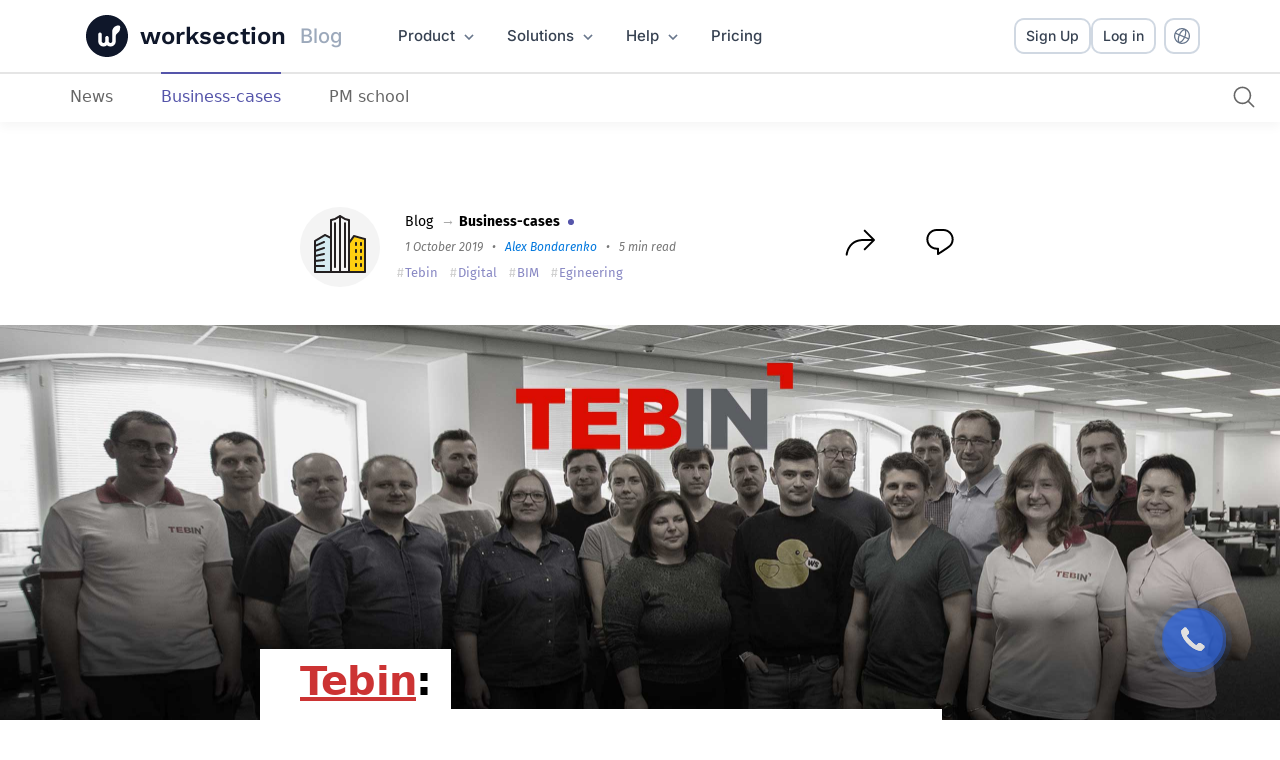

--- FILE ---
content_type: text/html; charset=UTF-8
request_url: https://worksection.com/en/blog/digital-engineering-tebin-bim-technology.html
body_size: 15240
content:
<!DOCTYPE html>
<html lang="en">
<head>
	<meta charset="UTF-8">
	<title>Tebin: 
Digitalization of Engineering 
Solutions — Worksection Blog</title>
	<meta name="description" content="Worksection - Tebin: 
Digitalization of Engineering 
Solutions. Online Project Management">
	<meta name="keywords" content="Tebin: 
Digitalization of Engineering 
Solutions, worksection, saas, project management system,  free online project,  analog basecamp, free, free PMS">
	<meta property="twitter:card" content="summary_large_image">
	<meta property="twitter:site" content="@worksection_pm">
	<meta property="twitter:creator" content="@worksection_pm">
	<meta property="twitter:title" content="Tebin: 
Digitalization of Engineering 
Solutions — Worksection Blog">
	<meta property="twitter:description" content="Worksection - Tebin: 
Digitalization of Engineering 
Solutions. Online Project Management">
	<link rel="image_src" href="/images/ws_seo_img.png">
	<meta property="og:image" content="/images/ws_seo_img.png">
	<meta name="twitter:image" content="/images/ws_seo_img.png">
	<meta name="google-site-verification" content="qmAwGuWMgwK4am-zM-cfO2jqJMccfIG2iGL5D0ZwUbQ">
	<meta property="og:type" content="website">
	<meta property="og:site_name" content="Worksection">
	<meta property="og:title" content="Tebin: 
Digitalization of Engineering 
Solutions — Worksection Blog">
	<meta property="og:description" content="Worksection - Tebin: 
Digitalization of Engineering 
Solutions. Online Project Management">
		<meta property="fb:page_id" content="109703792427379">
	<meta property="twitter:account_id" content="3343864467">
	<meta name="viewport" content="width=device-width,initial-scale=1,maximum-scale=1,minimum-scale=1,user-scalable=no, minimal-ui">
	<meta name="apple-mobile-web-app-capable" content="yes">
	<meta name="apple-mobile-web-app-status-bar-style" content="black-translucent">
    <meta name="facebook-domain-verification" content="j4773gq0drbugbpxf2awuti05qkedp" />
	
<link rel="stylesheet" type="text/css" href="/css/min/news.cache3669.css">
<link rel="stylesheet" type="text/css" href="/css/min/palette.cache3669.css">
<link rel="stylesheet" type="text/css" href="/css/min/button.cache3669.css">
<link rel="stylesheet" type="text/css" href="/css/min/fonts.cache3669.css">
<link rel="stylesheet" type="text/css" href="/css/min/colors.cache3669.css">
<link rel="stylesheet" type="text/css" href="/css/min/auth.cache3669.css">
<link rel="stylesheet" type="text/css" href="/css/min/auth.reg.cache3669.css">
<link rel="stylesheet" type="text/css" href="/css/min/footer.cache3669.css">
<link rel="stylesheet" type="text/css" href="/css/min/header.cache3669.css">
<link rel="stylesheet" type="text/css" href="/css/min/icons.cache3669.css">
<link rel="stylesheet" type="text/css" href="/css/min/common.cache3669.css">
<link rel="stylesheet" type="text/css" href="/css/min/adaptive.cache3669.css" media="only screen and (max-width: 768px)">
<script src="/js/vendor/jquery-3.7.1.min.cache3669.js"></script>
<script src="/js/vendor/jquery.browser.min.cache3669.js"></script>
<script src="/js/min/news.cache3669.js"></script>
<script src="/js/min/blog.cache3669.js"></script>
<script src="/js/min/auth.reg.cache3669.js"></script>
<script src="/js/min/auth.cache3669.js"></script>
<script src="/js/min/header.cache3669.js"></script>
<script src="/js/vendor/gifffer.cache3669.js"></script>
<script src="/js/min/common.cache3669.js"></script>
<script src="/js/min/adaptive.cache3669.js"></script>
<script src="/js/min/components.cache3669.js"></script>
<script src="/js/min/ws_btn.cache3669.js"></script>
<script src="/js/min/ws_icon.cache3669.js"></script>										<link rel="alternate" hreflang="en" href="https://worksection.com/en/blog/digital-engineering-tebin-bim-technology.html">
																		<link rel="alternate" hreflang="uk" href="https://worksection.com/ua/blog/digital-engineering-tebin-bim-technology.html">
																																								<link rel="alternate" hreflang="de" href="https://worksection.com/de/blog/digital-engineering-tebin-bim-technology.html">
																																								<link rel="alternate" hreflang="pl" href="https://worksection.com/pl/blog/digital-engineering-tebin-bim-technology.html">
																		<link rel="alternate" hreflang="kk" href="https://worksection.com/kk/blog/digital-engineering-tebin-bim-technology.html">
																		<link rel="alternate" hreflang="ru" href="https://worksection.com/blog/digital-engineering-tebin-bim-technology.html">
																								<link rel="canonical" href="https://worksection.com/en/blog/digital-engineering-tebin-bim-technology.html">
		<link rel="icon" href="/images/promo/ws_icon/app-256.png" sizes="256x256" type="image/png">
	<link rel="apple-touch-icon-precomposed" sizes="152x152" href="/images/promo/ws_icon/ios-152.png">
	<link rel="apple-touch-icon-precomposed" sizes="144x144" href="/images/promo/ws_icon/ios-144.png">
	<link rel="apple-touch-icon-precomposed" sizes="120x120" href="/images/promo/ws_icon/ios-120.png">
	<link rel="apple-touch-icon-precomposed" sizes="114x114" href="/images/promo/ws_icon/ios-114.png">
	<link rel="apple-touch-icon-precomposed" sizes="72x72" href="/images/promo/ws_icon/ios-72.png">
	<link rel="apple-touch-icon-precomposed" href="/images/promo/ws_icon/ios-57.png">
	<meta name="msapplication-TileColor" content="#FFFFFF">
	<meta name="msapplication-TileImage" content="/images/promo/ws_icon/app-144.png">
	<script nonce="kHtrdATH8sbMFzDheapwbQ==">
		var dataLayer = dataLayer || [];
		dataLayer.push({'geo-ip': 'US'});
	</script>
	<script nonce="kHtrdATH8sbMFzDheapwbQ==">
		(function (w, d, s, l, i) {
			w[l] = w[l] || [];
			w[l].push({
				'gtm.start':
					new Date().getTime(), event: 'gtm.js'
			});
			var f = d.getElementsByTagName(s)[0],
				j = d.createElement(s), dl = l != 'dataLayer' ? '&l=' + l : '';
			j.async = true;
			j.src =
				'https://www.googletagmanager.com/gtm.js?id=' + i + dl;
			var n=d.querySelector('[nonce]');
			n&&j.setAttribute('nonce',n.nonce||n.getAttribute('nonce'));
			f.parentNode.insertBefore(j, f);
		})(window, document, 'script', 'dataLayer', 'GTM-T5WXV9Q');
	</script>
	<!-- Start VWO Async SmartCode -->
	<!--
	<link rel="preconnect" href="https://dev.visualwebsiteoptimizer.com" />
	<script type='text/javascript' id='vwoCode'>
		window._vwo_code || (function() {
			var account_id=887716,
				version=2.1,
				settings_tolerance=2000,
				hide_element='body',
				hide_element_style = 'opacity:0 !important;filter:alpha(opacity=0) !important;background:none !important',
				/* DO NOT EDIT BELOW THIS LINE */
				f=false,w=window,d=document,v=d.querySelector('#vwoCode'),cK='_vwo_'+account_id+'_settings',cc={};try{var c=JSON.parse(localStorage.getItem('_vwo_'+account_id+'_config'));cc=c&&typeof c==='object'?c:{}}catch(e){}var stT=cc.stT==='session'?w.sessionStorage:w.localStorage;code={use_existing_jquery:function(){return typeof use_existing_jquery!=='undefined'?use_existing_jquery:undefined},library_tolerance:function(){return typeof library_tolerance!=='undefined'?library_tolerance:undefined},settings_tolerance:function(){return cc.sT||settings_tolerance},hide_element_style:function(){return'{'+(cc.hES||hide_element_style)+'}'},hide_element:function(){if(performance.getEntriesByName('first-contentful-paint')[0]){return''}return typeof cc.hE==='string'?cc.hE:hide_element},getVersion:function(){return version},finish:function(e){if(!f){f=true;var t=d.getElementById('_vis_opt_path_hides');if(t)t.parentNode.removeChild(t);if(e)(new Image).src='https://dev.visualwebsiteoptimizer.com/ee.gif?a='+account_id+e}},finished:function(){return f},addScript:function(e){var t=d.createElement('script');t.type='text/javascript';if(e.src){t.src=e.src}else{t.text=e.text}d.getElementsByTagName('head')[0].appendChild(t)},load:function(e,t){var i=this.getSettings(),n=d.createElement('script'),r=this;t=t||{};if(i){n.textContent=i;d.getElementsByTagName('head')[0].appendChild(n);if(!w.VWO||VWO.caE){stT.removeItem(cK);r.load(e)}}else{var o=new XMLHttpRequest;o.open('GET',e,true);o.withCredentials=!t.dSC;o.responseType=t.responseType||'text';o.onload=function(){if(t.onloadCb){return t.onloadCb(o,e)}if(o.status===200){_vwo_code.addScript({text:o.responseText})}else{_vwo_code.finish('&e=loading_failure:'+e)}};o.onerror=function(){if(t.onerrorCb){return t.onerrorCb(e)}_vwo_code.finish('&e=loading_failure:'+e)};o.send()}},getSettings:function(){try{var e=stT.getItem(cK);if(!e){return}e=JSON.parse(e);if(Date.now()>e.e){stT.removeItem(cK);return}return e.s}catch(e){return}},init:function(){if(d.URL.indexOf('__vwo_disable__')>-1)return;var e=this.settings_tolerance();w._vwo_settings_timer=setTimeout(function(){_vwo_code.finish();stT.removeItem(cK)},e);var t;if(this.hide_element()!=='body'){t=d.createElement('style');var i=this.hide_element(),n=i?i+this.hide_element_style():'',r=d.getElementsByTagName('head')[0];t.setAttribute('id','_vis_opt_path_hides');v&&t.setAttribute('nonce',v.nonce);t.setAttribute('type','text/css');if(t.styleSheet)t.styleSheet.cssText=n;else t.appendChild(d.createTextNode(n));r.appendChild(t)}else{t=d.getElementsByTagName('head')[0];var n=d.createElement('div');n.style.cssText='z-index: 2147483647 !important;position: fixed !important;left: 0 !important;top: 0 !important;width: 100% !important;height: 100% !important;background: white !important;';n.setAttribute('id','_vis_opt_path_hides');n.classList.add('_vis_hide_layer');t.parentNode.insertBefore(n,t.nextSibling)}var o='https://dev.visualwebsiteoptimizer.com/j.php?a='+account_id+'&u='+encodeURIComponent(d.URL)+'&vn='+version;if(w.location.search.indexOf('_vwo_xhr')!==-1){this.addScript({src:o})}else{this.load(o+'&x=true')}}};w._vwo_code=code;code.init();})();
	</script>
	-->
	<!-- End VWO Async SmartCode -->
</head>
<body rel="/en/" class="desktop bd_lang2 news bd_cat bd_cat2" data-lang="2" data-home="/en/">
<noscript><iframe src="https://www.googletagmanager.com/ns.html?id=GTM-T5WXV9Q" height="0" width="0" style="display:none;visibility:hidden"></iframe></noscript>
<div id="main">	
<div id="header_line"></div>
<header id="header" class="page-post">
	<div class="wrap">
		<div class="header__logo">
			<a href="/en/">
				<svg>
					<use xlink:href="/img/news.svg#wslogo_header"/>
				</svg>
			</a>
		</div>
		<div class="block-column">
			<div class="block-original">
				<div class="name">
					<a href="/en/"><span>worksection</span></a>
				</div>
				<div class="header__caption">
											<a href="/en/blog.html"><span>Blog</span></a>
									</div>
				<nav class="header__menu">
					<ul class="menu">
						<li>
							<a class="col col_m1" href="">
								<span>Product</span>
								<svg>
									<use xlink:href="/img/icons/arrows.svg#chevron-down_alt"/>
								</svg>
							</a>
							<div>
								<ul class="col_m1">
									<li>
										<a href="/en/overview.html">
											<span>Overview</span>
											<svg>
												<use xlink:href="/img/icons/arrows.svg#arrow-right_alt"/>
											</svg>
										</a>
									</li>
									<li>
										<a href="/en/price.html">
											<span>Plans and prices</span>
											<svg>
												<use xlink:href="/img/icons/arrows.svg#arrow-right_alt"/>
											</svg>
										</a>
									</li>
									<li>
										<a href="/en/why_worksection.html">
											<span>Why Worksection?</span>
											<svg>
												<use xlink:href="/img/icons/arrows.svg#arrow-right_alt"/>
											</svg>
										</a>
									</li>
									<li>
										<a href="/en/security.html">
											<span>Security</span>
											<svg>
												<use xlink:href="/img/icons/arrows.svg#arrow-right_alt"/>
											</svg>
										</a>
									</li>
									<li>
										<a href="/en/integrations.html">
											<span>Integration</span>
											<svg>
												<use xlink:href="/img/icons/arrows.svg#arrow-right_alt"/>
											</svg>
										</a>
									</li>
									<li class="active">
										<a href="/en/blog.html">
											<span>Blog</span>
											<svg>
												<use xlink:href="/img/icons/arrows.svg#arrow-right_alt"/>
											</svg>
										</a>
									</li>
								</ul>
							</div>
						</li>
						<li>
							<a class="col col_m2" href="">
								<span>Solutions</span>
								<svg>
									<use xlink:href="/img/icons/arrows.svg#chevron-down_alt"/>
								</svg>
							</a>
							<div>
								<ul class="col_m2">
									<li class="two_columns">
										<ul class="two_columns">
											<li class="single_column">
												<ul class="single_column">
													<li>
														<a href="/en/for-project-management.html">
															<span>Project Management</span>
															<svg>
																<use xlink:href="/img/icons/arrows.svg#arrow-right_alt"/>
															</svg>
														</a>
													</li>
													<li>
														<a href="/en/marketing.html">
															<span>Digital Marketing</span>
															<svg>
																<use xlink:href="/img/icons/arrows.svg#arrow-right_alt"/>
															</svg>
														</a>
													</li>
													<li>
														<a href="/en/for-digital.html">
															<span>Creative/PR/Consulting</span>
															<svg>
																<use xlink:href="/img/icons/arrows.svg#arrow-right_alt"/>
															</svg>
														</a>
													</li>
													<li>
														<a href="/en/for-product-development.html">
															<span>Product Companies</span>
															<svg>
																<use xlink:href="/img/icons/arrows.svg#arrow-right_alt"/>
															</svg>
														</a>
													</li>
													<li>
														<a href="/en/for-construction.html">
															<span>Construction Companies</span>
															<svg>
																<use xlink:href="/img/icons/arrows.svg#arrow-right_alt"/>
															</svg>
														</a>
													</li>
													<li>
														<a href="/en/crm.html">
															<span>Working with Clients</span>
															<svg>
																<use xlink:href="/img/icons/arrows.svg#arrow-right_alt"/>
															</svg>
														</a>
													</li>
												</ul>
											</li>
											<li class="single_column">
												<ul class="single_column">
													<li>
														<a href="/en/time-tracker.html">
															<span>Time tracking</span>
															<svg>
																<use xlink:href="/img/icons/arrows.svg#arrow-right_alt"/>
															</svg>
														</a>
													</li>
																										<li>
														<a href="/en/for-hr.html">
															<span>HR & Management</span>
															<svg>
																<use xlink:href="/img/icons/arrows.svg#arrow-right_alt"/>
															</svg>
														</a>
													</li>
													<li>
														<a href="/en/for-sales.html">
															<span>Sales & New Biz</span>
															<svg>
																<use xlink:href="/img/icons/arrows.svg#arrow-right_alt"/>
															</svg>
														</a>
													</li>
													<li>
														<a href="/en/agile.html">
															<span>Agile</span>
															<svg>
																<use xlink:href="/img/icons/arrows.svg#arrow-right_alt"/>
															</svg>
														</a>
													</li>
												</ul>
											</li>
										</ul>
									</li>
									<li class="alt">
										<a href="/en/blog/business-cases/">
											<span>Business-Cases</span>
											<svg>
												<use xlink:href="/img/icons/arrows.svg#arrow-right_alt"/>
											</svg>
										</a>
									</li>
								</ul>
							</div>
						</li>
						<li>
							<a class="col col_m4" href="">
								<span>Help</span>
								<svg>
									<use xlink:href="/img/icons/arrows.svg#chevron-down_alt"/>
								</svg>
							</a>
							<div>
								<ul class="col_m4">
									<li>
										<a href="/en/support.html">
											<span>Support</span>
											<svg>
												<use xlink:href="/img/icons/arrows.svg#arrow-right_alt"/>
											</svg>
										</a>
									</li>
									<li>
										<a href="/en/faq.html">
											<span>Knowledge Base</span>
											<svg>
												<use xlink:href="/img/icons/arrows.svg#arrow-right_alt"/>
											</svg>
										</a>
									</li>
									<li>
										<a href="https://www.youtube.com/channel/UCUPGdkPcnXNdiSGYsBdCxZA" target="_blank">
											<span>Video Lessons</span>
											<svg>
												<use xlink:href="/img/icons/arrows.svg#arrow-right_alt"/>
											</svg>
										</a>
									</li>
									<li>
										<a href="/en/agreement.html">
											<span>Agreements</span>
											<svg>
												<use xlink:href="/img/icons/arrows.svg#arrow-right_alt"/>
											</svg>
										</a>
									</li>
								</ul>
							</div>
						</li>
						<li>
							<a class="col col_m3" href="/en/price.html">
								<span>Pricing</span>
							</a>
						</li>
					</ul>
				</nav>
			</div>
			<div class="block-special">
				<div class="block-name-post">
											<div class="scroll-title"><span>Tebin</span>: 
Digitalization of Engineering 
Solutions</div>
									</div>
			</div>
		</div>
					<div class="header__account">
				<ws-btn class="header__demo" data-title="Personalized product demo" onclick="window.location.href = '/ua/demo.html'; return false;">
					<button type="button" class="btn btn-36 btn-header btn-header-demo" data-analytics-title="header_contact_sales">
						<span class="w1200">Book a demo</span>
						<span class="wo1200">Book a demo</span>
					</button>
				</ws-btn>
				<ws-btn name="btn btn-36 btn-header btn-header-reg" class="header__signup"
						text="Sign Up" children="true"
						data-title="14-days Free trial" button-data-analytics-title="header_signup"></ws-btn>
				<ws-btn name="btn btn-36 btn-header" class="header__login" text="Log in" button-data-analytics-title="header_login"></ws-btn>
				<ul class="menu menu-lang">
					<li>
						<ws-btn class="col" name="btn btn-36 btn-header" right-icon="language"></ws-btn>
						<div>
							<ul class="col_m5">
																	<li><a href="https://worksection.com/en/blog/digital-engineering-tebin-bim-technology.html">English</a></li>																	<li><a href="https://worksection.com/ua/blog/digital-engineering-tebin-bim-technology.html">Українська</a></li>																																																			<li><a href="https://worksection.com/de/blog/digital-engineering-tebin-bim-technology.html">Deutsch</a></li>																																																			<li><a href="https://worksection.com/pl/blog/digital-engineering-tebin-bim-technology.html">Polski</a></li>																	<li><a href="https://worksection.com/kk/blog/digital-engineering-tebin-bim-technology.html">Қазақ</a></li>																	<li><a href="https://worksection.com/blog/digital-engineering-tebin-bim-technology.html">Язык</a></li>																																</ul>
						</div>
					</li>
				</ul>
				<div class="menu-icon"></div>
			</div>
			</div>
			<div class="progress">
			<div></div>
		</div>
		<div class="wrap-mobile">
		<div class="header__menu">
			<div class="header__menu-top">
				<ul class="menu">
					<li>
						<a class="col col_m1">
							<span>Product</span>
							<svg>
								<use xlink:href="/img/icons/arrows.svg#chevron-down_alt"/>
							</svg>
						</a>
						<div>
							<ul class="col_m1">
								<li>
									<a href="/en/overview.html">
										<span>Overview</span>
									</a>
								</li>
								<li>
									<a href="/en/price.html">
										<span>Plans and prices</span>
									</a>
								</li>
								<li>
									<a href="/en/why_worksection.html">
										<span>Why Worksection?</span>
									</a>
								</li>
								<li>
									<a href="/en/security.html">
										<span>Security</span>
									</a>
								</li>
								<li>
									<a href="/en/integrations.html">
										<span>Integration</span>
									</a>
								</li>
								<li class="active">
									<a href="/en/blog.html">
										<span>Blog</span>
									</a>
								</li>
							</ul>
						</div>
					</li>
					<li>
						<a class="col col_m2">
							<span>Solutions</span>
							<svg>
								<use xlink:href="/img/icons/arrows.svg#chevron-down_alt"/>
							</svg>
						</a>
						<div>
							<ul class="col_m2">
								<li>
									<a href="/en/for-project-management.html">
										<span>Project Management</span>
									</a>
								</li>
								<li>
									<a href="/en/marketing.html">
										<span>Digital Marketing</span>
									</a>
								</li>
								<li>
									<a href="/en/for-digital.html">
										<span>Creative/PR/Consulting</span>
									</a>
								</li>
								<li>
									<a href="/en/for-product-development.html">
										<span>Product Companies</span>
									</a>
								</li>
								<li>
									<a href="/en/for-construction.html">
										<span>Construction Companies</span>
									</a>
								</li>
								<li>
									<a href="/en/crm.html">
										<span>Working with Clients</span>
									</a>
								</li>
								<li>
									<a href="/en/time-tracker.html">
										<span>Time tracking</span>
									</a>
								</li>
																<li>
									<a href="/en/for-hr.html">
										<span>HR & Management</span>
									</a>
								</li>
								<li>
									<a href="/en/for-sales.html">
										<span>Sales & New Biz</span>
									</a>
								</li>
								<li>
									<a href="/en/agile.html">
										<span>Agile</span>
									</a>
								</li>
								<li>
									<a href="/en/blog/business-cases/">
										<span>Business-Cases</span>
									</a>
								</li>
							</ul>
						</div>
					</li>
					<li>
						<a class="col col_m4">
							<span>Help</span>
							<svg>
								<use xlink:href="/img/icons/arrows.svg#chevron-down_alt"/>
							</svg>
						</a>
						<div>
							<ul class="col_m4">
								<li>
									<a href="/en/support.html">
										<span>Support</span>
									</a>
								</li>
								<li>
									<a href="/en/faq.html">
										<span>Knowledge Base</span>
									</a>
								</li>
								<li>
									<a href="https://www.youtube.com/channel/UCUPGdkPcnXNdiSGYsBdCxZA" target="_blank">
										<span>Video Lessons</span>
									</a>
								</li>
								<li>
									<a href="/en/agreement.html">
										<span>Agreements</span>
									</a>
								</li>
							</ul>
						</div>
					</li>
					<li>
						<a class="col col_m3" href="/en/price.html">
							<span>Pricing</span>
						</a>
					</li>
				</ul>
						<ws-btn name="btn btn-a btn-cta" class="header__signup" text="Sign Up" onclick="App.auth.show();" button-data-analytics-title="header_signup"></ws-btn>
				<ws-btn name="btn btn-44 btn-header" class="header__login" text="Launch" button-data-analytics-title="header_login"></ws-btn>
			</div>
			<div class="header__menu-bottom">
				<button class="menu__lang">
					<ws-icon name="language"></ws-icon>
					<span>English</span>
				</button>
			</div>
			</div>
</header>

<div id="header2">
	<div class="wrap">
		<div class="search">
			<button type="button" class="_search svg_ho" id="button_search" aria-label="Search"
					data-title="Search">
				<svg>
					<use xlink:href="/img/news.svg#search"/>
				</svg>
			</button>
		</div>
		<ul class="menu">
											<li>
					<a href="/en/blog/specialties-and-updates/"
					   class="col col_1">News</a>
				</li>
											<li>
					<a href="/en/blog/business-cases/"
					   class="col col_2 act">Business-cases</a>
				</li>
											<li>
					<a href="/en/blog/pm-solutions/"
					   class="col col_3">PM school</a>
				</li>
					</ul>
	</div>
</div>	<div id="content">
		<div id="news" class="news_wimg" itemscope itemtype="http://schema.org/Article">
			<link itemprop="mainEntityOfPage" href="https://worksection.com/en/blog/digital-engineering-tebin-bim-technology.html" />
			<div class="top wrap">
				<div class="r">
					<div class="share-icon">
						<a href="#" id="drop2"
						   onclick="$('#copy_link').html('Copy the invite link'); dropmenu(this, 'right', '', ''); return false"
						   class="svg_ho" data-title="Share">
							<svg><use xlink:href="/img/news.svg#share"/></svg>
						</a>
					</div>
					<div class="share-icon">
						<a href="#comment" class="svg_ho" data-title="Add comment">
							<svg><use xlink:href="/img/news.svg#comment"/></svg>
						</a>
					</div>
				</div>
				<span class="wsuser wsuser0 wsuser15"></span>
				<ul class="tree" itemscope itemtype="http://schema.org/BreadcrumbList">
					<li itemprop="itemListElement" itemscope itemtype="http://schema.org/ListItem">
						<a href="/en/blog.html" itemprop="item">
							Blog</a>
						<meta itemprop="name" content="Blog" />
						<meta itemprop="position" content="1"/>
					</li>
																		<li itemprop="itemListElement" itemscope itemtype="http://schema.org/ListItem">&rarr;
								<a href="/en/blog/business-cases/" class="alt" itemprop="item">
									Business-cases								</a>
								<meta itemprop="name" content="Business-cases" />
								<meta itemprop="position" content="2"/>
							</li>
															</ul>

				<div class="info">
					<span itemprop="datePublished" content="2019-10-01T21:00:00+00:00">1 October 2019</span>
											<span> &nbsp; &bull; &nbsp; </span>
						<span itemprop="author" itemscope="" itemtype="http://schema.org/Person">
							<link itemprop="sameAs" href="https://worksection.com/en/author/alex_bondarenko.html" />
																					<a href="https://worksection.com/en/author/alex_bondarenko.html"><span itemprop="name">Alex Bondarenko</span></a>
						</span>
										<span> &nbsp; &bull; &nbsp; </span>
					5 min read
				</div>

					<div class="tags" id="tags_">
					<a href="/en/blog/tebin/" class="tag t384"
								 rel="384">Tebin</a>
					<a href="/en/blog/digital/" class="tag t380"
								 rel="380">Digital</a>
					<a href="/en/blog/bin/" class="tag t385"
								 rel="385">BIM</a>
					<a href="/en/blog/egineering/" class="tag t386"
								 rel="386">Egineering</a>
		
			</div>

							</div>
			<a name="read"></a>

							<div class="img" style="background-image:url('/images/news2/447_b.jpg'); ">
					<link itemprop="image" href="/images/news2/447_b.jpg">
					<div class="over"></div>
				</div>
			
			<div class="wrap">
									<h1 class="h1_2" itemprop="headline name">
						<span><a href="#" onclick="client_go(this, 'https://tebin.pro/'); return false;"><b>Tebin</b></a>: </span> <span> Digitalization of Engineering </span> <span> Solutions</span>
					</h1>
				
									<div class="person">
						<img src="/images/news2/447_f.jpg" border="0" alt="" align="left" class="left"/>
						<div class="fname">Alexander Nikitin</div>
						<div class="position"><a href="#" onclick="client_go(this, 'https://tebin.pro/'); return false;">TEBIN CEO</a></div>
					</div>
								<meta itemprop="description" content="Worksection - Tebin: 
Digitalization of Engineering 
Solutions. Online Project Management" />
				<div class="page_content" itemprop="articleBody"><h2>About the company:</h2><div><ul><li><b>Engineering</b> and <b>consulting </b>company;</li><li>More than <b>40&nbsp;employees</b>;</li><li><b>Wide range</b> of&nbsp;activities in&nbsp;the markets: from industry to&nbsp;commercial real estate and infrastructure;</li><li><b>10&nbsp;years of&nbsp;experience</b> in&nbsp;designing, consulting and project management;</li><li>Visualization of&nbsp;projects in&nbsp;<b>virtual reality</b>.</li></ul></div><div><br></div><div><a href="https://worksection.com/blog/digital-engineering-tebin-bim-technology.html#" target="_blank"><b>TEBIN</b></a>&nbsp;&mdash; is&nbsp;an&nbsp;international engineering company of&nbsp;enthusiast and professionals with 10&nbsp;years of&nbsp;experience. The company provides the customers with a&nbsp;complex of&nbsp;services in&nbsp;design and development of&nbsp;engineering solutions.</div><div><br></div><div><b><a href="https://worksection.com/blog/digital-engineering-tebin-bim-technology.html#" target="_blank">Alexander NIkitin</a>, СЕО of&nbsp;the company:</b></div><div><br></div><div>We&nbsp;have 3&nbsp;offices. The main engineering center in&nbsp;Ukraine is&nbsp;based in&nbsp;Kyiv, and two design offices are in&nbsp;Poland and Russia. The Ukrainian team consists of&nbsp;35&nbsp;persons and is&nbsp;based in&nbsp;Kyiv, the teams in&nbsp;Poland and in&nbsp;Russia consist of&nbsp;project managers.</div><div><br></div><div>Our customers are international companies in&nbsp;Europe and CIS. The most active ones are in&nbsp;Germany and Poland.</div><div><br></div><div><br></div><h2>Digitalization of&nbsp;Engineering </h2><h3>About Building Information Modeling ( BIM )</h3><div>BIM designing is&nbsp;digital visualization with transformation of&nbsp;engineering data into a&nbsp;model flexible to&nbsp;handle. BIM&nbsp;is utilized to&nbsp;design buildings, and it&nbsp;facilitates further construction and operation processes.</div><div><br></div><div><img itemprop="image" src="/images/upload/project_in_bim_x1.@x1_1.jpg" srcset="/images/upload/project_in_bim_x1.@x2_1.jpg 2x" onerror="$(this).removeAttr('srcset')" border="0" hspace="0" vspace="0" /><br></div><div><br></div><h6 style="text-align: center;" rel="h6_2">3D&nbsp;representation of&nbsp;BIM designing</h6><div><br></div><div><b>In&nbsp;other words, BIM provides the following:</b></div><div><ul><li>Complex 3D&nbsp;modeling (3D&nbsp;display of&nbsp;projects with data);</li><li>Project management and coordination at&nbsp;the construction/operation stages;</li><li>Analysis of&nbsp;project solutions and detection of&nbsp;errors;</li><li>Engineering analysis of&nbsp;building structures, lighting, energy supply, water supply and ventilation;</li><li>Virtual reality for analysis of&nbsp;project solutions;</li><li>Model-based specifications of&nbsp;volumes (BoQ).</li></ul></div><div><br></div><h3>We&nbsp;habituate our customers to&nbsp;virtual reality. Who benefits from&nbsp;it?</h3><div>Engineering and construction currently employ outdated project visualization methods&nbsp;&mdash; plan- and scheme-based. The TEBIN team attempts to&nbsp;foster the development of&nbsp;industry and engineering designs. For this purpose, we&nbsp;accustom the company&rsquo;s clients to&nbsp;the <b>virtual reality technology</b>. </div><div> </div><div><img itemprop="image" src="/images/upload/VR700.@x1_1.jpg" srcset="/images/upload/VR700.@x2_1.jpg 2x" onerror="$(this).removeAttr('srcset')" border="0" hspace="0" vspace="0" /><br></div><div><br></div><div>Data exchange, conferences, meetings and discussions occupy half of&nbsp;working hours of&nbsp;a&nbsp;contemporary specialist. TEBIN avoids such expenditure. Projects are demonstrated to&nbsp;customers in&nbsp;live representation in&nbsp;the format of&nbsp;VR-conferences. It&nbsp;enables the customer to&nbsp;review the facility while staying in&nbsp;his/her office, having just put on&nbsp;the virtual reality glasses.</div><div><br></div><address style="text-align: center;">How it&nbsp;looks like:</address><div><center><object width="640" height="400"><param name="movie" value="http://www.youtube.com/v/RoFw5MR37Kw&hl=en&fs=1"></param><param name="allowFullScreen" value="true"></param><param name="allowscriptaccess" value="always"></param><embed src="http://www.youtube.com/v/RoFw5MR37Kw&hl=en&fs=1" type="application/x-shockwave-flash" allowscriptaccess="always" allowfullscreen="true" width="640" height="400"></embed></object></center></div><div><br></div><div>In&nbsp;the outcome of&nbsp;such conferences, it&nbsp;takes much less time for investors, contractors and designers to&nbsp;figure out expectations and requirements. The main advantage for a&nbsp;designer company is&nbsp;that the&nbsp;VR technology makes <b>it&nbsp;possible to&nbsp;view design errors in&nbsp;advance</b>. </div><div><br></div><div><br></div><blockquote>The world&rsquo;s leading construction companies use the BIM model for digital visualization of&nbsp;prototypes and layouts. It&nbsp;provides real representation of&nbsp;the facility.</blockquote><div><br></div><div>Workplace communication inside the company and correspondence with customers are held in&nbsp;<b>Worksection</b>. Every task is&nbsp;followed by&nbsp;comments below, where we&nbsp;discuss details of&nbsp;work, share media content and documents. We&nbsp;do&nbsp;not use email actively any more. In&nbsp;<b>Worksection</b>, the communication is&nbsp;fast, the correspondence and files are always stored under the task.</div><div><br></div><div>Customers are ready to&nbsp;change, and we&nbsp;introduce tools and technologies gradually and reasonably. Dealing with customers in&nbsp;TEBIN is&nbsp;transparent due to&nbsp;the fact that the company&rsquo;s projects are handled in&nbsp;parallel with handling customers through Worksection. More and more Western customers are looking in&nbsp;the direction of&nbsp;industry digitalization and understand the values of&nbsp;engineering technologies for management in&nbsp;engineering and construction.</div><div><br></div><h2>Why Worksection</h2><div>We&nbsp;were looking for a&nbsp;tool which we&nbsp;would integrate in&nbsp;a&nbsp;couple of&nbsp;months, with a&nbsp;pleasant interface comprehensive for the team. All our team tried various task trackers, and after some time we&nbsp;came across Worksection on&nbsp;the Internet. We&nbsp;viewed the video clips, created our account, uploaded a&nbsp;couple of&nbsp;projects and got amazed that it&nbsp;was so&nbsp;convenient for our company. </div><div><br></div><div>Worksection started functioning as&nbsp;a&nbsp;mechanism as&nbsp;early as&nbsp;in&nbsp;one month. The TEBIN team quickly got accustomed to&nbsp;the mode of&nbsp;completing reports, creating tasks, responding to&nbsp;comments&nbsp;&mdash; and this is&nbsp;not only due to&nbsp;the simplicity. </div><div><br></div><address><b>Worksection</b> lets&nbsp;us know about the direction of&nbsp;project development, what should be&nbsp;done further and how well we&nbsp;cope with&nbsp;it.</address><div>Advancement in&nbsp;projects is&nbsp;updated very quickly. To&nbsp;avoid confusion, all data are uploaded to&nbsp;Worksection and downloaded from the head. This saves our nerves and enhances the employees&rsquo; productivity.</div><div><br></div><blockquote>We&nbsp;are keen on&nbsp;realizing the Agile approach when outlining sprints, and we&nbsp;want to&nbsp;follow their execution. </blockquote><div><br></div><h2>Adaptation to&nbsp;Worksection</h2><div>The adaptation process was simple. The first thing done by&nbsp;us was dividing tasks into subtasks.</div><div><br></div><div>For example, a&nbsp;3D&nbsp;plan of&nbsp;a&nbsp;customer&rsquo;s facility is&nbsp;created in&nbsp;several phases. A&nbsp;separate task is&nbsp;created for visualization. In&nbsp;this task, we&nbsp;create subtasks for various visualization operations. In&nbsp;the subtask, we&nbsp;have created the checklist. It&nbsp;features the digitalization phases for our 3D&nbsp;structure. We&nbsp;cross out each completed stage. </div><div><br></div><div><b><span class="hkey2">Checklist</span> example:</b></div><div><img itemprop="image" src="/images/upload/tebin_checklist_eng_x1.@x1.png" srcset="/images/upload/tebin_checklist_eng_x1.@x2.png 2x" onerror="$(this).removeAttr('srcset')" border="0" hspace="0" vspace="0" /><br></div><div> </div><div>In&nbsp;the second phase, we&nbsp;<b>grouped teams in&nbsp;Worksection</b> by&nbsp;the departments. Now we&nbsp;create the company&rsquo;s projects for a&nbsp;particular team. It&nbsp;is&nbsp;easy to&nbsp;hide projects from teams and customers not involved in&nbsp;them. For instance, accounting documents will not be&nbsp;viewed by&nbsp;the&nbsp;IT department or&nbsp;by&nbsp;the customer&rsquo;s staff. </div><div><br></div><div><img itemprop="image" src="/images/upload/tebin_team_eng_x1.@x1.png" srcset="/images/upload/tebin_team_eng_x1.@x2.png 2x" onerror="$(this).removeAttr('srcset')" border="0" hspace="0" vspace="0" /><br></div><div> </div><div>It&nbsp;is&nbsp;essential that the task list in&nbsp;the task tracker is&nbsp;ultimately simple and informative at&nbsp;the same time. The task list in&nbsp;Worksection instantly shows the project to&nbsp;which the task belongs, as&nbsp;well as&nbsp;its priority, labels and deadline to&nbsp;complete&nbsp;it. </div><div><br></div><div><b>We&nbsp;liked</b> the ability to&nbsp;use <span class="hkey2">filters</span> provided in&nbsp;Worksection. We&nbsp;can see the workload of&nbsp;employees and figure out who is&nbsp;overloaded and who idles time in&nbsp;the office under air conditioning in&nbsp;a&nbsp;summer day.</div><div><br></div><div><img itemprop="image" src="/images/upload/tebin_tasklist_eng_x1.@x1_1.png" srcset="/images/upload/tebin_tasklist_eng_x1.@x2_1.png 2x" onerror="$(this).removeAttr('srcset')" border="0" hspace="0" vspace="0" /><br></div><div> </div><div><ol><li>Filter menu by&nbsp;employees;</li><li>Task timeframe.</li><li>Tasks, priorities and labels.</li></ol></div><div><br></div><h4>Discipline prevailed&nbsp;&mdash; the outcome of&nbsp;Worksection integration in&nbsp;TEBIN.</h4><div>The team got promptly accustomed to&nbsp;Worksection-based work procedures. Now, once a&nbsp;specialist arrives at&nbsp;his/her workplace, he&nbsp;or&nbsp;she immediately opens&nbsp;WS and knows what he&nbsp;needs to&nbsp;do&nbsp;and the sequence in&nbsp;which tasks should be&nbsp;closed. All questions and answers have been relocated to&nbsp;be&nbsp;found in&nbsp;comments to&nbsp;tasks. </div><div><br></div><div><br></div><h2>Mobile application</h2><div>Mobile application was a&nbsp;key factor in&nbsp;selecting a&nbsp;project management system. It&nbsp;is&nbsp;very convenient when the whole task list is&nbsp;always with you in&nbsp;your pocket. You needn&rsquo;t carry your laptop or&nbsp;paper sheets in&nbsp;your hands all round the office. </div><div><br></div><div><img itemprop="image" src="/images/upload/ios_tebin_x1png.@x1.png" srcset="/images/upload/ios_tebin_x1png.@x2.png 2x" onerror="$(this).removeAttr('srcset')" border="0" hspace="0" vspace="0" /><br></div><div><br></div><div>Many of&nbsp;our specialists answer from their smartphones. The functions are almost the same as&nbsp;in&nbsp;the&nbsp;PC version, except for the kanban board. You may create new subtasks, add comments, upload files, receive push notifications and track the time by&nbsp;using the time tracker. </div><div><br></div><div>The last updated data are available <span class="hkey">offline</span>. They include lists of&nbsp;projects and tasks, personal contacts and the personal notebook. It&nbsp;is&nbsp;so&nbsp;nice that the application is&nbsp;updated and improved so&nbsp;often.</div><div><hr /></div><blockquote>Many thanks to&nbsp;the Worksection team for such excellent product. TEBIN wishes you success in&nbsp;your development. Let&rsquo;s digitalize the world together!</blockquote></div>
				<div class="clear"></div>

				<div id="bottomTags">
						<div class="tags tags_">
					<a href="/en/blog/tebin/" class="tag t384"
								 rel="384">Tebin</a>
					<a href="/en/blog/digital/" class="tag t380"
								 rel="380">Digital</a>
					<a href="/en/blog/bin/" class="tag t385"
								 rel="385">BIM</a>
					<a href="/en/blog/egineering/" class="tag t386"
								 rel="386">Egineering</a>
			</div>
				</div>

				<div class="line"></div>
				<div class="share">
					<div class="r">
						<span>Share</span>
						<a href="https://www.facebook.com/sharer/sharer.php?u=https%3A%2F%2Fworksection.com%2Fen%2Fblog%2Fdigital-engineering-tebin-bim-technology.html"
						   target="_blank" rel="nofollow">
							<svg>
								<use class="norm" xlink:href="/img/news.svg#facebook"/>
								<use class="over" xlink:href="/img/news.svg#facebook_color"/>
							</svg>
						</a>
						<a href="#" rel="nofollow"
						   onclick="window.open('https://twitter.com/intent/tweet?text=Tebin%3A+Digitalization+of+Engineering+Solutions https%3A%2F%2Fworksection.com%2Fen%2Fblog%2Fdigital-engineering-tebin-bim-technology.html  via @worksection_pm', 'a', 'width=800,height=400'); return false;">
							<svg>
								<use class="norm" xlink:href="/img/news.svg#twitter"/>
								<use class="over" xlink:href="/img/news.svg#twitter_color"/>
							</svg>
						</a>
					</div>
					<div class="l">
						<a href="#comment" class="svg_ho">
							<svg><use xlink:href="/img/news.svg#comment"/></svg>
							Add comment</a>
					</div>
				</div>
			</div>
		</div>

		<div id="comments">
			<div class="wrap">
				<div id="com447">
					
				</div>
				<a name="comment"></a>
<div class="comment_new">
	<form method="post" action="#comment" class="js_addComment" rel="447" id="frm447">
		<input type="hidden" name="csrf_token" value="698b228ef21f358efaac03724de15a6436535ff8d4f6ddb678531cbdd4387684">		<input type="hidden" name="av" value="29" class="input" id="av447"/>
		<input type="hidden" name="bg" value="13" class="input" id="bg447"/>
		<input type="hidden" name="id" value="447"/>

					<a href="#" class="img_swap" onclick="var av=Math.floor(70*Math.random());var bg=Math.floor(15*Math.random()); $('#av447').attr('value', av).next().attr('value', bg); $(this).next().attr('class', 'img img' + bg).find('span').css({backgroundPosition:'-'+(20*(av%5))+'px -'+(20*Math.floor(av/5))+'px'}); return false">⇆</a>
			<div class="img img13">
				<span class="ico ico_l ico_av" style="background-position:-80px -100px"></span>
			</div>
		
		<script>
			document.write('<input type="hidden" name="chk" value="' + 'frm' + '_chk' + '" />');
		</script>

		<input type="hidden" name="rparent" value="0" class="input" id="rp447"/>

		<p id="reply447" class="preply" style="display:none;">
			<a onclick="$(this).parent().hide().prev().attr('value', 0); return false;" href="#">
				<svg>
					<use xlink:href="/img/news.svg#close_menu"/>
				</svg>
			</a>
			<svg>
				<use xlink:href="/img/news.svg#reply"/>
			</svg>
			Reply to comment			<span class="reply"></span>
		</p>
		<p>
			<textarea name="rdescr" id="comment_text" rows="5" cols="30" wrap="virtual" placeholder="Your comment" required oninvalid="this.setCustomValidity('Please write your comment')" oninput="this.setCustomValidity('')" onfocus="$(this).parent().next().show();"></textarea>
		</p>
		<p style="display:none">
			<input type="text" name="rname" class="input" value="" required oninvalid="this.setCustomValidity('What's your name?')" oninput="this.setCustomValidity('')" size="20" placeholder="Introduce yourself"/>
			<button class="com_button" type="submit">Publish</button>
		</p>
	</form>
</div>			</div>
		</div>
		<div class="dropmenu" id="drop2menu">
			<div class="drophead">
				<span onclick="drophide();" class="esc esc_nm button button_sm button_trans">esc</span>
			</div>
			<span class="drop-menu-header">Share</span>
			<div class="share_menu">
				<a href="#"
				   onclick="window.open('https://www.facebook.com/sharer/sharer.php?u=https%3A%2F%2Fworksection.com%2Fen%2Fblog%2Fdigital-engineering-tebin-bim-technology.html', 'a', 'width=800,height=400'); return false;"
				   rel="nofollow">
					<svg>
						<use class="norm" xlink:href="/img/news.svg#facebook"/>
						<use class="over" xlink:href="/img/news.svg#facebook_color"/>
					</svg>
				</a>
				<a href="#"
				   onclick="window.open('https://twitter.com/intent/tweet?text=Tebin%3A+Digitalization+of+Engineering+Solutions https%3A%2F%2Fworksection.com%2Fen%2Fblog%2Fdigital-engineering-tebin-bim-technology.html  via @worksection_pm', 'a', 'width=800,height=400'); return false;"
				   rel="nofollow">
					<svg>
						<use class="norm" xlink:href="/img/news.svg#twitter"/>
						<use class="over" xlink:href="/img/news.svg#twitter_color"/>
					</svg>
				</a>
			</div>
			<div class="text-on-line">или</div>
			<div class="share_link">
				<a class="btn btn-copy" id="copy_link">Copy the invite link</a>
			</div>
		</div>

		<div class="wrap">
			<div class="news_list">
				<div class="in">
											<div class="item c-item item_col3">
	<div class="news_list__img" style="background-image: url('/images/news2/5201.jpg')"></div>			<div class="tag">PM school</div>
		<div class="name">
		<a href="/en/blog/overpaying-for-task-managers.html">
			<span>Why are you overpaying for</span> <span> task managers and how to fix</span> <span> it?</span>
		</a>
	</div>
	<div class="text">Task managers have become an integral part of team work. According to data from Cloudwards, small businesses spend an average of $8.9 per user per month on such services, while the average spend is about...</div>
	<div class="info">
		9 September 2025		<span> &nbsp; &bull; &nbsp; </span>9		min read
	</div>
</div>											<div class="item c-item item_col3">
	<div class="news_list__img" style="background-image: url('/images/news2/5193.jpg')"></div>			<div class="tag">PM school</div>
		<div class="name">
		<a href="/en/blog/team-communication-worksection.html">
			<span><b>Worksection tools for team</b></span> <span><b>communication</b>: tasks, files,</span> <span> and notifications</span>
		</a>
	</div>
	<div class="text">Modern teams spend too much time on communication — not always effective. According to data from Grammarly, an average of 7.5 hours a week is wasted just exchanging information through chats, emails,...</div>
	<div class="info">
		27 August 2025		<span> &nbsp; &bull; &nbsp; </span>8		min read
	</div>
</div>											<div class="item c-item item_col3">
	<div class="news_list__img" style="background-image: url('/images/news2/5187.jpg')"></div>			<div class="tag">PM school</div>
		<div class="name">
		<a href="/en/blog/transparency-worksection.html">
			<span><b>How Worksection ensures </b></span> <span><b>transparency in projects</b>: dashboards, </span> <span> kanban, Gantt charts, reports, and </span> <span> more</span>
		</a>
	</div>
	<div class="text">Opacity of processes is one of the main reasons for chaos in teams. Managers spend time on endless status clarifications, employees work without understanding the full picture, and clients get lost in...</div>
	<div class="info">
		5 August 2025		<span> &nbsp; &bull; &nbsp; </span>9		min read
	</div>
</div>									</div>
			</div>
		</div>
	</div>
						
<div class="block"  id="block" data-block="">
	<div class="prefooterReg">
					<div class="prefooterReg__text">Get started now</div>
			<div class="prefooterReg__input">
				<form method="post">
					<input type="hidden" name="csrf_token" value="698b228ef21f358efaac03724de15a6436535ff8d4f6ddb678531cbdd4387684">					<div class="inputWrap">
						<div class="inputWrap__input">
							<input type="email" name="auth_reg_email" value="" placeholder="Your email address" required>
							<img src="/img/blocks/exclam_triangle.svg">
						</div>
						<span class="inputWrap__errText">Please enter your real email 🙂</span>
					</div>
					<ws-btn name="btn btn-56 btn-reg" data-btn-event="prefooter_btn" text="Create account" button-onclick="$(this).closest('form').submit();"></ws-btn>
				</form>
			</div>
			<div class="prefooterReg__btns">
				<ws-btn name="btn btn-48 btn-fast-reg" data-btn-event="prefooter_btn" text="Google" left-icon="img"
						onclick="window.open('/google.html?www_lang=en&register=account', 'social', 'width=600,height=800,top='+Math.round(0.5*($(window).height()-800))+',left='+Math.round(0.5*($(window).width()-600))); return false;">
					<svg>
						<use xlink:href="/img/news.svg#google_color"/>
					</svg>
				</ws-btn>
				<ws-btn name="btn btn-48 btn-fast-reg" data-btn-event="prefooter_btn" text="Apple" left-icon="img"
						onclick="window.open('/apple.html?www_lang=en&register=account', 'social', 'width=600,height=800,top='+Math.round(0.5*($(window).height()-800))+',left='+Math.round(0.5*($(window).width()-600))); return false;">
					<svg>
						<use xlink:href="/img/news.svg#apple_logo"/>
					</svg>
				</ws-btn>
			</div>
			</div>
</div>

<script src="/js/min/prefooter.reg.cache3669.js"></script>	
<footer id="footer-dark" class="footer footer--dark">
    <div class="footer__top">
        <div class="footer__top-main">
            <div class="footer__column">
                <div class="footer__column-head">Product</div>
                <ul>
                    <li><a href="/en/overview.html">Overview</a></li>
                    <li><a href="/en/price.html">Pricing</a></li>
                    <li><a href="/en/why_worksection.html">Why Worksection?</a></li>
                    <li><a href="/en/security.html">Security</a></li>
                    <li><a href="/en/integrations.html">Integration</a></li>
                    <li><a href="/en/blog.html">Blog</a></li>
                </ul>
            </div>
            <div class="footer__column">
                <div class="footer__column-head">Solutions</div>
                <ul>
					<li><a href="/en/marketing.html">Digital Marketing Agencies</a></li>
					<li><a href="/en/for-digital.html">PR / HR / Creative / Consulting</a></li>
					<li><a href="/en/for-product-development.html">Product Companies</a></li>
					<li><a href="/en/for-construction.html">Construction</a></li>
					<li><a href="/en/for-hr.html">Governmental / Social Projects</a></li>
					<li><a href="/en/for-project-management.html">Project Management</a></li>
					<li><a href="/en/time-tracker.html">Hourly Work</a></li>
										<li><a href="/en/agile.html">Agile</a></li>
                </ul>
            </div>
            					<div class="footer__column">
						<div class="footer__column-head">Resources</div>
						<ul>
							<li class="call-block">
								<a href="/en/support.html"><span class="help-for-desktop">Support</span></a>
							</li>
							<li>
								<a href="/en/faq.html">Knowledge Base</a>
							</li>
							<li>
								<a href="https://www.youtube.com/channel/UCUPGdkPcnXNdiSGYsBdCxZA" target="_blank">Video Lessons</a>
							</li>
							<li><a href="/en/agreement.html">Agreements</a></li>
															<li><a href="/en/partnership.html">Affiliate Program</a></li>
														<li>
								<a href="/en/demo.html" class="presentation-button">Contact our manager									<span class="presentation-icon"></span></a></li>
						</ul>
					</div>
				</div>
    </div>
    <div class="footer__bottom">
        <div class="footer__bottom-sup"><div class="footer__logo"><img src="/img/svg/worksection-footer-logo.svg" alt="worksection logo"><img src="/img/svg/worksection-footer-brand-name.svg" alt="worksection logo"></div>
            <div class="lang-switcher-dark"><img src="/img/svg/planet.svg" alt="language toggler"> <span
                        class="lang-switcher-dark__btn">English</span> <img src="/img/svg/shevron.svg" alt=" ">
                <div class="lang-switcher-dark__select"><span>Choose a language</span>
                    <svg class="lang-switcher-dark__close" width="20" height="20" viewBox="0 0 20 20" fill="none"
                         xmlns="http://www.w3.org/2000/svg">
                        <path d="M19.7126 1.67488C20.0958 1.29173 20.0958 0.670518 19.7126 0.287365C19.3295 -0.0957882 18.7083 -0.0957882 18.3251 0.287365L10 8.61248L1.67489 0.287365C1.29174 -0.0957882 0.670528 -0.0957882 0.287375 0.287365C-0.0957777 0.670518 -0.0957777 1.29173 0.287375 1.67488L8.61248 10L0.287364 18.3251C-0.0957879 18.7083 -0.0957883 19.3295 0.287364 19.7126C0.670517 20.0958 1.29173 20.0958 1.67488 19.7126L10 11.3875L18.3251 19.7126C18.7083 20.0958 19.3295 20.0958 19.7126 19.7126C20.0958 19.3295 20.0958 18.7083 19.7126 18.3251L11.3875 10L19.7126 1.67488Z"
                              fill="#667B90"/>
                    </svg>
									                    <div class="lang-switcher-dark__option lang-switcher-dark__option--value-en is-active" data-href="https://worksection.com/en/blog/digital-engineering-tebin-bim-technology.html">English</div>
									                    <div class="lang-switcher-dark__option lang-switcher-dark__option--value-ua" data-href="https://worksection.com/ua/blog/digital-engineering-tebin-bim-technology.html">Українська</div>
									                    <div class="lang-switcher-dark__option lang-switcher-dark__option--value-fr" data-href="https://worksection.com/fr/blog.html">Français</div>
									                    <div class="lang-switcher-dark__option lang-switcher-dark__option--value-es" data-href="https://worksection.com/es/blog.html">Español</div>
									                    <div class="lang-switcher-dark__option lang-switcher-dark__option--value-de" data-href="https://worksection.com/de/blog/digital-engineering-tebin-bim-technology.html">Deutsch</div>
									                    <div class="lang-switcher-dark__option lang-switcher-dark__option--value-pt" data-href="https://worksection.com/pt/blog.html">Português</div>
									                    <div class="lang-switcher-dark__option lang-switcher-dark__option--value-it" data-href="https://worksection.com/it/blog.html">Italiano</div>
									                    <div class="lang-switcher-dark__option lang-switcher-dark__option--value-pl" data-href="https://worksection.com/pl/blog/digital-engineering-tebin-bim-technology.html">Polski</div>
									                    <div class="lang-switcher-dark__option lang-switcher-dark__option--value-kk" data-href="https://worksection.com/kk/blog/digital-engineering-tebin-bim-technology.html">Қазақ</div>
									                    <div class="lang-switcher-dark__option lang-switcher-dark__option--value-ru" data-href="https://worksection.com/blog/digital-engineering-tebin-bim-technology.html">Язык</div>
									                    <div class="lang-switcher-dark__option lang-switcher-dark__option--value-ro" data-href="https://worksection.com/ro/blog.html">Romanian</div>
									                </div>
            </div>
            <div class="footer__links">
                <a href="https://play.google.com/store/apps/details?id=com.phonegap.worksection"><img src="/img/svg/google-play.svg" alt=""><span class="app-btn-text">download on the<br><span>Google Play</span></span></a>
                <a href="https://apps.apple.com/us/app/id1008384165"><img src="/img/svg/app-store.svg" alt=""><span class="app-btn-text">download on the<br><span>App Store</span></span></a>
            </div>
        </div>
        <div class="footer__bottom-sub">
            <div class="footer__policies">
                <span class="footer__copyright">&#169; 2026 Worksection</span>
                <a href="/en/agreement/user.html" class="footer__bottom-link">User Agreement</a>
                <a href="/en/agreement/privacy-policy.html" class="footer__bottom-link">Privacy policy</a>
                <a href="/en/agreement/cookie-policy.html" class="footer__bottom-link">Cookie Policy</a>
            </div>
            <div class="footer__socials">
                <a href="https://twitter.com/worksection" class="footer__social twitter"></a>
                <a href="https://t.me/worksection_ua" class="footer__social telegram"></a>
                <a href="https://www.facebook.com/worksection.official" class="footer__social facebook"></a>
                <a href="https://www.linkedin.com/company/worksection" class="footer__social linkedin"></a>
                <a href="https://www.instagram.com/worksection_intl/" class="footer__social instagram"></a>
                <a href="https://www.youtube.com/channel/UCUPGdkPcnXNdiSGYsBdCxZA" class="footer__social youtube"></a>
            </div>
                        <a href="https://u24.gov.ua/" target="_blank">
                <div class="ua-block">
                    <img src="/img/svg/heart-with-ukraine.svg" alt="Made with ❤ in Ukraine">
                    <span class="text text-en">&nbsp;Support<br><span>Ukraine</span><span>
                </div>
            </a>
                    </div>
    </div>
</footer>

<div id="catalog_overlay"></div>

<script src="/js/min/footer.cache3669.js"></script><script>
    var localize = {
        print: "Print",
        close: "Close",
		try_ws: "Try Worksection",
		try_free: "Try for free"
    },
	mainUrl = "/en/news",
	currentCC = "us"
</script>

<div id="catalog">
	<div class="head in_menu">
		<div class="h-logo">
			<a href="/en/" data-title="Dashboard" data-options="right" data-title-el="span">
				<svg>
					<use xlink:href="/img/news.svg#wslogo"/>
				</svg>
				<span>worksection</span></a>
		</div>
		<div class="h-close" data-title="Close">
			<div class="button-close">
				<svg>
					<use xlink:href="/img/news.svg#close"/>
				</svg>
			</div>
		</div>
	</div>
		<div class="footer_copy footer--light in_menu"></div>
					<div class="search-block in_search">
			<div class="s-icon">
				<svg>
					<use xlink:href="/img/news.svg#search"></use>
				</svg>
			</div>
			<div class="s-input">
				<form method="post" action="">
					<input type="hidden" name="csrf_token" value="698b228ef21f358efaac03724de15a6436535ff8d4f6ddb678531cbdd4387684">					<input type="text" name="search" value="" class="input" placeholder="Search blog articles" autocomplete="off"/>
					<div class="reset-input">
						<svg>
							<use xlink:href="/img/news.svg#close"></use>
						</svg>
					</div>
				</form>
			</div>
			<div class="s-cancel">
				<a class="close-search">Cancel</a>
			</div>
		</div>

		<div class="tags tags__ in_search">
							<a href="/en/blog/digital/">Digital</a>
							<a href="/en/blog/ui/">UI</a>
							<a href="/en/blog/gantt-chart/">Gantt chart</a>
							<a href="/en/blog/comments/">Comments</a>
							<a href="/en/blog/kanban/">Kanban</a>
							<a href="/en/blog/project-management/">Project Management</a>
							<a href="/en/blog/notifications/">Notifications</a>
			
							<a class="more">More 81...</a>
					</div>

		<div class="tags tags_ in_search">
							<a href="/en/blog/digital/">Digital</a>
							<a href="/en/blog/ui/">UI</a>
							<a href="/en/blog/gantt-chart/">Gantt chart</a>
							<a href="/en/blog/comments/">Comments</a>
							<a href="/en/blog/kanban/">Kanban</a>
							<a href="/en/blog/project-management/">Project Management</a>
							<a href="/en/blog/notifications/">Notifications</a>
							<a href="/en/blog/agile/">Agile</a>
							<a href="/en/blog/crm/">Crm</a>
							<a href="/en/blog/plan/">Planning</a>
							<a href="/en/blog/files/">Files</a>
							<a href="/en/blog/project-management/">PM</a>
							<a href="/en/blog/project-management/">Projects</a>
							<a href="/en/blog/report/">Report</a>
							<a href="/en/blog/report/">Reports</a>
							<a href="/en/blog/calendar/">Calendar</a>
							<a href="/en/blog/time-tracking/">Time tracking</a>
							<a href="/en/blog/timer/">Timer</a>
							<a href="/en/blog/interview/">Interview</a>
							<a href="/en/blog/consulting/">Consulting</a>
							<a href="/en/blog/waterfall/">Waterfall</a>
							<a href="/en/blog/task/">Task Management</a>
							<a href="/en/blog/priorities/">Priorities</a>
							<a href="/en/blog/plan/">Plan</a>
							<a href="/en/blog/timetracking/">Timetracker</a>
							<a href="/en/blog/time-tracking/">Time-tracker</a>
							<a href="/en/blog/reactions/">Reactions</a>
							<a href="/en/blog/it/">IT</a>
							<a href="/en/blog/emoji/">Emoji</a>
							<a href="/en/blog/agency/">Agency</a>
							<a href="/en/blog/gannt/">Gannt</a>
							<a href="/en/blog/seo/">SEO</a>
							<a href="/en/blog/optimize/">Optimize</a>
							<a href="/en/blog/sale/">Sale</a>
							<a href="/en/blog/marketing/">Marketing</a>
							<a href="/en/blog/timetracking/">Time tracker</a>
							<a href="/en/blog/architect/">Architect</a>
							<a href="/en/blog/dashboard/">Dashboard</a>
							<a href="/en/blog/people/">People</a>
							<a href="/en/blog/asana/">Asana</a>
							<a href="/en/blog/integration/">Integrations</a>
							<a href="/en/blog/ui/">UI</a>
							<a href="/en/blog/statuses/">Statuses</a>
							<a href="/en/blog/tags/">Tags</a>
							<a href="/en/blog/search/">Search</a>
							<a href="/en/blog/project-folder/">Project Folder</a>
							<a href="/en/blog/team/">Teams</a>
							<a href="/en/blog/integration/">Integration</a>
							<a href="/en/blog/smart/">SMART</a>
							<a href="/en/blog/task/">Entitling  Tasks</a>
							<a href="/en/blog/ios/">IOS</a>
							<a href="/en/blog/android/">Android</a>
							<a href="/en/blog/text-edit/">Text editor</a>
							<a href="/en/blog/code/">Code</a>
							<a href="/en/blog/scrum/">Scrum</a>
							<a href="/en/blog/lean/">Lean</a>
							<a href="/en/blog/bureau/">Bureau</a>
							<a href="/en/blog/mono-architects/">Mono Architects</a>
							<a href="/en/blog/young-rubicam/">Y R</a>
							<a href="/en/blog/vintage/">Vintage</a>
							<a href="/en/blog/tebin/">Tebin</a>
							<a href="/en/blog/bin/">BIM</a>
							<a href="/en/blog/egineering/">Egineering</a>
							<a href="/en/blog/label/">Labels</a>
							<a href="/en/blog/video/">Video</a>
							<a href="/en/blog/subtasks/">Subtasks</a>
							<a href="/en/blog/migration/">Migration</a>
							<a href="/en/blog/task/">Tasks</a>
							<a href="/en/blog/app/">App</a>
							<a href="/en/blog/filter/">Filter</a>
							<a href="/en/blog/checklist/">Сhecklist</a>
							<a href="/en/blog/connections/">Connections</a>
							<a href="/en/blog/privacy/">Privacy</a>
							<a href="/en/blog/telegram/">Telegram</a>
							<a href="/en/blog/advice/">Advice</a>
							<a href="/en/blog/pm-secrets/">PM secrets</a>
							<a href="/en/blog/export/">Export</a>
							<a href="/en/blog/api/">API</a>
							<a href="/en/blog/to-do/">TO-DO</a>
							<a href="/en/blog/google/">Google</a>
							<a href="/en/blog/documents/">Documents</a>
							<a href="/en/blog/ssl/">SSL</a>
							<a href="/en/blog/security/">Security</a>
							<a href="/en/blog/top-5/">Топ 5</a>
							<a href="/en/blog/upd/">UPD</a>
							<a href="/en/blog/promo-actions/">Promo actions</a>
							<a href="/en/blog/tips-n-tricks/">Tips&tricks</a>
							<a href="/en/blog/partnership/">Partnership</a>
					</div>

					<div class="button-more in_search">
				<div class="button-dotted"><i></i><i></i><i></i></div>
			</div>
				<div class="loading in_search">
			<svg>
				<use xlink:href="/img/news.svg#reload"/>
			</svg>
		</div>
		<div class="results in_search"></div>
		<div class="bottom-line hidden"></div>
</div>		</div><!-- // div.main -->
		<div id="dropmenu_place"></div>

<script src="/js/vendor/sourcebuster.js"></script><script>
	var lang = '/en/blog/digital-engineering-tebin-bim-technology.html';
	sbjs.init({
		domain: window.location.hostname,
		isolate: false,
		lifetime: 6,
		timezone_offset: 2,
		callback: function (sb) {
			try {
				ga_typ = sb.current.typ;
				ga_src = sb.current.src;
				ga_mdm = sb.current.mdm;
				ga_cmp = sb.current.cmp;
				ga_cnt = sb.current.cnt;
				ga_trm = sb.current.trm;
				if (/gclid=([^&]+)/.test(sbjs.get.current_add.ep)) {
					ga_lid = decodeURIComponent(RegExp.$1);
				}
			} catch (e) {
			}
		},
		campaign_param: 'campaign',
		term_param: 'term',
		content_param: 'content'
	});

	wsjs_extra.init({
		domain: window.location.hostname,
		isolate: false,
		lifetime: 6,
		timezone_offset: 2
	});
</script>
	</body>
</html>


--- FILE ---
content_type: text/html; charset=utf-8
request_url: https://www.google.com/recaptcha/api2/anchor?ar=1&k=6LeIw_0UAAAAAGEDTrNitDr_4BTLmnHqro3TVo0f&co=aHR0cHM6Ly93b3Jrc2VjdGlvbi5jb206NDQz&hl=en&v=PoyoqOPhxBO7pBk68S4YbpHZ&size=invisible&anchor-ms=20000&execute-ms=30000&cb=f9op3r3jisgf
body_size: 48853
content:
<!DOCTYPE HTML><html dir="ltr" lang="en"><head><meta http-equiv="Content-Type" content="text/html; charset=UTF-8">
<meta http-equiv="X-UA-Compatible" content="IE=edge">
<title>reCAPTCHA</title>
<style type="text/css">
/* cyrillic-ext */
@font-face {
  font-family: 'Roboto';
  font-style: normal;
  font-weight: 400;
  font-stretch: 100%;
  src: url(//fonts.gstatic.com/s/roboto/v48/KFO7CnqEu92Fr1ME7kSn66aGLdTylUAMa3GUBHMdazTgWw.woff2) format('woff2');
  unicode-range: U+0460-052F, U+1C80-1C8A, U+20B4, U+2DE0-2DFF, U+A640-A69F, U+FE2E-FE2F;
}
/* cyrillic */
@font-face {
  font-family: 'Roboto';
  font-style: normal;
  font-weight: 400;
  font-stretch: 100%;
  src: url(//fonts.gstatic.com/s/roboto/v48/KFO7CnqEu92Fr1ME7kSn66aGLdTylUAMa3iUBHMdazTgWw.woff2) format('woff2');
  unicode-range: U+0301, U+0400-045F, U+0490-0491, U+04B0-04B1, U+2116;
}
/* greek-ext */
@font-face {
  font-family: 'Roboto';
  font-style: normal;
  font-weight: 400;
  font-stretch: 100%;
  src: url(//fonts.gstatic.com/s/roboto/v48/KFO7CnqEu92Fr1ME7kSn66aGLdTylUAMa3CUBHMdazTgWw.woff2) format('woff2');
  unicode-range: U+1F00-1FFF;
}
/* greek */
@font-face {
  font-family: 'Roboto';
  font-style: normal;
  font-weight: 400;
  font-stretch: 100%;
  src: url(//fonts.gstatic.com/s/roboto/v48/KFO7CnqEu92Fr1ME7kSn66aGLdTylUAMa3-UBHMdazTgWw.woff2) format('woff2');
  unicode-range: U+0370-0377, U+037A-037F, U+0384-038A, U+038C, U+038E-03A1, U+03A3-03FF;
}
/* math */
@font-face {
  font-family: 'Roboto';
  font-style: normal;
  font-weight: 400;
  font-stretch: 100%;
  src: url(//fonts.gstatic.com/s/roboto/v48/KFO7CnqEu92Fr1ME7kSn66aGLdTylUAMawCUBHMdazTgWw.woff2) format('woff2');
  unicode-range: U+0302-0303, U+0305, U+0307-0308, U+0310, U+0312, U+0315, U+031A, U+0326-0327, U+032C, U+032F-0330, U+0332-0333, U+0338, U+033A, U+0346, U+034D, U+0391-03A1, U+03A3-03A9, U+03B1-03C9, U+03D1, U+03D5-03D6, U+03F0-03F1, U+03F4-03F5, U+2016-2017, U+2034-2038, U+203C, U+2040, U+2043, U+2047, U+2050, U+2057, U+205F, U+2070-2071, U+2074-208E, U+2090-209C, U+20D0-20DC, U+20E1, U+20E5-20EF, U+2100-2112, U+2114-2115, U+2117-2121, U+2123-214F, U+2190, U+2192, U+2194-21AE, U+21B0-21E5, U+21F1-21F2, U+21F4-2211, U+2213-2214, U+2216-22FF, U+2308-230B, U+2310, U+2319, U+231C-2321, U+2336-237A, U+237C, U+2395, U+239B-23B7, U+23D0, U+23DC-23E1, U+2474-2475, U+25AF, U+25B3, U+25B7, U+25BD, U+25C1, U+25CA, U+25CC, U+25FB, U+266D-266F, U+27C0-27FF, U+2900-2AFF, U+2B0E-2B11, U+2B30-2B4C, U+2BFE, U+3030, U+FF5B, U+FF5D, U+1D400-1D7FF, U+1EE00-1EEFF;
}
/* symbols */
@font-face {
  font-family: 'Roboto';
  font-style: normal;
  font-weight: 400;
  font-stretch: 100%;
  src: url(//fonts.gstatic.com/s/roboto/v48/KFO7CnqEu92Fr1ME7kSn66aGLdTylUAMaxKUBHMdazTgWw.woff2) format('woff2');
  unicode-range: U+0001-000C, U+000E-001F, U+007F-009F, U+20DD-20E0, U+20E2-20E4, U+2150-218F, U+2190, U+2192, U+2194-2199, U+21AF, U+21E6-21F0, U+21F3, U+2218-2219, U+2299, U+22C4-22C6, U+2300-243F, U+2440-244A, U+2460-24FF, U+25A0-27BF, U+2800-28FF, U+2921-2922, U+2981, U+29BF, U+29EB, U+2B00-2BFF, U+4DC0-4DFF, U+FFF9-FFFB, U+10140-1018E, U+10190-1019C, U+101A0, U+101D0-101FD, U+102E0-102FB, U+10E60-10E7E, U+1D2C0-1D2D3, U+1D2E0-1D37F, U+1F000-1F0FF, U+1F100-1F1AD, U+1F1E6-1F1FF, U+1F30D-1F30F, U+1F315, U+1F31C, U+1F31E, U+1F320-1F32C, U+1F336, U+1F378, U+1F37D, U+1F382, U+1F393-1F39F, U+1F3A7-1F3A8, U+1F3AC-1F3AF, U+1F3C2, U+1F3C4-1F3C6, U+1F3CA-1F3CE, U+1F3D4-1F3E0, U+1F3ED, U+1F3F1-1F3F3, U+1F3F5-1F3F7, U+1F408, U+1F415, U+1F41F, U+1F426, U+1F43F, U+1F441-1F442, U+1F444, U+1F446-1F449, U+1F44C-1F44E, U+1F453, U+1F46A, U+1F47D, U+1F4A3, U+1F4B0, U+1F4B3, U+1F4B9, U+1F4BB, U+1F4BF, U+1F4C8-1F4CB, U+1F4D6, U+1F4DA, U+1F4DF, U+1F4E3-1F4E6, U+1F4EA-1F4ED, U+1F4F7, U+1F4F9-1F4FB, U+1F4FD-1F4FE, U+1F503, U+1F507-1F50B, U+1F50D, U+1F512-1F513, U+1F53E-1F54A, U+1F54F-1F5FA, U+1F610, U+1F650-1F67F, U+1F687, U+1F68D, U+1F691, U+1F694, U+1F698, U+1F6AD, U+1F6B2, U+1F6B9-1F6BA, U+1F6BC, U+1F6C6-1F6CF, U+1F6D3-1F6D7, U+1F6E0-1F6EA, U+1F6F0-1F6F3, U+1F6F7-1F6FC, U+1F700-1F7FF, U+1F800-1F80B, U+1F810-1F847, U+1F850-1F859, U+1F860-1F887, U+1F890-1F8AD, U+1F8B0-1F8BB, U+1F8C0-1F8C1, U+1F900-1F90B, U+1F93B, U+1F946, U+1F984, U+1F996, U+1F9E9, U+1FA00-1FA6F, U+1FA70-1FA7C, U+1FA80-1FA89, U+1FA8F-1FAC6, U+1FACE-1FADC, U+1FADF-1FAE9, U+1FAF0-1FAF8, U+1FB00-1FBFF;
}
/* vietnamese */
@font-face {
  font-family: 'Roboto';
  font-style: normal;
  font-weight: 400;
  font-stretch: 100%;
  src: url(//fonts.gstatic.com/s/roboto/v48/KFO7CnqEu92Fr1ME7kSn66aGLdTylUAMa3OUBHMdazTgWw.woff2) format('woff2');
  unicode-range: U+0102-0103, U+0110-0111, U+0128-0129, U+0168-0169, U+01A0-01A1, U+01AF-01B0, U+0300-0301, U+0303-0304, U+0308-0309, U+0323, U+0329, U+1EA0-1EF9, U+20AB;
}
/* latin-ext */
@font-face {
  font-family: 'Roboto';
  font-style: normal;
  font-weight: 400;
  font-stretch: 100%;
  src: url(//fonts.gstatic.com/s/roboto/v48/KFO7CnqEu92Fr1ME7kSn66aGLdTylUAMa3KUBHMdazTgWw.woff2) format('woff2');
  unicode-range: U+0100-02BA, U+02BD-02C5, U+02C7-02CC, U+02CE-02D7, U+02DD-02FF, U+0304, U+0308, U+0329, U+1D00-1DBF, U+1E00-1E9F, U+1EF2-1EFF, U+2020, U+20A0-20AB, U+20AD-20C0, U+2113, U+2C60-2C7F, U+A720-A7FF;
}
/* latin */
@font-face {
  font-family: 'Roboto';
  font-style: normal;
  font-weight: 400;
  font-stretch: 100%;
  src: url(//fonts.gstatic.com/s/roboto/v48/KFO7CnqEu92Fr1ME7kSn66aGLdTylUAMa3yUBHMdazQ.woff2) format('woff2');
  unicode-range: U+0000-00FF, U+0131, U+0152-0153, U+02BB-02BC, U+02C6, U+02DA, U+02DC, U+0304, U+0308, U+0329, U+2000-206F, U+20AC, U+2122, U+2191, U+2193, U+2212, U+2215, U+FEFF, U+FFFD;
}
/* cyrillic-ext */
@font-face {
  font-family: 'Roboto';
  font-style: normal;
  font-weight: 500;
  font-stretch: 100%;
  src: url(//fonts.gstatic.com/s/roboto/v48/KFO7CnqEu92Fr1ME7kSn66aGLdTylUAMa3GUBHMdazTgWw.woff2) format('woff2');
  unicode-range: U+0460-052F, U+1C80-1C8A, U+20B4, U+2DE0-2DFF, U+A640-A69F, U+FE2E-FE2F;
}
/* cyrillic */
@font-face {
  font-family: 'Roboto';
  font-style: normal;
  font-weight: 500;
  font-stretch: 100%;
  src: url(//fonts.gstatic.com/s/roboto/v48/KFO7CnqEu92Fr1ME7kSn66aGLdTylUAMa3iUBHMdazTgWw.woff2) format('woff2');
  unicode-range: U+0301, U+0400-045F, U+0490-0491, U+04B0-04B1, U+2116;
}
/* greek-ext */
@font-face {
  font-family: 'Roboto';
  font-style: normal;
  font-weight: 500;
  font-stretch: 100%;
  src: url(//fonts.gstatic.com/s/roboto/v48/KFO7CnqEu92Fr1ME7kSn66aGLdTylUAMa3CUBHMdazTgWw.woff2) format('woff2');
  unicode-range: U+1F00-1FFF;
}
/* greek */
@font-face {
  font-family: 'Roboto';
  font-style: normal;
  font-weight: 500;
  font-stretch: 100%;
  src: url(//fonts.gstatic.com/s/roboto/v48/KFO7CnqEu92Fr1ME7kSn66aGLdTylUAMa3-UBHMdazTgWw.woff2) format('woff2');
  unicode-range: U+0370-0377, U+037A-037F, U+0384-038A, U+038C, U+038E-03A1, U+03A3-03FF;
}
/* math */
@font-face {
  font-family: 'Roboto';
  font-style: normal;
  font-weight: 500;
  font-stretch: 100%;
  src: url(//fonts.gstatic.com/s/roboto/v48/KFO7CnqEu92Fr1ME7kSn66aGLdTylUAMawCUBHMdazTgWw.woff2) format('woff2');
  unicode-range: U+0302-0303, U+0305, U+0307-0308, U+0310, U+0312, U+0315, U+031A, U+0326-0327, U+032C, U+032F-0330, U+0332-0333, U+0338, U+033A, U+0346, U+034D, U+0391-03A1, U+03A3-03A9, U+03B1-03C9, U+03D1, U+03D5-03D6, U+03F0-03F1, U+03F4-03F5, U+2016-2017, U+2034-2038, U+203C, U+2040, U+2043, U+2047, U+2050, U+2057, U+205F, U+2070-2071, U+2074-208E, U+2090-209C, U+20D0-20DC, U+20E1, U+20E5-20EF, U+2100-2112, U+2114-2115, U+2117-2121, U+2123-214F, U+2190, U+2192, U+2194-21AE, U+21B0-21E5, U+21F1-21F2, U+21F4-2211, U+2213-2214, U+2216-22FF, U+2308-230B, U+2310, U+2319, U+231C-2321, U+2336-237A, U+237C, U+2395, U+239B-23B7, U+23D0, U+23DC-23E1, U+2474-2475, U+25AF, U+25B3, U+25B7, U+25BD, U+25C1, U+25CA, U+25CC, U+25FB, U+266D-266F, U+27C0-27FF, U+2900-2AFF, U+2B0E-2B11, U+2B30-2B4C, U+2BFE, U+3030, U+FF5B, U+FF5D, U+1D400-1D7FF, U+1EE00-1EEFF;
}
/* symbols */
@font-face {
  font-family: 'Roboto';
  font-style: normal;
  font-weight: 500;
  font-stretch: 100%;
  src: url(//fonts.gstatic.com/s/roboto/v48/KFO7CnqEu92Fr1ME7kSn66aGLdTylUAMaxKUBHMdazTgWw.woff2) format('woff2');
  unicode-range: U+0001-000C, U+000E-001F, U+007F-009F, U+20DD-20E0, U+20E2-20E4, U+2150-218F, U+2190, U+2192, U+2194-2199, U+21AF, U+21E6-21F0, U+21F3, U+2218-2219, U+2299, U+22C4-22C6, U+2300-243F, U+2440-244A, U+2460-24FF, U+25A0-27BF, U+2800-28FF, U+2921-2922, U+2981, U+29BF, U+29EB, U+2B00-2BFF, U+4DC0-4DFF, U+FFF9-FFFB, U+10140-1018E, U+10190-1019C, U+101A0, U+101D0-101FD, U+102E0-102FB, U+10E60-10E7E, U+1D2C0-1D2D3, U+1D2E0-1D37F, U+1F000-1F0FF, U+1F100-1F1AD, U+1F1E6-1F1FF, U+1F30D-1F30F, U+1F315, U+1F31C, U+1F31E, U+1F320-1F32C, U+1F336, U+1F378, U+1F37D, U+1F382, U+1F393-1F39F, U+1F3A7-1F3A8, U+1F3AC-1F3AF, U+1F3C2, U+1F3C4-1F3C6, U+1F3CA-1F3CE, U+1F3D4-1F3E0, U+1F3ED, U+1F3F1-1F3F3, U+1F3F5-1F3F7, U+1F408, U+1F415, U+1F41F, U+1F426, U+1F43F, U+1F441-1F442, U+1F444, U+1F446-1F449, U+1F44C-1F44E, U+1F453, U+1F46A, U+1F47D, U+1F4A3, U+1F4B0, U+1F4B3, U+1F4B9, U+1F4BB, U+1F4BF, U+1F4C8-1F4CB, U+1F4D6, U+1F4DA, U+1F4DF, U+1F4E3-1F4E6, U+1F4EA-1F4ED, U+1F4F7, U+1F4F9-1F4FB, U+1F4FD-1F4FE, U+1F503, U+1F507-1F50B, U+1F50D, U+1F512-1F513, U+1F53E-1F54A, U+1F54F-1F5FA, U+1F610, U+1F650-1F67F, U+1F687, U+1F68D, U+1F691, U+1F694, U+1F698, U+1F6AD, U+1F6B2, U+1F6B9-1F6BA, U+1F6BC, U+1F6C6-1F6CF, U+1F6D3-1F6D7, U+1F6E0-1F6EA, U+1F6F0-1F6F3, U+1F6F7-1F6FC, U+1F700-1F7FF, U+1F800-1F80B, U+1F810-1F847, U+1F850-1F859, U+1F860-1F887, U+1F890-1F8AD, U+1F8B0-1F8BB, U+1F8C0-1F8C1, U+1F900-1F90B, U+1F93B, U+1F946, U+1F984, U+1F996, U+1F9E9, U+1FA00-1FA6F, U+1FA70-1FA7C, U+1FA80-1FA89, U+1FA8F-1FAC6, U+1FACE-1FADC, U+1FADF-1FAE9, U+1FAF0-1FAF8, U+1FB00-1FBFF;
}
/* vietnamese */
@font-face {
  font-family: 'Roboto';
  font-style: normal;
  font-weight: 500;
  font-stretch: 100%;
  src: url(//fonts.gstatic.com/s/roboto/v48/KFO7CnqEu92Fr1ME7kSn66aGLdTylUAMa3OUBHMdazTgWw.woff2) format('woff2');
  unicode-range: U+0102-0103, U+0110-0111, U+0128-0129, U+0168-0169, U+01A0-01A1, U+01AF-01B0, U+0300-0301, U+0303-0304, U+0308-0309, U+0323, U+0329, U+1EA0-1EF9, U+20AB;
}
/* latin-ext */
@font-face {
  font-family: 'Roboto';
  font-style: normal;
  font-weight: 500;
  font-stretch: 100%;
  src: url(//fonts.gstatic.com/s/roboto/v48/KFO7CnqEu92Fr1ME7kSn66aGLdTylUAMa3KUBHMdazTgWw.woff2) format('woff2');
  unicode-range: U+0100-02BA, U+02BD-02C5, U+02C7-02CC, U+02CE-02D7, U+02DD-02FF, U+0304, U+0308, U+0329, U+1D00-1DBF, U+1E00-1E9F, U+1EF2-1EFF, U+2020, U+20A0-20AB, U+20AD-20C0, U+2113, U+2C60-2C7F, U+A720-A7FF;
}
/* latin */
@font-face {
  font-family: 'Roboto';
  font-style: normal;
  font-weight: 500;
  font-stretch: 100%;
  src: url(//fonts.gstatic.com/s/roboto/v48/KFO7CnqEu92Fr1ME7kSn66aGLdTylUAMa3yUBHMdazQ.woff2) format('woff2');
  unicode-range: U+0000-00FF, U+0131, U+0152-0153, U+02BB-02BC, U+02C6, U+02DA, U+02DC, U+0304, U+0308, U+0329, U+2000-206F, U+20AC, U+2122, U+2191, U+2193, U+2212, U+2215, U+FEFF, U+FFFD;
}
/* cyrillic-ext */
@font-face {
  font-family: 'Roboto';
  font-style: normal;
  font-weight: 900;
  font-stretch: 100%;
  src: url(//fonts.gstatic.com/s/roboto/v48/KFO7CnqEu92Fr1ME7kSn66aGLdTylUAMa3GUBHMdazTgWw.woff2) format('woff2');
  unicode-range: U+0460-052F, U+1C80-1C8A, U+20B4, U+2DE0-2DFF, U+A640-A69F, U+FE2E-FE2F;
}
/* cyrillic */
@font-face {
  font-family: 'Roboto';
  font-style: normal;
  font-weight: 900;
  font-stretch: 100%;
  src: url(//fonts.gstatic.com/s/roboto/v48/KFO7CnqEu92Fr1ME7kSn66aGLdTylUAMa3iUBHMdazTgWw.woff2) format('woff2');
  unicode-range: U+0301, U+0400-045F, U+0490-0491, U+04B0-04B1, U+2116;
}
/* greek-ext */
@font-face {
  font-family: 'Roboto';
  font-style: normal;
  font-weight: 900;
  font-stretch: 100%;
  src: url(//fonts.gstatic.com/s/roboto/v48/KFO7CnqEu92Fr1ME7kSn66aGLdTylUAMa3CUBHMdazTgWw.woff2) format('woff2');
  unicode-range: U+1F00-1FFF;
}
/* greek */
@font-face {
  font-family: 'Roboto';
  font-style: normal;
  font-weight: 900;
  font-stretch: 100%;
  src: url(//fonts.gstatic.com/s/roboto/v48/KFO7CnqEu92Fr1ME7kSn66aGLdTylUAMa3-UBHMdazTgWw.woff2) format('woff2');
  unicode-range: U+0370-0377, U+037A-037F, U+0384-038A, U+038C, U+038E-03A1, U+03A3-03FF;
}
/* math */
@font-face {
  font-family: 'Roboto';
  font-style: normal;
  font-weight: 900;
  font-stretch: 100%;
  src: url(//fonts.gstatic.com/s/roboto/v48/KFO7CnqEu92Fr1ME7kSn66aGLdTylUAMawCUBHMdazTgWw.woff2) format('woff2');
  unicode-range: U+0302-0303, U+0305, U+0307-0308, U+0310, U+0312, U+0315, U+031A, U+0326-0327, U+032C, U+032F-0330, U+0332-0333, U+0338, U+033A, U+0346, U+034D, U+0391-03A1, U+03A3-03A9, U+03B1-03C9, U+03D1, U+03D5-03D6, U+03F0-03F1, U+03F4-03F5, U+2016-2017, U+2034-2038, U+203C, U+2040, U+2043, U+2047, U+2050, U+2057, U+205F, U+2070-2071, U+2074-208E, U+2090-209C, U+20D0-20DC, U+20E1, U+20E5-20EF, U+2100-2112, U+2114-2115, U+2117-2121, U+2123-214F, U+2190, U+2192, U+2194-21AE, U+21B0-21E5, U+21F1-21F2, U+21F4-2211, U+2213-2214, U+2216-22FF, U+2308-230B, U+2310, U+2319, U+231C-2321, U+2336-237A, U+237C, U+2395, U+239B-23B7, U+23D0, U+23DC-23E1, U+2474-2475, U+25AF, U+25B3, U+25B7, U+25BD, U+25C1, U+25CA, U+25CC, U+25FB, U+266D-266F, U+27C0-27FF, U+2900-2AFF, U+2B0E-2B11, U+2B30-2B4C, U+2BFE, U+3030, U+FF5B, U+FF5D, U+1D400-1D7FF, U+1EE00-1EEFF;
}
/* symbols */
@font-face {
  font-family: 'Roboto';
  font-style: normal;
  font-weight: 900;
  font-stretch: 100%;
  src: url(//fonts.gstatic.com/s/roboto/v48/KFO7CnqEu92Fr1ME7kSn66aGLdTylUAMaxKUBHMdazTgWw.woff2) format('woff2');
  unicode-range: U+0001-000C, U+000E-001F, U+007F-009F, U+20DD-20E0, U+20E2-20E4, U+2150-218F, U+2190, U+2192, U+2194-2199, U+21AF, U+21E6-21F0, U+21F3, U+2218-2219, U+2299, U+22C4-22C6, U+2300-243F, U+2440-244A, U+2460-24FF, U+25A0-27BF, U+2800-28FF, U+2921-2922, U+2981, U+29BF, U+29EB, U+2B00-2BFF, U+4DC0-4DFF, U+FFF9-FFFB, U+10140-1018E, U+10190-1019C, U+101A0, U+101D0-101FD, U+102E0-102FB, U+10E60-10E7E, U+1D2C0-1D2D3, U+1D2E0-1D37F, U+1F000-1F0FF, U+1F100-1F1AD, U+1F1E6-1F1FF, U+1F30D-1F30F, U+1F315, U+1F31C, U+1F31E, U+1F320-1F32C, U+1F336, U+1F378, U+1F37D, U+1F382, U+1F393-1F39F, U+1F3A7-1F3A8, U+1F3AC-1F3AF, U+1F3C2, U+1F3C4-1F3C6, U+1F3CA-1F3CE, U+1F3D4-1F3E0, U+1F3ED, U+1F3F1-1F3F3, U+1F3F5-1F3F7, U+1F408, U+1F415, U+1F41F, U+1F426, U+1F43F, U+1F441-1F442, U+1F444, U+1F446-1F449, U+1F44C-1F44E, U+1F453, U+1F46A, U+1F47D, U+1F4A3, U+1F4B0, U+1F4B3, U+1F4B9, U+1F4BB, U+1F4BF, U+1F4C8-1F4CB, U+1F4D6, U+1F4DA, U+1F4DF, U+1F4E3-1F4E6, U+1F4EA-1F4ED, U+1F4F7, U+1F4F9-1F4FB, U+1F4FD-1F4FE, U+1F503, U+1F507-1F50B, U+1F50D, U+1F512-1F513, U+1F53E-1F54A, U+1F54F-1F5FA, U+1F610, U+1F650-1F67F, U+1F687, U+1F68D, U+1F691, U+1F694, U+1F698, U+1F6AD, U+1F6B2, U+1F6B9-1F6BA, U+1F6BC, U+1F6C6-1F6CF, U+1F6D3-1F6D7, U+1F6E0-1F6EA, U+1F6F0-1F6F3, U+1F6F7-1F6FC, U+1F700-1F7FF, U+1F800-1F80B, U+1F810-1F847, U+1F850-1F859, U+1F860-1F887, U+1F890-1F8AD, U+1F8B0-1F8BB, U+1F8C0-1F8C1, U+1F900-1F90B, U+1F93B, U+1F946, U+1F984, U+1F996, U+1F9E9, U+1FA00-1FA6F, U+1FA70-1FA7C, U+1FA80-1FA89, U+1FA8F-1FAC6, U+1FACE-1FADC, U+1FADF-1FAE9, U+1FAF0-1FAF8, U+1FB00-1FBFF;
}
/* vietnamese */
@font-face {
  font-family: 'Roboto';
  font-style: normal;
  font-weight: 900;
  font-stretch: 100%;
  src: url(//fonts.gstatic.com/s/roboto/v48/KFO7CnqEu92Fr1ME7kSn66aGLdTylUAMa3OUBHMdazTgWw.woff2) format('woff2');
  unicode-range: U+0102-0103, U+0110-0111, U+0128-0129, U+0168-0169, U+01A0-01A1, U+01AF-01B0, U+0300-0301, U+0303-0304, U+0308-0309, U+0323, U+0329, U+1EA0-1EF9, U+20AB;
}
/* latin-ext */
@font-face {
  font-family: 'Roboto';
  font-style: normal;
  font-weight: 900;
  font-stretch: 100%;
  src: url(//fonts.gstatic.com/s/roboto/v48/KFO7CnqEu92Fr1ME7kSn66aGLdTylUAMa3KUBHMdazTgWw.woff2) format('woff2');
  unicode-range: U+0100-02BA, U+02BD-02C5, U+02C7-02CC, U+02CE-02D7, U+02DD-02FF, U+0304, U+0308, U+0329, U+1D00-1DBF, U+1E00-1E9F, U+1EF2-1EFF, U+2020, U+20A0-20AB, U+20AD-20C0, U+2113, U+2C60-2C7F, U+A720-A7FF;
}
/* latin */
@font-face {
  font-family: 'Roboto';
  font-style: normal;
  font-weight: 900;
  font-stretch: 100%;
  src: url(//fonts.gstatic.com/s/roboto/v48/KFO7CnqEu92Fr1ME7kSn66aGLdTylUAMa3yUBHMdazQ.woff2) format('woff2');
  unicode-range: U+0000-00FF, U+0131, U+0152-0153, U+02BB-02BC, U+02C6, U+02DA, U+02DC, U+0304, U+0308, U+0329, U+2000-206F, U+20AC, U+2122, U+2191, U+2193, U+2212, U+2215, U+FEFF, U+FFFD;
}

</style>
<link rel="stylesheet" type="text/css" href="https://www.gstatic.com/recaptcha/releases/PoyoqOPhxBO7pBk68S4YbpHZ/styles__ltr.css">
<script nonce="PfRw1DHUFZQcfqiwPbXdOQ" type="text/javascript">window['__recaptcha_api'] = 'https://www.google.com/recaptcha/api2/';</script>
<script type="text/javascript" src="https://www.gstatic.com/recaptcha/releases/PoyoqOPhxBO7pBk68S4YbpHZ/recaptcha__en.js" nonce="PfRw1DHUFZQcfqiwPbXdOQ">
      
    </script></head>
<body><div id="rc-anchor-alert" class="rc-anchor-alert"></div>
<input type="hidden" id="recaptcha-token" value="[base64]">
<script type="text/javascript" nonce="PfRw1DHUFZQcfqiwPbXdOQ">
      recaptcha.anchor.Main.init("[\x22ainput\x22,[\x22bgdata\x22,\x22\x22,\[base64]/[base64]/[base64]/ZyhXLGgpOnEoW04sMjEsbF0sVywwKSxoKSxmYWxzZSxmYWxzZSl9Y2F0Y2goayl7RygzNTgsVyk/[base64]/[base64]/[base64]/[base64]/[base64]/[base64]/[base64]/bmV3IEJbT10oRFswXSk6dz09Mj9uZXcgQltPXShEWzBdLERbMV0pOnc9PTM/bmV3IEJbT10oRFswXSxEWzFdLERbMl0pOnc9PTQ/[base64]/[base64]/[base64]/[base64]/[base64]\\u003d\x22,\[base64]\x22,\x22wrTCszzDijhrCsKsw7LDqMK6wrJqPjjDvxnDtMKFwpRkwrQlw6VMwq8iwpseeBDCtQxhZjcoIMKKTFnDqMO3KXPCoXMbCHRyw44lwprCoiEPwpgUERjCjzVhw6TDuTVmw5rDrVHDjxsGPsOnw5jDlmU/[base64]/Cn8KlFMOkPsKsw6h5Q2nCtA3Clklnwqx6AcKYw47DvsKlEcKnSnDDo8OOScO1JMKBFUfCscOvw6jCgDzDqQVFwqIoasKXwoAAw6HCt8OTCRDCi8OawoEBFDZEw6E1Zg1Aw7N1dcOXwrbDocOsa3MfCg7DtMKQw5nDhGXCs8OeWsKnOH/DvMKrI1DCuC5mJSVWVcKTwr/Dm8K/[base64]/I8KbRG5Dw4PDvzQEEMKMwpk0wopAw4xfIQ0hasKPw6ZZHy18w5pow7TDmn4+fMO2dRsKJHzCinfDvDNSwqlhw4bDjsOGP8KIeGdAesOXFsO8wrYnwqN/Ej/[base64]/DkhvChwAvVsOKw5BmT8O6dQNowq85VsOfVsKpUcOIDWMUwrt2wo3Ds8OSw6PDqMOIwpVsw57DgsKTRcO+ScOqElHCoHnDvkjCvE0Jw5rDpcOrw4kswpjCg8OcK8OmwpBcw73ClcKKwqrDlsKuwovDpFTCgw/[base64]/DusO9FUBxwpjDmyZewoZpYcKEHMK6TMO3STMnF8OQw6PCr0cEwqEkBsKXwoolbXzCu8OQwr3CgsOcSsOEbA/DqRJXw6USw4BjFhfCjcKDJsOHwp8KaMOvYW/Ct8OywqzCqDUlw65VA8KKwpJlRMKpLURfw6FiwrPCkcOFwoFCw4Qzw5cvRnTCsMKywrXCgMOrwq4EPsOqw6TDiS8/[base64]/wqjDs8KBUml6SGEaDBtbA3jCh8K8wqU+wp4ILsKZdMORw57CscOkO8OLwrHCjlc/FcOZUFbCgUcSw6vDpAXCkGgySMKow6snw5nCm2BtHR7DjsKFw6kVIsKNw5LDh8OvbsOgwoIidz/[base64]/P8KuwpvDgMOlw7g9w7jDvsOEwo9gKz4Qwp3DksOdQ1rDiMOOaMOFwoQHAMOAQkt6QTjDqcKkfcK2wpXCpsOTbnfChw/DhVfCghhKbcOlJcOkw4PDoMObwqFkwqRqW0pLHsO/wr4pPMOgUyDCpcKgXF3Dvg81YmhmE1rCkMK0wqoSVgPCrcKkIBnDrhHDg8KFw78/[base64]/wrHCqlZuacKDc0loQ8OXw70gwpdaPx3DjRJ1wrlFw6vCqMONwqs2J8KVwqfCgsO/NWnCmsKhw4cUw69Rw4YHE8Kqw6lrw4J7CSvDiTvCmcK+w58rw6ESw6PCicO8LcKnWlnDsMO2JMOmOFnCqsKlEiDCqVZCRTDDoA3Di1kBTcO1HcKkwoTDqMK/dMKWwoQew4M7ZlM4wqA5w6XCmMOlSsKFw49mw7Y9J8KWwpbCgMOtwpIhHcKQw5Qmwp3CpmfDtcOcw6vCoMKLw7phH8KEA8KzwqvDgxjChsOsw7E9PCgVclfCr8KOTEcvA8KHRHDCo8OPwrjDkzsTw4/DnXbDi17CvhFgd8KuwoTClmxRwqXCvilewr7Do2/[base64]/Cs3Eiw4ZLPh0cw7vDsnV5dlvCiRIzwrDCoybCsSY+w6JWScORw5/[base64]/DosOZNcKyNMOzwp/[base64]/CgMKeRj9dd8ORw7l5wrfCmcODwpEzwohjw4ooXcOZwrXDs8OSDHvCl8OwwoU1w5/DkWoGw7TDtMKHI1omYhvCryFrUcObWUzDtMKVw6bCtHTCgMOKw6jCq8Kqw41NaMOXNcKAUcKawr3CoXg1wpFUw7rDtGExT8OZS8KjUGvCjks9KMK7woXDh8O7GAAjOwfCiGrCp2TCqTQ7ccOeXcOgf0vCkHTDuw/[base64]/wrXCrTfCgMOlN3JRYh0qwofDisOiw4DCosOBw609XF1mdR5Vwq7DjkPCtU3CpsOSwojDgcK7cyvDl1HDgMKXw4/DtcKGw4IXHxPCoCw5IiPCr8ONEErCnXbCvcKCwrvCtm5gbjp1wr3DjV3Dh0t6CXUlwobDnlM8dTZgTcKFXMOmLj7DuMOYaMOkw6UnSWZIwq/CvcOHD8KDGAInBMOWw6DCsUfCu3IZwpzDm8OKwqnCh8Ojw6DCnMKiwqQ+w7PCvsK3DsOzwoHCnRlewqk2S2vCosKPw4DDrMK/GMOcTX7DosOcdyLDo2LDisKEw64oH8K6wpjDlw/Cu8OYchdhScKfV8Kvw7DDkMKlwrFLwofDqlAyw7rDgMK3w6xKLcOAfsKJTHHDiMOEDMO+w7kCaUAjccKUw51cwqRMLcK0FcKLw47CtiDCo8KILcO2b3PDtcOFZMK/NcKcw7BQwpTCrsKNcj4dRMOnRx8/[base64]/ChwA1dsOHw6FMwqvDoMOaw4TDkwN5DFHCnMKfw5wkw7/CuDF8X8O9AsOew5Bcw7VYYgTDv8OhwpXDoSFmw7LCnF4Hw5bDjEl5wofDhlt1woxlKG3CvEzDmcKDwqrCrsKawrh1w73ChMKPf13DoMKvWsKCwpE/[base64]/DnRXDnMOhwrjDpcOIwq3DgUF9ARE6wq87YTPDjsK5w4s2w409w7cbwq/Dj8KUKjt9w7tzw7bCsmHDhMOGb8OUDMOhwrvDhsKEYwMWwo4TZF0gAsK5w77CtxHCi8Kfwq0mC8OxCAcaw5XDtkfDlGDCg0zCtsOSwqZFfsOiwoTClMK+TsKtwr1hw4bCgmnDpMOIRsK2wpsGwrBock0wwrLCiMOoTmFnwpo/w4XCq1Baw65gNG42w5YKwobDicKYF3EyYyDDhMOGwplRVsKEwrLDkcOMJMK8YcKXIsKMGSTCr8K5wrbDtMOwbTZRcHvCr3d6wovCqw3CrsOKK8OOCcOoW0dLBMK3wq/DkcOkw6xaNsO6RcKZYMOFcMKbwqoEwowJw7LCrmI0wp7DklhUwr3CjhNDw6nDkERndj9cS8K2wrsxG8KXAcOLcsODH8OQFXUjwpJ6VwjDocO/[base64]/Dqw5AesOZI8K0wooTOMOvw4TCmcO/wr7CrcOnGDMDWjPDlgTCl8OOwonDlhAKw7HDk8OwCVrDncKeH8KnZsOgwofDiXLCrQl+NyrCtHNAwrHCqi9hS8KLGcK6WibDgVnCum4VTcOiKMOiworCrUoGw7LCisKXw6VbDQXDiUBvQz/[base64]/ClcOgIsKdwrhFMiLDjVVNR8KYfDrCp386wr3CrVwMwr9/PsKPaGTCvjzDgsOpSVrCrlIuw61Ed8KbVMOucAp7SnTCtTLCmMOTRFLCvG/DnTljE8Kiw7Y2w63CjcONEgIhXGc/KsK7w5jDh8OIwoXDmVNiw7tkWX3CiMO8UX/[base64]/FV/DumnDqQxEBsKKwrDDicKewovDvFocw4LDtcOgfcOUw7ApIA3Dh8O+M1pEw7XDjizCojpbw5g4H0pOFzrCnD3ClMKSXAvDi8KMwpwOecKZwrPDmMO/w7/DncKUwp3CsEfDhXHDusOecnvCt8OrXRzDoMOxwoXCtn/DocKvGi/CnsKSZMKGwqzCqBDDlCxZw7YeKTnDgcOOC8KaKMO6dcO5DcKVwokfBH3CuRzCnsObJcKywqvDtwTCrTYFw4/Dj8OCwrjCpsKsPDDCp8K1wr4JOjvCq8KICmoucknDkMK3djVKNcK1PsKifsKIw5/[base64]/DicKXFsOhwrgkw5xjUMKHwqnCtcOIw7nCq8Kxw7nCsxAywo3Ct31tNRXCqTPCgDoWwoLCpcKmQsO3wpXCkMKOw7I1RUrCkTPDpcKqw6nCgRgPwqIzBMOhw5/CnsKEw4HCgMKjc8ObGsKYw4PDjcOMw63Coh7CjWJvw5/CkxfChA9gw53CmE18wojDjRpPw4XCjz3DlmLDoMOKW8KqF8K/YMOpw58yw57DqQfCsMK3w5Qqw4EiHD8RwrpbKSp1w6Bmwrhww54Lw5LCpcOFZ8O1wrLDusKjccO+NXEvO8KDJQzDsTDDqCHCoMOWKcODKMOUwr05w5HCrEjCgMOwwrDDnMOhRFtuwrFhwozDscK+wqEkHmYXQMKPdVPDjcO6ew/[base64]/[base64]/DsTDDmj3DqWt5wqdmYW7CucOKw7jCkcKcw4PCnMOkcsKid8OBw4vCpF3Cl8KfwoZrw7rCq2NJw7/[base64]/DpMKlADnDisK7wqjDn1orwpIBZcKLwr9WPcKmQcOVw6/CvMORMTPDhsOPw5odw6BKwofCvDRJIGHDicOnwqjDhA9RYcO0wqHCq8KcXh3DtsODw5d2fMKvw4I3DsOqw6cwG8KbbzHCgMK0HMOrY3jDm0VXw7gOU2TDgMKCwoTDgMOuwrfDmsOreG4QwoLDisKHwrw1VVnDi8OoZm/[base64]/DjcOqwqwTfxJMw4fChFPDkDLDqSo+FmVCNEohwqtsw6/CmsO5woHCt8KXX8OjwogHw75cwp1EwrXCkcOBwo7DosOiFcK1BgYdczBUd8O4w4JAw7EGwoo+wqLCqzQ9RQdUNMOZK8KwRXDCp8OWZEB5wo/[base64]/[base64]/DjMO9Xhwaw51YEsOqHsOUNCYgwrdiJMOYw6LDhcKvexXDkMOkElgVw7cGZTxAcMKowoHCuGpZb8Oww7bCssOGwq7CpynDlsK4w7nDq8KOTsKowqLDmMO/GMK4wqvDh8O/w5YyR8OPwoJKw6bCgmwbwrYCwpxPwogZSlbDrzEPwqwbYsOQNcOKV8KawrVGH8KYA8KJw6LCvcOvfcKvw5PCqQ4beAvCuFfDvkXCq8KxwowJwrIswpN8CMKdw7ERw4NjABHDl8OywofDvsOmwqnDvsOtwpDDqknCqcKQw411w4w6w6/Dl0vDsDzCjSZSNcOfw5dPw4zDlxLDrUDCtBEPMWnDvkbDnXoyw7UqWETCusOTw5TDvMOZwpExAcO8AcK2IsOBf8K/[base64]/dsOKw7E5ZlPDqVzDhsK4w6rClTjCmMKXw6l2worDvQ5TJnMyOlZ3w7w8w6fCjDPClBjDvEFow6g+I2IWZRfDmsOrFsOsw4sgNCtlTy7Dm8KuY0A5QElxfcOWU8OVEC19BDzDs8KYY8K/NhxjTDQLVndFwqPDnjp+FMKCwpfCryjDnBtbw5gewp0/NHIvw67CqmfClXbDvsKtw4BBw5EOIsOZw7AYwprCvsK2GlTDmMOxEsKPHMKXw5XDiMOkw6bCuj/DqBMLPhnCiwRfBHvCv8Otw5UxwpPDqMKQwpHDpyY5wrgcFGbDry0Jw4jDuCTDg3ggwonDikXChQ/DgMKRwr8gC8OMJcK5w7nDicKTbmYGw7TDicOeEE8YWsORTznDjiBXw7fDgW8BUsOtwr1DFDvDgnhhwonDmMOWwrVfwrBIwrbDosO/[base64]/CmcOXwpLCo1dbL8OUPMKEwpHDtRPDlMOTwpPCo8OdaMKmw5fCpMOCw43DtQoqG8KpfcOEAwEcaMOUXSrDvxfDp8K9VMK8asKywrLCjsKOZgzCtcKgwpbCuwVew5XClWMwCsOwayZnwr3Dqw/DmcKOw4LCucOCw44IL8OiwrHDusKALcOKwplowovDqsKcwqLCp8KJF0Yjw6FxL0TDjlDDrX7ChADCqVvDpcOUHT4xw6HDsXnDpg12cCfCu8K7MMK8w77DrcKxFMKGwq7DvsO1w64QelUEF3ocRVwpw5nDncOywovDnlJ8RCIRwqHCiARVDsO7CFw/[base64]/ChsOZYlbCisKSdT/DlsOdFHBWwr7DncONwovCvMOJGnNYUsKfw64NB3F8w6QlLMK2KMK1w6ZEa8KlHjQPYcOUfsK/w6DCuMOVw6Mva8KeOknCgcOzOhTCjsKjwrnChlrCrMOjcW9ZDcO3wqLDp2o1w4bCrcOOXsOKw5xDJsKhYEfCmMKBw7/CiBzCniYRwp4uYV9ywrXCpQ46w4RLw6bCvMKiw6rDtMOMNEgnwqx8wrBEKcKJTWfCvCTCvi17w7fCv8KiBMKJYm5QwqZKwqPDvjgZdxQjJCtxw4TCgMKAe8Opwq/CkMKhcAQ+NBxGEGbDmg3DgMObaHnCk8OUFcKpU8O+w78vw5IvwqHClmxYJMKXwo8qScOew5rDgMO/HsO1egXCr8K/IhvCmMOhHMOXw4bDkRjCqcOKw5/DrWHCkxHCrnTDjjclwp4Mw4MmbcOdwr4Veg9mwr/DqjzDqMKPR8KdHGrDi8O9w7PCpEEvwqAzIMKqwqkXw49VNcKidsOgw4xIK2cHHsO9w7xcUcKww7HCiMO8NMKfNcOAw4DCtkMMHTIJwoFTFlnDlQzDoXVIwrjCoF18VMO2w7LDscOHwrJXw5rCjU9xHsKtWcKYwoRow5XDpsO7wobCgsKhwqTCm8OgYi/CugBgR8KzR1F2QcOzPMK+worDr8OBTTnClF7DnFPCmDJFwqFWw4oBAcObwrXDi0YCO0BKw7IsMgd6wpLDgm9tw6xjw7lmwqIwIcKeZTYTwozDs03Cg8OzwpzCk8O3wrVPCQrCoGYFw4/CsMKowrQBwp9dwpDDgmfCmkPCpcO1BsK5wow/[base64]/[base64]/[base64]/DrSnCsFPChnPDrmPCkU7Dl1A0DTXCgVPDjXJFVMOtwqkMwpJEwoE/[base64]/DosKIwp7DuxhewrTDj8KDwoJAw5BDw4HDu0s0AUjCmcOnbcO4w49fw7HDrgzCnFExw55Sw57CtHnDrAxTFcOmMS3Du8KcJVbDiyhkfMK1wq3DnMOnRMKwGkNYw4xrJcKMw4bCk8KDw4LCo8KKAAc1wpXDnwwrC8OOw73ClAMiNg/DrcK5wrs+w4fDrVtsN8KXwr3CljrDrxJ4woPDmsO6w6jCvsOqw7xvfMO/XXMUS8OcSFNWFA5+w4/DsgVIwoZywq9Ew6bDhB9pwrvCojsPwpptwq9ORATDr8KEwrAqw5UKJzliw79+w5PCoMKHOxhmGWjDg3DCi8KXwp7Dpz0Vw6I0wobDr3PDvMOUw5LCv1hUw4pkw4VaL8KHwq/[base64]/CjcKHw6vCmTPDsVNkEsOxwoVMG3PCj8KzwpfCjcOuworCpXnCr8OTw7bDpwzDg8Kcw67CoMKbw49XChljccOEwrA3w497f8OoC2gFc8O0FUrDq8KVMsKnw6TCtwnChBVSaGQswqXDsSMvQkvCjMKMbCbDisOfwo4pZ3/CjGTDlcO0w5xFw6rCtMKLPDfCmsOOwqQEWcKEw6vDrsKHOFw+UlbDtksiwqpML8KYLsOCwrAOwr9ew4fCvsOkUsKrw5Y0w5XCo8O5wqR4wpjCnmPDq8O/GF5qwozCj2YWE8KXfcOlwoPCrMOkw5vDtlDCvcKHelE8w5nCo0zCqnzDkXHDtsKvw4YGworCgsOawoJXZ2pSBcOnVRc1wpfDryFtcj1daMOvVcOewovDpDARwp7DrRxIw4/DtMOowq15woTCt0bChV3DssKLZMKTb8Ozw688wqBXw6/CicO1R0BhexfDkcKGw5Bww7jCgCcTw5VVPsKGwr7DrcKVFsK5w7XDlMKLw6JPw54wNQpDwqMwCzTCo0HDtcO8EG3CrknDkDxaA8OdwqXDsHw7wpTClsKiA3Ztw7XDjMOaYcKtAwnDjx/CtCERwpd/SR/CpMOTw6g9f07DqzrDo8OUKh/Dq8OlU0VSA8OrbRZcwqzCh8O/[base64]/w5/[base64]/PnZlDXlJMlTDosKfVW4iwr1BwrEoMRpmwrrCosOJTxZ4R8KlPGlpUy4NX8OCdsOVKMKKIsKZwrcLw6xpwooOwqsRw5lgRjYdNXlywrg3cD7Dl8KSw6dAwrbCoFbDm2XDh8KCw4nCuC7Dg8OgaMOBw6sxwrrDhXsYAFY0P8OiaV0pGMKHAMO/XljCgy7DgsKhZx9MwotPwq50wpDDvsOleFEUQ8K/w4vCmjvDtjvCssOTwrjCnEAOeHUqwqNkw5XCtxvDqBjCpAFKwq/[base64]/DicOMBGjCsH4/KMK5UsKfJzzCkhHCrlzDv1d3IsKywr/DqQxVEmJLeR1jbEZow49OCQ3DnlTDiMKmw7DCnG0faAPDlRomOVXCvsONw5MKa8KlVnwxwpxHd3Zjw7XCjsOHw7/DuBgKwptEUhYwwr9Vw6HCrD1Wwr9pOsKOwrDCucKdw5pjw6ZQJcOowrTCqMKfP8KiwovDpWPCmQXCkcOgwrnDvzsKISZiwonDvQ/Dj8KoHDjCqQFNw7TDmTzCuQk4wpVUwrbDsMOVwrRKworCgCHDucO9wqMCMScNwq8yBsKTw6nCm0fDo0zDkzDCscOgw7NzwqjCg8Khw7XCu2JrXsORw57DlcKNw4xHc3jDvsKywqYTBMO/w4XDncO9wrrDq8K0w5/CnjfDr8K9w5E6w6JcwoEpScKHDsKRwo9vcsKpw4zCjcKww4wFa0QueQDDqRbCuUHDj2/CtmQXCcKkfcOPecK8YjRJw7cpJyHCrTfCmMOPHMO2w7XCiER0wqVFIsOuRMKrwpx5CsKIUcKeMwlqw7dwfiB2csOXw5DDsAvCoRthw6vDgcK+WcOAw4bDqHXCu8KuXsOYFDBOT8OVSgRYw74+wqgfw6BKw4YDw45iRMOyw70xw5rDn8KKwqIHwqzDoTE/c8K4LsKVJsKPw5/DrlcrRMKTN8KbQSrCk0LDlGzDikNiSVfCqhUXw4jDj1HCgG0becK3w6/DssOJw5/[base64]/Di8OmAsKuw6tDw6kzd1VkFk9cAm/DoS9hwpEOw5HDjsOiw6fDgMOmIcOMwp4Od8O/cMOlw6DCpEpICjzChyfDh0rDmcOkw5HDi8Olwo1YwpYOeD/[base64]/DlMOCwrDCiT3CuMOMwrHDhGXDp8OJwrDCisKKwpPDuX8VUMKQw64Hw7/[base64]/dxB4aMKWImFowqgNwpbDnF05PMK3w7wID0RzISZoEkUqw6sffsKAD8KpW3TCksKLbkzDhwHCu8KoZsKNIXErO8Oqw7BcPcO7TSTCnsOQNMKAwoV1wr4yG3/[base64]/[base64]/DqEB1wqvDtjE2wrMCwp0QKsO+w4N7J0/Do8Klw4EjBA0ZKcKqw4jDsENWEB3DrQDCiMKawoJqwrrDixPDisKZc8Ozw7TCrMK4w68Hw7d4w4HDqsO8wo9ww6R0wpjCosOlBMOGdMOwEXsPdMO/w4PCs8KNPMKOw7XDkWzCtMOPEVzDtMO1VB16wpogd8OrfMKMO8O6ZsOIw7nDiR4ewphrw4pOwrNmw67DmMKuw5HDrRzDjyHDoGJcScOGdMOEwqtGw5jDnTDDusK6dcKWw4YqVxsCwpQdwpItQcKEw6EXKQkrw4XCgRQ4D8OAS2PChxpdwpwRWA/Dn8O/[base64]/w6vCkMOBXHzDoyU5wpF/w7zCtcOhQcKWMsKww6RXwq9kLMK9wqjCkcKFTirCrnTDsTkGwpHCnnp2CsK5Unl3YBEVw5/DpsKjAUEPQivCtcO2woV5w7rDncOQZ8OUHcKsw4HCjBlBKljDqwMTwqAxw7/DtcOmQhFGwrLCghR8w6jCssO4FsOlaMKOSQVqw4DDljrCiATCu3xzacKZw69Xfx4bwoJhVinCowZKesKTwrfCiB92wpDCjTnCgMOMwrXDhTXDncKuP8KOwqrCti7DjsOMwoHCnFjCmjJewo1gwq8UIk3CkMO/w7vDvMOAUMOaGBfCucO+XBdtw7EBRgbDsQDCkFcMT8O3Z1zDtAbChcKJwrXCusKTaCwXwrzDtsKEwqwOw64vw5nDjw/CpMKAw6hgw6NPw4RGwqFAHMKbF2rDuMOcworDmsKbOsKPw5DDgHYAXMO7cDXDj1JjHcKlfMOkw7VWRSgJwoI2woTDjsOJQXvCr8K5N8O/G8OVw5LCgjYuWcKdwoxAKDfCgj/CqhPDo8K7woAJAmzCqMO9wqnDoBYSIcKDw6vCjcKQaDDClsOWwqANR1x3w4lLw6fDocKII8ODw6TCkcK2w60Lw7xDwpgdw7HDicKlacK+bEbCt8O3WEQPGFzChyRHQybCtMKMZsOrwoANw5BTw7BLw4jDusKDwq05w7nCrsKuwo9uw6/DjcKDwrYvFsKSIMO/QcKUNnBPVinClMOqBcKCw6XDmMO1w7XCnmkYwp3ClV1ME1fCrSrDgVzCmMKEagjDl8OIHw9Hw6fCiMKzwplwD8KUw5cGw78owosdBiBUTcKiw6hUwofDmXDDpMKRXjPCizDDn8K/w49MRW5MKgrCkcOYKcKZT8KVe8ODw6IdwpfDsMOMHMOMw5psCcOSPFLDsCFbwozDrMOcw6Evw4bCr8KqwpteZsK4S8K7P8KaWcOXKS/DrgJow5hgwo/DkTxdwonCqcK7woLDhRApcMOJw5lcamU1w5tPwr9VP8KhdsKgw6/DnD85XsK6A03CiDoxwrBwb3DDpsOyw7MRw7TCmMOIVAQ6woZbXyNZwoldIMOkwpFGdMO0wrfDtktowqbCs8Knw69mJAJnMsKaXD1Zw4R3EcKEw4vCjcOWw40Qw7TCmkZGwq56wr1/fBI+HsO8VkHDo3HCucOKw5g8w65uw5J6XXphKMKNBx7CgMKLQsObBxJ+bTbDuHt9wqHDrVdbCsKpw4J5wphnw5g2wpFufER/IcOFF8OUwoJ4w7lOw6jDrMOgI8KfwqgddzAvFcKawq9fVVAWZUNkwrDCnsKOIcKcA8OUTmzCiTrDpMOLAsKPantUw53DjcOafcOWwos1M8K9I0PCtsODwoHCiGbCvWsBw6LCjcOWw7Ykb1hvM8KRfk3CkwDCnEARwo/Di8OMw5fDuVvDnBdZADVDQ8KTwptnGMOpw490wrBwD8K4wr/Di8ONw5QRwovCvUBPLjfCk8Oow555c8Klw7bDsMOSw6/ChDoawpFqahE/[base64]/[base64]/DocKcGHHDvyDCriUzwrrCr8KuMsK/[base64]/DsH/DnsKdwq9wbMO5C2DCucKtXx0xTiI/wqRiw4QdbUXDusOzUFDCsMKiE0E7wrFKVsO+w4LCp3zCpWTClC7DtcKlwobCuMOHQcKeVnvDgHhTw55wasO7w6siw60RV8O7BxnDqsKCYsKHw7bCusKuQR8lCMK/[base64]/BsKBJCXDoCsQRcKpwo3Do8O9w6JCZ8ObOcOswpDDusOrXUJ3wpDCkXLDsMOfLMOowqjCuzbCnStTScOtCz57YcOHw6Nrw4MBwpDCkcOYMQ5bw43CnA/[base64]/[base64]/[base64]/Do8KRKsKgwo8Iw47DrMOlw4rDr8OewoHDvcKfOkYHHCJcw6pzNcK5DMKYYldHGhsPw5TDn8OXw6RkwqjDlmwUwrEaw7rCjRvCiA1kwojDhw7Ci8KUWS96UBrCu8OvLMO1wrI3WMKPwqjCmD/Di8O0GsO5OGLDvBEIw4zCiRjCnSUdZMKRwrbDlnPCucOxFMKDTmoUfcOww78kFAjDmjzCgSo0McOhEsOgwozDoyLDscOyUT3DtzPCs0A4WsKswojChgrCqQvClkjDs27DlDHCqSoxJD/CusO6MMO/w5rChsK+ViMZwrPDqcOrwq8tcjsPFMKuwqd5JcORw4VowrTCjsO7HV4nwqbCuQA+wr3DillEwq0Twod/[base64]/DiMO4w77CnVnDnsOaw6jCrMOuw4Q5V8OlFsKiV8O/AcKdw6hoM8OUMVwDw4HDqkxuw5xIw5/CiAXDlMOrAMKIJhPDgsK5w7bDsxZww6cxFDQFw4BFRcKuPcKdw4Q3fF1cwqFmZF3Cu0A/SsOjDk0VcMO7wpHDsSJqP8KQRMK5EcOGJCPCtGbDu8OmwqrCv8KYwpfDosOXbcKJwoUDbsK9wqt8woDCpCRRwqxEw6vDhwrDiDkjO8OgE8OudwYwwr46OcObCcOrXFlzMnfCvhjDiEbDgArDocOgNsONwo/DuVBewpErH8KtE1PDvMOWwoV5dk1hw5cxw71oKsOcwpoQCE/DmSE2wptpwpMyVX0Rw4vDl8ORZyrCnR/CiMK0aMKXMcKDEAhFQMO4w7/[base64]/ASwqwr7Dm0HDv0RfwpxYHgbCjMKxamNOAj3DocKVwqk1a8OVw5nCuMO3wp/DvjdbBWvCqMK5w6HDrHQ4w5fDuMOEwpswwrzDrMKUwpDClsKfdR0hwrrCq3/DuV89wqLCnMKvwogrCcOHw4hQOsOawqwMOMKowr/Ct8OwW8O6AsK3w6jCg17DusKWw5orT8O9H8KdW8OMw5rCjcOKM8OHTRHDiBF/w5xhw4XCu8O9J8OMQ8O6IMKITHokVFDCrD7CjsOGHA5Fw7ofw57DhVF7EALCqERteMOHDcO0w5fDv8OJwojCqwTChEXDlFZAw4zCqSvDs8OhwoPDmlnDiMK7wp9Qw7Jxw7wLw6E6MXnCsRjDtSUAw5/Ch355BcOMw6dgwpBgAMKGw6PCl8OAK8KywqrDizbClSfCvy/DmMK5IwQgw7pBaSRdwqfCo1xCPQHCu8OYCsKFJF7DjMKAR8Opd8KrTUHCoSjCosOhOGgCZcOcT8KRwrTCtU/Dl207wprDm8OFW8OZw7PChVXDvcKTw7jCqsK0fcO2w6/DnTZSw4xCA8Ksw4XDqUh3J1XDqh5Rw5PDkcKgWsOFw57DgsOAFsKfwqdCSsOrRsKCE8KNT3I0wp9IwrFAwrYIwrzCgmtCwoVIbmDDgHwZwp3CnsOsKAwCcW4qQWPCl8KlwrvDshtew5ITHD5iGnRcwrI4bFgkHV4NTn/Cky9lw5XDiDLCgcKXw5DCpmBHKk00wqjDv2PCqMOXw69bwrhtw5bDicKEwrEKeiXDgMKYwqIgw4NpwprDt8K2w77DmXNnKTA0w5xYG3wRBzLDg8KSwphxV0dtZFUDwpXCkWnCsknChW3CiD3CsMKEXB5Ww7jDrFoHw4/Cr8OcUQXDjcOLK8KCwpBJGcKqwrFIazzCqk/CjmXDjngEwrhnw5R4WcKNw4FMwqBHIEZBw6fCtWrDm0dhw7NXRz3CmMK2Ui5awpEwTcKJfMOgwrLCqsKbJnM/wpM9wqM3EMOMw4IvPcKGw4RKYcKJwrhvXMOlwo4NFMKqNMO5BcKGFsOTccOdPjTCscKpw6BPwo/DhzXCi3/CtsKqwpRTVQgsBXXCtsOmwqfCiyfCpsK3P8KeMg0sHsKKwrtwOMO4w5ckbsOswr1vfsOZHMOYw6MnBMOGPsOEwrzCiXBdw4okCGTDpW/CicKfwpfDpm0GUjLDhcOxwqISw4rCjcOfw6XDpnfCqiQzBxokKsOowp9YaMOpw4zCjsKHRMKgJcKmwrB/wo7Dj0fCiMK6RW8zIC3DqMKhJ8OMwq/DoMKIe1HCvCXCrhl0w6zCicKvw4QVwqfDjiLDm1vCgz9hZlIkIcKoDcOnGcOhw5c0wo8hdTrDjHprwrF5AQbDk8OZwoRYMsK2wokXUxhjwrRuw7U2YsO9ZRfDpm4EQsOJQCQQcMK8wpQfw4PDpMO+BCzCnyzChw3Cm8OjNVjCgsOow5bCoyLCrsOtw4PDkztOwp/[base64]/DkhzDjTfCvX3DpcKQw6xaw4xnw6nDvzvDnTo5wo50TSLDiMOoHwbDsMO2AT/Cr8OZS8K/[base64]/Do8ObEFRrJMO7wqPCmsKrwpnDhsOOw5vCosOsw6vCpQ12d8Oqw4o+XSNWw7vDnirCvsKFw5vCpsK4UMOCwojDr8Kmw5rCi1tBwqsCWcOqwoRhwoRSw57Dg8OfFXrCj03CrgtVwpgCT8OOwpfDqcKTfcO/w4vCscKfw7JUPSrDkcK0wobCtsOMQkXDjXVIwqXDuQAzw4zCoFHCuwdXeGlmX8OUYQNnW0TDqFvCrcOewoTCl8OWF23Cuk/CtEg6DDHCosO4wqpQw4FDw6pVwrFIYBTCqGDDk8Kac8KIJcO3TQc7w53CjngUw6XChHDCpsKTX8O9Pg/DkcOTw63DoMKMw7RSwpLCtsOMw6LCsHZ4w64pElrDisK/w6bCmsKyUw8/FyAwwrcKJMKnw5JYZcOxwonDtcOgwpLDpsKyw71vw4HDtsOYw4ZCwrJQwqLCpiIqTcKETU5SwqbDjMOUwpZ+w5kfw5TDoDlKYcKvEsO6EV4jAVNvPW8RBxfCoTXDlibCh8KUwpQBwprDqsO/Yig/[base64]/Dl8KjE8KEMsK7wo93HcOcNVnCq8KIVmHDp8Ofw7LDgcOIbMO7w7PDhXjCicOObsKIwpMWLj/DsMOfMMOgwoh7wqxpw7Y/AcK7VzN1wppsw4lYEMK8w4vDvmkcIsONRChiwqTDrsObwpEMw6cmw6QowrHDsMK5EcO/DsOOwp93wrzCh37CtsO3K0ttZsOwE8K1cFBTVmbDnsOhX8Kjw70xH8ODwq54wrYPwrpvaMOWwqzCvsOMw7UVAsKIP8O0TQrCnsKTw5LDjMKywofCjkoSLsOswrTCmEkXw73CvMKSL8OmwrvCksO1eC0Vw7jCjGZQwovCjsKsY04XS8OkWz3Du8OtwqHDkhpBPMK/J0PDlMKtWRYgR8OYZ1h+w6/Do09Vw5hLCFTDiMKowoLCp8OawqLDk8O4asOLw63CmsKLasOzw53Dq8KmwpXCvkUwH8Olwo7DmcOlw5s5DRwnbcOdw6HChQVsw4Rew5bDjmdBw7LDkzPCkMKIw6nDscOmwozDicOZfMOKJcKMUMOZw7NAwp1tw4pWwq/ClcODw6UFV8KRZ0TCkyXCohvDm8K7wr/CgHnDusKJRDRsVHjCs3XDosO1A8K0b17Cv8O6Ky8pUcO+enDCksKbCMKLw4NbaTsTw4fDr8K8wqPDjQUtwqTDp8K5M8KjB8OlQh/[base64]/[base64]/CvgQQwrLDun91wqDCrsKLKw55OsKVwrMzF0PCvQrDl8Kpw6JgwqfChm/CscOMw54uJDRSwpFYw63CncKTAcKVwobCtMKvwq09w5jCh8OCwoEaMMKQwrkLw4PDlV0KEjQfw5nDk2QFw5/CisKlCMOxwpVILMOfasKkwrAzwr/CvMOAwqfDlBLDpVrDsG7DugfCmcOZdRTDs8Ojw5dCOFrDlgvDnlXDkR3CkCEZw7XDpcKaIHhFw5I4w5HCksOVwoVpUMKlXcKNwpkDwolIAsKiw4zCkMOuw7tAe8O0HTXCuzfDhcKpWk/Djx9EAcOMw58Mw47CpMOXOSnCvwYkP8OUJsKcUCc4w4B0LcOrOcOST8O6wqFqwpVQRsOIw4w2KhR/wqR0V8KzwpVGw70xw6vCq1xNAMOAwoYMw64Sw6XCtsOdw5zCm8OST8KFXAcew6x6f8OWwqLCtCzCoMKCwp/Cq8KXVh7DoDDChsK1YsOnOUk/[base64]/CjDLDpUkKDsKvwo7ChcOCw5dow6IIw7ZGXsOySMOGacKkwoV1fMOAwqg/CVrCqMK9WsOIwo7CjcOcb8KHKmfDsUZWw5szdWTClz0kEsKCwqLDqmjDnCggJMO3WjrCvyrClsK2NcO/wrTDg1gqHsK2P8Kpwr4IwqjDunXCuBg4w7DCpsKpUcOmB8Oew5d/w6BJd8OYOwUhw5YaBR/DgcKHw6RyAsO/wrLDhlxkAsO3wqnDtMOZw4PCmWEMaMOMLMKCwqNhYkouwoA/wr7DpMO1wqo6UX7DnwvDr8Obw5VPwokBwpfCgi4LA8ORegt1w6DDjFbCvMKrw6xRwovCvcOtJx1YZcOdwqDDncK5J8KEw6xrw4AZw5pCLsOKwrXCgcOKw5HCvcOIwroILsOWKUDCug9wwpkaw45SGcKqHCBdPgjCsMOTYx9WOEN/wrcewqzCtmDCh29jwq9iFsOSQcK3wpp+UsOQMksCwonCusKcdsK/wovDp2AeM8KJw7TCrMOcdQTDgcOIf8Oww6bDlMK2BMO8esOmwobDnVE+w4s4wpXDjWRLcsKcTiRAw7LCtiHCjcOWY8OyX8ODwozCrsOJccO0wr7DnsOrwpxVe0wRwrPCnsKowrdvO8OeKsKbwo8Ea8KXwp9/w4zCgsODS8O4w6XDqMKfLHDDhz/DucKCw4TCisKwd3dnMsOYDMKx\x22],null,[\x22conf\x22,null,\x226LeIw_0UAAAAAGEDTrNitDr_4BTLmnHqro3TVo0f\x22,1,null,null,null,1,[16,21,125,63,73,95,87,41,43,42,83,102,105,109,121],[1017145,971],0,null,null,null,null,0,null,0,null,700,1,null,0,\[base64]/76lBhnEnQkZnOKMAhnM8xEZ\x22,0,0,null,null,1,null,0,0,null,null,null,0],\x22https://worksection.com:443\x22,null,[3,1,1],null,null,null,1,3600,[\x22https://www.google.com/intl/en/policies/privacy/\x22,\x22https://www.google.com/intl/en/policies/terms/\x22],\x22PCAFBX99IPHiyLEfBVAxpKwpaeLb5r7HpPgdWlg/L1c\\u003d\x22,1,0,null,1,1768999793780,0,0,[158,229,100,37],null,[55,88,89,159,247],\x22RC-nrxbhF48Rsbq7w\x22,null,null,null,null,null,\x220dAFcWeA6nq9qOr_2YbJ03K2Icwj2s0zwssJZc9sAfNhxzxMawCeiMU1IwDEiwVI7uBs-pl7O-5920oienXGHkbPiemmZvvxKh7g\x22,1769082593759]");
    </script></body></html>

--- FILE ---
content_type: text/css
request_url: https://worksection.com/css/min/palette.cache3669.css
body_size: 4372
content:
:root{--colors-slate-0: #FFF;--colors-slate-50: #F8FAFC;--colors-slate-100: #F2F5F8;--colors-slate-200: #E5EAF0;--colors-slate-300: #D0D8E2;--colors-slate-400: #9CA8BA;--colors-slate-500: #68778D;--colors-slate-600: #46556A;--colors-slate-700: #354153;--colors-slate-800: #1E293B;--colors-slate-900: #0F172A;--colors-slate-950: #020617;--colors-slate-980: #08090C;--colors-slate-990: #030408;--colors-slate-1000: #000;--colors-slate-trans-50: rgba(22, 89, 156, 0.03);--colors-slate-trans-100: rgba(38, 89, 140, 0.06);--colors-slate-trans-200: rgba(19, 64, 119, 0.11);--colors-slate-trans-300: rgba(8, 51, 104, 0.19);--colors-slate-trans-400: rgba(1, 33, 81, 0.39);--colors-slate-trans-500: rgba(3, 27, 63, 0.6);--colors-slate-trans-600: rgba(2, 21, 49, 0.73);--colors-slate-trans-700: rgba(4, 17, 37, 0.8);--colors-slate-trans-800: rgba(3, 15, 33, 0.89);--colors-slate-trans-900: rgba(3, 12, 33, 0.95);--colors-stone-50: #FAFAF9;--colors-stone-100: #F5F5F4;--colors-stone-200: #E7E5E4;--colors-stone-300: #D6D3D1;--colors-stone-400: #A8A29E;--colors-stone-500: #78716C;--colors-stone-600: #57534E;--colors-stone-700: #44403C;--colors-stone-800: #292524;--colors-stone-900: #1C1917;--colors-stone-950: #0F0C0A;--colors-stone-trans-50: rgba(88, 88, 55, 0.03);--colors-stone-trans-100: rgba(56, 56, 36, 0.05);--colors-stone-trans-200: rgba(36, 19, 10, 0.11);--colors-stone-trans-300: rgba(38, 23, 13, 0.19);--colors-stone-trans-400: rgba(34, 18, 7, 0.39);--colors-stone-trans-500: rgba(23, 11, 2, 0.58);--colors-stone-trans-600: rgba(14, 8, 1, 0.7);--colors-stone-trans-700: rgba(13, 8, 2, 0.77);--colors-stone-trans-800: rgba(5, 2, 0, 0.86);--colors-stone-trans-900: rgba(5, 2, 0, 0.91);--colors-neutral-50: #FAFAFA;--colors-neutral-100: #F2F2F2;--colors-neutral-200: #E5E5E5;--colors-neutral-300: #D4D4D4;--colors-neutral-400: #A3A3A3;--colors-neutral-500: #737373;--colors-neutral-600: #525252;--colors-neutral-700: #404040;--colors-neutral-800: #262626;--colors-neutral-900: #171717;--colors-neutral-950: #0D0D0D;--colors-neutral-trans-50: rgba(5, 5, 5, 0.02);--colors-neutral-trans-100: rgba(38, 38, 38, 0.06);--colors-neutral-trans-200: rgba(20, 20, 20, 0.11);--colors-neutral-trans-300: rgba(3, 3, 3, 0.17);--colors-neutral-trans-400: rgba(5, 5, 5, 0.37);--colors-neutral-trans-500: rgba(0, 0, 0, 0.55);--colors-neutral-trans-600: rgba(0, 0, 0, 0.68);--colors-neutral-trans-700: rgba(0, 0, 0, 0.75);--colors-neutral-trans-800: rgba(3, 3, 3, 0.86);--colors-neutral-trans-900: rgba(0, 0, 0, 0.91);--colors-bluegrey-50: #ECEFF1;--colors-bluegrey-100: #CFD8DC;--colors-bluegrey-200: #B0BEC5;--colors-bluegrey-300: #90A4AE;--colors-bluegrey-400: #78909C;--colors-bluegrey-500: #607D8B;--colors-bluegrey-600: #546E7A;--colors-bluegrey-700: #455A64;--colors-bluegrey-800: #37474F;--colors-bluegrey-900: #263238;--colors-bluegrey-950: #1A2024;--colors-bluegrey-trans-50: rgba(18, 55, 79, 0.08);--colors-bluegrey-trans-100: rgba(2, 49, 70, 0.19);--colors-bluegrey-trans-200: rgba(0, 44, 66, 0.31);--colors-bluegrey-trans-300: rgba(3, 50, 73, 0.44);--colors-bluegrey-trans-400: rgba(0, 45, 66, 0.53);--colors-bluegrey-trans-500: rgba(3, 51, 73, 0.63);--colors-bluegrey-trans-600: rgba(4, 40, 57, 0.68);--colors-bluegrey-trans-700: rgba(0, 27, 41, 0.73);--colors-bluegrey-trans-800: rgba(2, 23, 34, 0.79);--colors-bluegrey-trans-900: rgba(3, 16, 23, 0.86);--colors-rose-50: #FFF1F2;--colors-rose-100: #FFE4E6;--colors-rose-200: #FECDD3;--colors-rose-300: #FDA4AF;--colors-rose-400: #FB7185;--colors-rose-500: #F43F5E;--colors-rose-600: #E11D48;--colors-rose-700: #BE123C;--colors-rose-800: #9F1239;--colors-rose-900: #881337;--colors-rose-950: #5A162B;--colors-orange-50: #FFF7ED;--colors-orange-100: #FFEDD5;--colors-orange-200: #FED7AA;--colors-orange-300: #FDBA74;--colors-orange-400: #FB923C;--colors-orange-500: #F97316;--colors-orange-600: #EA580C;--colors-orange-700: #C2410C;--colors-orange-800: #9C3918;--colors-orange-900: #7C2D12;--colors-orange-950: #4F2517;--colors-amber-50: #FFFBEB;--colors-amber-100: #FEF3C7;--colors-amber-200: #FDE68A;--colors-amber-300: #FCD34D;--colors-amber-400: #FBBF24;--colors-amber-500: #F59E0B;--colors-amber-600: #D97706;--colors-amber-700: #B45309;--colors-amber-800: #92400E;--colors-amber-900: #78350F;--colors-amber-950: #4F2B17;--colors-lime-50: #F7FEE7;--colors-lime-100: #ECFCCB;--colors-lime-200: #D9F99D;--colors-lime-300: #BEF264;--colors-lime-400: #A3E635;--colors-lime-500: #84CC16;--colors-lime-600: #65A30D;--colors-lime-700: #4D7C0F;--colors-lime-800: #3F6212;--colors-lime-900: #365314;--colors-lime-950: #2A3D14;--colors-emerald-50: #ECFDF5;--colors-emerald-100: #D1FAE5;--colors-emerald-200: #A7F3D0;--colors-emerald-300: #6EE7B7;--colors-emerald-400: #34D399;--colors-emerald-500: #10B981;--colors-emerald-600: #059669;--colors-emerald-700: #047857;--colors-emerald-800: #045D44;--colors-emerald-900: #064E3B;--colors-emerald-950: #194335;--colors-teal-50: #F6FEFC;--colors-teal-100: #CCFBF1;--colors-teal-200: #99F6E4;--colors-teal-300: #5EEAD4;--colors-teal-400: #2DD4BF;--colors-teal-500: #14B8A6;--colors-teal-600: #0D9488;--colors-teal-700: #0F766E;--colors-teal-800: #115E59;--colors-teal-900: #134E4A;--colors-teal-950: #163B39;--colors-cyan-50: #ECFEFF;--colors-cyan-100: #CFFAFE;--colors-cyan-200: #A5F3FC;--colors-cyan-300: #67E8F9;--colors-cyan-400: #42D9F0;--colors-cyan-500: #08BED2;--colors-cyan-600: #0891B2;--colors-cyan-700: #0E7490;--colors-cyan-800: #155E75;--colors-cyan-900: #164E63;--colors-cyan-950: #083849;--colors-blue-50: #F0F6FE;--colors-blue-100: #E0EDFF;--colors-blue-200: #CCE0F9;--colors-blue-300: #ACCFF6;--colors-blue-400: #81B6F8;--colors-blue-500: #518BEC;--colors-blue-600: #3167DC;--colors-blue-700: #2450CE;--colors-blue-800: #2241A8;--colors-blue-900: #173382;--colors-blue-950: #14275D;--colors-indigo-50: #F5F7FF;--colors-indigo-100: #E0E7FF;--colors-indigo-200: #C7D2FE;--colors-indigo-300: #A5B4FC;--colors-indigo-400: #818CF8;--colors-indigo-500: #6366F1;--colors-indigo-600: #4F46E5;--colors-indigo-700: #4338CA;--colors-indigo-800: #3730A3;--colors-indigo-900: #312E81;--colors-indigo-950: #16145D;--colors-violet-50: #F5F3FF;--colors-violet-100: #EDE9FE;--colors-violet-200: #DDD6FE;--colors-violet-300: #C4B5FD;--colors-violet-400: #A78BFA;--colors-violet-500: #8B5CF6;--colors-violet-600: #7C3AED;--colors-violet-700: #6D28D9;--colors-violet-800: #5B21B6;--colors-violet-900: #4C1D95;--colors-violet-950: #310B65;--colors-purple-50: #F5F4FE;--colors-purple-100: #F3E8FF;--colors-purple-200: #E9D5FF;--colors-purple-300: #D8B4FE;--colors-purple-400: #C084FC;--colors-purple-500: #A855F7;--colors-purple-600: #9333EA;--colors-purple-700: #7E22CE;--colors-purple-800: #6B21A8;--colors-purple-900: #581C87;--colors-purple-950: #36194C;--colors-pink-50: #FEF6FA;--colors-pink-100: #FBE9F4;--colors-pink-200: #F8DEEC;--colors-pink-300: #FBB6DC;--colors-pink-400: #F391C4;--colors-pink-500: #EE63AD;--colors-pink-600: #E0478B;--colors-pink-700: #E21D6F;--colors-pink-800: #BB1B5C;--colors-pink-900: #8A1947;--colors-pink-950: #511F33;--colors-graphite-0: #FFF;--colors-graphite-50: #F9FAFB;--colors-graphite-100: #F2F4F6;--colors-graphite-200: #E7EBEE;--colors-graphite-300: #DCE1E5;--colors-graphite-400: #d0d7db;--colors-graphite-500: #B7C1C8;--colors-graphite-700: #8F99A3;--colors-graphite-900: #5A6672;--colors-graphite-920: #46525D;--colors-graphite-960: #272F37;--colors-graphite-990: #12181C;--colors-graphite-trans-50: rgba(0, 31, 61, 0.02);--colors-graphite-trans-100: rgba(0, 31, 61, 0.05);--colors-graphite-trans-200: rgba(0, 31, 61, 0.1);--colors-graphite-trans-300: rgba(0, 34, 61, 0.14);--colors-graphite-trans-400: rgba(0, 37, 61, 0.18);--colors-graphite-trans-500: rgba(6, 35, 55, 0.29);--colors-graphite-trans-700: rgba(12, 34, 49, 0.45);--colors-graphite-trans-900: rgba(4, 22, 37, 0.65);--colors-graphite-trans-920: rgba(4, 22, 37, 0.74);--colors-graphite-trans-960: rgba(2, 12, 18, 0.85);--colors-graphite-trans-990: rgba(2, 9, 13, 0.94);--colors-graphite-retrans-50: rgba(255, 255, 255, 0.7);--colors-graphite-retrans-100: rgba(255, 255, 255, 0.3);--colors-graphite-retrans-400: rgba(1, 31, 50, 0.05);--colors-alpha-dark-10: rgba(0, 0, 0, 0.1);--colors-alpha-dark-15: rgba(0, 0, 0, 0.15);--colors-alpha-dark-18: rgba(0, 0, 0, 0.18);--colors-alpha-dark-20: rgba(0, 0, 0, 0.2);--colors-alpha-dark-30: rgba(0, 0, 0, 0.3);--colors-alpha-dark-40: rgba(0, 0, 0, 0.4);--colors-alpha-dark-50: rgba(0, 0, 0, 0.5);--colors-alpha-dark-60: rgba(0, 0, 0, 0.6);--colors-alpha-dark-70: rgba(0, 0, 0, 0.7);--colors-alpha-dark-80: rgba(0, 0, 0, 0.8);--colors-alpha-dark-90: rgba(0, 0, 0, 0.9);--colors-alpha-dark-95: rgba(0, 0, 0, 0.95);--colors-alpha-dark-100: #000;--colors-alpha-dark-00: rgba(0, 0, 0, 0);--colors-alpha-dark-02: rgba(0, 0, 0, 0.02);--colors-alpha-dark-03: rgba(0, 0, 0, 0.03);--colors-alpha-dark-05: rgba(0, 0, 0, 0.05);--colors-alpha-dark-08: rgba(0, 0, 0, 0.08);--colors-alpha-light-10: rgba(255, 255, 255, 0.1);--colors-alpha-light-15: rgba(255, 255, 255, 0.15);--colors-alpha-light-18: rgba(255, 255, 255, 0.18);--colors-alpha-light-20: rgba(255, 255, 255, 0.2);--colors-alpha-light-30: rgba(255, 255, 255, 0.3);--colors-alpha-light-40: rgba(255, 255, 255, 0.4);--colors-alpha-light-50: rgba(255, 255, 255, 0.5);--colors-alpha-light-60: rgba(255, 255, 255, 0.6);--colors-alpha-light-70: rgba(255, 255, 255, 0.7);--colors-alpha-light-80: rgba(255, 255, 255, 0.8);--colors-alpha-light-90: rgba(255, 255, 255, 0.9);--colors-alpha-light-95: rgba(255, 255, 255, 0.95);--colors-alpha-light-100: #FFF;--colors-alpha-light-00: rgba(255, 255, 255, 0);--colors-alpha-light-02: rgba(255, 255, 255, 0.02);--colors-alpha-light-03: rgba(255, 255, 255, 0.03);--colors-alpha-light-05: rgba(255, 255, 255, 0.05);--colors-alpha-light-07: rgba(255, 255, 255, 0.07);--colors-interblue-50: #F0F9FF;--colors-interblue-100: #E5F5FF;--colors-interblue-200: #D6EFFF;--colors-interblue-300: #C2E8FF;--colors-interblue-400: #99D6FF;--colors-interblue-500: #66C4FF;--colors-interblue-600: #33B1FF;--colors-interblue-700: #0099FF;--colors-interblue-800: #0077DD;--colors-interblue-900: #0059B2;--colors-interblue-trans-50: rgba(0, 153, 255, 0.05);--colors-interblue-trans-100: rgba(0, 153, 255, 0.1);--colors-interblue-trans-200: rgba(0, 153, 255, 0.16);--colors-interblue-trans-300: rgba(0, 153, 255, 0.24);--colors-interblue-trans-400: rgba(0, 153, 255, 0.4);--colors-interblue-trans-500: rgba(0, 153, 255, 0.6);--colors-interblue-trans-600: rgba(0, 153, 255, 0.8);--colors-interblue-easy-700: #2BA6EE;--colors-interblue-easy-800: #1188CC;--colors-interblue-desat-700: #559FCE;--colors-interblue-desat-800: #4B83A7;--colors-interblue-desat-900: #406680;--colors-interblue-desat-920: #3C586F;--colors-interblue-desat-930: #334C60;--colors-interblue-desat-940: #2E4356;--colors-interblue-desat-trans-700: rgba(102, 196, 255, 0.75);--colors-interblue-desat-trans-800: rgba(102, 196, 255, 0.55);--colors-interblue-desat-trans-900: rgba(102, 196, 255, 0.35);--colors-interblue-desat-trans-920: rgba(102, 196, 255, 0.25);--colors-interblue-desat-trans-930: rgba(102, 196, 255, 0.18);--colors-interblue-desat-trans-940: rgba(102, 196, 255, 0.11);--colors-blue-desat-100: #EBF2F7;--colors-blue-desat-300: #DDE6EE;--colors-blue-desat-400: #C2D5E5;--colors-blue-desat-500: #A0BDD4;--colors-blue-desat-600: #82A9C9;--colors-blue-desat-750: #6088A9;--colors-blue-desat-900: #365D7D;--colors-blue-desat-700-easy: #549AD4;--colors-blue-alpha-500-a15: rgba(128, 198, 255, 0.15);--colors-blue-alpha-500-a25: rgba(128, 198, 255, 0.25);--colors-blue-alpha-500-a40: rgba(128, 198, 255, 0.4);--colors-blue-alpha-500-a50: rgba(128, 198, 255, 0.5);--colors-blue-alpha-des300-a60: rgba(221, 230, 238, 0.6);--colors-blue-alpha-des600-a40: rgba(106, 144, 175, 0.4);--colors-blue-alpha-500-a70: rgba(128, 198, 255, 0.7);--colors-red-50: #FFF5F7;--colors-red-100: #FFEBEE;--colors-red-300: #FFD1D5;--colors-red-500: #FF99A2;--colors-red-700: #F76470;--colors-red-850: #CC334D;--colors-red-920: #AA002B;--colors-red-desat-700: #DA6C75;--colors-red-desat-920: #6B4750;--colors-red-desat-970: #36262D;--colors-red-desat-400-easy: #F5C7CB;--colors-red-desat-750-easy: #E05252;--colors-red-desat-900-easy: #993344;--colors-red-vivid-800: #F20D33;--colors-red-alpha-300-a30: rgba(255, 209, 213, 0.3);--colors-red-alpha-850-a20: rgba(204, 51, 77, 0.2);--colors-teal-vivid-300: #6DF7F1;--colors-teal-desat-400: #A6CFCF;--colors-teal-desat-900: #506262;--colors-teal-desat-500-easy: #70C2BB;--colors-teal-alpha-viv300-a05: rgba(109, 247, 241, 0.05);--colors-teal-alpha-viv300-a15: rgba(109, 247, 241, 0.15);--colors-teal-alpha-400-a50: rgba(132, 224, 220, 0.5);--colors-teal-alpha-750-a20: rgba(0, 153, 153, 0.2);--colors-teal-alpha-750-a40: rgba(0, 153, 153, 0.4);--colors-teal-alpha-750-a60: rgba(0, 153, 153, 0.6);--colors-teal-alpha-750-a80: rgba(0, 153, 153, 0.8);--colors-green-300: #D0EBA0;--colors-green-500: #93CE2C;--colors-green-600: #77BB00;--colors-green-750: #529400;--colors-green-desat-400: #C4D7A2;--colors-green-desat-600: #95AF6A;--colors-green-desat-920: #365C23;--colors-green-desat-600-easy: #77A329;--colors-green-alpha-300-a60: rgba(208, 235, 160, 0.6);--colors-green-alpha-600-a10: rgba(119, 187, 0, 0.1);--colors-green-alpha-600-a20: rgba(119, 187, 0, 0.2);--colors-green-alpha-600-a40: rgba(119, 187, 0, 0.4);--colors-green-alpha-des600-a40: rgba(149, 175, 106, 0.4);--colors-amber-desat-300-ultra: #EAE8E1;--colors-amber-desat-400-ultra: #CDC7B7;--colors-amber-desat-800-ultra: #797771;--colors-amber-desat-920-ultra: #54534F;--colors-amber-alpha-300-a40: rgba(255, 224, 102, 0.4);--colors-amber-alpha-400-a40: rgba(255, 198, 26, 0.4);--colors-amber-alpha-400-a60: rgba(255, 198, 26, 0.6);--colors-purple-desat-400: #D6C2D6;--colors-purple-desat-700: #A38FA3;--colors-purple-vivid-700: #C6C;--colors-purple-alpha-600-a15: rgba(204, 153, 204, 0.15);--colors-purple-alpha-600-a40: rgba(204, 153, 204, 0.4);--colors-purple-alpha-800-a10: rgba(153, 102, 153, 0.1);--colors-purple-alpha-800-a20: rgba(153, 102, 153, 0.2);--colors-purple-alpha-800-a40: rgba(153, 102, 153, 0.4);--colors-purple-alpha-800-a60: rgba(153, 102, 153, 0.6);--colors-purple-alpha-800-a80: rgba(153, 102, 153, 0.8);--colors-violet-desat-600: #A9A0C4;--colors-violet-desat-920: #574785;--colors-violet-alpha-750-a15: rgba(142, 116, 220, 0.15);--colors-violet-alpha-750-a40: rgba(142, 116, 220, 0.4);--colors-violet-alpha-des600-a60: rgba(169, 160, 196, 0.6);--colors-lime-50: #E9FCE0;--colors-lime-200: #C5F6AC;--colors-lime-500: #6C3;--colors-lime-alpha-viv300-a10: rgba(0, 255, 0, 0.1);--colors-lime-alpha-viv300-a60: rgba(0, 255, 0, 0.6);--colors-yellow-10: #FFC;--colors-yellow-50: #FF9;--colors-yellow-100: #FFF700;--colors-yellow-alpha-100-a20: rgba(255, 247, 0, 0.2);--colors-yellow-alpha-100-a40: rgba(255, 247, 0, 0.4);--colors-titan-300: #d2e6f6;--colors-titan-500: #a9c3d8;--colors-titan-700: #7A91A7;--colors-titan-800: #667B90;--colors-titan-850: #566B7E;--colors-titan-920: #425567;--colors-titan-930: #364859;--colors-titan-940: #2C3D4F;--colors-titan-950: #283848;--colors-titan-960: #253341;--colors-titan-970: #202B37;--colors-titan-980: #161F27;--colors-titan-trans-300: rgba(219, 239, 255, 0.95);--colors-titan-trans-500: rgba(201, 230, 255, 0.8);--colors-titan-trans-700: rgba(201, 230, 255, 0.5);--colors-titan-trans-800: rgba(201, 230, 255, 0.37);--colors-titan-trans-850: rgba(201, 230, 255, 0.27);--colors-titan-trans-920: rgba(201, 230, 255, 0.14);--colors-titan-trans-930: rgba(201, 230, 255, 0.07);--colors-titan-trans-950: rgba(0, 0, 0, 0.08);--colors-titan-trans-960: rgba(0, 0, 0, 0.18);--colors-titan-trans-970: rgba(0, 0, 0, 0.3);--colors-titan-trans-980: rgba(0, 0, 0, 0.5);--colors-titan-retrans-950: rgba(44, 61, 79, 0.75);--colors-titan-retrans-960: rgba(44, 61, 79, 0.4);--colors-titan-retrans-980: rgba(0, 0, 0, 0.3);--colors-brown-300: #EBE0D6;--colors-brown-400: #DECBBA;--colors-brown-600: #C29E80;--colors-brown-800: #957050;--colors-brown-920: #674D37;--colors-steel-950: #2B333B;--colors-steel-960: #272f37;--colors-steel-970: #222930;--colors-steel-980: #1B2127;--colors-steel-990: #141A1F;--colors-steel-trans-960: rgba(0, 0, 0, 0.08);--colors-steel-trans-970: rgba(0, 0, 0, 0.2);--colors-steel-trans-980: rgba(0, 0, 0, 0.38);--colors-steel-trans-990: rgba(0, 0, 0, 0.5);--colors-steel-retrans-960: rgba(43, 51, 59, 0.75);--colors-steel-retrans-970: rgba(43, 51, 59, 0.5);--colors-steel-retrans-990: rgba(0, 0, 0, 0.2);--colors-pink-trans-300: rgba(228, 12, 137, 0.15);--colors-pink-trans-400: rgba(216, 24, 136, 0.25);--colors-pink-desat-500: #D8ACC2;--colors-pink-desat-920: #7D3B5C;--colors-pink-vivid-800: #E5066A}
:root{--sa-top:0;--sa-bot:0}
:root{--font-base: -apple-system,segoe_x105,system-ui,"Segoe UI",BlinkMacSystemFont,"Helvetica Neue","Helvetica","Arial","Oxygen","Ubuntu","Cantarell",sans-serif;--font-serif: Georgia,Serif;--font-mono: Consolas,'Fira Mono',Menlo,Monaco,Lucida Console,Liberation Mono,DejaVu Sans Mono,Bitstream Vera Sans Mono,Courier New,monospace,sans-serif;--sp_fix_none:0px;--sp_fix_01:1px;--sp_fix_02:2px;--sp_fix_04:4px;--sp_fix_06:6px;--sp_fix_08:8px;--sp_fix_12:12px;--sp_fix_16:16px;--sp_fix_20:20px;--sp_fix_24:24px;--sp_fix_32:32px;--sp_fix_40:40px;--php-dashboard-speed:0deg;--php-dashboard-speed-over:0deg;--screen-px: 1px;--screen-minus-px: -1px;--soc-google:#dd4b39;--soc-twitter:#55acee;--soc-facebook:#305d9a}
@media only screen and (-webkit-min-device-pixel-ratio: 1.5),only screen and ( min--moz-device-pixel-ratio: 1.5),only screen and ( -o-min-device-pixel-ratio: 15/10),only screen and ( min-device-pixel-ratio: 1.5),only screen and ( min-resolution: 144dpi),only screen and ( min-resolution: 1.5dppx){:root{--screen-px:0.66px;--screen-minus-px:-0.66px}
}
@media only screen and (-webkit-min-device-pixel-ratio: 2),only screen and ( min--moz-device-pixel-ratio: 2),only screen and ( -o-min-device-pixel-ratio: 2/1),only screen and ( min-device-pixel-ratio: 2),only screen and ( min-resolution: 192dpi),only screen and ( min-resolution: 2dppx){:root{--screen-px:0.5px;--screen-minus-px:-0.5px}
}
@supports(-webkit-touch-callout: none){}
@supports(padding-top: constant(safe-area-inset-top)){:root{--sa-top: constant(safe-area-inset-top);--sa-bot: constant(safe-area-inset-bottom)}
}
@supports(padding-top: env(safe-area-inset-top)){:root{--sa-top: env(safe-area-inset-top);--sa-bot: env(safe-area-inset-bottom)}
}


--- FILE ---
content_type: text/css
request_url: https://worksection.com/css/min/button.cache3669.css
body_size: 1614
content:
ws-btn{display: inline-block}
ws-btn .btn{-webkit-appearance: none;-moz-appearance: none;appearance: none;display: inline-flex;flex-direction: row;flex-wrap: nowrap;align-items: center;justify-content: center;width: 100%;padding: 10px 16px;border: 0;border-radius: 12px;background: transparent;cursor: pointer;transition: all 0.15s ease-in-out;transition-property: box-shadow,background,color}
.btn.btn-plain{padding: 12px 16px;border-radius: 8px}
.btn.btn-reg{padding: 16px}
.btn.btn-fast-reg{padding: 8px 12px;border-radius: 10px}
.btn.btn-manager{padding: 16px}
.btn.btn-nav{padding: 14px}
.btn.btn-header{padding: 6px 8px;border-radius: 10px}
ws-btn .btn > span{padding: 0 8px;font-family: 'Inter',sans-serif;font-weight: 500;line-height: 24px;text-align: center;white-space: nowrap}
.btn.btn-cta > span{font-size: 15px}
.btn.btn-secondary > span{font-size: 15px}
.btn.btn-outline > span{font-size: 16px}
.btn.btn-plain > span{padding: 0 4px;font-size: 16px;line-height: 20px}
.btn.btn-reg > span{font-size: 18px}
.btn.btn-manager > span{font-size: 18px}
.btn.btn-fast-reg > span{font-size: 16px;line-height: 32px}
.btn.btn-header > span{padding: 0 4px;font-size: 14px}
.btn.btn-header.btn-header-demo > span{z-index: 1}
ws-btn .btn ws-icon{display: inline-flex;place-content: center;align-items: center;width: 28px;height: 24px}
.btn.btn-plain ws-icon{height: 20px}
.btn.btn-nav ws-icon{height: 28px}
.btn.btn-header ws-icon{width: 20px;height: 20px}
ws-btn .btn svg{width: 20px;height: 20px;color: var(--colors-slate-0);transition: fill 0.15s ease-in-out}
.btn.btn-cta svg{fill: var(--colors-slate-0)}
.btn.btn-cta.btn-w svg{fill: var(--colors-slate-trans-900)}
.btn.btn-cta.btn-w:disabled svg{color: var(--colors-alpha-light-60)}
.btn.btn-secondary.btn-a:disabled svg{color: var(--colors-slate-trans-400)}
.btn.btn-outline svg{fill: var(--colors-slate-trans-700)}
.btn.btn-outline:hover svg{fill: var(--colors-slate-0)}
.btn.btn-plain svg{fill: var(--colors-neutral-900)}
.btn.btn-plain:hover svg{fill: var(--colors-neutral-trans-900)}
.btn.btn-plain:disabled svg{fill: var(--colors-neutral-400)}
.btn.btn-reg img{width: 24px;height: 24px;margin: 0 4px;border-radius: 12px}
.btn.btn-fast-reg svg{width: 32px;height: 32px}
.btn.btn-nav svg{width: 28px;height: 28px;fill: var(--colors-stone-trans-500)}
.btn.btn-nav:hover svg{fill: var(--colors-slate-0)}
.btn.btn-disabled,.btn[disabled]{cursor: default}
.btn.btn-cta:not(.btn-secondary){box-shadow: 0 0 0 1.5px var(--btn-shdw-color) inset;background: var(--btn-bg-color);color: var(--colors-slate-0)}
.btn.btn-cta:hover{box-shadow: 0 0 0 1.5px var(--btn-shdw-color-hover) inset;background: var(--btn-bg-color-hover)}
.btn.btn-cta:active{box-shadow: unset;background: var(--btn-bg-color-pressed)}
.btn.btn-cta:disabled{box-shadow: unset;background: var(--btn-bg-color-disabled)}
.btn.btn-cta.btn-w{color: var(--colors-slate-trans-900)}
.btn.btn-cta.btn-w:disabled{color: var(--colors-alpha-light-60)}
.btn.btn-secondary{box-shadow: 0 0 0 2px var(--btn-shdw-color) inset;color: var(--colors-slate-trans-700)}
.btn.btn-secondary:hover{box-shadow: unset;background: var(--btn-bg-color-hover)}
.btn.btn-secondary:active{box-shadow: unset;background: var(--btn-bg-color-pressed)}
.btn.btn-secondary:disabled{box-shadow: 0 0 0 2px var(--btn-shdw-color-disabled) inset;background: unset;color: var(--colors-slate-trans-400)}
.btn.btn-outline{box-shadow: 0 0 0 1px var(--colors-slate-trans-500) inset;color: var(--colors-slate-trans-700)}
.btn.btn-outline:hover{box-shadow: 0 0 0 1px var(--colors-slate-trans-900) inset;background: var(--colors-slate-trans-900);color: var(--colors-slate-0)}
.btn.btn-outline:active{box-shadow: unset;background: var(--btn-bg-color-pressed)}
.btn.btn-plain{color: var(--colors-neutral-900)}
.btn.btn-plain:hover{box-shadow: 0 0 0 1px var(--colors-neutral-trans-300) inset;color: var(--colors-neutral-trans-900)}
.btn.btn-plain:active{box-shadow: 0 0 0 1px var(--colors-neutral-trans-900) inset;background: var(--colors-neutral-trans-200)}
.btn.btn-plain:disabled{box-shadow: unset;background: unset;color: var(--colors-neutral-400)}
.btn.btn-reg{box-shadow: 0 0 0 2px var(--btn-shdw-color) inset;background: var(--btn-bg-color);color: var(--colors-slate-0)}
.btn.btn-reg:hover{background: var(--btn-bg-color-hover)}
.btn.btn-reg:active{background: var(--btn-bg-color-pressed)}
.btn.btn-reg:disabled{background: var(--btn-bg-color-disabled)}
.btn.btn-fast-reg{background: #CCD4E3}
.btn.btn-fast-reg:hover{background: var(--colors-slate-0)}
.btn.btn-fast-reg:active{box-shadow: 0 0 0 2px var(--colors-slate-0)}
.btn.btn-manager{box-shadow: 0 0 0 2px var(--btn-shdw-color) inset;color: var(--colors-slate-0)}
.btn.btn-manager:hover{background: var(--btn-bg-color-hover)}
.btn.btn-manager:active{background: var(--btn-bg-color-pressed)}
.btn.btn-nav:hover{background: var(--colors-neutral-trans-900);box-shadow: 0 2px 12px 0 var(--colors-alpha-dark-15)}
.btn.btn-nav:active{background: var(--colors-neutral-trans-600)}
.btn.btn-header{box-shadow: 0 0 0 2px var(--btn-shdw-color) inset;color: var(--colors-slate-trans-700)}
.btn.btn-header:hover,.menu-lang > li:hover .btn-header{box-shadow: unset;background: var(--btn-bg-color-hover)}
.btn.btn-header:active{background: var(--btn-bg-color-pressed)}
.btn.btn-header:focus-visible{box-shadow: 0 0 0 2px var(--btn-shdw-color) inset,0 0 0 2px #4C88FF}
.btn.btn-header.btn-header-demo{position: relative;background: var(--btn-bg-color);color: var(--colors-slate-0);overflow: hidden}
.btn.btn-header.btn-header-demo:hover{background: var(--btn-bg-color-hover)}
.btn.btn-header.btn-header-demo:active{background: var(--btn-bg-color-pressed)}
.btn.btn-header.btn-header-demo:disabled{background: var(--btn-bg-color-disabled);box-shadow: unset}
.btn.btn-header.btn-header-demo:focus-visible{outline: 2px solid #4C88FF;outline-offset: 2px}
.btn.btn-price:hover{box-shadow: 0 0 0 1px var(--btn-shdw-color) inset;background: var(--btn-bg-color-hover)}
.btn.btn-price:active{box-shadow: 0 0 0 1px var(--btn-shdw-color) inset;background: var(--btn-bg-color-pressed)}
.btn.btn-a{--btn-bg-color: var(--colors-slate-900);--btn-bg-color-hover: var(--colors-slate-700);--btn-bg-color-pressed: var(--colors-slate-500);--btn-bg-color-disabled: var(--colors-slate-300);--btn-shdw-color: var(--colors-alpha-light-10);--btn-shdw-color-hover: var(--colors-slate-700)}
.btn.btn-secondary.btn-a{--btn-bg-color-hover: var(--colors-slate-trans-300);--btn-bg-color-pressed: var(--colors-slate-trans-400);--btn-shdw-color: var(--colors-slate-trans-300);--btn-shdw-color-disabled: var(--colors-slate-trans-200)}
.btn.btn-w{--btn-bg-color: var(--colors-slate-0);--btn-bg-color-hover: var(--colors-alpha-light-70);--btn-bg-color-pressed: var(--colors-slate-0);--btn-bg-color-disabled: var(--colors-alpha-light-15);--btn-shdw-color: var(--colors-slate-0);--btn-shdw-color-hover: var(--colors-alpha-light-00)}
.btn.btn-reg{--btn-bg-color: var(--colors-indigo-500);--btn-bg-color-hover: var(--colors-indigo-400);--btn-bg-color-pressed: var(--colors-indigo-300);--btn-bg-color-disabled: var(--colors-slate-800);--btn-shdw-color: var(--colors-slate-950)}
.btn.btn-manager{--btn-bg-color-hover: var(--colors-slate-800);--btn-bg-color-pressed: var(--colors-slate-700);--btn-shdw-color: var(--colors-slate-600)}
.btn.btn-header{--btn-bg-color-hover: var(--colors-slate-trans-200);--btn-bg-color-pressed: var(--colors-slate-trans-300);--btn-shdw-color: var(--colors-slate-trans-300)}
.btn.btn-header.btn-header-demo{--btn-bg-color: var(--colors-slate-900);--btn-bg-color-hover: var(--colors-blue-900);--btn-bg-color-pressed: #4A67B5;--btn-bg-color-disabled: var(--colors-slate-300);--btn-shdw-color: var(--colors-slate-trans-400)}
.btn.btn-price{--btn-bg-color-hover: var(--colors-indigo-500);--btn-bg-color-pressed: var(--colors-indigo-400);--btn-shdw-color: var(--colors-slate-trans-300)}
.btn.btn-32{height: 32px}
.btn.btn-36{height: 36px}
.btn.btn-40{height: 40px}
.btn.btn-44{height: 44px}
.btn.btn-48{height: 48px}
.btn.btn-52{height: 52px}
.btn.btn-52 > span{font-size: 16px}
.btn.btn-56{height: 56px}
.cookieAlert__btns .btn-w.deny{--btn-bg-color: var(--colors-alpha-light-15);--btn-shdw-color: var(--colors-alpha-light-10)}
.cookieAlert__btns .btn-w.deny{color: var(--colors-slate-0)}
.cookieAlert__btns .btn-w.deny:hover{color: var(--colors-slate-trans-900)}
.btn-pager{display: inline-flex;align-items: center;gap: 20px;box-shadow: 0 0 0 2px var(--colors-slate-trans-300) inset;border-radius: 12px;height: 52px;padding: 0 24px;transition: 0.3s ease}
.btn-pager span{font-family: 'Inter',sans-serif;font-weight: 500;font-size: 16px;line-height: 24px;text-align: center;white-space: nowrap;color: var(--colors-slate-trans-900)}
.btn-pager svg{width: 20px;height: 20px}
.btn-pager svg path{fill: var(--colors-slate-trans-900)}
.btn-pager[rel=prev] svg{transform: rotate(180deg)}
.btn-pager:hover{box-shadow: none;background-color: var(--colors-slate-trans-300)}


--- FILE ---
content_type: text/css
request_url: https://worksection.com/css/min/colors.cache3669.css
body_size: 669
content:
:root{--CAT_COLOR_DEF: #66C4FF;--CAT_COLOR_DEF_OPAC: #E5F5FF;--CAT_COLOR:#07D;--CAT_OPAC1:rgba(0, 119, 221, 0.1);--CAT_OPAC2:rgba(0, 119, 221, 0.2);--CAT_COLOR0:#07D;--CAT_COLOR1:#329A98;--CAT_COLOR2:#5555aa;--CAT_COLOR3:#C42A67;--CAT_COLOR4:#825C2C;--GROUP_COLOR1: #099;--GROUP_COLOR2: #939;--GROUP_COLOR3: #090;--GROUP_COLOR4: #D33;--GROUP_COLOR1_OPAC: rgba(0, 153, 153, 0.1);--GROUP_COLOR2_OPAC: rgba(153, 51, 153, 0.1);--GROUP_COLOR3_OPAC: rgba(0, 153, 0, 0.1);--GROUP_COLOR4_OPAC: rgba(221, 51, 51, 0.1);--TXT_LO3: rgba(0, 0, 0, 0.4);--TXT_LO2: rgba(0, 0, 0, 0.53);--TXT_LO1: rgba(0, 0, 0, 0.67);--TXT: #333;--TXT_HI: #000;--GREEN: #7B0;--GREEN_HI1: #6A0;--GREEN_HI2: #590;--GREEN_OPAC1: rgba(119, 187, 0, 0.1);--GREEN_OPAC2: rgba(119, 187, 0, 0.2);--GREEN_OPAC3: rgba(119, 187, 0, 0.3);--BLUE: #09F;--BLUE_HI1: #07D;--BLUE_HI2: #06C;--BLUE_OPAC1: rgba(0, 153, 255, 0.1);--BLUE_OPAC2: rgba(0, 153, 255, 0.2);--BLUE_OPAC3: rgba(0, 153, 255, 0.3);--MAGENTA:#f20470;--MAGENTA_OPAC2:rgba(242, 4, 112, 0.2);--YELLOW:#F90;--YELLOW_OPAC2:rgba(255, 153, 0, 0.2);--HINT_COLOR: rgba(102, 85, 221, 0.8);--LAVENDEL: #65D;--EGG_BLUE: #0cc;--FONT1:system-ui,-apple-system,BlinkMacSystemFont,"Segoe UI","Roboto","Oxygen","Ubuntu","Cantarell","Helvetica Neue",Arial,sans-serif;--FONT2:'Fira sans',sans-serif;--FONT3: Georgia,serif;--FONT4: "Trebuchet MS",'Fira sans',sans-serif}
body.bd_cat1{--CAT_COLOR:#329A98;--CAT_OPAC1:rgba(50, 154, 152, 0.1);--CAT_OPAC2:rgba(50, 154, 152, 0.2)}
body.bd_cat2{--CAT_COLOR:#5555aa;--CAT_OPAC1:rgba(85, 85, 170, 0.1);--CAT_OPAC2:rgba(85, 85, 170, 0.2)}
body.bd_cat3{--CAT_COLOR:#C42A67;--CAT_OPAC1:rgba(196, 42, 103, 0.1);--CAT_OPAC2:rgba(196, 42, 103, 0.2)}
body.bd_cat4{--CAT_COLOR:#825C2C;--CAT_OPAC1:rgba(130, 92, 44, 0.1);--CAT_OPAC2:rgba(130, 92, 44, 0.2)}


--- FILE ---
content_type: text/css
request_url: https://worksection.com/css/min/header.cache3669.css
body_size: 6775
content:
:root{--1X:0.625vw;--2X:1.25vw;--3X:1.875vw;--4X:2.5vw}
@media(min-width: 1440px){:root{--1X:9px;--2X:18px;--3X:27px;--4X:36px}
}
body{min-width: auto}
body.mob-menu{overflow: hidden}
#header{position: sticky;top: 0;z-index: 1000;width: 100%;background-color: #FFF;transition: background .1s ease,top 0.5s ease-out}
#header .account{cursor: default}
#header_pre{height: 72px}
body.partner #header{z-index:1002}
.page-price #header{background: var(--colors-slate-200)}
.page-home #header{background: transparent}
#header.header_alt{box-shadow: 0 0 24px rgba(17, 39, 62, 0.08)}
#header.scr{background: var(--colors-alpha-light-90);box-shadow: 0 0 0 1px var(--colors-alpha-light-100),0 0 24px rgba(17, 39, 62, 0.08);backdrop-filter: blur(8px)}
#header.page-post{transition: top 0.8s ease-in-out}
#header .wrap,#header2 .wrap{position: relative;top: 0;z-index: 1}
#header .wrap{display: flex;flex-direction: row;justify-content: space-between;align-items: center;padding: 0 80px;max-width: 1280px;height: 72px;transition: background .1s ease}
.promo-page #header .wrap{box-sizing: content-box}
#header2 .wrap{max-width: 1280px;height: 50px;margin: 0 auto;padding: 0 var(--2X);-webkit-transition: .3s ease}
#header .wrap .back_{display: flex;justify-content: center;align-items: center;width: 60px;height: 60px;padding: 5px var(--2X);line-height:0}
#header .wrap .back_{width: 50px;padding-left: 0}
#header .wrap .block-column{flex: 1;display: flex;justify-content: center;align-items: center;flex-direction: column}
body.news #header,body.news #header .wrap,body.news #header .block-column{}
#header2 .search{float: right;margin: 5px 0 5px -40px}
#header .header__menu{margin-left: 28px}
body.news #header .header__menu{}
#header .menu{flex-direction: row;display: flex;justify-content: center;padding: 0;list-style-type: none}
ul.menu a.col{display: flex;align-items: center;padding: 6px 12px;border-radius: 10px;transition: box-shadow .3s ease-in-out}
ul.menu.ava a.col{padding: 0}
#header ul.menu.ava a.col:active{background: unset}
ul.menu a.col:not([href]){cursor: default}
ul.menu a.col span{padding: 0 4px;font-family: 'Inter',sans-serif;font-weight: 500;font-size: 15px;line-height: 24px;color: var(--colors-slate-trans-700)}
.bd_cat ul.menu a.col_m0{background: var(--CAT_OPAC1)}
ul.menu a.col::first-letter{text-transform: uppercase}
#header .menu > li{position: relative;transition: all .3s ease-in-out}
#header .menu > li > div > ul:not(.two_columns),ul.two_columns ul:not(.single_column){display: none;position: absolute;top: 80px;left: 0;z-index: 1001;width: 100%;min-width: 240px;box-sizing: border-box;padding: 12px;background: #fff;border-radius: 12px;box-shadow: 0 0 0 1px var(--colors-slate-trans-200),0 0 0 8px rgba(226,232,240,0.3),0 2px 6px 0 rgba(43,56,87,0.4)}
#header .menu > li > div ul.col_m2{row-gap: 0;width: 488px;padding: 0}
#header .menu > li:last-child > div ul{left: auto;right:0}
#header .menu > li:last-child > div ul.col_m5{right: -12px}
#header .menu > li > div ul{display: flex !important;flex-direction: column;row-gap: 8px;opacity: 0;visibility: hidden;transition: top .2s cubic-bezier(0,0.40,0.20,1),opacity .2s ease-in-out,visibility .2s ease-in-out;transition-delay: 0.1s}
#header .menu > li:hover > div ul,#header .menu > li > div ul.menuItem-open{top: 52px;opacity: 1;visibility: visible}
ul.menuItem-open ul.two_columns,ul.menuItem-open ul.single_column{top: 60px !important;opacity: 1 !important;visibility: visible !important}
#header .menu > li ul.two_columns{flex-direction: row;column-gap: 24px;flex-wrap: wrap;width: 456px;padding: 0;list-style-type: none}
#header .menu > li ul.single_column{padding: 0}
#header .menu > li > div li{border-radius: 8px}
#header .menu > li > div li:not(.two_columns){display: block;width: 216px;box-sizing: border-box}
#header .menu > li > div li.alt{width: 100%;padding: 8px 12px;border-radius: 0 0 12px 12px;border-top: 1px solid var(--colors-slate-trans-100);background: linear-gradient(90deg,#FBF4DA 0%,#DAEFFB 100%)}
#header .menu > li > div a{position: relative;display: flex;align-items: center;justify-content: space-between;gap: 4px;flex-wrap: nowrap;padding: 6px 12px;border-radius: 8px;font-family: 'Inter',sans-serif;font-weight: 400;font-size: 14px;line-height: 20px;color: var(--colors-slate-trans-900);text-overflow: ellipsis;transition: all .2s ease-in-out}
#header li.ava__logout:hover a{color: var(--colors-rose-600)}
#header .menu > li > div li.alt a{justify-content: unset}
#header ul.menu.header__lang ul.col_m0{min-width: 124px}
#header ul.menu.header__lang ul.col_m0 li{width: unset}
.bd_cat #header .menu0 > li > div ul.col_m1 a:hover{background: var(--CAT_OPAC1)}
ul.menu svg{width: 20px;height: 20px}
ul.menu a.col svg{fill: var(--colors-slate-trans-500);transition: transform 0.3s ease-in-out}
.p20{margin-right: 20px}
#header2 .search ._search:hover:before,#header2 .search ._search:focus:before{transform: scale(1.1)}
#header2 .search ._search:before{content:'';position:absolute;left:0;top:0;right:0;bottom:0;border-radius:50%;transition: 0.25s}
#header2 .search ~ .account,#header .account ~ .search{padding-right: 0}
#header2 .search ._search{border-radius: 30px;padding: 0;position: relative}
#header .account svg,#header2 .search svg{width: 40px;height: 40px}
.account__open{display: inline-block;padding: 6px 20px;border-radius: 20px;color:inherit;border: 2px solid #333;margin: 15px var(--2X) 15px var(--1X) !important;cursor: pointer;transition: background 0.3s;font: 500 14px/24px var(--FONT1);white-space: nowrap}
.account__signup{padding: 8px 7px 8px 20px;margin: -8px -7px -8px -20px;border-radius: 100% 0 0 100%}
.account__login{padding: 8px 20px 8px 7px;margin: -8px -20px -8px -7px;border-radius: 0 100% 100% 0}
.account__open.alt .account__login{opacity: 1}
.account__login,.account__onlyLogin,.account__signup,.account__line{color:inherit;text-transform:inherit;font:inherit}
.account__onlyLogin{padding: 8px 20px;margin: -8px -20px}
.account__line{font-weight:100;margin:0 2px}
.account__login,.account__line,.account__open.alt .account__signup{opacity:0.7}
.account__login:focus,.account__signup:hover,.account__signup:focus{opacity:1}
.bd_cat .account__open{border-color: var(--CAT_COLOR);color: var(--CAT_COLOR)}
.account__open:hover,.account__open:focus-within{background-color: var(--GREEN);border-color: var(--GREEN);color: #fff}
.news .account__open:hover,.news .account__open:focus-within{background-color: var(--CAT_COLOR_DEF);border-color: var(--CAT_COLOR_DEF);color: #fff}
.bd_cat .account__open:hover,.bd_cat .account__open:focus-within{background-color: var(--CAT_COLOR);border-color: var(--CAT_COLOR);color: #fff}
body:not(.news) .account__open{background:var(--MAGENTA);border-color:var(--MAGENTA);color:#fff;transition:0.3s;box-shadow:0 0 0 12px transparent}
body:not(.news) .account__open:active,body:not(.news) .account__open:focus-within{transition:none;box-shadow:0 0 0 6px var(--MAGENTA_OPAC2)}
#header .menu-lang{margin-left: 8px}
#header .menu > li > div li:not(.two_columns)[id-lang="1"]{height: 1px;overflow: hidden;margin-bottom: -7px}
body[data-lang="1"],body[data-lang="11"]{#header .menu > li > div li:not(.two_columns)[id-lang="1"]{height: auto;overflow: unset;margin-bottom: unset}
}
#header .menu-lang svg{fill: var(--colors-slate-500)}
#header .menu-lang .btn-header{padding: 6px 8px}
@media(min-width:480px){body.page-home #header:not(.scr2) .account__open{border-color:#333;background-color:#fff;color:#333}
body.page-home #header:not(.scr2) .account__open:hover,body.page-home #header:not(.scr2) .account__open:focus-within{background-color: var(--MAGENTA);border-color: var(--MAGENTA);color: #fff}
body.page-wbutton #header:not(.scr2) .account__open{border-color:#333;background-color:#fff;color:#333}
body.page-wbutton #header:not(.scr2) .account__open:hover,body.page-wbutton #header:not(.scr2) .account__open:focus-within{background-color: var(--MAGENTA);border-color: var(--MAGENTA);color: #fff}
}
#header .progress div{background: var(--CAT_COLOR)}
ul.menu a{color:rgba(0, 0, 0, 0.6)}
ul.menu a.col_1:hover,ul.menu a.col_1.act{color:var(--CAT_COLOR1)}
ul.menu a.col_2:hover,ul.menu a.col_2.act{color:var(--CAT_COLOR2)}
ul.menu a.col_3:hover,ul.menu a.col_3.act{color:var(--CAT_COLOR3)}
ul.menu a.col_1:before{background: var(--CAT_COLOR1)}
ul.menu a.col_2:before{background: var(--CAT_COLOR2)}
ul.menu a.col_3:before{background: var(--CAT_COLOR3)}
ul.menu a.col_m2,ul.menu a.col_m3,ul.menu a.col_m4{color:#333}
ul.menu li{border-radius: 10px;transition: all .2s ease-in-out}
ul.menu li.two_columns{padding: 16px 12px;list-style-type: none}
#header ul.menu li:not(.two_columns):not(.single_column):not(.alt):hover,#header ul.menu li:not(.two_columns):not(.single_column):not(.alt).menuItem-hovered{background: var(--colors-slate-trans-100)}
#header .header__account ul.menu.ava > li:hover{background: none !important}
#header ul.menu li.ava__logout:hover{background: var(--colors-rose-50) !important}
#header .header__account ul.menu > li:hover{background: unset}
#header ul.menu li a:active,#header .wrap a.col:not(.col_m3):not(.col_m5).is-active{background: var(--colors-slate-trans-200);box-shadow: unset}
#header ul.menu li.ava__logout a:active{background: var(--colors-rose-100)}
ul[class^="col"]:not(.col_m2):not(.col_m5) li a:active{background: var(--colors-slate-trans-200)}
.scroll-title span{color: var(--CAT_COLOR)}
#header .name{padding: 0 6px;font-family: 'Work Sans',sans-serif;font-weight: 600;font-size: 24px;line-height: 24px;color: var(--colors-slate-900);cursor: default}
#header .name a{color: var(--colors-slate-900)}
.page-register .name a{cursor: default}
#header .name a ~ a,#header .name a ~ span{border-radius:30px;margin-left:-5px}
#header .name a ~ a:hover{transition:0.3s;background: var(--CAT_COLOR_DEF_OPAC)}
#header .name a:hover{color: #000}
body:not(.bd_cat) #header .name a b{font-weight: inherit;color: var(--CAT_COLOR_DEF)}
#header .name a b:after{content:' ';margin:0 0 0 5px}
#header .name_hov{position:relative}
#header .name_hov:before{content: '';position: absolute;left: 50%;right: 50%;top: 0;height: 2px;transition: all 1s ease;-webkit-transition: all 1s ease;opacity: 0.2;background:#333}
#header .name_hov:hover:before{left: 0;right: 0;opacity: 1}
a.logo svg{fill: var(--CAT_COLOR)}
#header2 .search a svg,#header2 .search button svg{fill: rgba(0, 0, 0, 0.6);transform: scale(0.8)}
#header2 .search a:hover svg,#header2 .search button:hover svg{fill: #000000}
#header .progress div{height: 0;opacity: 1}
#header .progress{position: absolute;left: 0;right: 0;bottom: 70px;height: 2px;background: #fff;z-index: 10}
#header .header__logo{display: flex;align-items: center;padding: 7px 6px;border-radius: 42px;cursor: pointer}
.page-register #header .header__logo svg{cursor: pointer}
#header .header__logo svg{width: 42px;height: 42px;transition: fill .4s ease-in-out;fill: var(--colors-slate-900)}
#header .header__logo:hover svg,#header .header__logo.is-hover svg{fill: var(--colors-slate-700)}
#header .header__logo > a{position: relative;display: flex}
#header .header__logo span{font-family: 'Work Sans',sans-serif;font-weight: 600;font-size: 24px;line-height: 24px;color: var(--colors-slate-900)}
.page-home #header .header__logo span{cursor: default}
.page-register #header .name span{margin-left: 12px;font-size: 20px}
#header .name span.only_screen{color: var(--colors-slate-400)}
#header .header__caption{margin-left: 8px;margin-right: 12px}
#header .header__caption span{font-family: 'Inter',sans-serif;font-weight: 500;font-size: 20px;line-height: 24px;color: var(--colors-slate-trans-400);cursor: default;white-space: nowrap}
.news.bd_cat #header .header__caption span{cursor: unset}
#header .back_ svg{width: 60px;height: 60px;transition: .3s;-webkit-transition: .3s ease;fill: #999;transform:scale(0.7);margin:0 -10px}
.scroll-title{position: absolute;transition: top 0.3s ease;-webkit-transition: top 0.3s ease}
#header.header_alt .scroll-title{top: 0}
#header .scroll-title{display: block;width: 100%;padding-left: 18px;box-sizing: border-box;overflow: hidden;font-family: 'Inter',sans-serif;font-weight: 400;font-size: 18px;line-height: 70px;color: var(--colors-slate-900);white-space: nowrap;text-overflow: ellipsis}
#header .scroll-title span{font-weight: 600}
.block-column{display: flex;flex-direction: column;align-self: flex-start;width: 100%}
.block-original{top: 0}
.header_alt .block-original,.header_alt .block-special{top: -70px;height: 72px}
.block-original,.block-special{display: flex;align-items: center;width: 100%;height: 72px;position: relative;top: 0;transition: .3s ease .3s}
.block-special{display:block;height: 0;overflow: hidden}
.block-name-header{position: relative;top: 0;transition: .3s;height: 70px}
.block-name-post{height: 70px;transition: .3s}
#header:hover .block-column .block-original,#header:hover .block-column .block-special{top: 0;transition: .3s ease .5s}
#header:hover .block-column .block-special{height: 0}
body.bd_auth #header .block-column .block-original,body.bd_auth #header .block-column .block-special{transition: 1s ease 2s}
.header__account .menu-icon{position: relative;display: none;width: 32px;height: 32px;padding: 4px;border-radius: 10px;transition: background .2s ease-in-out}
.header__account .menu-icon:hover{background: var(--colors-slate-trans-200);cursor: pointer}
.header__account .menu-icon:before,.header__account .menu-icon:after{content: '';position: absolute;top: 14px;left: 11px;display: block;width: 18px;height: 2px;border-radius: 2px;background: var(--colors-slate-500);transition: top .3s ease-in-out .3s,transform .3s ease-in-out}
.header__account .menu-icon:after{top: 24px}
.header__account .menu-icon.is-open:before,.header__account .menu-icon.is-open:after{top: 19px;transform: rotate(45deg);transition: top .3s ease-in-out,transform .3s ease-in-out .3s}
.header__account .menu-icon.is-open:after{transform: rotate(-45deg)}
#header .menu.menu-lang > li > div li:not(.two_columns){max-width: 140px}
#header .menu.menu-lang > li > div > ul{min-width: 164px}
.bg_tag{background-color: #0bb;text-align: center;color: #fff;height: 15vw;display: flex;justify-content: center;align-items: center;padding: 50px 10px 10px}
.subtitle.bg_tag h1{padding: 0;font-size: 100px;font-size: 7vw;font-weight: bold}
.subtitle.bg_tag h1 span{float: none;margin: 0;font-size: 70px;font-size: 5vw;color: #70cfcf}
.tags.tags__,.tags.tags_{font-family: "Fira Sans"}
#catalog .tags.tags_{height: 220px;overflow: hidden}
#header #header2 .search .acc img{float: right;border-radius: 24px;transform: scale(0.75,0.75);-webkit-transform: scale(0.75,0.75);width: 48px;height: 48px}
@media(max-width: 992px){#header .wrap > div:nth-child(1){}
}
@media(max-width: 992px){ul.menu a{font-size:1rem}
}
@media(max-width: 992px){ul.menu a{padding: 0 10px}
}
@media(max-width: 992px){.account__open{text-transform: capitalize;margin: 0}
}
@media(max-width: 768px){ul.menu a{padding: 0 10px}
ul.menu a:hover:before,ul.menu a.act:before{left: 10px;right: 10px}
.col_3 span:first-child{display: none}
}
.bd_support[data-lang="9"] #header .wrap .header__menu,.bd_support[data-lang="5"] #header .wrap .header__menu,.bd_support[data-lang="11"] #header .wrap .header__menu{display: none}
@media(max-width: 1240px){.bd_support #header .wrap .header__menu{display: none}
.bd_support .wrap .header__login{display: none}
.bd_support .header__account .menu-icon{display: block}
.bd_support #header .wrap .menu-lang{display: none}
}
@media(max-width: 1124px){.news #header .wrap .header__menu{display: none}
.news .wrap .header__login{display: none}
.news .header__account .menu-icon{display: block}
body:not(.page-register) #header .wrap .menu-lang{display: none}
}
@media(max-width: 1060px){#header .wrap .header__menu{display: none}
body:not(.partner) .wrap .header__login{display: none}
.header__account .menu-icon{display: block}
}
@media(max-width: 992px){#header .wrap{padding: 0 40px}
.header_alt #header .wrap{top: -70px}
#header .wrap > div.search:not(.user-active){width:0}
#header #header .wrap .user-active{width: max-content}
#header.header_alt #header .wrap .block-special{top: 0}
#header #header .wrap .block-original{transition: none}
.header_alt #header .wrap .block-original,.header_alt #header .wrap .block-special{top: 0}
#header.header_alt .scroll-title{position: relative}
#header.header_alt #header .wrap .scroll-title{position: absolute}
#header.header_hid{top: -188px}
#header2 .search ~ .account,#header .account ~ .search{padding-right: 0}
}
@media(max-width: 480px){.account__line,.account__login{display: none}
}
#header2{position: sticky;width: 100%;z-index: 999;background-color: var(--colors-alpha-light-80);cursor: n-resize;height: 50px;transition: opacity 0.5s ease 0.5s,top 0.85s;top: 72px;backdrop-filter: saturate(180%) blur(20px);-webkit-backdrop-filter: saturate(180%) blur(20px);box-shadow: 0 2px 0 rgba(0, 0, 0, 0.1) inset,0 5px 10px rgba(0, 0, 0, 0.04);opacity: 1}
#header2 .menu{padding: 0 0 0 30px}
#header2 .menu li{float:left;list-style-type:none;padding:0;margin:0}
body.news #header2 ul.menu a.col{line-height:50px;font-size:1rem}
#header2.header_alt{top:20px;transition: opacity 0.5s,top 0.5s ease 0.5s;opacity: 0}
#header:hover ~ #header2{top: 72px}
@media(max-width: 992px){#header2 .menu{padding-left:60px}
#header.header_hid ~ #header2{top:-50px;transition: 0.5s}
}
@media(max-width: 768px){#header2 .wrap{margin:0;padding:0 var(--2X) 0 10px}
#header2 .menu{padding-left:0}
#header.header_hid ~ #header2{top: -50px !important;transition: 0.5s}
body.news #header2 ul.menu a.col{padding:0 10px}
}
#header .menu > li,#header .menu > li > a:not(.col_m3){cursor: default}
#header .menu > li.landing{display: none}
.bd_enterprise.bd_landing #header .header__menu{display: none}
@media(min-width: 768px){.bd_landing #header .header__menu .menu{display: flex !important}
}
.header_notif{position: relative;display: flex;justify-content: center;align-items: center;padding: 10px 20px;box-sizing: border-box;z-index: 1001;flex-direction: row-reverse}
.header_notif-news{gap: 10px;background: #F2F2FA}
.header_notif-partner{background: var(--colors-orange-100)}
.header_notif-price{gap: 10px;background: var(--colors-slate-900)}
.header_notif-en{gap: 8px;background: linear-gradient(90deg,#FBF4DA 0%,#DAEFFB 100%)}
.header_notif span{font-family: 'Inter',sans-serif;font-weight: 400;font-size: 14px;line-height: 20px;color: var(--colors-slate-trans-900);cursor: default}
.header_notif a span{font-size: 14px;line-height: 20px}
.header_notif:not(.header_notif-partner) span:first-of-type{margin-left: auto}
.header_notif-price span{color: var(--colors-slate-0)}
.header_notif:not(.header_notif-partner) svg{width: 20px;height: 20px}
.header_notif-partner svg{margin-right: 148px;width: 134px;height: 20px;flex-shrink: 0}
.header_notif-partner.is-logged svg{display: none}
.header_notif-en svg:first-of-type{width: 24px;height: 24px;vertical-align: top}
.header_notif-en .notif_content svg{order: 0}
.header_notif svg.notif_close{flex-shrink: 0;margin-left: auto;fill: var(--colors-graphite-trans-700);cursor: pointer;transition: fill 0.1s ease-in-out}
.header_notif svg.notif_close:hover{fill: var(--colors-graphite-trans-900)}
.header_notif-price svg.notif_close{fill: var(--colors-slate-500)}
.header_notif-price svg.notif_close:hover{fill: var(--colors-slate-0)}
.header_notif-news a svg{padding: 0 4px;fill: var(--colors-blue-600)}
.header_notif-price a svg{padding: 0 4px;fill: var(--colors-blue-400)}
.header_notif a,.header_notif a span{color: var(--colors-blue-600);cursor: pointer}
.header_notif-price a span{color: var(--colors-blue-400)}
.header_notif-news a,.header_notif-price a{display: flex;align-items: center;gap: 4px}
.header_notif-price.is-logged a{display: none}
.header_notif a{position: relative}
.header_notif a:after{content: '';position: absolute;top: 100%;left: 0;width: 0;height: 1px;background: var(--colors-blue-600);transition: 0s}
.header_notif-price a:after{background: var(--colors-blue-400)}
.header_notif-news a:after,.header_notif-price a:after{top: calc(100% - 2px)}
.header_notif a:hover:after{width: 100%;transition: 0.3s}
.header_notif-news a:hover:after,.header_notif-price a:hover:after{width: calc(100% - 32px)}
.notif_content{display: flex;align-items: center;gap: 28px}
.notif_close + .notif_content{margin-left: auto}
.header_notif-en .notif_content{display: block;gap: 0}
.header_notif-partner:not(.is-logged) .notif_content{justify-content: end;margin: 0 auto;max-width: 1280px;width: 100%;padding: 0 58px}
.header_notif-partner.is-logged .notif_content{justify-content: center;margin-left: 0}
.header__account{display: flex;align-items: center;gap: 4px}
.news .header__account{margin-left: 20px}
.header__account .ava img{width: 36px;height: 36px;border-radius: 18px;outline: 2px solid var(--colors-alpha-dark-10);outline-offset: -2px}
.header__account .ava__login svg,.header__account .ava__logout svg{fill: var(--colors-slate-700)}
.header__account .ava__logout:hover svg{fill: var(--colors-rose-600)}
.wrap-mobile .header__login{margin-top: 20px;margin-bottom: 40px}
.wrap-mobile .header__signup,.wrap-mobile .header__enter{margin-top: 48px}
.wrap-mobile .header__enter{margin-bottom: 80px}
.btn-header-reg .signup__circle1,.btn-header-reg .signup__circle2,.btn-header-reg .signup__circle3{width: 48px;height: 48px;border-radius: 24px;filter: blur(16px);background-color: #4A67B5;animation-duration: 12s;animation-timing-function: linear;animation-iteration-count: infinite}
.btn-header-reg .signup__circle1{position: absolute;left: -20px;top: -30px;animation-name: signup__circle1}
.btn-header-reg .signup__circle2{position: absolute;right: -30px;top: -5px;animation-name: signup__circle2}
.btn-header-reg .signup__circle3{position: absolute;left: 35px;bottom: -35px;animation-name: signup__circle3}
@keyframes signup__circle1{0%{left:-20px;top:-30px}
25%{left:20px;top:-60px}
50%{left:80px;top:100px}
75%{left:-20px;top:25px}
95%{left:-20px;top:-30px}
}
@keyframes signup__circle2{0%{right:-30px;top:-5px}
25%{right:30px;top:45px}
50%{right:130px;top:-45px}
75%{right:-25px;top:-35px}
95%{right:-30px;top:-5px}
}
@keyframes signup__circle3{0%{left:35px;bottom:-35px}
25%{left:65px;bottom:-55px}
50%{left:50px;bottom:55px}
75%{left:-25px;bottom:-55px}
95%{left:35px;bottom:-35px}
}
.btn-header-reg[disabled] .signup__circle1,.btn-header-reg[disabled] .signup__circle2,.btn-header-reg[disabled] .signup__circle3{display: none}
.header__lang{margin-left: 20px}
#header a.acc{float:right;font:bold 16px/48px var(--FONT1);margin:12px 15px;padding:0}
#header a.acc img{float:right;border-radius:24px;transform:scale(0.75,0.75);-webkit-transform:scale(0.75,0.75);width:48px;height: 48px;transition: 0.3s;-webkit-transition:0.3s}
#header a.acc:hover img{transform:none;-webkit-transform:none}
#header a.logo{transition: 0.3s ease}
#header.header_alt a.logo{transform:scale(0.75,0.75);-webkit-transform:scale(0.75,0.75)}
#header:hover a.logo{transform:scale(1);-webkit-transform:scale(1);transition: 0.3s ease 0.5s}
.header__linkAdminPanel{position:absolute;right:92px;top:80px;font-size:2rem}
.header__linkAdminPanel:hover,.header__linkAdminPanel:focus{text-shadow:0 0 10px var(--MAGENTA)}
#header2 ul.menu a.col{padding: 0 var(--3X);position: relative;font: 1rem/4.4rem var(--FONT1);display: inline-block;white-space: nowrap}
#header2 ul.menu a.col:before{content: '';position: absolute;left: 50%;right: 50%;top: 0;height: 2px;transition: all 1s ease;-webkit-transition: all 1s ease;opacity: 0.2}
#header2 ul.menu li:hover a.col:before,#header2 ul.menu li a.col:focus:before,#header2 ul.menu a.col.act:before{left: var(--3X);right: var(--3X);opacity: 1}
#header2 ul.menu a.col_1:hover,#header2 ul.menu a.col_1.act{color:var(--CAT_COLOR1)}
#header2 ul.menu a.col_2:hover,#header2 ul.menu a.col_2.act{color:var(--CAT_COLOR2)}
#header2 ul.menu a.col_3:hover,#header2 ul.menu a.col_3.act{color:var(--CAT_COLOR3)}
ul[class^="col"]:not(.col_m2):not(.col_m5) span:after,ul.two_columns span:after,li.alt span:after{content: '';position: absolute;top: 50%;right: 28px;z-index: 1;width: 8px;height: 20px;background: var(--colors-slate-0);transform: translate(0,-50%);transition: background .2s ease-in-out}
li.alt span:after{right: unset;background: #F2F3E3}
ul[class^="col"]:not(.col_m2):not(.col_m5) svg,ul.two_columns svg,li.alt svg{position: relative;flex-shrink: 0;right: 5px;opacity: 0;transition: right 0.2s ease-in-out,opacity 0.3s ease}
#header ul[class^="col"]:not(.col_m2):not(.col_m5) li:hover svg,#header ul.single_column li:hover svg,li.alt:hover svg{right: 0;opacity: 1}
#header ul[class^="col"]:not(.col_m2):not(.col_m5) li:hover,#header ul.single_column li:not(.alt):hover{background: var(--colors-slate-100)}
#header ul[class^="col"]:not(.col_m2):not(.col_m5) li a:active,#header ul.single_column li:not(.alt) a:active{background: var(--colors-slate-200)}
#header ul[class^="col"]:not(.col_m2):not(.col_m5) li:hover span:after,#header ul.single_column li:not(.alt):hover span:after{background: var(--colors-slate-100)}
#header ul[class^="col"]:not(.col_m2):not(.col_m5) li a:active span:after,#header ul.single_column li:not(.alt) a:active span:after{background: var(--colors-slate-200)}
#header ul.menu > li:hover > a:before{content: '';position: absolute;top: 0;left: 0;width: 100%;height: 60px}
#header ul.menu > li:hover > a.col_m5:before{content: '';position: absolute;top: 0;left: -200%;width: 300%;height: 60px}
#header ul.menu > li:hover > a.col_m0:before{content: '';position: absolute;top: 0;left: -100%;width: 200%;height: 60px}
#header .wrap-mobile{display: none;position: fixed;flex-direction: column;width: 100%;background: #FFF;opacity: 0;visibility: hidden;transform: translateY(-100vh);transition: opacity 1.5s ease-in-out,visibility 1.5s ease-in-out,transform .5s ease-in-out;overflow-y: scroll;overflow-x: hidden}
@media(max-width: 1240px){.bd_support #header .wrap-mobile{display: flex}
}
@media(max-width: 1124px){.news #header .wrap-mobile{display: flex}
}
@media(max-width: 1060px){#header .wrap-mobile{display: flex}
}
#header .wrap-mobile.is-open{opacity: 1;visibility: visible;transform: translateY(0px);transition: opacity .3s ease-in-out,visibility .3s ease-in-out,transform .5s ease-in-out;height: calc(100dvh - 70px);bottom: 0}
#header .wrap-mobile button.menu__demo,#header .wrap-mobile button.menu__lang{margin-top: auto;padding: 22px 0;background: var(--colors-slate-trans-100);text-align: center;width: 100%}
#header .wrap-mobile button.menu__lang{background-color: #fff;display: flex;gap: 12px;justify-content: center;align-content: center}
#header .wrap-mobile button.menu__demo span,#header .wrap-mobile button.menu__lang span{font-family: 'Inter',sans-serif;font-size: 15px;font-weight: 500;line-height: 24px;color: var(--black) !important}
#header .wrap-mobile button.menu__lang svg{width: 20px;height: 20px;fill: var(--colors-slate-trans-600);transform: translateY(2px)}
#header .wrap-mobile .header__menu{margin-left: 0;display: flex;flex-direction: column;justify-content: space-between;padding: 40px 40px 0;height: 100%}
#header .wrap-mobile .header__menu .menu{display: block}
#header .wrap-mobile .header__menu .header__menu-top{display: flex;flex-direction: column}
#header .wrap-mobile .header__menu .header__menu-bottom{margin: 0 -40px}
#header .wrap-mobile .menu > li:not(:first-child){border-radius: 0;border-top: 1px solid var(--colors-slate-trans-200)}
#header .wrap-mobile .menu > li:last-child{border-radius: 0;border-bottom: 1px solid var(--colors-slate-trans-200)}
#header .wrap-mobile .menu > li > div{opacity: 1;height: 0;overflow: hidden;transition: all 0.5s ease-in-out}
#header .wrap-mobile .menu > li > div ul{position: unset;gap: 0;margin-top: 2px;padding: 10px 16px;opacity: 1;visibility: visible;border: 0;border-radius: 0;box-shadow: none}
#header .wrap-mobile ul.menu li:hover{background: none !important}
#header .wrap-mobile ul[class^="col"] span:after{display: none}
#header .wrap-mobile ul.menu > li:hover > a:before{display: none}
#header .wrap-mobile .menu > li > div ul.col_m2{width: 100%;padding: 10px 16px}
#header .wrap-mobile ul.menu a.col{justify-content: space-between;padding: 16px 0;background: none}
#header .wrap-mobile ul.menu a.col svg{margin-right: 10px;transition: transform 0.5s ease-in-out}
#header .wrap-mobile ul.menu a.col:hover svg{transform: unset}
#header .wrap-mobile ul.menu a.col.is-active svg{transform: rotate(-180deg)}
#header .wrap-mobile ul.menu a:not(.col):active,#header .wrap-mobile ul[class^="col"] li a.is-touch{background: var(--colors-slate-200)}
#header .wrap-mobile .menu > li > div a{padding: 0 16px;gap: 0;line-height: 40px}
#header .wrap-mobile.is-open .menu li{width: unset}
#header a,#header2 a,.header__logo,.header__signup,.header__login,.header__enter,.menu__demo,.menu__lang{-webkit-tap-highlight-color: transparent;-webkit-touch-callout: none;-webkit-user-select: none;-moz-user-select: none;-ms-user-select: none;user-select: none}
.header__enter{margin-right: 8px}
#header .wrap-mobile.is-open .menu li a:focus-visible{box-shadow: none}
#header .header__demo{margin-right: 8px}
#header .header__demo .btn-header-demo svg{fill: var(--colors-slate-trans-500)}
@media only screen and (max-width: 1460px){.bd_support .header__demo{display: none}
}
@media only screen and (max-width: 1440px){#header,#header.scr{background: unset}
body:not(.mob-menu) .page-home #header .wrap{background: transparent}
.page-price #header .wrap{background: #F2F4F6}
#header .wrap{background: var(--colors-alpha-light-100);box-shadow: none;backdrop-filter: none}
.page-home #header.menu-open .wrap,.page-price #header.menu-open .wrap{background: #FFF}
}
@media only screen and (max-width: 1370px){.news .header__demo{display: none}
}
@media only screen and (max-width: 1280px){.header_notif-partner svg{display: none}
.header_notif-partner:not(.is-logged) .notif_content{justify-content: center;padding: 0}
}
@media only screen and (max-width: 1200px){#header .header__menu{margin-left: 12px}
}
@media only screen and (max-width: 992px){.header_notif-partner svg{display: none}
#header .wrap-mobile .header__menu{padding: 40px 40px 0;height: 100%}
.news .header__account{visibility: visible;opacity: 1;transition: visibility .3s ease-in-out,opacity .3s ease-in-out}
.news .header_alt .header__account{visibility: hidden;opacity: 0;transition: visibility 0s,opacity 0s}
}
@media only screen and (max-width: 768px){.header_notif-news{padding: 12px 20px}
.bd_support #header .name,.bd_support .wrap .header__enter{display: none}
}
@media only screen and (max-width: 720px){.news .wrap .header__enter{display: none}
.bd_support:not(.logged) #header .name{display: none}
}
@media only screen and (max-width: 600px){#header .header__logo{padding: 0;transform: translateX(-10px)}
#header .header__demo{margin-right: 0}
.header__account{gap: 6px;.menu-icon{padding-right: 0;padding-left: 0;width: 22px;&:before,&:after{left: 2px}
}
}
.notif_content{gap: 18px}
.bd_support #header .name{display: none}
.wrap .header__enter{display: none}
}
@media only screen and (max-width: 560px){#header .wrap{padding: 0 20px}
.header__lang{margin-left: 12px}
#header .wrap-mobile .header__menu{padding: 40px 20px 0}
}
@media only screen and (max-width: 480px){.header_notif{padding: 12px 16px}
.header_notif span{font-size: 13px}
.header_notif a:after{display: none}
.notif_content > a{align-self: center;margin-left: 0}
.header_notif-news .notif_content > a{margin-right: 10px}
.header_notif:not(.header_notif-en) a{padding: 10px 0}
.header_notif-news a svg{display: none}
.header_notif-news{gap: 10px}
.notif_content{justify-content: flex-start;align-items: flex-start;gap: 20px}
.bd_support .wrap .header__signup,.news .wrap .header__enter{display: none}
#header .header__logo svg{width: 36px;height: 36px}
#header .wrap-mobile .header__menu{margin-left: 0}
#header.menu-open .wrap{outline: 1px solid var(--colors-slate-trans-200);outline-offset: -1px}
.news #header .name{display: none}
.page-register #header .name{display: none}
body:not(.logged) #header .name{display: none}
}
@media only screen and (max-width: 400px){.wrap .header__enter{display: none}
}
@media only screen and (max-width: 320px){.logged #header .name{display: none}
.news .wrap .header__signup{display: none}
}
.wo1200,.wi1200{display:none}
@media(max-width: 1200px){.w1200{display:none !important}
.wo1200{display:inline}
.wi1200{display:block !important}
}


--- FILE ---
content_type: text/css
request_url: https://worksection.com/css/min/common.cache3669.css
body_size: 63547
content:
 body{font: 14px/20px var(--FONT1)}
html,body{padding:0;margin:0}
body::-webkit-scrollbar{width: 12px}
body::-webkit-scrollbar-track{background-color: transparent}
body::-webkit-scrollbar-track:hover{background-color: #FFF}
body::-webkit-scrollbar-thumb{background-color: var(--colors-slate-100);border:1px solid var(--colors-graphite-trans-400);border-radius:10px}
mark{background:none;font-weight:bold}
h1,h2,h3,h4,h5,h6,p,ul{margin:0}
*{padding: 0;margin: 0}
a{color:var(--BLUE_HI1);text-decoration:none;cursor: pointer}
a:hover{color:var(--BLUE_HI2)}
button{outline: none;font-family: inherit}
:root{--icon-color: #000;--icon-size: 60px}
ws-icon{width: var(--icon-size);height: var(--icon-size);vertical-align: bottom}
ws-icon svg{width: var(--icon-size);height: var(--icon-size);fill: var(--icon-color);pointer-events: none}
.page_content{font: 1.125rem/2rem var(--FONT1);letter-spacing: .0125rem;margin-bottom: 1rem;width:100%}
.page_content ol,.page_content ul{padding: 0;margin: 1rem 0 1.5rem}
.page_content li{font: inherit;margin: 0 0 1rem 3rem;padding: 0;list-style: none}
@media print{.page_content li{margin-left:50px}
}
.page_content ul li:before{position: static;border: 2px solid #C03;content: '';width: 8px;height: 8px;display: block;border-radius: 10px;float: left;margin: 11px 0 0 -26px}
.page_content ol{counter-reset: ol-counter}
.page_content ol li:before{position: static;counter-increment: ol-counter;content: counter(ol-counter);background: #FC0;font: bold 0.875rem var(--FONT2);padding: 0;width: 30px;height: 30px;text-align: center;line-height: 30px;border-radius: 40px;color: #333;box-shadow: 0px 0px 2px 2px #FA0 inset;float: left;margin: 2px 0 0 -40px}
h1,h2,h3,h4,h5,.about b,h6[rel=h6_3]{font: 700 1.5rem/160% var(--FONT1)}
h1{font-size: 2.5rem;line-height: 3.5rem;letter-spacing: -0.05rem}
h2{font-size: 2.125rem;line-height: 2.5rem}
h3{font: 700 1.625rem/2rem var(--FONT1);letter-spacing: .0125rem}
h4,h5{font-size: 1.25rem;letter-spacing: 0.0125rem;line-height: 2rem}
h5::first-letter{background: rgba(50,154,152,0.2);padding: 3px 12px;margin: -10px;border-radius: 20px}
h6{font: 16px/160% var(--FONT1);letter-spacing: .01em}
h6[rel=h6_1]{border-left: 4px solid #333;margin: 0 0 2rem -1rem;padding: 1rem 0 1rem 1rem;font: 500 1.125rem/2rem var(--FONT1)}
h6[rel=h6_2]{padding-bottom: 0.5rem;padding-top: 0.5rem;font-size: 0.875rem;color: var(--TXT_LO1);line-height: 1.5rem}
h6[rel=h6_3]{padding-bottom: 0.5rem;padding-top: 0.5rem;text-align: center;padding: 0 24px 20px;font-weight: 600;margin: 0;color: #333;font: 600 1.25rem/2rem var(--FONT1)}
h6[rel=h6_3]:before,h6[rel=h6_3]:after{content: '';display: block;border-top: 2px solid #c03;margin: 10px auto;max-width: 420px}
h6[rel=h6_3]:before{margin-top: 20px}
h6[rel=h6_3]:after{margin-bottom: 20px}
.page_content h2{padding-bottom: 1.25rem;padding-top: 2.5rem}
.page_content h3{padding-bottom: 1rem;padding-top: 2rem}
.page_content h4,.page_content h5{padding-top: 2rem;padding-bottom: 1rem}
.page_content pre{color:#333;margin:0 0 30px 0;font: 1rem/1.5rem Consolas,'Fira Mono',Menlo,Monaco,Lucida Console,Liberation Mono,DejaVu Sans Mono,Bitstream Vera Sans Mono,Courier New,monospace,sans-serif;background:#EDF2F7;padding:15px;border-radius:4px}
span.hkey2{box-shadow: 0 0 0 1px var(--GREEN_OPAC3) inset;font-weight: 500;line-height: inherit;border-radius: 4px;margin: 0 2px;padding: 2px 5px;background: var(--GREEN_OPAC3);white-space: nowrap}
span.hkey *{font-weight:inherit}
h2 span.hkey2{vertical-align:4px}
h3 span.hkey2,h4 span.hkey2{vertical-align:3px}
span.hnum{box-shadow: 0px 0px 2px 2px #FA0 inset;font-weight: 500;line-height: inherit;border-radius: 8px 8px 8px 0;margin: 0 2px 0 4px;padding: 2px 8px;background: #fc0;white-space: nowrap;font-size: 1rem;font-family: var(--FONT2)}
span.hkey{box-shadow: 0 0 0 1px var(--BLUE_OPAC2) inset;line-height: inherit;border-radius: 4px;margin: 0 2px;padding: 2px 5px;background: var(--BLUE_OPAC2);white-space: nowrap;font-weight: 400}
span.note{padding-top: 3px;padding-bottom: 4px;background: rgba(255, 204, 0, 0.4);padding: 2px 5px;margin: -2px -5px}
span.note2{color:var(--TXT_LO3)}
blockquote{color: var(--TXT_LO1);margin: 1rem 0 2rem 5rem;min-height: 4rem;font: italic 1.375rem/2rem Cambria,Georgia,"Times New Roman",Times,serif}
blockquote:before{content: '\201d';font: italic 9rem/9rem Georgia,Serif;color: #C03;float: left;margin: -8px 0 0 -90px;height: 40px;width: 80px}
address{padding-top: 0.5rem;padding-bottom: 0.5rem;padding-right: 0.5rem;padding-left: 1.5rem;color: #333;margin: 0 0 30px 40px;font: italic 1.125rem/2rem Georgia,Serif;background: rgba(220,212,253,0.5);border-radius: 0 8px 8px 0;border-left: 4px solid rgba(220,212,253)}
hr{width: 128px;height: 4px;border: none;background: #000;opacity: 0.1;border-radius: 2px;margin: 40px auto}
input,textarea,option,select{font:13px/20px var(--FONT1);color:#000}
input:focus,textarea:focus{outline:none}
input,textarea{padding:2px 5px;border:1px solid #ccc;border-radius:2px}
input::-moz-selection,textarea::-moz-selection{background:#DAECF8}
input::selection,textarea::selection{background:#DAECF8}
input.wide{width:100%;box-sizing:border-box}
input[type=button],input[type=text],input[type=submit],input[type=email],input[type=password],textarea{-webkit-appearance: none;outline:none}
input:focus,a:focus,textarea:focus{outline: none}
input::-webkit-input-placeholder{line-height: normal !important}
input::placeholder{line-height: normal !important}
.wrap{margin:0 auto;max-width: 1280px;position:relative}
body.news .wrap{max-width: 1600px}
.wrap .prevnext{display: flex;gap: 32px;align-items: center;justify-content: space-around;padding-bottom: 64px;padding-top: 48px}
span.clear,div.clear{clear:both;display:block}
.search_loading .midico_search{background:url(/img/pro_iconset_sm.svg) -100px -75px;transition:transform 4s ease;-webkit-transition:-webkit-transform 4s ease;opacity:0.5;-moz-transform: rotate(720deg);-ms-transform: rotate(720deg);-webkit-transform: rotate(720deg);-o-transform: rotate(720deg);transform: rotate(720deg)}
.search_loading .midico_search:hover{background:url(/img/pro_iconset_sm.svg) -100px -75px}
.midico_search_rem{background:url(/img/pro_iconset_sm.svg) -100px -100px;display:none}
.search_del .midico_search_rem{display:block}
.search_del .midico_search{display:none}
.midico_search_rem:hover{background:url(/img/pro_iconset_sm.svg) -125px -100px}
.button_home .ico{background:url(/img/pro_iconset_sm.svg) -50px -50px}
.button_login .ico{background:url(/img/pro_iconset_sm.svg) -50px -75px;opacity:0.5}
.button_forgot .ico{background:url(/img/pro_iconset_sm.svg) -25px -25px;float:right;margin:0 0 0 5px !Important}
.midico_close{background:url(/img/pro_iconset.svg) 0 -480px;background-size:240px 520px}
.dropmenu{display:none;position:absolute;background:#fff;padding:48px 20px 8px;width:220px;z-index:1030;border-radius:5px;overflow:hidden;color:#777;right:0;top:0;box-shadow: 0 16px 48px rgba(20,40,60,.15);border-radius: 16px}
.dropmenu .droptitle{font:bold 13px/28px var(--FONT1);color:#555;padding:0 8px}
.dropmenu .drophead{height:28px;font:13px/28px var(--FONT1);overflow:hidden;position:absolute;left:5px;right:5px;top:5px;padding:5px}
#drop2menu{width:280px}
#drop2menu.dropmenu{padding: 20px}
.share_link{display: flex;justify-content: center;align-items: center;padding: 33px 0}
.share_link a.btn-copy{padding: 13px 25px;border-radius: 30px;border: none;color: #fff;background-color: var(--BLUE);cursor: pointer;line-height: 20px;font-size: 14px;transition: all .5s;width: 185px;text-align: center;display: flex;justify-content: center;white-space: nowrap}
.share_link a.btn-copy:active{background-color: #18c}
.share_link a.btn-copy svg{fill:none;stroke:#fff;width:40px;height:40px;margin:-10px;stroke-width:2px}
.share_link{padding:5px 0 10px}
.share_link .input{padding:5px;margin:10px 0}
.share_link .input:focus{border-color:var(--BLUE_HI1)}
.share_link a{color:var(--BLUE_HI1);padding:0}
.share_menu{display: flex;justify-content: center;padding: 30px 0 20px 0}
.share_menu a{display:inline;padding:0;margin:3px}
.share_menu svg use.norm{fill:#777}
.button{float:left;font:16px/27px var(--FONT1);padding:7px 20px 5px 15px;border-radius:5px;margin:0 5px 0 0;position:relative}
.button .ico{width:25px;height: 25px;margin:0 5px 0 0}
.button_home,.button_home:hover{background:#7B0;border-bottom:2px solid #693;color:#fff}
.button_forgot,.button_forgot:hover{background:#7B0;border-bottom:2px solid #693;color:#fff;padding:7px 15px 5px 20px}
.button:hover{border-bottom-width:1px;margin-top:1px}
.button_login{background:#7B0;border:2px solid #fff;color:#fff;min-width:100px;text-align:center}
.button_login:hover{margin-top:0;border-bottom-width:2px;background:#6A0;color:#fff}
.left_ani1{transition:left 0.7s ease;-webkit-transition:left 0.7s ease}
.left_ani2{transition:left 0.7s 0.1s ease;-webkit-transition:left 0.7s 0.1s ease}
#empty_page{position:relative;display:none;padding:50px 0 100px 0;text-align:center;font:16px/25px var(--FONT1);color:#777;text-shadow: 1px 1px 0 #fff}
#empty_page a{color:#333;text-decoration:none;border-bottom:1px dashed #333}
#empty_page .msg_ico{background-position:-200px 0;position:relative;top:0;left:0;display:block;margin:30px auto}
label.act{background:#ffc}
.msg_ico{position:absolute;width:40px;height:40px;left:6px;top:6px;background:url(/img/notifier_iconset.svg) no-repeat}
.content-partner{transition:background 0.8s ease;-webkit-transition:background 0.8s ease}
.scr22 .content-partner{background:#f4f4f4}
#plan_drop a .midico_mega{width:25px;height:25px;margin:3px 8px 0 0;opacity:0}
#plan_drop a:hover .midico_mega{opacity:1}
body.agree{padding:20px 30px;background:#fff}
body.agree h1{font:300 36px/45px var(--FONT2)}
body.agree h2{font:28px/32px var(--FONT2)}
body.agree h3{font:21px/28px var(--FONT2)}
.only_mobile,.only_mobile2{display:none}
span.pointer{cursor:pointer}
.help{color:#c6c;font:italic 13px/20px Georgia;position:relative;cursor:help;overflow:hidden}
.help:hover,.help:focus{overflow:visible}
.help:focus{outline:none;color:#07d}
.help__text{opacity:0;content:'';width:0;height:0;transition:opacity 0.3s ease 0.1s;-webkit-transition:opacity 0.3s ease 0.1s;background:#000;background:rgba(0,0,0,0.7);color:#fff;font:13px/18px var(--FONT1);top:100%;margin:5px 0 0;left:0;position:absolute;z-index:1030;border-radius:4px;text-align:left;text-shadow:none;overflow:hidden;white-space:normal}
.help:focus .help__text{opacity:1}
#header span.gray{color:#999;font-size:80%;font-weight: normal}
.header_print{display: none}
.bounce{position:fixed;background:#fff;z-index:1030}
.bounce1{left:-200px;right:-200px;top:-200px;height:200px;background:#333}
.bounce2{left:-200px;right:-200px;bottom:-200px;height:200px}
.bounce3{top:-200px;bottom:-200px;right:-200px;width:200px}
.bounce4{top:-200px;bottom:-200px;left:-200px;width:200px}
#hint{z-index: 3000;position:absolute;width:0;left:0;top:0;height:0}
#hint .in{position:absolute;padding:6px 10px;background:var(--HINT_COLOR);color:#FFF;font:13px/20px var(--FONT1);border-radius:4px;top:0;right:0;opacity:0;transition:opacity 0.5s ease;-webkit-transition:opacity 0.5s ease;white-space:pre;max-width:350px}
#hint.hint_gr .in{color:rgba(255,255,255,0.6)}
#hint.hint_wr .in{white-space:pre-wrap;width:320px}
#hint.hint_t .in{top:auto;bottom:0}
#hint.hint_r .in{right:auto;left:0}
#hint.hint_xt .in{top:auto;bottom:0;right:auto;left:0;border-radius:6px 6px 0 0}
#hint.hint_w .in{background:#FFF;color:#999;box-shadow:none}
#hint.hint_w.hint_wm .in{background:#fff}
#hint.hint_blk .in{padding: 8px 12px;width: 256px;background: var(--colors-slate-trans-900);font-family: 'Inter',sans-serif;font-weight: 400;font-size: 13px;line-height: 20px;white-space: pre-wrap}
#hint.hint_h .in{white-space:normal;min-width:300px;max-width:400px}
#hint b{font-weight:normal;color:#FFF}
#hint span{color:rgba(255,255,255,0.6)}
#hint span.red{color:#f99}
#hint span.yellow{color:#ff9}
#hint .note_normal{font-size:12px;color:#000}
#hint .nowrap{white-space:pre-wrap;min-width:0;max-width:300px}
#hint .nowrap2{white-space:pre-wrap;max-width:300px}
#hint.hint_hp .in{white-space:normal;width:200px}
#hint.hint_hpb .in{width:320px}
#hint.hint_hp u{text-decoration:none;color:#FE0}
#hint.hint_hp b{color:#9cc;font-weight:normal}
body.reg #header .langSwitcher{position: absolute;right: 24px;top: 0;background-color: var(--BLUE_OPAC1)}
body.reg #header .langSwitcher{background-color:var(--BLUE_OPAC2)}
.langSwitcher__icon{width: 30px;height: 30px;margin:-5px 5px;display: inline-block}
.langSwitcher__select{-webkit-appearance: none;-moz-appearance: none;appearance: none;z-index: 2;background: none;padding-right: 18px;position: absolute;width: 80%;padding: 9px;left: 10%;top: 0;box-sizing: border-box;opacity: 0;cursor: pointer;border: none}
.langSwitcher__option{padding: 5px}
.langSwitcher__arrow{width: 12px;height: 12px;display: inline-block;margin: 4px 0 0 4px;z-index: 1}
.svg_template{width:0;height:0;overflow:hidden}
button{margin: 0;border:0;background: none;cursor: pointer}
button.scrolltop-icon{display: block;fill: var(--GROUP_COLOR4);right:-1rem}
.text button.scrolltop-icon{transition: 0.25s;visibility: hidden}
.text:hover button.scrolltop-icon{visibility: visible}
button.scrolltop-icon svg{transform:rotate(90deg)}
button.scrolltop-icon:hover:before,button.scrolltop-icon:focus:before{background-color: var(--GROUP_COLOR4_OPAC)}
button.scrolltop-icon:hover svg,button.scrolltop-icon:focus svg{fill: var(--GROUP_COLOR4)}
button.share-icon{width: auto;height: auto;margin: 0;float: none;right:-1rem}
.text_ button.print-icon{right: -1rem}
button.close24_icon svg{fill: white;width: 1rem;height: 1rem}
button.close24_icon{opacity:0;background-color: rgba(229,45,39);border-radius: 50%;line-height: 0;padding: .25rem;transition: background-color 0.1s,opacity 0.1s ease;margin-left: .25rem}
button.close24_icon:active,button.close24_icon:focus{background-color: rgba(229,45,39,0.5)}
.radius-zoom48{display: block;position: relative;padding: .25rem}
.radius-zoom48 svg{position:relative;width:2.5rem;height:2.5rem;float:left}
.radius-zoom48:before{content: '';position: absolute;left: 50%;top: 50%;width: 0;height: 0;transition: 0.3s;border-radius: 50%}
.radius-zoom48:hover:before,.radius-zoom48:focus:before{opacity: 0.7;left:0;top:0;width:100%;height:100%;background: var(--CAT_OPAC1)}
.radius-zoom48:hover svg,.radius-zoom48:focus svg{fill: var(--icon_color,#0099ff)}
.radius-zoom48:active:before{opacity: 1}
button.reset{background-color: transparent;font-family: inherit;font-style: normal;font-weight: 600;font-size: 1rem;padding: 12px 24px;border: 2px solid var(--BLUE);border-radius: 30px;color: #333}
button.reset:hover,button.reset:focus{background-color:#fff;border-color:var(--BLUE)}
div::-webkit-scrollbar{width: 6px}
div::-webkit-scrollbar-track{background-color: transparent}
div::-webkit-scrollbar-track:hover{background-color:#F4F4F4}
div::-webkit-scrollbar-thumb:vertical{background-color:#F4F4F4}
div:hover::-webkit-scrollbar-thumb:vertical{background-color:#e5e5e5}
@media print{.wrap{width:auto !important;max-width:none !important}
}
#fc_frame{z-index:1010 !important;left:0 !important;bottom:0 !important;transition:none !important}
#fc_frame.expanded{z-index:1014 !important}
#fc_frame:not(.fc-open){left:-100px !important}
#fc_frame.h-open-notify{left:-400px !important}
#fc_override{position:fixed;left:10px;bottom:10px;width:50px;height:50px;z-index:1004}
#fc_override .fc_open{display:block;width:30px;height:30px;background:#fff url(/img/separators_iconset.svg) no-repeat -90px -240px;border-radius:20px;border:2px solid #fff;cursor:help;margin: 0 8px}
#fc_override .fc_open:hover{transform:rotate(360deg);transition:transform 0.6s ease;-webkit-transform:rotate(360deg);transition:-webkit-transform 0.6s ease}
#fc_override a.fc_close{opacity:0;display:block;text-align:center;font:11px/16px Arial;color:var(--TXT_LO3)}
#fc_override:hover a.fc_close{opacity:1;transition:0.3s}
#fc_override .fc_new{display:none;position:absolute;font: bold 11px/16px Arial;background:#e44;color:#fff;width:16px;height:16px;text-align:center;border-radius:10px;right: 0;top:-10px;border:2px solid #fff;animation-name: bounce;animation-timing-function: cubic-bezier(0.280,0.840,0.420,1);animation-duration: 1s;animation-iteration-count: infinite}
#fc_override .fc_new.fc_act{display:block}
@keyframes bounce{0%{transform: scale(1,1) translateY(0)}
10%{transform: scale(1.1,.9) translateY(0)}
30%{transform: scale(.9,1.1) translateY(-20px)}
50%{transform: scale(1.05,.95) translateY(0)}
57%{transform: scale(1,1) translateY(-5px)}
64%{transform: scale(1,1) translateY(0)}
100%{transform: scale(1,1) translateY(0)}
}
.loader_dots i{display:inline-block;margin:28px 2px;width: 4px;height: 4px;border-radius: 5px;background-color: #ffffff;color: #ffffff;box-shadow: 9999px 0 0 0 #ffffff;animation: dotFalling 1.2s infinite linear;position:relative}
.loader_dots i:nth-child(2){animation-delay: .1s}
.loader_dots i:nth-child(3){animation-delay: .2s}
@keyframes dotFalling{0%{top:-15px;opacity:0;box-shadow: 9999px -15px 0 0 rgba(152,128,255,0)}
25%,50%,75%{top:0;opacity:1}
100%{top:15px;opacity:0}
}
.logged .rngst_phone_button,.logged #wrapper_id{display: none !important}
:not(.logged) .rngst_phone_button{z-index: 998 !important}
@media(max-width: 780px){body.mobile .rngst_phone_button,body.mobile #wrapper_id{display: none !important}
}
#wrapper_id{opacity: 0}
.iti{--iti-path-flags-1x: url('/img/phone_country/flags_n.png');--iti-path-flags-2x: url('/img/phone_country/flags_n@2x.png');--iti-path-globe-1x: url('/img/phone_country/globe.png');--iti-path-globe-2x: url('/img/phone_country/globe@2x.png');--iti-border-gray: rgba(0, 0, 0, 0.2);--iti-hover-color: var(--colors-slate-100)}
.ws-checkboxer{--icon-color: var(--BLUE);--icon-size: 22px;position: relative;display: inline-flex;align-items: flex-start;gap: 4px;text-wrap: pretty}
.ws-checkboxer > input{position: absolute;opacity: 0}
.ws-checkboxer > input + label{display: inline-flex;border-radius: 4px;transition: box-shadow 0.15s ease-in}
.ws-checkboxer > input:focus + label,.ws-checkboxer:has(label:hover,input:hover):not(:has(label a:hover)) > input + label{box-shadow: 0 0 0 2px #d6eefe,0 0 0 4px #d6eefe inset;aspect-ratio: 1 / 1}
.ws-checkboxer > label a:focus{text-decoration: underline;text-decoration-style: dotted;text-underline-offset: 4px}
.ws-checkboxer > input:checked + label ws-icon:first-child{display: none}
.ws-checkboxer > input:not(:checked) + label ws-icon:last-child{display: none}
.author{display: flex;flex-direction: column;padding: 48px 0 60px 0;align-items: center;box-shadow: 0px -20px 24px -4px var(--colors-slate-100) inset;box-sizing: border-box}
.bg_author{background: linear-gradient(90deg,#FDF9ED 0%,#ECF2FE 100%)}
.author .photo{width: 80px;height: 80px}
.author .photo img{width: 100%;height: 100%;border-radius: 40px;border: 1px solid var(--colors-slate-300);box-shadow: 0 1px 1px -0.5px rgba(31,48,71,0.08),0 2px 4px -1px rgba(31,48,71,0.08),0 4px 8px -2px rgba(31,48,71,0.06),0 12px 20px -6px rgba(31,48,71,0.04)}
.author .photo svg{width: 80px;height: 80px;border-radius: 100%;border: 1px solid var(--colors-slate-300);box-shadow: 0 1px 1px -0.5px rgba(31,48,71,0.08),0 2px 4px -1px rgba(31,48,71,0.08),0 4px 8px -2px rgba(31,48,71,0.06),0 12px 20px -6px rgba(31,48,71,0.04)}
.author h1.name{color: var(--colors-slate-900);font-family: 'Inter',Arial,sans-serif;font-size: 36px;font-style: normal;font-weight: 500;line-height: 36px;padding: 28px 0 8px 0;display: block}
.author .title{display: flex;gap: 8px;color: var(--colors-slate-700);font-family: 'Inter',Arial,sans-serif;font-size: 14px;font-style: normal;font-weight: 400;line-height: 24px}
.author .education{color: var(--colors-slate-700);font-family: 'Inter',Arial,sans-serif;font-size: 13px;font-style: normal;font-weight: 500;line-height: 20px;padding: 20px 30px 0 30px;text-align: center}
.author .social{display: flex;gap: 12px;padding: 20px 0 0 0}
.author .social svg{width: 20px;height: 20px}
.author .social a:hover svg > rect{fill: #031B3F;fill-opacity: 0.6}
@media(max-width: 480px){.author h1.name{width: 80%;font-size: 28px;text-align: center}
.author .title{flex-direction: column;gap: 0;padding: 0 30px}
.author .bullet{display: none}
.author .title span{text-align: center}
}
blockquote.quote_face{max-width: 712px;max-width: min(712px,90vw);padding: 26px 26px 40px 112px;margin: 50px auto 0 auto;border-radius:16px var(--quote-radius,16px) 32px 32px;background: #F4F4F4;background: var(--quote-background,#F4F4F4);color:var(--TXT_LO1);position: relative;box-sizing: border-box}
blockquote.quote_face:before{content: '\201d';font: bold 16rem/16rem Arial,Serif;color: rgba(255,255,255,0.5);position: absolute;bottom:0;right:0;top:auto;width:auto;height:128px}
blockquote.quote_face p{font: italic 1.125rem/1.75rem var(--FONT2);padding: 0 0 1.6rem 0}
blockquote.quote_face footer{border-left:4px solid var(--MAGENTA);padding-left:16px;font: 1rem/1.25rem var(--FONT1);display: block !important}
blockquote.quote_face footer img{position:absolute;top: -24px;left: -24px;width:96px;height:96px;border: 0.25rem solid #fff;background-color: #fff;border-radius: 50%;box-shadow:0 12px 48px rgba(20,40,60,.15)}
blockquote.quote_face span{display: block}
blockquote.quote_face cite{display: block;font-style: normal}
blockquote.quote_face cite a{color: var(--TXT_LO1);font-weight:bold}
blockquote.quote_face:hover cite a{color:var(--BLUE_HI1)}
blockquote.quote_face cite a:hover,blockquote.quote_face cite a:focus{color:var(--BLUE_HI2);text-decoration:underline;text-decoration-style: dotted}
@media(max-width: 768px){blockquote.quote_face:before{margin: 0;font: bold 16rem/16rem Arial,Serif}
blockquote.quote_face footer img{top: 20px;left: 8px;width: 86px;height: 86px}
}
@media(max-width: 480px){blockquote.quote_face{border-radius:0}
blockquote.quote_face:before{right:auto;left:16px;bottom: -26px;font: bold 10rem/10rem Arial,Serif}
}
@media screen{.ani_blockquote.ani_bind{top:120px;opacity:0.5;transition:0.5s top,0.8s opacity;position:relative}
.ani_blockquote.ani_start{top: 0;opacity:1}
.ani_blockquote.ani_bind p,.ani_blockquote.ani_bind footer cite,.ani_blockquote.ani_bind footer span{transform: translateY(150px);opacity: 0;transition:0.8s transform,0.8s opacity}
.ani_blockquote.ani_start p,.ani_blockquote.ani_start footer cite,.ani_blockquote.ani_start footer span{transform: translateY(0);opacity: 1}
.ani_blockquote.ani_bind footer img{transform: scale(0);transition:0.8s transform}
.ani_blockquote.ani_start footer img{transform: scale(1)}
.ani_blockquote.ani_start:before{animation-name: shake;animation-fill-mode:forwards;animation-duration: 0.8s}
}
@keyframes shake{from,to{transform: translate3d(0,0,0)}
10%,50%,90%{transform: translate3d(-5px,0,0)}
30%,70%{transform: translate3d(5px,0,0)}
}
.quote_slider{overflow: hidden;user-select: none;margin-bottom: 3rem}
.quote_slider.half_margin{margin-top: 20px}
.quote_slider_list{display: flex;flex-wrap: nowrap;align-items: flex-start;justify-content:center;position:relative;cursor: grab;transition: left 0.7s ease-out}
.animateNone{transition:none}
.quote_slider_list blockquote{flex-shrink: 0;margin-left:40px;margin-right:40px;border-radius:16px var(--quote-radius,16px) 32px 32px}
.quote_slider_list blockquote img{pointer-events: none}
#step17{padding:50px 30px 50px 30px;position:relative}
#step17 .item{float:left;background:#fff;width:160px;height:80px;margin:10px 5px;text-align:center;border-radius:10px;overflow:hidden;overflow:hidden}
#step17 .video{float:right;background:#fff;width:330px;height:180px;padding:0;margin:10px 5px 11px;text-align:center;border-radius:10px;overflow:hidden;overflow:hidden}
#step17 .item span{display:block;overflow:hidden;width:160px;height:80px}
#step17 .item_hid{display:none}
#step17 .item span{transition:all 0.1s ease;-webkit-transition:all 0.1s ease}
#step17 .item span.ani{margin:80px 0 0 0}
#step17 .item_do{opacity:0.5}
#step17 .item_swap span{margin:80px 0 0 0}
#step17 .item_swap2 span{margin:80px 0 0 0}
#step17 .item img{opacity:1;transition:opacity 0.3s ease;-webkit-transition:opacity 0.3s ease}
#step17 a.a_faq{border:2px solid #fff;display:block;width:250px;color:#777;text-decoration:none;font:italic 14px/34px var(--FONT1);padding:0 15px;border-radius:5px;margin:15px auto 0 auto}
#step17 a.a_faq:hover{background:#fff;color:#56AADD}
#step17 a.a_faq .midico_l{margin:-3px 5px -3px -5px;opacity:0.5}
#step17 a.a_faq:hover .midico_l{opacity:1;transition:opacity 0.8s ease;-webkit-transition:opacity 0.8s ease}
body.home #step17{height:450px;padding:110px 30px;overflow:hidden}
#step17 .l{float:left;width:280px;position:relative}
#step17 .r{float:right;width:850px}
body.home #step17 a.a_faq{margin:15px 0 0 5px;width:auto;float:left}
#step17 #plan_name .name{font:300 21px/50px var(--FONT2);text-align:center}
#step17 #plan_drop{height:auto;background:#E7DED7;position:static;margin:0 25px;width:auto;padding:27px 0 28px 0;border-radius:0 0 10px 10px}
#step17 #plan_drop a{background:#E7DED7;border:none;border-left:2px solid #E7DED7;text-align:left;font:300 16px/32px var(--FONT2);color:#333;padding:0 0 0 20px}
#step17 #plan_drop a:hover{background:#fff;border-left:2px solid #FF5851}
@media(max-width: 1280px){#step17 .l{display:none}
#step17 .r{float:none;margin:0 auto}
#step17 .item1{width:150px;margin:7px 3px}
#step17 a.a_faq{margin:15px 0 0 5px}
}
@media(max-width: 768px){#step17{padding:30px 0}
#step17 .wrap{width:312px}
#step17 h2{font:300 20px/30px var(--FONT2);margin-left:15px}
#step17 .item{margin:0;width:100px;margin:1px 2px;height:60px;border-radius:2px}
#step17 .item span{width:100px;margin:-10px 0 0 0}
#step17 .r{width:auto}
#step17 .video{margin:0 -10px 10px}
body.home #step17{padding:30px 0;height:600px}
#step17 .item:nth-child(17){display:none}
}
body.code{background: #EDF2F7}
.hljs{display: block;overflow-x: auto;padding: 0.5em;color: #333;background: #EDF2F7}
.hljs-comment,.hljs-quote{color: #998;font-style: italic}
.hljs-keyword,.hljs-selector-tag,.hljs-subst{color: #333;font-weight: bold}
.hljs-number,.hljs-literal,.hljs-variable,.hljs-template-variable,.hljs-tag .hljs-attr{color: #008080}
.hljs-string,.hljs-doctag{color: #d14}
.hljs-title,.hljs-section,.hljs-selector-id{color: #900;font-weight: bold}
.hljs-subst{font-weight: normal}
.hljs-type,.hljs-class .hljs-title{color: #458;font-weight: bold}
.hljs-tag,.hljs-name,.hljs-attribute{color: #000080;font-weight: normal}
.hljs-regexp,.hljs-link{color: #009926}
.hljs-symbol,.hljs-bullet{color: #990073}
.hljs-built_in,.hljs-builtin-name{color: #0086b3}
.hljs-meta{color: #999;font-weight: bold}
.hljs-deletion{background: #fdd}
.hljs-addition{background: #dfd}
.hljs-emphasis{font-style: italic}
.hljs-strong{font-weight: bold}
@media screen{.ani_bind.ani_effect1{position:relative;top: 0;transition:0.5s top}
.ani_work.ani_effect1{top:120px}
#blocks .columns .ani_bind.ani_effect1 h2:before{transform: translateY(0) scale(1);transition:0.8s transform}
#blocks .columns .ani_work.ani_effect1 h2:before{transform: translateY(50px) scale(0)}
.ani_bind.ani_effect2{opacity: 1;transition: 0.5s opacity}
.ani_work.ani_effect2{opacity:0}
.ani_bind.ani_effect3{filter: grayscale(0%);transition:1s}
.ani_work.ani_effect3{filter: grayscale(100%)}
.ani_bind.ani_effect4{transform: scale(1,1);transition:0.5s transform 0.1s}
.ani_work.ani_effect4{transform: scale(0,1)}
}
body.scr13{background:#f1f1f1;height:101%}
#step13 .head{background:linear-gradient(90deg,#66cc66,#06d0c5);padding: 20px 40px 30px 40px;background-size: 100% auto;overflow:hidden}
#step13 ul.search_auto{font:14px/20px var(--FONT2);color:#fff;margin:0 0 5px 0;padding:0 20px;box-sizing: border-box;overflow: hidden;white-space: nowrap;text-overflow: ellipsis}
#step13 ul.search_auto li{display: inline-block}
#step13 .search_auto li:first-child a{margin-left:0}
#step13 .search_auto a{color:#fff;margin:0 9px}
#step13 .search_auto a:hover,#step13 .search_auto a:focus{color:#FFFF66}
#step13 .search .midico_r{margin:0;width:25px;height:25px;float:none}
#step13 .search svg{width:38px;height:38px}
#step13 #faq_search h2{font: 300 3rem/1 var(--FONT1);margin-bottom:1rem}
#step13 #faq_data button.close24_icon.show_icon{transition: background-color 0.5s,opacity 0.5s ease 0.5s;opacity:1}
#step13 aside.faq_type2 button.close24_icon{transition: background-color 0.5s,opacity 0.5s ease 0.5s;opacity:1}
#step13 aside:not(.faq_type2) button.close24_icon{opacity:0;transition: opacity 0.01s ease 0.01s}
#step13 .search .close_icon{cursor: pointer;background-color: rgba(0,0,0,0.25);border-radius: 50%;border: 0;line-height: 0;padding:4px;transition: background-color 0.5s}
#step13 .search .close_icon:active,#step13 .search .close_icon:focus{background-color: rgba(0,0,0)}
#step13 .search .close_icon svg{fill: white;width: 22px;height: 22px}
#step13 .search .reload_icon{opacity:0.5}
#step13 .search .icons,#step13 .search.search_loading .search_icon,#step13 .search.search_del .search_icon{position: absolute;visibility:hidden}
#step13 .search .search_icon,#step13 .search.search_loading .reload_icon,#step13 .search.search_del .close_icon{position: relative;visibility:visible}
#step13 .search.search_loading .reload_icon{transition: 4s ease;transform: rotate(720deg)}
#step13 .search{width: calc(100% - 40px);transition: width 0.5s ease-out}
#step13 .search:focus-within,#step13 .search.search_del,#step13 .search.search_loading{width: 100%}
#step13 .search form{box-shadow: 0 8px 24px rgba(20,40,60,.30);border:1px solid #fff;border-radius:32px;background:#fff;padding:0 8px 0 24px;box-sizing: border-box;width:100%;height:48px;display: flex;align-items:center;justify-content:space-around}
#step13 .search input{width:100%;font:600 1.5rem/1 var(--FONT1) !important;padding:0;border:none;background:transparent}
#step13 .search input::placeholder{font: italic 1.5rem/1 var(--FONT3);color: var(--TXT_LO3)}
input[name=search]::placeholder{opacity:1;transition:opacity .5s}
input[name=search]:focus::placeholder{opacity:0}
#step13 .data{background: #fff}
#step13 .data{margin: 0 40px;padding: 40px 0 140px 0}
#step13 .head .wrap{max-width: calc(1050px + 5rem);padding-left: 350px;box-sizing: border-box}
#step13 .data .wrap{display: flex;justify-content: center}
#step13 #blog_right{position: -webkit-sticky;position: sticky;align-self: flex-start;width: 350px;margin: 0 20px 0 0;top: 110px;overflow-x: hidden}
#step13 #blog_right.blog_right_rel{position: relative;top:0}
#step13 #blog{flex: 1}
#step13 #blog_right nav{display: flex;flex-wrap: nowrap}
#step13 #blog_right nav > *{width: 100%;flex-shrink: 0}
#step13 #blog_right nav{position: relative;left:0;transition:left 0.5s ease}
#step13 #blog_right.faq_type2 nav{left:-100%}
#step13 #blog_right.faq_type2 #faq_type1{height: 0;overflow: hidden}
#step13 #blog{max-width: calc(680px + 5rem)}
#step13 h2{font:300 22px/40px var(--FONT1);text-shadow:1px 1px #fff;padding:0 0 16px 0}
#step13 aside h2{font:700 1.375rem/52px var(--FONT1);text-shadow:1px 1px #fff;padding:0;display: inline-block}
#step13 main h2.h2_title{font:700 2.5rem var(--FONT1);text-shadow:1px 1px #fff;padding:0 0 16px 0}
#step13 article{flex:1;padding: 0 0 96px 0}
#step13 article:last-child{padding: 0}
#step13 article h3{font: 600 2rem var(--FONT1);padding:15px 0 20px 0}
#step13 article pre{color:#333;margin:0 0 30px 0;font:13px/20px Consolas,'Fira Mono',Menlo,Monaco,Lucida Console,Liberation Mono,DejaVu Sans Mono,Bitstream Vera Sans Mono,Courier New,monospace,sans-serif;background:#EDF2F7;padding:15px;border-radius:4px}
body.partner #step13 #faq_more{margin-top:-70px}
#step13 .link{background:#E5E5E5;font:12px/20px Courier;padding: 10px 20px;border-radius: 20px;color:#999;margin: 5px 0 0 0;height: 20px}
#step13 .link font{display:none;opacity:0;transition:opacity 0.5s ease;-webkit-transition:opacity 0.5s ease}
#step13 .link:hover font{opacity:1}
#step13 #blog .text{background:#fff;position: relative;border-radius: 0 2rem 2rem 2rem;padding: 1rem 2rem 1rem 3rem;box-shadow: rgba(20,30,40,0.10) 0px 16px 64px;display: flex;flex-direction: column;align-items: flex-end}
#step13 .page_content img{max-width:100%;height:auto}
#step13 .text .corner{position:absolute;top:-20px;right:0;float:left;border:10px solid #fff;border-color: transparent #fff #fff transparent}
#step13 #faq_more{position:absolute;right:30px;top:0;width:70px;overflow:hidden;height:70px;opacity:0;transition:opacity 0.5s ease;-webkit-transition:opacity 0.5s ease}
#step13 #faq_type2 ul{display:none;margin:0 0 20px 0}
#step13 nav ul{margin: 0;padding: 0;list-style: none}
#step13 aside nav li{border-left:3px solid #E6E6E6;position:relative;overflow:hidden;margin:0 0 2px 0}
#step13 aside nav li:hover,#step13 aside nav li:focus-within{border-left:3px solid #333;background:#f7f7f7}
#step13 aside nav li a,#step13 aside nav li button{font:16px/20px var(--FONT1);transition:left 0.5s ease-out;display:block;position:relative;color:#333;text-shadow:1px 1px #fff;padding:15px 30px 15px 15px;box-sizing: border-box;left:0;height:100%;width: 100%;text-align: left}
#step13 aside nav li:hover a,#step13 aside nav li:hover button,#step13 aside nav li:focus-within a,#step13 aside nav li:focus-within button{transition:left 0.25s ease-in;left:8px;color:#222}
#step13 aside nav li.item_act{border-left:3px solid var(--GROUP_COLOR4);background: #fff}
#step13 li .arrow-icon{visibility:hidden;width:24px;height:24px;position:absolute;right:15px;top:14px;fill: var(--GROUP_COLOR4)}
#step13 li:hover .arrow-icon,#step13 li:focus-within .arrow-icon{visibility:visible}
#step13 nav li .arrow-icon{transform:rotate(180deg)}
#step13 ul#questions li .arrow-icon{transform:rotate(-90deg);top:6px;right:28px}
span.ico_link{background:url(/img/iconset.svg) no-repeat -40px -660px}
#step13 ul#questions{margin:0 0 30px 0}
#step13 ul#questions li{list-style:none;padding:0;margin:0 0 2px 0}
#step13 ul#questions li b{color:#000}
#step13 ul#questions li a{display:block;padding:5px 50px 5px 23px;border-left:3px solid #E6E6E6;position:relative;overflow:hidden;margin: 0;color: var(--BLUE_HI2);font: 400 1rem/1.5rem var(--FONT1);box-sizing: border-box}
#step13 ul#questions li a:hover,#step13 ul#questions li a:focus{color:#222;background:#fff;border-left:3px solid #D04}
#step13 #help{display: flex;justify-content: center;width:100%}
#step13 #help > div{margin:90px auto 15px auto;font:italic 16px/2 var(--FONT2);min-width:400px}
#step13 #help a{text-decoration:none;border-bottom:1px dashed #06c;transition: border-bottom 0.5s ease-out}
#step13 #help a:hover,#step13 #help a:focus{border-bottom:1px dashed transparent}
#step13 #help b{font:300 24px var(--FONT2);display:block;color:#777}
#step13 div.item2{flex:1;margin:100px 30px 0 0;display: flex;flex-direction: column;align-items:center}
#step13 #fd2{margin-right:0}
#step13 div.item2 .files{opacity:0;float:right;margin:-28px 0 -15px 0px;transition:opacity 0.5s ease;-webkit-transition:opacity 0.5s ease}
#step13 div.item2 .in{padding:5rem 0 1.25rem 2rem;background:#fff;min-height:268px;border-radius: 1.25rem;box-shadow: rgba(20,30,40,0.10) 0px 1rem 4rem;position: relative;z-index: 0;box-sizing: border-box;width: 100%;margin-top: -5rem}
#step13 div.item2 .in > div{padding-left: 1.4rem;line-height:30px}
#step13 div.item2 ul.bulls{list-style: none;display: inline-flex;flex-direction: column;align-items:flex-start}
#step13 div.item2 ul.bulls li a{margin:0;padding: 0 2rem 0 1.4rem;border-radius: 1.25rem;line-height:2.5rem;width:auto;display: inline-block;transition:background-color 0.5s ease-out}
#step13 div.item2 ul.bulls li a span{border-bottom: 1px dashed #5ad;transition:border-bottom 0.5s ease-out}
#step13 div.item2 ul.bulls li a::before{content: "";background-color: #ee3333;border-radius: 50%;content: "";display: inline-block;margin-right: 1rem;margin-bottom: 1px;height: 8px;width: 8px}
#step13 div.item2 ul.bulls li a:hover,#step13 div.item2 ul.bulls li a:focus{background-color: rgba(102,204,255,0.2);transition:background-color 0.3s ease-in,box-shadow 0.3s;box-shadow:0 0 0 12px transparent}
#step13 div.item2 ul.bulls li a:active{box-shadow:0 0 0 6px rgba(102,204,255,0.1);background-color: rgba(102,204,255,0.2)}
#step13 div.item2 ul.bulls li a:hover span,#step13 div.item2 ul.bulls li a:focus span,#step13 div.item2 ul.bulls li a:active span{border-bottom: 1px dashed transparent;transition:border-bottom 0.3s ease-in}
#step13 div.item2 h2{padding:1rem 0 0.6rem 0;transition:padding 0.6s ease-out;font:300 24px/30px var(--FONT2)}
#step13 div.item2:hover h2{padding-left: 1.4rem}
#step13 div.item2 a.m{font:italic 18px var(--FONT3)}
#step13 div.item2 span.m{font:italic 18px var(--FONT3);color:#222}
#step13 div.item2 span.soon{font:italic 21px var(--FONT3);color:#ccc}
#step13 #fd2 a.m{color:#E52D27;display: inline-block;padding: 0 1.4rem 0 1.4rem;margin-left: -1.4rem;border-radius: 1.25rem;line-height:2.5rem;transition:background-color 0.5s ease-out}
#step13 #fd2 a.m span{border-bottom: 1px dashed #E52D27;transition:border-bottom 0.5s ease-out}
#step13 #fd2 a.m:hover,#step13 #fd2 a.m:focus{background-color: rgba(238,51,51,0.2);transition:background-color 0.3s ease-in,box-shadow 0.3s;box-shadow:0 0 0 12px transparent}
#step13 #fd2 a.m:active{box-shadow:0 0 0 6px rgba(238,51,51,0.1);background-color: rgba(238,51,51,0.2)}
#step13 #fd2 a.m:hover span,#step13 #fd2 a.m:focus span,#step13 #fd2 a.m:active span{border-bottom: 1px dashed transparent;transition:border-bottom 0.3s ease-in}
#step13 .item2 .ico_place{width:150px;height:150px;margin-top:-80px;z-index: 1;display: flex;align-items:center;justify-content: center;position:relative}
#step13 #fd1 .ico_place div{position:absolute;left:0;top:0;width:150px;height:150px;background:#66ccff;border-radius: 50% 50% 50% 50% / 36% 36% 64% 64%}
#step13 #fd2 .ico_place div{position:absolute;left:0;top:0;width:150px;height:150px;background:#E33;border-radius:5rem}
.guide-home-icon{position:relative;z-index:2;fill: #fff;width: 88px;height: 88px}
.guide-help-icon{float: left;width: 70px;height: 70px;fill: #cc9900;margin: 0 10px 0 0}
#step13 a.dload{background:#222;display:inline-block;padding:2px 10px 2px 4px;border-radius:2px;color:#fff;font:12px/20px var(--FONT1);box-shadow:0 10px 10px rgba(255,255,255,0.1) inset}
#step13 a.dload_act{background:#E5E5E5;box-shadow:0 -10px 10px rgba(255,255,255,0.3) inset;color:#fff}
#step13 a.back{opacity:0;float:left;background:#333;color:#fff;font:italic 12px/30px var(--FONT3);padding:0 10px 0 5px;margin:0 0 0 22px;box-shadow:1px 1px rgba(255,255,255,0.5);transition:opacity 0.1s ease;-webkit-transition:opacity 0.1s ease}
#step13 a.back .corner{float:left;border:15px solid #333;margin:0 0 0 -29px;border-color:transparent #333 transparent transparent;border-width:15px 12px}
#step13 .faq_type2 a.back{opacity:1;transition:opacity 0.5s ease 0.5s;-webkit-transition:opacity 0.5s ease 0.5s}
#step13 .more_article_links{width:100%;box-sizing: border-box;display: flex;align-items: center;padding-top: 3rem;justify-content: space-between;position: relative}
#step13 .more_article_links:after{content: '';position: absolute;left: -3rem;right: -2rem;top: 0;height:2rem;background: linear-gradient(#fff,#f4f4f4)}
#step13 .more_link{font: italic normal 0.875rem var(--FONT2);margin-left: -1rem}
#step13 .more_link a{display: inline-block;background-color: var(--GROUP_COLOR4_OPAC);color: rgba(0, 0, 0, 0.7);padding: 8px 12px;border-radius: 60px;box-shadow: 1px 1px rgba(255,255,255,0.5);margin:0.12rem 0}
#step13 .more_link a:hover,#step13 .more_link a:focus{color: var(--GROUP_COLOR4)}
#step13 .more_link a:first-child{margin-left:4px}
#step13 #faq_data,#step13 #faq_search{display:none}
#step13 #faq_home{display: flex;justify-content: center;flex-wrap: wrap}
#step13 #faq_search #help > div{margin:0;padding:0}
#step13 #faq_search #help b{color:#000}
a.ico_edit{background:url(/img/iconset.svg) no-repeat 0 -480px}
a.ico_edit:hover{background:url(/img/iconset.svg) no-repeat -20px -480px}
#step13 .link *{float:left}
#step13 .link .but{background:#39c;border:none;color:#fff;border-radius:3px;height: 24px;padding: 2px 5px;margin:-2px 10px -2px 0}
#step13 .link .input{height: 20px;padding: 2px 5px;margin: -3px 3px -3px 10px;width: 250px;font-size:12px}
#step13 .link .tmpl{background:#aaa;color:#fff;padding:3px 5px 1px;margin:-2px 0 -2px 2px;border-radius:4px}
#step13.slack_faq .data{background:none}
#step13.slack_faq .text{border-radius:0 0 20px 20px}
.scr13 .share_menu{display: flex;flex-direction: column;align-items:center;color: #333}
.scr13 #footer-dark{background-color: transparent}
#step13 .page_content canvas,#step13 .page_content img[data-uri]{box-shadow:0 0 0 1px #E5E5E5}
@media(max-width: 1280px){#step13 #blog_right{width: 340px}
#step13 .head .wrap{padding-left: 340px}
#step13 .head{padding: 20px 20px 30px 20px}
#step13 .data{padding: 40px 0 60px 0;margin: 0 20px}
.text button.scrolltop-icon{visibility: visible}
}
@media(max-width: 1280px){#step13 #blog_right{width: 280px}
#step13 .head .wrap{padding-left: 280px}
#step13 #blog{max-width: none}
}
@media(max-width: 992px){#step13 #blog_right{width: 220px}
#step13 .head .wrap{padding-left: 220px}
#step13 div.item2{margin-top: 75px}
#step13 div.item2 .in{padding-left: 1rem}
}
@media(max-width: 992px){#step13 #faq_home ul.bulls{margin: 0 auto}
#step13 div.item2:hover h2{padding-left: 0}
#step13 .head .wrap{max-width: none;padding-left: 0}
#step13 #faq_home{flex-direction: column}
#step13 #help > div{margin:60px 0}
#step13 #faq_home .item2{margin-right: 0}
#step13 #fd2{margin-top: 100px}
#step13 #faq_home .in{text-align: center}
}
@media screen and (max-width: 768px){#step13 .page_content img{margin:0;max-width: 100%}
}
@media screen and (max-width: 768px){#faq_data article{display: none}
#step13 div.item2{margin-top: 100px}
#step13 #help > div{margin:100px 0 0 0}
#step13 nav li{background:#fff}
#step13 .data{overflow: hidden}
#step13 .data .wrap{position: relative;left: 0;transition:left 0.5s ease;flex-wrap: nowrap;justify-content:flex-start;box-sizing: border-box}
#step13 .data.show_main .wrap{left: -100%;width:100%}
#step13 aside#blog_right{position: static;flex-shrink: 0;width:100%;margin:0}
#step13 main#blog{position: static;width:100%;flex-shrink: 0;flex: none}
#step13 main#blog .text{box-shadow: none}
#step13 #faq_search h2{font: 300 2.6rem/1 var(--FONT1);margin-bottom: 1rem}
#step13 main h2.h2_title{font: 700 1.8rem var(--FONT1)}
#step13 article h3{font: 600 1.6rem var(--FONT1)}
#step13 .show_main #faq_search h2{margin-left: 1.25rem}
#step13 .show_main main h2.h2_title{margin-left: 1.25rem}
#step13 .show_main article h3.list_head{margin-left: 1.25rem}
#step13 .show_main ul#questions li a{padding-left: 1.25rem}
#step13 #blog .text{padding-left: 1.25rem;padding-right: 1.25rem}
button.scrolltop-icon,button.share-icon{right: -4px}
#step13 #faq_data button.close24_icon{transition: background-color 0.5s,opacity 0.5s ease 0.5s;opacity: 1}
#step13 .data:not(.show_main) .wrap{flex-direction:column}
#step13 .more_link a{padding: 4px 8px}
#step13 .more_link a:first-child{margin-left:0}
#step13 article{padding: 0 0 48px 0}
#step13 div.item2 .in{box-shadow: none}
#step13 .data.show_main{margin:0}
#step13 .more_link{margin-left: 0}
}
@media screen and (max-width: 400px){#step13 #help > div{min-width: 320px}
#step13 #help b{font: 300 20px var(--FONT2)}
#step13 #faq_search h2{font: 300 1.5rem/1 var(--FONT1);margin-bottom: 1rem}
}
@media(min-width: 768px){#step13 div.item2 .in{opacity:0;transition: opacity 0.5s ease}
#step13 .item2 .ico_place{opacity: 0;transform: scale(0.2,0.2);transition: all 0.5s ease}
.loaded #step13 div.item2 .in{opacity: 1;transition: opacity 0.5s 1s ease,border-bottom-color 0.5s ease}
#step13 #fd1 .ico_place{left: 110%;position: absolute}
#step13 #fd2 .ico_place{left: -110%;position: absolute}
.loaded #step13 .item2 .ico_place{transform: scale(1,1);opacity: 1;left: 0 !important;transition: all 1s ease;position: relative !important}
.loaded #step13 .item2 .ico_place div{transition: all 1s ease}
.loaded #step13 .item2:hover .ico_place div{transform: scale(1.15,1.15)}
.loaded #step13 .item2 .ico_place ~ div{transition: all 1s ease}
.loaded #step13 .item2:hover .ico_place ~ div{min-height: 272px;margin-top:-5.25rem;padding-top:5.25rem;transition: all 1s ease}
}
#step13 .share-icon:hover:before,#step13 .share-icon:focus:before{background-color: var(--CAT_OPAC1)}
#step13 .share-icon:hover svg,#step13 .share-icon:focus svg{fill: #0099ff}
@media print{#step13 aside,#step13 ul#questions,#step13 article:not(.item_act){display: none !important}
#step13 article.item_act{display: block !important}
#step13 #blog .text{box-shadow: none;padding:0}
#step13 .data{margin: 0;padding: 0;background:none}
#step13 .data .wrap{position:static;display: block}
#step13 #blog{max-width:none}
}
#step13 article .rate__wrapper{width:100%;display: flex;flex-direction: row;padding: 15px 0 0;margin-top: 10px;justify-content: space-between;align-items: center;border-top: 1px solid #eee}
#step13 article .rate{font:15px/20px var(--FONT1)}
#step13 article .rate.clicked{pointer-events:none;opacity:0.6}
#step13 article .rate__wrapper button.scrolltop-icon{right:0}
#step13 article .rate svg{width: 20px;height: 20px;stroke:#06d;float:left;margin:0 10px 0 0}
#step13 article .rate a{display:inline-block;color:#000;padding:10px 20px;border-radius:4px;margin:0 0 0 10px;font-weight:600}
#step13 article .rate .button_yes{box-shadow:0 0 0 1px #06d inset}
#step13 article .rate .button_no{box-shadow:0 0 0 1px #eee inset}
#step13 article .rate .button_yes:hover,#step13 article .rate .button_yes.clicked{background: #06d;color:#fff}
#step13 article .rate .button_yes:hover svg,#step13 article .rate .button_yes.clicked svg{stroke:#fff}
#step13 article .rate .button_no:hover,#step13 article .rate .button_no.clicked{background: #eee}
div.attach{padding:0 0 0 30px;background: #ddd}
div.attach,div.attachmulty{float:left;color:#fff;border-radius:4px;overflow:hidden;margin:0 16px 16px 0}
div.attach input,div.attachmulty input{padding:0px;margin:0px}
div.attach .sm_ext{padding:5px 10px;display:block;border-left:1px solid #f4f4f4;max-width:180px;white-space:nowrap;text-overflow:ellipsis;overflow:hidden}
div.attach a{margin:0 0 0 -30px;float:left;height: 30px}
div.attach .loader_sm{margin:4px 0 0 -26px;float:left}
div.attach a svg{width:30px;height:30px;fill:#fff}
div.attach a:hover{background:#333}
div.attach .sm_prog_{display:none}
.sm_ext{background:#777}
.sm_ext_mp3,.sm_ext_mp3+u,.file .ext_mp3 u,.file .ext_mp3 i{background:#8a59a5}
.sm_ext_bmp,.sm_ext_bmp+u,.file .ext_bmp u,.file .ext_bmp i{background:#57478c}
.sm_ext_avi,.sm_ext_avi+u,.file .ext_avi u,.file .ext_avi i{background:#11b3b9}
.sm_ext_cdr,.sm_ext_cdr+u,.file .ext_cdr u,.file .ext_cdr i{background:#5fab85}
.sm_ext_txt,.sm_ext_txt+u,.file .ext_txt u,.file .ext_txt i{background:#7e7b5b}
.sm_ext_mp4,.sm_ext_mp4+u,.file .ext_mp4 u,.file .ext_mp4 i{background:#57478c}
.sm_ext_rtf,.sm_ext_rtf+u,.file .ext_rtf u,.file .ext_rtf i{background:#7e7b5b}
.sm_ext_otf,.sm_ext_otf+u,.file .ext_otf u,.file .ext_otf i{background:#d17e33}
.sm_ext_pla,.sm_ext_pla+u,.file .ext_pla u,.file .ext_pla i{background:#f36f21}
.sm_ext_dwg,.sm_ext_dwg+u,.file .ext_dwg u,.file .ext_dwg i{background:#f09634}
.sm_ext_gz,.sm_ext_gz+u,.file .ext_gz u,.file .ext_gz i{background:#6d6e71}
.sm_ext_epf,.sm_ext_epf+u,.file .ext_epf u,.file .ext_epf i{background:#a24a82}
.sm_ext_mov,.sm_ext_mov+u,.file .ext_mov u,.file .ext_mov i{background:#5cadce}
.sm_ext_pps,.sm_ext_pps+u,.file .ext_pps u,.file .ext_pps i{background:#faa61a}
.sm_ext_lbk,.sm_ext_lbk+u,.file .ext_lbk u,.file .ext_lbk i{background:#806a50}
.sm_ext_pln,.sm_ext_pln+u,.file .ext_pln u,.file .ext_pln i{background:#ce60a5}
.sm_ext_docx,.sm_ext_docx+u,.file .ext_docx u,.file .ext_docx i{background:#00aeef}
.sm_ext_doc,.sm_ext_doc+u,.file .ext_doc u,.file .ext_doc i{background:#00aeef}
.sm_ext_xls,.sm_ext_xls+u,.file .ext_xls u,.file .ext_xls i{background:#8dc63f}
.sm_ext_ppt,.sm_ext_ppt+u,.file .ext_ppt u,.file .ext_ppt i{background:#faa61a}
.sm_ext_pdf,.sm_ext_pdf+u,.file .ext_pdf u,.file .ext_pdf i{background:#d71921}
.sm_ext_docx,.sm_ext_docx+u,.file .ext_docx u,.file .ext_docx i{background:#00aeef}
.sm_ext_xlsx,.sm_ext_xlsx+u,.file .ext_xlsx u,.file .ext_xlsx i{background:#8dc63f}
.sm_ext_pptx,.sm_ext_pptx+u,.file .ext_pptx u,.file .ext_pptx i{background:#faa61a}
.sm_ext_swf,.sm_ext_swf+u,.file .ext_swf u,.file .ext_swf i{background:#ef4030}
.sm_ext_rp,.sm_ext_rp+u,.file .ext_rp u,.file .ext_rp i{background:#5d8182}
.sm_ext_htm,.sm_ext_htm+u,.file .ext_htm u,.file .ext_htm i{background:#4e83c3}
.sm_ext_tiff,.sm_ext_tiff+u,.file .ext_tiff u,.file .ext_tiff i{background:#3b6797}
.sm_ext_exe,.sm_ext_exe+u,.file .ext_exe u,.file .ext_exe i{background:#b51218}
.sm_ext_sql,.sm_ext_sql+u,.file .ext_sql u,.file .ext_sql i{background:#00929e}
.sm_ext_vsd,.sm_ext_vsd+u,.file .ext_vsd u,.file .ext_vsd i{background:#0095da}
.sm_ext_eml,.sm_ext_eml+u,.file .ext_eml u,.file .ext_eml i{background:#ca8813}
.sm_ext_apk,.sm_ext_apk+u,.file .ext_apk u,.file .ext_apk i{background:#91a93d}
.sm_ext_fla,.sm_ext_fla+u,.file .ext_fla u,.file .ext_fla i{background:#ed1c24}
.sm_ext_ipa,.sm_ext_ipa+u,.file .ext_ipa u,.file .ext_ipa i{background:#4e83c3}
.sm_ext_dll,.sm_ext_dll+u,.file .ext_dll u,.file .ext_dll i{background:#556670}
.sm_ext_stp,.sm_ext_stp+u,.file .ext_stp u,.file .ext_stp i{background:#80a9bc}
.sm_ext_zip,.sm_ext_zip+u,.file .ext_zip u,.file .ext_zip i{background:#58585a}
.sm_ext_jpg,.sm_ext_jpg+u,.file .ext_jpg u,.file .ext_jpg i{background:#c6168d}
.sm_ext_7z,.sm_ext_7z+u,.file .ext_7z u,.file .ext_7z i{background:#231f20}
.sm_ext_psd,.sm_ext_psd+u,.file .ext_psd u,.file .ext_psd i{background:#0066b3}
.sm_ext_ico,.sm_ext_ico+u,.file .ext_ico u,.file .ext_ico i{background:#ce60a5}
.sm_ext_eps,.sm_ext_eps+u,.file .ext_eps u,.file .ext_eps i{background:#f36f21}
.sm_ext_xml,.sm_ext_xml+u,.file .ext_xml u,.file .ext_xml i{background:#839b46}
.sm_ext_msg,.sm_ext_msg+u,.file .ext_msg u,.file .ext_msg i{background:#ca8813}
.sm_ext_rar,.sm_ext_rar+u,.file .ext_rar u,.file .ext_rar i{background:#9b090d}
.sm_ext_jpeg,.sm_ext_jpeg+u,.file .ext_jpeg u,.file .ext_jpeg i{background:#c6168d}
.sm_ext_zsp,.sm_ext_zsp+u,.file .ext_zsp u,.file .ext_zsp i{background:#6d6e71}
.sm_ext_gif,.sm_ext_gif+u,.file .ext_gif u,.file .ext_gif i{background:#0b7393}
.sm_ext_flv,.sm_ext_flv+u,.file .ext_flv u,.file .ext_flv i{background:#ef4030}
.sm_ext_ai,.sm_ext_ai+u,.file .ext_ai u,.file .ext_ai i{background:#f36f21}
.sm_ext_js,.sm_ext_js+u,.file .ext_js u,.file .ext_js i{background:#7ac142}
.sm_ext_xlsm,.sm_ext_xlsm+u,.file .ext_xlsm u,.file .ext_xlsm i{background:#6d6e71}
.sm_ext_key,.sm_ext_key+u,.file .ext_key u,.file .ext_key i{background:#7e7b5b}
.sm_ext_pages,.sm_ext_pages+u,.file .ext_pages u,.file .ext_pages i{background:#46578f}
.sm_ext_nef,.sm_ext_nef+u,.file .ext_nef u,.file .ext_nef i{background:#0095da}
.sm_ext_wmf,.sm_ext_wmf+u,.file .ext_wmf u,.file .ext_wmf i{background:#f47920}
.sm_ext_css,.sm_ext_css+u,.file .ext_css u,.file .ext_css i{background:#4f9cba}
.sm_ext_html,.sm_ext_html+u,.file .ext_html u,.file .ext_html i{background:#4e83c3}
.sm_ext_csv,.sm_ext_csv+u,.file .ext_csv u,.file .ext_csv i{background:#6e862d}
.sm_ext_png,.sm_ext_png+u,.file .ext_png u,.file .ext_png i{background:#965575}
.sm_ext_php,.sm_ext_php+u,.file .ext_php u,.file .ext_php i{background:#4d6f8f}
.sm_ext_wav,.sm_ext_wav+u,.file .ext_wav u,.file .ext_wav i{background:#0092b8}
.sm_ext_mmap,.sm_ext_mmap+u,.file .ext_mmap u,.file .ext_mmap i{background:#00879c}
.sm_ext_indd,.sm_ext_indd+u,.file .ext_indd u,.file .ext_indd i{background:#a63877}
.sm_ext_tpl,.sm_ext_tpl+u,.file .ext_tpl u,.file .ext_tpl i{background:#80a9bc}
.sm_ext_ods,.sm_ext_ods+u,.file .ext_ods u,.file .ext_ods i{background:#839b46}
.sm_ext_mq4,.sm_ext_mq4+u,.file .ext_mq4 u,.file .ext_mq4 i{background:#3b6797}
.sm_ext_odt,.sm_ext_odt+u,.file .ext_odt u,.file .ext_odt i{background:#4e88c7}
.sm_ext_ppsx,.sm_ext_ppsx+u,.file .ext_ppsx u,.file .ext_ppsx i{background:#faa61a}
.sm_ext_mpp,.sm_ext_mpp+u,.file .ext_mpp u,.file .ext_mpp i{background:#5fab85}
.sm_ext_tif,.sm_ext_tif+u,.file .ext_tif u,.file .ext_tif i{background:#3b6797}
.sm_ext_tar,.sm_ext_tar+u,.file .ext_tar u,.file .ext_tar i{background:#944b43}
.sm_ext_mp4,.sm_ext_mp4+u,.file .ext_mp4 u,.file .ext_mp4 i{background:#00879c}
.sm_ext_dwf,.sm_ext_dwf+u,.file .ext_dwf u,.file .ext_dwf i{background:#3b6797}
.sm_ext_wmv,.sm_ext_wmv+u,.file .ext_wmv u,.file .ext_wmv i{background:#37a7cd}
.sm_ext_max,.sm_ext_max+u,.file .ext_max u,.file .ext_max i{background:#0084b5}
.sm_ext_ttf,.sm_ext_ttf+u,.file .ext_ttf u,.file .ext_ttf i{background:#caa81b}
.sm_ext_svg,.sm_ext_svg+u,.file .ext_svg u,.file .ext_svg i{background:#e0345e}
.sm_ext_sit,.sm_ext_sit+u,.file .ext_sit u,.file .ext_sit i{background:#434b84}
.sm_ext_dmg,.sm_ext_dmg+u,.file .ext_dmg u,.file .ext_dmg i{background:#575757}
.attachnew{font: 14px/20px Arial;color:#777;padding:10px 0 24px}
.attachnew a{color:inherit;border-bottom:1px dashed}
.attachnew a:hover,.attachnew a:focus{color:#07d;border-bottom:0}
.drop_zone_out{position:relative}
.drop_zone{z-index:1015;display:none;position:absolute;left:-5px;top:28px;right:-15px;bottom:-5px}
.drop_zone_body .drop_zone{position:fixed;left:0;top:0;right:0;bottom:0;border:none}
.drop_zone_in{display:none;position:absolute;left:5px;top:38px;right:-5px;bottom:5px;z-index:1014;background:rgba(255,255,255,0.8);text-align:center;font:24px Arial;color:var(--TXT_LO3)}
.drop_zone_body .drop_zone_in{position:fixed;left:0;top:0;right:0;bottom:0;border:none}
.drop_zone_move{position:absolute;width:400px;height:100px;left:50%;top:50%;margin:-50px 0 0 -200px}
.drop_zone_move .ico_big{display:block;width:60px;height:60px;background:url(/img/drop_file_here.svg);margin:0 auto;opacity:0.5}
.drop_zone_ready{position:absolute;color:var(--TXT);display:none;width:400px;height:100px;left:50%;top:50%;margin:-50px 0 0 -200px}
.drop_zone_ready .ico_big{display:block;width:60px;height:60px;background:url(/img/drop_file_here.svg) -60px 0;margin:0 auto}
body.body_drop .drop_zone,body.body_drop .drop_zone_in{display:block}
body.body_drop #dz-logo #logo{background:rgba(204,238,255,0.8);border-radius:20px;box-shadow:0 0 0 5px var(--BG0) inset}
body.body_drop #dz-logo .logo{background:rgba(204,238,255,0.8)}
.drop-hover .drop_zone_in,.drop_zone_body .drop_zone_in{background:rgba(204,238,255,0.8);border:4px solid rgba(204,238,255,0.8)}
.drop-hover .drop_zone_move,.drop_zone_body .drop_zone_move{display:none}
.drop-hover .drop_zone_ready,.drop_zone_body .drop_zone_ready{display:block}
.drop-zone{margin-bottom:10px}
.drop-zone .drop_hid{display:none}
.drop-zhover .drop_vis{display:none}
.drop-zhover .drop_hid{display:block;background:var(--BG3);color:var(--TXT_LO3);margin: -7px 0 -7px 0;padding: 7px 10px;width: 95%;line-height:20px;text-align:center}
.drop-zhover .drop-hover{background:var(--BG4_ALT);color:var(--TXT_LO2)}
span.ico_attach,a.ico_attach{background:url(/img/iconset.svg) no-repeat 0 -340px}
.attach a.ico_delete2,.attach span.ico_delete2{background:url(/img/iconset.svg) no-repeat -80px -500px}
.attach a.ico_delete2:hover,.attach a:hover span.ico_delete2{background:url(/img/iconset.svg) no-repeat -60px -500px}
.attachmulty a.ico_delete2,.attachmulty span.ico_delete2{background:url(/img/iconset.svg) no-repeat -80px -500px}
.attachmulty a.ico_delete2:hover,.attachmulty a:hover span.ico_delete2{background:url(/img/iconset.svg) no-repeat -60px -500px}
span.ico_dload{background:url(/img/pro_iconset_sm.svg) no-repeat -102px -128px}
.attach span.ico_dload{background:url(/img/iconset.svg) no-repeat 0 -380px;margin: 0 18px 0 0}
@-webkit-keyframes loader{0%{-webkit-transform: rotate(0deg);transform: rotate(0deg)}
100%{-webkit-transform: rotate(360deg);transform: rotate(360deg)}
}
@keyframes loader{0%{-webkit-transform: rotate(0deg);transform: rotate(0deg)}
100%{-webkit-transform: rotate(360deg);transform: rotate(360deg)}
}
.loader_sm{display:inline-block;font-size: 10px;position: relative;text-indent: -9999em;margin:5px;border: 2px solid #fff;border-left-color:transparent;-webkit-transform: translateZ(0);-ms-transform: translateZ(0);transform: translateZ(0);-webkit-animation: loader 1.1s infinite linear;animation: loader 1.1s infinite linear}
.loader_sm{border-radius: 50%;width: 18px;height: 18px}
.flag{display: inline-flex;background-repeat: no-repeat;background-size: cover}
.flag.flag_32{width: 32px;height: 32px}
.flag.flag_24{width: 24px;height: 24px}
:root{--iti-hover-color:rgba(0,0,0,0.05);--iti-text-gray:#999;--iti-border-gray:#ccc;--iti-spacer-horizontal:8px;--iti-flag-height:15px;--iti-flag-width:20px;--iti-border-width:1px;--iti-arrow-height:4px;--iti-arrow-width:6px;--iti-triangle-border:calc(var(--iti-arrow-width) / 2);--iti-arrow-padding:6px;--iti-arrow-color:#555;--iti-input-padding:6px;--iti-right-hand-selected-country-padding:calc(var(--iti-spacer-horizontal) + var(--iti-spacer-horizontal) + var(--iti-flag-width));--iti-selected-country-arrow-padding:calc(var(--iti-arrow-padding) + var(--iti-arrow-padding) + var(--iti-flag-width) + var(--iti-spacer-horizontal) + var(--iti-arrow-width) + var(--iti-input-padding));--iti-path-flags-1x:url("../img/flags.png?1");--iti-path-flags-2x:url("../img/flags@2x.png?1");--iti-path-globe-1x:url("../img/globe.png");--iti-path-globe-2x:url("../img/globe@2x.png");--iti-flag-sprite-width:5762px;--iti-flag-sprite-height:15px;--iti-mobile-popup-margin:30px}
.iti{position:relative;display:inline-block}
.iti *{box-sizing:border-box}
.iti__hide{display:none}
.iti__v-hide{visibility:hidden}
.iti__a11y-text{width:1px;height:1px;clip:rect(1px,1px,1px,1px);overflow:hidden;position:absolute}
.iti input.iti__tel-input,.iti input.iti__tel-input[type=tel],.iti input.iti__tel-input[type=text]{position:relative;z-index:0;margin-top:0!important;margin-bottom:0!important;padding-right:var(--iti-right-hand-selected-country-padding);margin-right:0}
.iti__country-container{position:absolute;top:0;bottom:0;right:0;padding:var(--iti-border-width)}
.iti__selected-country{z-index:1;position:relative;display:flex;align-items:center;height:100%;background:0 0;border:0;margin:0;padding:0;font-family:inherit;font-size:inherit;color:inherit;border-radius:0;font-weight:inherit;line-height:inherit;text-decoration:none}
.iti__selected-country-primary{display:flex;align-items:center;height:100%;padding:0 var(--iti-arrow-padding) 0 var(--iti-spacer-horizontal)}
.iti__arrow{margin-left:var(--iti-arrow-padding);width:0;height:0;border-left:var(--iti-triangle-border) solid transparent;border-right:var(--iti-triangle-border) solid transparent;border-top:var(--iti-arrow-height) solid var(--iti-arrow-color)}
[dir=rtl] .iti__arrow{margin-right:var(--iti-arrow-padding);margin-left:0}
.iti__arrow--up{border-top:none;border-bottom:var(--iti-arrow-height) solid var(--iti-arrow-color)}
.iti__dropdown-content{border-radius:3px;background-color:#fff}
.iti--inline-dropdown .iti__dropdown-content{position:absolute;z-index:2;margin-top:3px;margin-left:calc(var(--iti-border-width) * -1);border:var(--iti-border-width) solid var(--iti-border-gray);box-shadow:1px 1px 4px rgba(0,0,0,.2)}
.iti__search-input{width:100%;border-width:0;border-radius:3px;padding:9px 12px}
.iti__search-input+.iti__country-list{border-top:1px solid var(--iti-border-gray)}
.iti__country-list{list-style:none;padding:0;margin:0;overflow-y:scroll;-webkit-overflow-scrolling:touch}
.iti--inline-dropdown .iti__country-list{max-height:185px}
.iti--flexible-dropdown-width .iti__country-list{white-space:nowrap}
@media(max-width:500px){.iti--flexible-dropdown-width .iti__country-list{white-space:normal}
}
.iti__flag-box{display:inline-block;width:var(--iti-flag-width)}
.iti__country{display:flex;align-items:center;padding:8px var(--iti-spacer-horizontal);outline:0}
.iti__dial-code{color:var(--iti-text-gray)}
.iti__country.iti__highlight{background-color:var(--iti-hover-color)}
.iti__country-name,.iti__flag-box{margin-right:var(--iti-spacer-horizontal)}
[dir=rtl] .iti__country-name,[dir=rtl] .iti__flag-box{margin-right:0;margin-left:var(--iti-spacer-horizontal)}
.iti--allow-dropdown input.iti__tel-input,.iti--allow-dropdown input.iti__tel-input[type=tel],.iti--allow-dropdown input.iti__tel-input[type=text]{padding-right:var(--iti-input-padding);padding-left:var(--iti-selected-country-arrow-padding);margin-left:0}
[dir=rtl] .iti--allow-dropdown input.iti__tel-input,[dir=rtl] .iti--allow-dropdown input.iti__tel-input[type=tel],[dir=rtl] .iti--allow-dropdown input.iti__tel-input[type=text]{padding-right:var(--iti-selected-country-arrow-padding);padding-left:var(--iti-input-padding);margin-right:0}
.iti--allow-dropdown .iti__country-container{right:auto;left:0}
[dir=rtl] .iti--allow-dropdown .iti__country-container{right:0;left:auto}
.iti--allow-dropdown .iti__country-container:not(:has(+ input[disabled])):not(:has(+ input[readonly])):hover,.iti--allow-dropdown .iti__country-container:not(:has(+ input[disabled])):not(:has(+ input[readonly])):hover button{cursor:pointer}
.iti--allow-dropdown .iti__country-container:not(:has(+ input[disabled])):not(:has(+ input[readonly])) .iti__selected-country-primary:hover,.iti--allow-dropdown .iti__country-container:not(:has(+ input[disabled])):not(:has(+ input[readonly])) .iti__selected-country:has(+ .iti__dropdown-content:hover) .iti__selected-country-primary{background-color:var(--iti-hover-color)}
.iti .iti__selected-dial-code{margin-left:4px}
[dir=rtl] .iti .iti__selected-dial-code{margin-left:0;margin-right:4px}
.iti--container{position:fixed;top:-1000px;left:-1000px;z-index:1060;padding:var(--iti-border-width)}
.iti--container:hover{cursor:pointer}
.iti--fullscreen-popup.iti--container{background-color:rgba(0,0,0,.5);top:0;bottom:0;left:0;right:0;position:fixed;padding:var(--iti-mobile-popup-margin);display:flex;flex-direction:column;justify-content:flex-start}
.iti--fullscreen-popup .iti__dropdown-content{display:flex;flex-direction:column;max-height:100%;position:relative}
.iti--fullscreen-popup .iti__country{padding:10px 10px;line-height:1.5em}
.iti__flag{--iti-flag-offset:0px;--iti-flag-width:20px;--iti-flag-height:14px;height:var(--iti-flag-height);width:var(--iti-flag-width);box-shadow:0 0 1px 0 #888;background-image:var(--iti-path-flags-1x);background-repeat:no-repeat;background-position:var(--iti-flag-offset) 0;background-size:var(--iti-flag-sprite-width) var(--iti-flag-sprite-height)}
.iti__np{--iti-flag-width:13px}
.iti__ch,.iti__va{--iti-flag-width:15px}
.iti__be,.iti__ne{--iti-flag-width:18px}
.iti__mc{--iti-flag-width:19px}
.iti__ac,.iti__ae,.iti__ai,.iti__am,.iti__as,.iti__au,.iti__az,.iti__ba,.iti__bm,.iti__bn,.iti__bs,.iti__by,.iti__ca,.iti__cc,.iti__ck,.iti__cu,.iti__cx,.iti__dg,.iti__dm,.iti__eh,.iti__er,.iti__et,.iti__fj,.iti__fk,.iti__gb,.iti__gi,.iti__gs,.iti__gw,.iti__hm,.iti__hn,.iti__hr,.iti__hu,.iti__ie,.iti__im,.iti__io,.iti__jm,.iti__jo,.iti__ki,.iti__kp,.iti__kw,.iti__ky,.iti__kz,.iti__lc,.iti__lk,.iti__lv,.iti__ly,.iti__md,.iti__me,.iti__mk,.iti__mn,.iti__mp,.iti__ms,.iti__my,.iti__nc,.iti__nf,.iti__ng,.iti__nr,.iti__nu,.iti__nz,.iti__om,.iti__ph,.iti__pn,.iti__ps,.iti__sb,.iti__sc,.iti__sd,.iti__sh,.iti__si,.iti__ss,.iti__st,.iti__su,.iti__ta,.iti__tc,.iti__tj,.iti__tk,.iti__tl,.iti__to,.iti__tv,.iti__uk,.iti__uz,.iti__vg,.iti__ws,.iti__zw{--iti-flag-height:10px}
.iti__fm,.iti__gu,.iti__lr,.iti__mh,.iti__py,.iti__um,.iti__us{--iti-flag-height:11px}
.iti__bd,.iti__bg,.iti__bh,.iti__bi,.iti__bz,.iti__cq,.iti__cr,.iti__cv,.iti__de,.iti__fi,.iti__gd,.iti__gy,.iti__ht,.iti__ir,.iti__je,.iti__kg,.iti__km,.iti__li,.iti__lt,.iti__lu,.iti__mx,.iti__ni,.iti__sv,.iti__tt,.iti__vu{--iti-flag-height:12px}
.iti__ar,.iti__ax,.iti__ee,.iti__gt,.iti__kh,.iti__pl,.iti__pw,.iti__se,.iti__tg{--iti-flag-height:13px}
.iti__al,.iti__be,.iti__bv,.iti__cd,.iti__ch,.iti__dk,.iti__fo,.iti__ga,.iti__il,.iti__is,.iti__mc,.iti__ne,.iti__no,.iti__np,.iti__pg,.iti__sj,.iti__sm,.iti__va,.iti__xk{--iti-flag-height:15px}
.iti__qa{--iti-flag-height:8px}
.iti__ac{--iti-flag-offset:0px}
.iti__ad{--iti-flag-offset:-22px}
.iti__ae{--iti-flag-offset:-44px}
.iti__af{--iti-flag-offset:-66px}
.iti__ag{--iti-flag-offset:-88px}
.iti__ai{--iti-flag-offset:-110px}
.iti__al{--iti-flag-offset:-132px}
.iti__am{--iti-flag-offset:-154px}
.iti__ao{--iti-flag-offset:-176px}
.iti__aq{--iti-flag-offset:-198px}
.iti__ar{--iti-flag-offset:-220px}
.iti__as{--iti-flag-offset:-242px}
.iti__at{--iti-flag-offset:-264px}
.iti__au{--iti-flag-offset:-286px}
.iti__aw{--iti-flag-offset:-308px}
.iti__ax{--iti-flag-offset:-330px}
.iti__az{--iti-flag-offset:-352px}
.iti__ba{--iti-flag-offset:-374px}
.iti__bb{--iti-flag-offset:-396px}
.iti__bd{--iti-flag-offset:-418px}
.iti__be{--iti-flag-offset:-440px}
.iti__bf{--iti-flag-offset:-460px}
.iti__bg{--iti-flag-offset:-482px}
.iti__bh{--iti-flag-offset:-504px}
.iti__bi{--iti-flag-offset:-526px}
.iti__bj{--iti-flag-offset:-548px}
.iti__bl{--iti-flag-offset:-570px}
.iti__bm{--iti-flag-offset:-592px}
.iti__bn{--iti-flag-offset:-614px}
.iti__bo{--iti-flag-offset:-636px}
.iti__bq{--iti-flag-offset:-658px}
.iti__br{--iti-flag-offset:-680px}
.iti__bs{--iti-flag-offset:-702px}
.iti__bt{--iti-flag-offset:-724px}
.iti__bv{--iti-flag-offset:-746px}
.iti__bw{--iti-flag-offset:-768px}
.iti__by{--iti-flag-offset:-790px}
.iti__bz{--iti-flag-offset:-812px}
.iti__ca{--iti-flag-offset:-834px}
.iti__cc{--iti-flag-offset:-856px}
.iti__cd{--iti-flag-offset:-878px}
.iti__cf{--iti-flag-offset:-900px}
.iti__cg{--iti-flag-offset:-922px}
.iti__ch{--iti-flag-offset:-944px}
.iti__ci{--iti-flag-offset:-961px}
.iti__ck{--iti-flag-offset:-983px}
.iti__cl{--iti-flag-offset:-1005px}
.iti__cm{--iti-flag-offset:-1027px}
.iti__cn{--iti-flag-offset:-1049px}
.iti__co{--iti-flag-offset:-1071px}
.iti__cp{--iti-flag-offset:-1093px}
.iti__cq{--iti-flag-offset:-1115px}
.iti__cr{--iti-flag-offset:-1137px}
.iti__cu{--iti-flag-offset:-1159px}
.iti__cv{--iti-flag-offset:-1181px}
.iti__cw{--iti-flag-offset:-1203px}
.iti__cx{--iti-flag-offset:-1225px}
.iti__cy{--iti-flag-offset:-1247px}
.iti__cz{--iti-flag-offset:-1269px}
.iti__de{--iti-flag-offset:-1291px}
.iti__dg{--iti-flag-offset:-1313px}
.iti__dj{--iti-flag-offset:-1335px}
.iti__dk{--iti-flag-offset:-1357px}
.iti__dm{--iti-flag-offset:-1379px}
.iti__do{--iti-flag-offset:-1401px}
.iti__dz{--iti-flag-offset:-1423px}
.iti__ea{--iti-flag-offset:-1445px}
.iti__ec{--iti-flag-offset:-1467px}
.iti__ee{--iti-flag-offset:-1489px}
.iti__eg{--iti-flag-offset:-1511px}
.iti__eh{--iti-flag-offset:-1533px}
.iti__er{--iti-flag-offset:-1555px}
.iti__es{--iti-flag-offset:-1577px}
.iti__et{--iti-flag-offset:-1599px}
.iti__eu{--iti-flag-offset:-1621px}
.iti__ez{--iti-flag-offset:-1643px}
.iti__fi{--iti-flag-offset:-1665px}
.iti__fj{--iti-flag-offset:-1687px}
.iti__fk{--iti-flag-offset:-1709px}
.iti__fm{--iti-flag-offset:-1731px}
.iti__fo{--iti-flag-offset:-1753px}
.iti__fr{--iti-flag-offset:-1775px}
.iti__fx{--iti-flag-offset:-1797px}
.iti__ga{--iti-flag-offset:-1819px}
.iti__gb{--iti-flag-offset:-1841px}
.iti__gd{--iti-flag-offset:-1863px}
.iti__ge{--iti-flag-offset:-1885px}
.iti__gf{--iti-flag-offset:-1907px}
.iti__gg{--iti-flag-offset:-1929px}
.iti__gh{--iti-flag-offset:-1951px}
.iti__gi{--iti-flag-offset:-1973px}
.iti__gl{--iti-flag-offset:-1995px}
.iti__gm{--iti-flag-offset:-2017px}
.iti__gn{--iti-flag-offset:-2039px}
.iti__gp{--iti-flag-offset:-2061px}
.iti__gq{--iti-flag-offset:-2083px}
.iti__gr{--iti-flag-offset:-2105px}
.iti__gs{--iti-flag-offset:-2127px}
.iti__gt{--iti-flag-offset:-2149px}
.iti__gu{--iti-flag-offset:-2171px}
.iti__gw{--iti-flag-offset:-2193px}
.iti__gy{--iti-flag-offset:-2215px}
.iti__hk{--iti-flag-offset:-2237px}
.iti__hm{--iti-flag-offset:-2259px}
.iti__hn{--iti-flag-offset:-2281px}
.iti__hr{--iti-flag-offset:-2303px}
.iti__ht{--iti-flag-offset:-2325px}
.iti__hu{--iti-flag-offset:-2347px}
.iti__ic{--iti-flag-offset:-2369px}
.iti__id{--iti-flag-offset:-2391px}
.iti__ie{--iti-flag-offset:-2413px}
.iti__il{--iti-flag-offset:-2435px}
.iti__im{--iti-flag-offset:-2457px}
.iti__in{--iti-flag-offset:-2479px}
.iti__io{--iti-flag-offset:-2501px}
.iti__iq{--iti-flag-offset:-2523px}
.iti__ir{--iti-flag-offset:-2545px}
.iti__is{--iti-flag-offset:-2567px}
.iti__it{--iti-flag-offset:-2589px}
.iti__je{--iti-flag-offset:-2611px}
.iti__jm{--iti-flag-offset:-2633px}
.iti__jo{--iti-flag-offset:-2655px}
.iti__jp{--iti-flag-offset:-2677px}
.iti__ke{--iti-flag-offset:-2699px}
.iti__kg{--iti-flag-offset:-2721px}
.iti__kh{--iti-flag-offset:-2743px}
.iti__ki{--iti-flag-offset:-2765px}
.iti__km{--iti-flag-offset:-2787px}
.iti__kn{--iti-flag-offset:-2809px}
.iti__kp{--iti-flag-offset:-2831px}
.iti__kr{--iti-flag-offset:-2853px}
.iti__kw{--iti-flag-offset:-2875px}
.iti__ky{--iti-flag-offset:-2897px}
.iti__kz{--iti-flag-offset:-2919px}
.iti__la{--iti-flag-offset:-2941px}
.iti__lb{--iti-flag-offset:-2963px}
.iti__lc{--iti-flag-offset:-2985px}
.iti__li{--iti-flag-offset:-3007px}
.iti__lk{--iti-flag-offset:-3029px}
.iti__lr{--iti-flag-offset:-3051px}
.iti__ls{--iti-flag-offset:-3073px}
.iti__lt{--iti-flag-offset:-3095px}
.iti__lu{--iti-flag-offset:-3117px}
.iti__lv{--iti-flag-offset:-3139px}
.iti__ly{--iti-flag-offset:-3161px}
.iti__ma{--iti-flag-offset:-3183px}
.iti__mc{--iti-flag-offset:-3205px}
.iti__md{--iti-flag-offset:-3226px}
.iti__me{--iti-flag-offset:-3248px}
.iti__mf{--iti-flag-offset:-3270px}
.iti__mg{--iti-flag-offset:-3292px}
.iti__mh{--iti-flag-offset:-3314px}
.iti__mk{--iti-flag-offset:-3336px}
.iti__ml{--iti-flag-offset:-3358px}
.iti__mm{--iti-flag-offset:-3380px}
.iti__mn{--iti-flag-offset:-3402px}
.iti__mo{--iti-flag-offset:-3424px}
.iti__mp{--iti-flag-offset:-3446px}
.iti__mq{--iti-flag-offset:-3468px}
.iti__mr{--iti-flag-offset:-3490px}
.iti__ms{--iti-flag-offset:-3512px}
.iti__mt{--iti-flag-offset:-3534px}
.iti__mu{--iti-flag-offset:-3556px}
.iti__mv{--iti-flag-offset:-3578px}
.iti__mw{--iti-flag-offset:-3600px}
.iti__mx{--iti-flag-offset:-3622px}
.iti__my{--iti-flag-offset:-3644px}
.iti__mz{--iti-flag-offset:-3666px}
.iti__na{--iti-flag-offset:-3688px}
.iti__nc{--iti-flag-offset:-3710px}
.iti__ne{--iti-flag-offset:-3732px}
.iti__nf{--iti-flag-offset:-3752px}
.iti__ng{--iti-flag-offset:-3774px}
.iti__ni{--iti-flag-offset:-3796px}
.iti__nl{--iti-flag-offset:-3818px}
.iti__no{--iti-flag-offset:-3840px}
.iti__np{--iti-flag-offset:-3862px}
.iti__nr{--iti-flag-offset:-3877px}
.iti__nu{--iti-flag-offset:-3899px}
.iti__nz{--iti-flag-offset:-3921px}
.iti__om{--iti-flag-offset:-3943px}
.iti__pa{--iti-flag-offset:-3965px}
.iti__pe{--iti-flag-offset:-3987px}
.iti__pf{--iti-flag-offset:-4009px}
.iti__pg{--iti-flag-offset:-4031px}
.iti__ph{--iti-flag-offset:-4053px}
.iti__pk{--iti-flag-offset:-4075px}
.iti__pl{--iti-flag-offset:-4097px}
.iti__pm{--iti-flag-offset:-4119px}
.iti__pn{--iti-flag-offset:-4141px}
.iti__pr{--iti-flag-offset:-4163px}
.iti__ps{--iti-flag-offset:-4185px}
.iti__pt{--iti-flag-offset:-4207px}
.iti__pw{--iti-flag-offset:-4229px}
.iti__py{--iti-flag-offset:-4251px}
.iti__qa{--iti-flag-offset:-4273px}
.iti__re{--iti-flag-offset:-4295px}
.iti__ro{--iti-flag-offset:-4317px}
.iti__rs{--iti-flag-offset:-4339px}
.iti__ru{--iti-flag-offset:-4361px}
.iti__rw{--iti-flag-offset:-4383px}
.iti__sa{--iti-flag-offset:-4405px}
.iti__sb{--iti-flag-offset:-4427px}
.iti__sc{--iti-flag-offset:-4449px}
.iti__sd{--iti-flag-offset:-4471px}
.iti__se{--iti-flag-offset:-4493px}
.iti__sg{--iti-flag-offset:-4515px}
.iti__sh{--iti-flag-offset:-4537px}
.iti__si{--iti-flag-offset:-4559px}
.iti__sj{--iti-flag-offset:-4581px}
.iti__sk{--iti-flag-offset:-4603px}
.iti__sl{--iti-flag-offset:-4625px}
.iti__sm{--iti-flag-offset:-4647px}
.iti__sn{--iti-flag-offset:-4669px}
.iti__so{--iti-flag-offset:-4691px}
.iti__sr{--iti-flag-offset:-4713px}
.iti__ss{--iti-flag-offset:-4735px}
.iti__st{--iti-flag-offset:-4757px}
.iti__su{--iti-flag-offset:-4779px}
.iti__sv{--iti-flag-offset:-4801px}
.iti__sx{--iti-flag-offset:-4823px}
.iti__sy{--iti-flag-offset:-4845px}
.iti__sz{--iti-flag-offset:-4867px}
.iti__ta{--iti-flag-offset:-4889px}
.iti__tc{--iti-flag-offset:-4911px}
.iti__td{--iti-flag-offset:-4933px}
.iti__tf{--iti-flag-offset:-4955px}
.iti__tg{--iti-flag-offset:-4977px}
.iti__th{--iti-flag-offset:-4999px}
.iti__tj{--iti-flag-offset:-5021px}
.iti__tk{--iti-flag-offset:-5043px}
.iti__tl{--iti-flag-offset:-5065px}
.iti__tm{--iti-flag-offset:-5087px}
.iti__tn{--iti-flag-offset:-5109px}
.iti__to{--iti-flag-offset:-5131px}
.iti__tr{--iti-flag-offset:-5153px}
.iti__tt{--iti-flag-offset:-5175px}
.iti__tv{--iti-flag-offset:-5197px}
.iti__tw{--iti-flag-offset:-5219px}
.iti__tz{--iti-flag-offset:-5241px}
.iti__ua{--iti-flag-offset:-5263px}
.iti__ug{--iti-flag-offset:-5285px}
.iti__uk{--iti-flag-offset:-5307px}
.iti__um{--iti-flag-offset:-5329px}
.iti__un{--iti-flag-offset:-5351px}
.iti__us{--iti-flag-offset:-5373px}
.iti__uy{--iti-flag-offset:-5395px}
.iti__uz{--iti-flag-offset:-5417px}
.iti__va{--iti-flag-offset:-5439px}
.iti__vc{--iti-flag-offset:-5456px}
.iti__ve{--iti-flag-offset:-5478px}
.iti__vg{--iti-flag-offset:-5500px}
.iti__vi{--iti-flag-offset:-5522px}
.iti__vn{--iti-flag-offset:-5544px}
.iti__vu{--iti-flag-offset:-5566px}
.iti__wf{--iti-flag-offset:-5588px}
.iti__ws{--iti-flag-offset:-5610px}
.iti__xk{--iti-flag-offset:-5632px}
.iti__ye{--iti-flag-offset:-5654px}
.iti__yt{--iti-flag-offset:-5676px}
.iti__za{--iti-flag-offset:-5698px}
.iti__zm{--iti-flag-offset:-5720px}
.iti__zw{--iti-flag-offset:-5742px}
.iti__globe{background-image:var(--iti-path-globe-1x);background-size:contain;background-position:right;box-shadow:none;height:19px}
@media(min-resolution:2x){.iti__flag{background-image:var(--iti-path-flags-2x)}
.iti__globe{background-image:var(--iti-path-globe-2x)}
}
.iti{width: 100%;--iti-arrow-padding: 6px;--iti-spacer-horizontal: 15px}
.iti__country-list::-webkit-scrollbar{width: 16px}
.iti__country-list::-webkit-scrollbar-track:vertical{border-left: 1px solid var(--colors-slate-200);background-color: var(--colors-slate-50);border-bottom-right-radius: 7px;box-sizing: content-box}
.iti__country-list::-webkit-scrollbar-track:hover{}
.iti__country-list::-webkit-scrollbar-thumb{background-color: var(--colors-slate-300);border-left: 4px solid transparent;border-right: 4px solid transparent;border-top: 4px solid transparent;border-bottom: 4px solid transparent;background-clip: content-box;min-height: 24px;border-radius: 100px}
.iti__country-list:hover::-webkit-scrollbar-thumb:vertical{}
.iti__country-list::-webkit-scrollbar-button{display: none}
.iti .iti__selected-country-primary.active,.iti .iti__selected-country-primary.active + .iti__selected-dial-code{padding-top: 12px;transition: all 0.1s ease}
.iti__selected-dial-code{font: 15px/20px var(--FONT1);color: var(--colors-slate-trans-500)}
.iti--inline-dropdown .iti__country-list{height: 300px;min-height: 300px;overflow-y: auto}
.iti--allow-dropdown .iti__country-container:not(:has(+ input[disabled])):not(:has(+ input[readonly])) .iti__selected-country-primary:hover,.iti--allow-dropdown .iti__country-container:not(:has(+ input[disabled])):not(:has(+ input[readonly])) .iti__selected-country:has(+ .iti__dropdown-content:hover) .iti__selected-country-primary{background-color: transparent}
.iti--inline-dropdown .iti__dropdown-content{margin-top: -1px}
.iti__dropdown-content{border-radius: 0 0 8px 8px}
.iti--inline-dropdown .iti__dropdown-content{box-shadow: 0 0 4px rgba(0,0,0,0.05)}
.iti__search-input{border-radius: 0}
.iti__country-container:has(button[aria-expanded=true]) + input.input{border-radius: 8px 8px 0 0}
.iti__search-input{border-bottom: var(--iti-border-width) solid var(--iti-border-gray);background-color: var(--colors-slate-trans-50)}
.lSSlideWrapper,.lSSlideWrapper .lSFade{position:relative}
.lSSlideWrapper .lSSlide,.lSSlideWrapper.usingCss .lSFade>*{-webkit-transition-timing-function:inherit!important;transition-timing-function:inherit!important;-webkit-transition-duration:inherit!important;transition-duration:inherit!important}
.lSSlideOuter,.lSSlideOuter .lSPager.lSGallery{-khtml-user-select:none;-moz-user-select:none;-ms-user-select:none;-webkit-touch-callout:none;-webkit-user-select:none}
.lSSlideOuter .lSPager.lSGallery:after,.lSSlideWrapper>.lightSlider:after{clear:both}
.lSSlideOuter{overflow:hidden;user-select:none}
.lightSlider:after,.lightSlider:before{content:" ";display:table}
.lightSlider{overflow:hidden;margin:0}
.lSSlideWrapper{max-width:100%;overflow:hidden}
.lSSlideWrapper .lSSlide{-webkit-transform:translate(0,0);-ms-transform:translate(0,0);transform:translate(0,0);-webkit-transition:all 1s;-webkit-transition-property:-webkit-transform,height;-moz-transition-property:-moz-transform,height;transition-property:transform,height}
.lSSlideWrapper .lSFade>*{position:absolute!important;top:0;left:0;z-index:9;margin-right:0;width:100%}
.lSSlideWrapper.usingCss .lSFade>*{opacity:0;-webkit-transition-delay:0s;transition-delay:0s;-webkit-transition-property:opacity;transition-property:opacity}
.lSSlideWrapper .lSFade>.active{z-index:10}
.lSSlideWrapper.usingCss .lSFade>.active{opacity:1}
.lSSlideOuter .lSPager.lSpg{margin:10px 0 0;padding:0;text-align:center}
.lSSlideOuter .lSPager.lSpg>li{cursor:pointer;display:inline-block;padding:0 5px}
.lSSlideOuter .lSPager.lSpg>li a{background-color:#222;border-radius:30px;display:inline-block;height:8px;overflow:hidden;text-indent:-999em;width:8px;position:relative;z-index:99;-webkit-transition:all .5s linear 0s;transition:all .5s linear 0s}
.lSSlideOuter .lSPager.lSpg>li.active a,.lSSlideOuter .lSPager.lSpg>li:hover a{background-color:#428bca}
.lSSlideOuter .media{opacity:.8}
.lSSlideOuter .media.active{opacity:1}
.lSSlideOuter .lSPager.lSGallery{list-style:none;padding-left:0;margin:0;overflow:hidden;transform:translate3d(0,0,0);-moz-transform:translate3d(0,0,0);-ms-transform:translate3d(0,0,0);-webkit-transform:translate3d(0,0,0);-o-transform:translate3d(0,0,0);-webkit-transition-property:-webkit-transform;-moz-transition-property:-moz-transform;user-select:none}
.lSSlideOuter .lSPager.lSGallery li{overflow:hidden;-webkit-transition:border-radius .12s linear 0s .35s linear 0s;transition:border-radius .12s linear 0s .35s linear 0s}
.lSSlideOuter .lSPager.lSGallery li.active,.lSSlideOuter .lSPager.lSGallery li:hover{border-radius:5px}
.lSSlideOuter .lSPager.lSGallery img{display:block;height:auto;max-width:100%}
.lSSlideOuter .lSPager.lSGallery:after,.lSSlideOuter .lSPager.lSGallery:before{content:" ";display:table}
.lSAction>a{width:32px;display:block;top:50%;height:32px;cursor:pointer;position:absolute;z-index:99;margin-top:-16px;opacity:.5;-webkit-transition:opacity .35s linear 0s;transition:opacity .35s linear 0s}
.lSAction>a:hover{opacity:1}
.lSAction>.lSPrev{background-position:0 0;left:10px}
.lSAction>.lSNext{background-position:-32px 0;right:10px}
.lSAction>a.disabled{pointer-events:none}
.cS-hidden{height:1px;opacity:0;filter:alpha(opacity=0);overflow:hidden}
.lSSlideOuter.vertical{position:relative}
.lSSlideOuter.vertical.noPager{padding-right:0!important}
.lSSlideOuter.vertical .lSGallery{position:absolute!important;right:0;top:0}
.lSSlideOuter.vertical .lightSlider>*{width:100%!important;max-width:none!important}
.lSSlideOuter.vertical .lSAction>a{left:50%;margin-left:-14px;margin-top:0}
.lSSlideOuter.vertical .lSAction>.lSNext{background-position:31px -31px;bottom:10px;top:auto}
.lSSlideOuter.vertical .lSAction>.lSPrev{background-position:0 -31px;bottom:auto;top:10px}
.lSSlideOuter.lSrtl{direction:rtl}
.lSSlideOuter .lSPager,.lSSlideOuter .lightSlider{padding-left:0;list-style:none}
.lSSlideOuter.lSrtl .lSPager,.lSSlideOuter.lSrtl .lightSlider{padding-right:0}
.lSSlideOuter .lSGallery li,.lSSlideOuter .lightSlider>*{float:left}
.lSSlideOuter.lSrtl .lSGallery li,.lSSlideOuter.lSrtl .lightSlider>*{float:right!important}
@-webkit-keyframes rightEnd{0%,100%{left:0}
50%{left:-15px}
}
@keyframes rightEnd{0%,100%{left:0}
50%{left:-15px}
}
@-webkit-keyframes topEnd{0%,100%{top:0}
50%{top:-15px}
}
@keyframes topEnd{0%,100%{top:0}
50%{top:-15px}
}
@-webkit-keyframes leftEnd{0%,100%{left:0}
50%{left:15px}
}
@keyframes leftEnd{0%,100%{left:0}
50%{left:15px}
}
@-webkit-keyframes bottomEnd{0%,100%{bottom:0}
50%{bottom:-15px}
}
@keyframes bottomEnd{0%,100%{bottom:0}
50%{bottom:-15px}
}
.lSSlideOuter .rightEnd{-webkit-animation:rightEnd .3s;animation:rightEnd .3s;position:relative}
.lSSlideOuter .leftEnd{-webkit-animation:leftEnd .3s;animation:leftEnd .3s;position:relative}
.lSSlideOuter.vertical .rightEnd{-webkit-animation:topEnd .3s;animation:topEnd .3s;position:relative}
.lSSlideOuter.vertical .leftEnd{-webkit-animation:bottomEnd .3s;animation:bottomEnd .3s;position:relative}
.lSSlideOuter.lSrtl .rightEnd{-webkit-animation:leftEnd .3s;animation:leftEnd .3s;position:relative}
.lSSlideOuter.lSrtl .leftEnd{-webkit-animation:rightEnd .3s;animation:rightEnd .3s;position:relative}
.lightSlider.lsGrab>*{cursor:-webkit-grab;cursor:-moz-grab;cursor:-o-grab;cursor:-ms-grab;cursor:grab}
.lightSlider.lsGrabbing>*{cursor:move;cursor:-webkit-grabbing;cursor:-moz-grabbing;cursor:-o-grabbing;cursor:-ms-grabbing;cursor:grabbing}
#catalog{min-height:360px;padding:15px 0 0;position:fixed;left:50%;width:640px;margin:0 0 0 -320px;top: -1200px;transition: top 0.3s;background:#fff;z-index:1010;border-radius: 0 0 30px 30px;box-shadow: rgba(20,30,40,0.45) 0px 16px 64px}
.bd_search #catalog{text-align:center}
@media(max-width: 768px){#catalog{left:0;width:auto;right:0;margin:0;position: static;display:none !important}
.bd_catalog #catalog{display:block !important}
}
#catalog .cats{position:relative;height:230px}
#catalog .cats a.r{display:none}
#catalog .cats .col{display:inline-block;vertical-align:top;text-align:left}
#catalog .cats div a{display:inline-block;font:14px/25px var(--FONT1);color:#555;margin:0 -40px 0 14px;padding:0 10px;border-radius:4px}
#catalog .cats a.coltop{font:18px/40px var(--FONT1);color:#000;padding:0 24px;text-transform:uppercase;display:inline-block;position:relative;margin:0}
#catalog .cats a.coltop:hover:before,#catalog .cats a.act:before{content:'';position:absolute;left:24px;right:24px;top:0;height:2px}
#catalog .cats a.col1{color:var(--CAT_COLOR1)}
#catalog .cats a.col2{color:var(--CAT_COLOR2)}
#catalog .cats a.col3{color:var(--CAT_COLOR3)}
#catalog .cats a.col4{color:var(--CAT_COLOR4)}
#catalog .cats a.col1:before{background:var(--CAT_COLOR1)}
#catalog .cats a.col2:before{background:var(--CAT_COLOR2)}
#catalog .cats a.col3:before{background:var(--CAT_COLOR3)}
#catalog .cats a.col4:before{background:var(--CAT_COLOR4)}
#catalog .search{position:relative;padding:15px;height:40px;background:rgba(50,154,152,0.2);display:none;margin:-15px 0 0 0}
#catalog .search a{float:left}
#catalog .search a.r{float:right}
#catalog .search a.l{display:none}
#catalog .search div a{float:right;margin:0 5px 0 -45px}
#catalog .search div{width:550px;position:relative;background:#fff;border-radius:20px;height:40px;z-index:10}
#catalog .search svg{width:40px;height:40px}
#catalog .search .input{height:40px;width:100%;box-sizing:border-box;border:none;background:none;border-radius:20px;padding:5px 20px 5px 20px;font:18px/20px var(--FONT1)}
#catalog .search .input:focus{box-shadow:0 0 2px rgba(50,154,152,1)}
#catalog .search .button_hid{width:0;height:0;padding:0;border:none;opacity:0}
#catalog .search_{position:relative;padding: 0;height:40px;margin: 0 0 35px}
#catalog .search_ a{display:block;width:300px;margin:0 auto;position:relative;background:#fff;border-radius:20px;height:40px;z-index:10;font:14px/40px var(--FONT1);color:#333;text-align: center;box-shadow: 0 0 0 1px var(--BLUE)}
#catalog .search_ svg{width:40px;height:40px;display:inline-block;vertical-align:top}
#catalog .search_ a:hover{color:#000;background:var(--BLUE_OPAC1)}
#catalog .tags a{color:var(--CAT_COLOR);display:inline-block;border-radius:4px;background:rgba(50,154,152,0.1);padding:4px 10px;margin:0 10px 10px 0}
#catalog .tags a:hover{}
#catalog .tags_{display:none}
#catalog .results .in{max-height: 70vh;overflow:auto;text-align:left;padding: 0}
#catalog .results div ~ .in{}
#catalog .results .in a{display:block;font:700 18px/30px var(--FONT1);white-space:nowrap;overflow:hidden;text-overflow:ellipsis;color:#000;padding: 5px 20px 5px 30px;margin:0}
#catalog .results .in a:hover{color:var(--BLUE_HI1)}
#catalog .results .in a i{float:left;width:120px;color:#aaa;font:italic 14px/30px Georgia;vertical-align:top;margin:0 0 0 5px}
#catalog .results .empty{color:#999;font:italic 14px/20px Georgia;padding:20px 0 0}
#catalog .results .empty .button{margin-top:30px}
#catalog .results .tags a{box-shadow:0 0 0 1px var(--BLUE) inset;color:#000;padding:8px 12px;font-weight:bold}
#catalog .results .tags a:before{content:'#'}
#catalog .results{display: flex;align-items: center;min-height: 50px;flex-direction: column;justify-content: start;transition: all .5s;padding-bottom: 30px}
#catalog .results .empty{font: italic 18px/28px Georgia}
#catalog .results .empty .button{border-radius: 30px;line-height: 30px;padding: 6px 30px;margin-bottom: 25px}
#catalog .tags{padding: 20px 15px 10px 30px;text-align: center;box-sizing: border-box;background-color: #fff;position: relative;width: 100%}
#catalog .tags a{font-size: 16px;line-height:24px;color: #333}
#catalog .results .in a{font: 400 18px/40px var(--FONT1)}
#catalog .results .in a:hover{color: var(--BLUE_HI1);background-color: rgba(0,154,255,0.15)}
#catalog_overlay{position:fixed;left:0;top:0;background: rgba(20,30,40,0.25);opacity:0;right:0;bottom:100%;transition:opacity 0.3s ease;-webkit-transition:opacity 0.3s ease;z-index:1009;transition: bottom 0.01s linear 0.4s,opacity 0.3s ease 0.1s}
.bd_catalog #catalog_overlay{bottom:0;opacity: 1;transition: opacity 0.5s ease}
.bd_catalog #catalog{top:0;transition:none !important}
#catalog .tags a{background: #fff;box-shadow: 0 0 0 1px #eee inset;color:#777}
#catalog .tags a:hover{background: var(--BLUE_OPAC2);color: var(--BLUE_HI1);box-shadow: none}
#catalog .tags_{text-align:center}
#catalog .loading{padding:40px 0;display:none}
#catalog .loading svg{transition:all 20s linear;-webkit-transition:all 20s linear}
#catalog .loading_on svg{transform:rotate(3600deg);-webkit-transform:rotate(3600deg)}
#catalog #footer-dark{text-align: left;background-color: #fff;padding-top: 0}
#catalog #footer-dark:before{content:'';display:block;background:#ccc;width:180px;height:4px;border-radius:6px;margin:20px auto}
#catalog #footer-dark .top-column li a{border-color: #fff}
#catalog #footer-dark .langSwitcher{background-color: rgba(0,187,187,0.1)}
.bd_menu #catalog{width: 950px;left: 50%;margin-left:-475px;padding: 35px;box-sizing: border-box}
@media(max-width: 992px){.bd_menu #catalog{left:0;width:auto;right:0;margin:0}
}
#catalog .f-bottom{display: none}
#catalog .top-column li a{}
#catalog .top-column li a{transition: 0.3s ease}
#catalog .top-column li a:hover{background-color: #eee}
#catalog li.border-active a:hover{color: #fff;background-color: #d33}
#catalog .head{display: flex;justify-content: space-between;align-items: center;flex-direction: row;padding-bottom: 30px}
#catalog .button-close svg,#catalog .h-logo svg{height: 36px;width: 36px}
#catalog .h-logo svg{fill: var(--GREEN);height: 60px;width: 60px;position:relative;z-index: 1}
#catalog .h-logo:hover svg{fill:var(--GREEN_HI2);transition:fill 0.3s ease}
#catalog .h-close{height: 50px;width: 50px;border-radius: 50px;position:relative}
#catalog .button-close{position:relative}
#catalog .h-name{font-size: 24px;font-weight: bold;font-family: var(--FONT1)}
#catalog .h-close:before{content:'';display:block;border-radius: 50px;text-align: center;cursor: pointer;transition: 0.25s;position:absolute;left:25px;top:25px;width:0;height:0;opacity:0}
#catalog .h-close:hover:before{left:0;top:0;width:50px;height:50px;background-color: #f4f4f4;opacity:1}
#catalog .h-close svg{margin:7px}
#catalog .langSwitcher{background-color: var(--BLUE_OPAC2)}
#catalog .langSwitcher:hover{background-color: var(--BLUE_OPAC3)}
#catalog .h-logo{position: relative}
#catalog .h-logo a{display: flex;align-items: center;position:relative;padding-right: 40px}
#catalog .h-logo a span{margin-left: 15px;font: 600 25px/40px "Work Sans";color: #333}
body.news #catalog .h-logo a span{font-weight: normal}
#catalog .h-logo a:hover div{color:#000}
.top-column li.active a{font-weight: bold}
#catalog li a .badge-grey{border-color: #d7d7d7}
body:not(.bd_menu) #catalog .in_menu{display:none}
body:not(.bd_menu) #catalog .in_mobile{display:none}
body:not(.bd_search) #catalog .in_search{display:none}
#catalog .h-name{text-align:left;flex-grow: 1}
#catalog .h-name a{color: #333;padding: 0 20px;border-radius:40px;display:inline-block;font: bold 18px/40px "Fira Sans";box-shadow: 0 0 0 1px var(--BLUE);position:relative}
#catalog .h-name a:hover{background:var(--BLUE);color:#fff;transition:0.3s ease}
@media(min-width: 768px){#catalog .in_mobile{display:none}
}
@media(max-width: 768px){.bd_catalog > :not(#catalog){display:none !important}
.bd_catalog #catalog{height:auto;min-height:0;padding:20px;position:static;left:0;width:auto;margin:0;top:0px;right:0;border-radius:0;box-shadow:none}
}
@media(max-width: 480px){#catalog .h-name a{font-size:16px}
#catalog .h-logo a span{font-weight:normal;font-size: 21px}
#catalog .h-logo:hover:before{width:185px}
}
@media(max-width: 400px){#catalog .h-logo a span{display:none}
#catalog .h-logo a{padding-right:0}
#catalog .h-logo:hover:before{display:none}
#catalog .h-logo{margin-right:10px}
}
.bd_search #catalog .tags__{display:none}
.bd_search #catalog .tags_{display:block}
.bd_search #catalog .search-block{display:flex !important}
.bd_search #catalog .cats,.bd_search #catalog .search_{display:none}
#catalog .results{display:none}
#catalog.wresult .results{display:block}
#catalog.wresult .tags.tags_{display:none}
#catalog.wresult .button-more{display:none}
@media screen and (max-width: 768px){#catalog .cats{height:auto;clear:both;white-space:nowrap;overflow:hidden;margin: 0 -20px}
#catalog .cats .col{display:inline-block;padding:0 0 20px 0}
#catalog .cats a.coltop{float:none;display:inline-block;padding:0 10px;margin:0 0;text-align:center;line-height:30px}
#catalog .search div{width:auto;margin:0 50px 0 0}
#catalog .tags{padding:15px 15px 5px;position: static}
#catalog .tags a{margin: 0 5px 10px}
#catalog .cats a.r{display:block;float:right;margin:15px 15px 0 10px}
#catalog .cats a.l{display:block;margin:15px 10px 10px 10px;width:40px}
#catalog .cats a.l svg,#catalog .cats a.r svg{width:40px;height:40px}
#catalog .cats .coltop:before{display:none}
#catalog .results{height:auto;transition: none;margin: 0 -20px}
#catalog .results .in{max-height: 10000px !important}
#catalog .search{position:fixed;left:0;top:0;right:0;margin:0;z-index:1000;background:#D6EAEA}
#catalog .results .in a{white-space:normal;padding: 11px 20px;line-height: 28px}
}
#TB_window{font: 12px var(--FONT1),Helvetica,sans-serif;color: #333333}
#TB_secondLine{font: 10px var(--FONT1),Helvetica,sans-serif;color:#666666}
#TB_overlay{position: fixed;z-index:1002;top: 0px;left: 0px;height:100%;width:100%}
.TB_overlayMacFFBGHack{background: url(/images/macFFBgHack.png) repeat}
.TB_overlayBG{background-color:#000;filter:alpha(opacity=55);-moz-opacity: 0.55;opacity: 0.55}
* html #TB_overlay{position: absolute;height: expression(document.body.scrollHeight > document.body.offsetHeight ? document.body.scrollHeight : document.body.offsetHeight + 'px')}
#TB_window{position: fixed;background: #ffffff;z-index: 1002;color:#000000;display:none;text-align:left;top:50%;left:50%}
* html #TB_window{position: absolute;margin-top: expression(0 - parseInt(this.offsetHeight / 2) +(TBWindowMargin = document.documentElement && document.documentElement.scrollTop || document.body.scrollTop) + 'px')}
#TB_window .page_content img{margin:0;max-width: 100%;height:auto}
#TB_window img#TB_Image{display:block;margin: 15px 0 0 15px;border: 1px solid #ccc}
#TB_caption{height:25px;padding:7px 30px 10px 25px;float:left}
div#TB_closeWindow{height: 30px;width: 30px;padding: 9px;float:right;position: relative;margin: 5px;cursor:pointer}
div#TB_closeWindow svg{width:40px;height:40px;margin: -5px;position:relative}
div#TB_closeWindow:before{content:'';position:absolute;left:24px;top:24px;width:0;height:0;transition:0.3s;border-radius:24px}
div#TB_closeWindow:hover:before{content:'';position:absolute;left:0;top:0;width:48px;height:48px;background:#e4e4e4}
button#TB_closeWindow{margin-right: .25rem}
#TB_closeWindow:hover svg,#TB_closeWindow:focus svg{fill: #0099ff}
#TB_closeAjaxWindow{float:right;margin:6px 10px 0 0}
.tbvis{display:block !important}
#TB_closeWindowButton{width:25px;height:25px;background:url(/img/pro_iconset_sm.svg) no-repeat -100px -100px;text-decoration:none;float:right;border:5px solid #DDD3C9;margin:5px 0 0 0}
#TB_closeWindowButton:hover,.tbnews #TB_closeWindowButton:hover{background-color:#fff;border:5px solid #fff;border-radius:10px}
#TB_ajaxWindowTitle{padding: 0 0 0 32px;margin:0 40px 0 0;color:#333;font: 600 24px/60px var(--FONT1)}
#TB_ajaxWindowTitle a.button_print{float:right;padding: 6px 20px;border-radius: 20px;color:inherit;border: 1px solid #333;margin:10px 5px;cursor: pointer;transition: background 0.3s;font: 500 14px/24px var(--FONT1);white-space: normal}
#TB_ajaxWindowTitle a.button_print:hover{background:#fff}
#TB_title{background-color: #f4f4f4;padding:5px;display: flex;justify-content: space-between;align-items:center}
#TB_title div{white-space: nowrap}
#TB_title button{display: inline-block}
#TB_ajaxContent{clear:both;padding:15px 15px 2.4rem 15px;overflow:auto;text-align:left;line-height:1.6em;font:14px var(--FONT1)}
#TB_ajaxContent .footer_content{text-align:center}
#TB_ajaxContent svg.logo_content{width: 46px;height: 46px;fill: #c0c0c0}
#TB_ajaxContent a{color:#06c}
#TB_ajaxContent a.back{font-size:12px;text-decoration:none}
#TB_ajaxContent.TB_modal{padding:15px}
#TB_ajaxContent p{}
#TB_ajaxContent p.fld{font-size:13px}
#TB_ajaxContent p.fld input.input{width:95%;margin-top:4px;font-size:16px;font-weight:bold}
#TB_ajaxContent p.fld select{width:97%;font-size:16px}
#TB_ajaxContent p.fld select option{font-size:16px}
#TB_load{position: fixed;display:none;height:13px;width:208px;z-index:103;top: 50%;left: 50%;margin: -6px 0 0 -104px}
* html #TB_load{position: absolute;margin-top: expression(0 - parseInt(this.offsetHeight / 2) +(TBWindowMargin = document.documentElement && document.documentElement.scrollTop || document.body.scrollTop) + 'px')}
#TB_HideSelect{z-index:99;position:fixed;top: 0;left: 0;background-color:#fff;border:none;filter:alpha(opacity=0);-moz-opacity: 0;opacity: 0;height:100%;width:100%}
* html #TB_HideSelect{position: absolute;height: expression(document.body.scrollHeight > document.body.offsetHeight ? document.body.scrollHeight : document.body.offsetHeight + 'px')}
#TB_iframeContent{clear:both;border:none;margin-bottom:-1px;margin-top:1px;_margin-bottom:1px}
#TB_ajaxContent > h3{padding:16px 24px 0 24px}
#TB_ajaxContent .page_content{padding:16px 24px;box-sizing: border-box}
#TB_ajaxContent .page_content h1{}
#TB_ajaxContent .page_content h2{}
#TB_ajaxContent .page_content h3{}
.modal_w #TB_ajaxContent{height: auto !important}
.modal_w #TB_overlay{display:none !important}
.modal_w #TB_window{position: absolute !important;left:0 !important;top:0 !important;marginTop:0 !important;marginLeft:0 !important;width: 100% !important}
.modal_w #TB_preview{position: absolute !important}
.modal_w #TB_panel{position: absolute !important}
@media(max-width: 768px){.modal_win #main,.modal_win #header{display:none !important}
#TB_ajaxContent .tb_scroll_zone{height: auto !important}
#TB_ajaxContent{height: auto !important;width:auto !important;overflow:auto !important;position:static !important}
#TB_overlay{display:none !important}
#TB_window{position: static !important;left:0 !important;top:0 !important;margin-top:0 !important;margin-left:0 !important;width: 100% !important;overflow:auto;height:auto !important}
#TB_preview{position: fixed !important}
#TB_ajaxContent .page_content{padding:8px}
#TB_ajaxWindowTitle{padding-left:8px;white-space: nowrap;overflow: hidden;text-overflow: ellipsis}
#TB_ajaxWindowTitle .button_print{display:none}
}
.oauth2Approve,.oauth2Authorize,.oauth2Error{width: 100%;height: 100%;background: #F2F4F6}
.oauth2Approve .oauth2Approve__main,.oauth2Authorize .oauth2Authorize__main{position: relative;margin: 0 auto;width: 35%;min-width: 800px;text-align: center;padding-bottom: 100px}
.oauth2Approve .oauth2Approve__logo,.oauth2Authorize .oauth2Authorize__logo,.oauth2__logo{padding: 20px;transform: scale(0.8)}
.oauth2Approve .oauth2Approve__block,.oauth2Authorize .oauth2Authorize__block{box-shadow: 0 2px 8px -2px rgba(0,37,61,0.28);border-radius: 8px;background: #FFF;padding: 40px 56px 64px 56px}
.oauth2Approve__block__title{color: rgba(2, 12, 18, 0.85);font-size: 22px;line-height: 28px;font-weight: 400;padding: 0 0 8px}
.oauth2Approve__block__title span{font-weight: 600}
.oauth2Approve__block__subtitle{color: rgba(9,32,52,0.45);font-size: 14px;line-height: 20px;font-weight: 400}
.oauth2Approve .oauth2Approve__block__error{padding: 40px 56px}
.oauth2Approve .oauth2Approve__block__errorText{padding: 20px;font-size: 15px;line-height: 20px;font-weight: 400;color: rgba(2, 12, 18, 0.85)}
.oauth2Approve__block__connection{width: 284px;height: 180px;margin: 0 auto;position: relative}
.oauth2Approve__block__connection svg{width: auto;height: auto;position: absolute;left: 74px;top: 74px;z-index: 1000}
.oauth2Approve__block__connection__user{position: absolute;left: 0;top: 40px;display: inline-flex;border-radius: 8px;box-shadow: 0 0 0 6px rgba(0,31,61,0.05),0 0 0 1px rgba(0,31,61,0.10);width: 80px;height: 80px;align-items: center;justify-content: center;background: #FFF}
.oauth2Approve__block__connection__user img{width: 56px;height: 56px;border-radius: 14px}
.oauth2Approve__block__connection__ws{display: inline-flex;border-radius: 8px;width: 80px;height: 80px;align-items: center;justify-content: center;background: rgba(0,153,255,0.05);box-shadow: 0 0 0 6px rgba(0,121,224,0.20),0 0 0 1px #0079E0;position: absolute;right: 0;top: 40px}
.oauth2Approve__block__connection__ws img{width: 56px;height: 56px;border-radius: 14px}
.oauth2Approve .oauth2Approve__block__userInfo{display: flex;flex-direction: column;justify-content: center;align-items: center;gap: 8px}
.oauth2Approve .oauth2Approve__block__userInfo__row{width: 100%;display: flex;flex-direction: row;align-items: center}
.oauth2Approve .oauth2Approve__block__userInfo__title{color: rgba(9,32,52,0.45);font-size: 14px;line-height: 20px;font-weight: 400;width: 100px;text-align: left}
.oauth2Approve .oauth2Approve__block__userInfo__value{color: rgba(2,12,18,0.85);font-size: 14px;line-height: 20px;font-weight: 590;text-align: left}
.oauth2Approve .oauth2Approve__block__userInfo__value span{color: rgba(2,22,39,0.65);border-radius: 4px;padding: 2px;background: #F2F4F6}
.oauth2Approve .oauth2Approve__block__appInfo,.oauth2Authorize .oauth2Authorize__block__auth{display: flex;flex-direction: column;justify-content: center;align-items: center;padding: 24px;border-radius: 8px;border: 1px solid rgba(0,31,61,0.10);margin: 40px 0 0}
.oauth2Approve .oauth2Approve__block__appInfo__row{border-bottom: 1px solid rgba(0,31,61,0.1);width: 100%;box-sizing: border-box;padding: 20px 0;text-align: left;display: flex;gap: 10px;color: rgba(2,12,18,0.85);font-size: 14px;line-height: 20px}
.oauth2Approve .oauth2Approve__block__appInfo__row div{display: inline-block;flex: 1}
.oauth2Approve .oauth2Approve__block__appInfo__row svg{width: 32px;height: 32px;margin-top: -6px}
.oauth2Approve__block__appInfo__row p{padding-bottom: 10px}
.oauth2Approve .oauth2Approve__block__appInfo__row b{font-weight: 700}
.oauth2Approve .oauth2Approve__block__appInfo__row span{color: rgba(2,22,39,0.65);position: relative;padding: 0 0 0 16px}
.oauth2Approve .oauth2Approve__block__appInfo__row span:before{content: ' ';position: absolute;width: 3px;height: 3px;border-radius: 20px;background: rgba(2,22,39,0.65);top: 9px;left: 4px}
.oauth2Approve .oauth2Approve__block__appInfo__row:first-of-type{display: flex;flex-direction: column;text-align: left;gap: 8px;padding: 0 0 20px}
.oauth2Approve .oauth2Approve__block__appInfo__row.last{border: none}
.oauth2Approve .oauth2Approve__block__appInfo__row.last span{padding: 0}
.oauth2Approve .oauth2Approve__block__appInfo__row.last span:before{display: none}
.oauth2Approve .oauth2Approve__block__appInfo__title{color: rgba(2,12,18,0.85);font-size: 20px;font-weight: 590;line-height: 28px}
.oauth2Approve .oauth2Approve__block__appInfo__subtitle{font-size: 13px;color: rgba(9,32,52,0.45)}
.oauth2Approve .oauth2Approve__buttons{display: flex;flex-direction: row;align-items: center;justify-content: space-between;width: 100%;padding: 20px 0 10px}
.oauth2Approve .oauth2Approve__button{padding: 8px 12px;border-radius: 8px;background: rgba(2,12,18,0.85);color: rgba(255,255,255,0.95);font-size: 14px;line-height: 20px;font-weight: 600;width: auto;min-width: 120px;;cursor: pointer}
.oauth2Approve .oauth2Approve__button:hover{background: rgba(2,12,18,0.75)}
.oauth2Approve .oauth2Approve__button-white{background: #F2F4F6;color: rgba(2,12,18,0.85);font-weight: 400;box-shadow: 0 0 0 1px rgba(0,37,61,0.1);min-width: 60px;width: auto}
.oauth2Approve .oauth2Approve__button-white:hover{background: #e6ebef}
.oauth2Approve .oauth2Approve__button-disabled{cursor: not-allowed;background: rgba(2,12,18,0.6)}
.oauth2Approve .oauth2Approve__button-disabled:hover{background: rgba(2,12,18,0.6)}
.oauth2Authorize #auth{top: 250px}
#auth.oauth2Authorize__block__auth{display: flex;position: inherit;background: none;box-shadow: none;border: none;width: 100%;border-radius: 0;padding: 8px;box-sizing: border-box;gap: 20px}
#auth.oauth2Authorize__block__auth .input{width: 100%}
#auth.oauth2Authorize__block__auth form{width: 80%}
#auth.oauth2Authorize__block__auth input:focus{border-color: #029aff;box-shadow: 0 0 0 3px rgba(0, 153, 255, 0.4)}
#auth.oauth2Authorize__block__auth .part-title{padding: 0 44px}
#auth.oauth2Authorize__block__auth .fira-italic{width: 100%}
#auth.oauth2Authorize__block__auth .control-button{display: flex;justify-content: space-between;padding: 10px 0}
#auth.oauth2Authorize__block__list{display: flex;position: inherit;background: none;box-shadow: none;border: none;width: 100%;border-radius: 0;padding: 8px;box-sizing: border-box;gap: 20px;flex-direction: column}
.oauth2Authorize .oauth2Authorize__main{width: 400px;min-width: 400px}
.oauth2Authorize .oauth2Authorize__block{padding: 36px 0 24px}
.oauth2Authorize .oauth2Authorize__info{padding: 40px 0 0}
.oauth2Authorize .oauth2Authorize__block .message{background-color: #fe7;padding: 20px;font-style: italic;text-align: center;font-weight: bold;font-size: 13px;display: none;margin: 16px 0 0}
.oauth2Authorize .oauth2Authorize__block__list__title{font-size: 28px;font-weight: 400;padding-bottom: 14px}
.oauth2Authorize .oauth2Authorize__block__list__body{padding: 0 20px}
.oauth2Authorize__block__list__info{padding: 10px 20px 0;text-align: left;font: var(--FONT1);font-size: 14px}
.oauth2Authorize .oauth2Authorize__block__list__row{display: flex;flex-direction: row;align-items: center;justify-content: flex-start;gap: 20px;border-bottom: 1px solid #cccccc;cursor: pointer}
.oauth2Authorize .oauth2Authorize__block__list__rowBody{display: flex;flex-direction: row;align-items: center;justify-content: flex-start;gap: 20px;border-radius: 4px;width: 100%;padding: 10px;height: 60px;box-sizing: border-box}
.oauth2Authorize .oauth2Authorize__block__list__rowBody:hover{background: #eff7ff}
.oauth2Authorize .oauth2Authorize__block__accAva{display: flex;align-content: center;justify-content: center;align-items: center}
.oauth2Authorize .oauth2Authorize__block__accAva img{width: 36px;height: 36px;border-radius: 30px}
.oauth2Authorize .oauth2Authorize__block__accAva svg{width: 36px;height: 28px;fill: #3a3a3a}
.oauth2Authorize .oauth2Authorize__block__accInfo{display: flex;flex-direction: column;align-items: flex-start}
.oauth2Authorize .oauth2Authorize__block__accName{font-weight: 600;max-width: 250px;overflow: hidden;text-overflow: ellipsis;white-space: nowrap}
.oauth2Authorize .oauth2Authorize__block__email{display: none;color: rgba(102, 102, 102, 0.87)}
.oauth2Authorize .oauth2Authorize__block__list__rowBody:hover .oauth2Authorize__block__email{display: block}
.oauth2Authorize .oauth2Authorize__block__list__rowBody:not(.oauth2Authorize__block__list__change):hover .oauth2Authorize__block__accAddr{display: none}
.oauth2Error .oauth2Error__main{position: relative;margin: 0 auto;width: 50%;min-width: 360px;text-align: center;padding-bottom: 100px}
.oauth2Error .oauth2Error__block{box-shadow: 0 2px 8px -2px rgba(0,37,61,0.28);border-radius: 8px;background: #FFF;padding: 30px 26px}
.oauth2Error .oauth2Error__block__title{color: rgba(2, 12, 18, 0.85);font-size: 22px;line-height: 28px;font-weight: 400;padding: 0 0 8px;margin: 0 0 0 20px;text-align: left}
.oauth2Error .oauth2Error__block__title span{font-weight: 600}
.oauth2Error .oauth2Error__block__text{padding: 20px;font-size: 15px;line-height: 20px;font-weight: 400;color: rgba(104, 129, 145, 0.85);text-align: left}
@media screen and (max-width: 1250px){.oauth2Approve .oauth2Approve__main{width: 85%;min-width: 360px}
}
@media screen and (max-width: 600px){.oauth2Approve .oauth2Approve__block,.oauth2Authorize .oauth2Authorize__block{padding: 40px 36px 64px 36px}
.oauth2Approve .oauth2Approve__button{font-size: 13px}
.oauth2Authorize #auth{top: 220px !important}
}
@media screen and (max-width: 450px){.oauth2Approve .oauth2Approve__block,.oauth2Authorize .oauth2Authorize__block{padding: 40px 8px 64px 8px}
.oauth2Authorize .oauth2Authorize__main{width: 380px;min-width: 380px}
}
.odds{background:#fff;padding: 6rem 0}
.odds__tabs{display: flex}
.odds__tab{width:25%}
.odds__tab b{display:block;font: 700 1.875REM/1.875REM var(--FONT1);color:#333}
.odds__tab > div{color:#555;display: flex;align-items: center}
.odds_header{flex-grow: 2;padding-right: 20px;font: italic 1.125REM var(--FONT2)}
.odds_header b{margin-bottom: 5px}
.tech_shield .odds_header,.odds__nav-button:nth-of-type(1){color: #00aaff}
.tech_pig .odds_header,.odds__nav-button:nth-of-type(2){color: #ee6699}
.tech_globe .odds_header,.odds__nav-button:nth-of-type(3){color: #00bbbb}
.tech_support .odds_header,.odds__nav-button:nth-of-type(4){color: #33bb00}
.odds .tech_shield p{border-left: 2px solid #00aaff}
.odds .tech_pig p{border-left: 2px solid #ee6699}
.odds .tech_globe p{border-left: 2px solid #00bbbb}
.odds .tech_support p{border-left: 2px solid #33bb00}
.odds__tab > div svg{flex-shrink: 0;float: left;width: 90px;height: 90px;margin-right:10px}
.odds__tab p{color:#333;font: 1REM/1.5REM var(--FONT1);padding:0 0 0 15px;margin: 8px 8px 0 44px}
.odds .wrap{z-index: 0}
@media(max-width: 1280px){.odds .tech_globe{display: none}
.odds__tab{width:33%}
}
@media(max-width: 992px){.odds__tab{width:100%}
.odds .wrap{overflow: hidden;width: 96% !important;margin: 0 auto !important;max-width: 460px !important}
.odds .tech_globe{display: block}
.odds__tab p{margin-right:0}
.odds{padding:40px 0 60px 0;overflow:hidden;height:190px}
.odds__tabs{height:195px}
.odds__tab{position:absolute;left:0;top:0;transition:left 0.3s ease;-webkit-transition:left 0.3s ease;width:100%}
.odds__tab{visibility: hidden}
.odds__tab.item_act{visibility: visible}
.odds__tab > div{opacity: 0}
.odds__tab.item_act > div{opacity: 1;transition:opacity 0.6s ease-in}
.odds .item_first{margin:0}
.odds .item_l{left:-600px}
.odds .item_r{left:600px}
.odds{cursor:move;cursor:-moz-grabbing;cursor:-webkit-grabbing}
.odds__nav{display: flex;position: absolute;right: 25px;top:57px;z-index:10}
.odds__nav-button{display:inline-block;width:12px;height:12px;border:2px solid #ccc;border-radius:10px;margin:0 2px;transition: 0.5s width}
.odds__nav-button_active{background:currentColor;width:20px;border-color:currentColor}
.odds__nav-button:focus,.odds__nav-button:hover{border-color:currentColor}
.odds__nav-animate-rec{z-index: 1;height:100%;left:0;top:0;border-color:currentColor;background:currentColor;position: absolute;transition: left 0.4s ease-out,width 0.4s ease-out,color 0.4s ease;border-radius:10px}
}
@media(max-width: 400px){.odds_header{font-size: 1REM}
}
@media(max-width: 360px){.odds .item_l{left:-400px}
.odds .item_r{left:400px}
.odds__tab p{margin-right: 8px}
.odds__tabs{height:305px}
.odds{height:305px}
}
#step15 svg{max-width: 970px;width: 100%;height:auto}
#blocks #step15 .wrap{text-align: center;max-width: 1024px;width:auto;line-height: 0;overflow: visible}
.pages{display:none}
#step15 .pages{display:block}
body.bd-overview #header{box-shadow: none}
#step15{position:relative;overflow:hidden;background: #fff;background: radial-gradient(circle at top,#fff 60%,#f4f4f4 80%)}
#step15 .head{padding:3rem 0 1rem 0;height:4rem}
#step15 .head h2{position:absolute;left:0;right:0;top:0;color:#000;font: 600 3rem/1 var(--FONT1)}
@media(min-width: 768px){#step15 .head h2{opacity:0;transition:opacity 0.7s 0.2s ease;-webkit-transition:opacity 0.7s 0.2s ease}
#step15 .head h2.act{opacity:1}
}
@media(max-width: 768px){#step15 .head h2{display:none}
#step15 .head h2.act{display:block}
}
#step15 .pages_{position:absolute;left:600px;width:290px;top:15px;display: none}
#step15 .pages{margin:0;float:right}
#step15 .pages a{float:left;width:10px;height:10px;border:1px solid #fff;border-radius:6px;margin:0 0 0 10px}
#step15 .pages a:hover{background:#fff;border-color:#fff}
#step15 .pages a.act,#step15 .head .pages a.act:hover{border-color:rgba(0,0,0,0);background:#bdbdbd}
#step15 .notebook{width:100%;height:100%;position:absolute;left:0;bottom:0}
#step15 .notebook_wraper{width: 680px;height:400px;position:absolute;left:50%;transform: translateX(-50%);bottom: 54px}
.notebook_wraper.anim{overflow: hidden}
#step15 .notebook_l{left:-1970px}
#step15 .notebook_r{left:2030px}
#step15 .notebook div,#step15 .notebook div img{width: 100%}
#step15 .notebook div img{height: auto}
#step15 .notebook div{height: 100%;position:relative}
#step15 .notebook div span{position:absolute;color:#fff;border-radius:15px;width:600px;text-align:center;margin:-45px 0 0 -300px;z-index:12;opacity:0;transition:opacity 0.7s ease;-webkit-transition:opacity 0.7s ease}
#step15 .notebook div span b{display:inline-block;background:var(--HINT_COLOR);padding:5px 10px;font:13px/20px var(--FONT1);width:auto;margin:0 auto;border-radius:5px;text-shadow:1px 1px rgba(0,0,0,0.3)}
#step15 .notebook div span i{display:block;border:10px solid red;width:1px;height:1px;border-color:var(--HINT_COLOR) transparent transparent;margin:0 auto}
#step15 div.alt img{position:absolute;left:0;top:0;z-index:10;transition:opacity 0.7s ease;-webkit-transition:opacity 0.7s ease}
#step15 div.a1 img.a2,#step15 div.a2 img.a1{opacity:0}
#step15 div.a1 img.a1,#step15 div.a2 img.a2{opacity:1;z-index:11}
#step15 div.a1 img.a2{opacity:0}
#step15 .notebook_wraper.anim div.a1:hover span.a1,#step15 .notebook_wraper.anim div.a2:hover span.a2{visibility:hidden}
#step15 .notebook_wraper:not(.anim) div.a1:hover span.a1,#step15 .notebook_wraper:not(.anim) div.a2:hover span.a2{opacity:1}
#step15 .more{height: 100%;display: flex;align-items: center;z-index: 100}
#step15 .more_right{position:absolute;right: 0;top:0;opacity: 1;transition: opacity 0.1s ease;width:100px}
#step15 .more_left{position:absolute;left:0;top:0;opacity: 1;transition: opacity 0.1s ease;width:100px}
#step15 .more_right svg{margin:0 20px 0 0;transition:margin 0.3s ease;transform: rotate(180deg);fill: var(--HINT_COLOR);width: 120px;height: 120px}
#step15 .more_left svg{transition:margin 0.3s ease;margin:0 0 0 20px;fill: var(--HINT_COLOR);width: 120px;height: 120px}
#step15 .more_right:hover svg{margin:0 10px 0 0}
#step15 .more_left:hover svg{margin:0 0 0 10px}
body.home #step15{background:#AF8C92 url(/images/promo_bg/wsbg2.jpg) no-repeat;background-size: 100% 100%;background-attachment: fixed}
body.home.bd_lang2 #step15{background:#5D9A01 url(/images/promo_bg/wsbg3.jpg) no-repeat;background-size: 100% 100%;background-attachment: fixed}
#step15 .head2{height:220px;padding:30px 0 0 0}
#step15 .head2 h1{font: 48px var(--FONT2);color:#fff;text-align:center;text-shadow:2px 2px rgba(0,0,0,0.3);position:absolute;left:150px;top:0;transition:top 0.5s ease;-webkit-transition:top 0.5s ease}
.load1s #step15 .head2 h1{top:300px}
#step15 .head2 h2{font: italic 24px/30px Georgia;color:#37252c;background:#FFE200;padding:10px 0;border-radius:30px;width:580px;text-align:center;position:absolute;left:140px;top:90px;opacity:1;transition:opacity 0.5s ease;-webkit-transition:opacity 0.5s ease}
#step15 .head2 h2 a{color:#37252c;text-decoration:none;border-bottom:1px dashed #37252c}
#step15 .head2 h2 a:hover{color:#000;text-decoration:none;border-bottom:1px dashed #000}
#step15 .head2 .a_how{font: italic 20px/30px Georgia;color:#FFF;float:right;border:2px solid #fff;padding:8px 28px;border-radius:30px;text-shadow:1px 1px rgba(0,0,0,0.2);width:170px;text-align:center;position:absolute;right:240px;top:90px;;opacity:1;transition:opacity 0.5s ease;-webkit-transition:opacity 0.5s ease}
#step15 .head2 .pages{display:none}
#step15 .arrow{position:absolute;right:120px;top:-5px;width:120px;height:120px;opacity:1;transition:opacity 0.5s ease;-webkit-transition:opacity 0.5s ease}
#step15 .arrow .a1{width:100%;height:100%;overflow:hidden;position:relative}
#step15 .arrow .a1 div{position:absolute;width:1000px;height:240px;border-radius:120px;border:1px solid #fff;right:0;top:-122px}
#step15 .arrow .a2{display:none;border:1px solid #fff;width:5px;height:5px;border-radius:5px;left:-7px;top:116px;position:absolute}
#step15 .arrow .a3{border:1px solid #fff;width:10px;height:10px;top:-1px;right:-5px;position:absolute;border-width:1px 0 0 1px;transform: rotate(45deg)}
@media(min-width: 768px){.load2s #step15 .arrow,.load2s #step15 .head2 h2,.load2s #step15 .head2 .a_how{opacity:0}
}
#step15 .a_more{border:2px solid #BCAAA8;display:block;position:absolute;right:98px;bottom:60px;color:#fff;text-decoration:none;font:italic 14px/34px var(--FONT1);border-radius:5px;width:146px;text-align:center;transition:opacity 0.3s ease;-webkit-transition:opacity 0.3s ease}
#step15 .a_more:hover{border:2px solid #fff;color:#39c;background:#fff}
body.home #step15 .more_left,body.home #step15 .more_right{opacity:0}
body.home #step15 .a_more{opacity:0}
@media(min-width: 1600px){#step15 .arrow{width:220px;right:20px}
}
@media(min-width: 1800px){#step15 .arrow{width:320px;right:-80px}
}
@media(max-width: 1280px){#step15 .arrow{display:none}
#step15 .head2 .a_how{right:auto;left:670px}
#step15 .a_more{left:950px;right:auto}
#step15 .head2 h2{left:70px}
#step15 .head2 h1{left:90px}
#step15 .a_more{display:none}
#step15 .notebook_l{left:-1970px}
#step15 .notebook_r{left:2030px}
}
@media(max-width: 992px){#step15 .notebook div span{display:none}
#blocks #step15 .wrap{max-width: 650px}
#step15 svg{max-width: 570px}
#step15 .notebook_wraper{width:400px;height:234px;bottom:33px}
#step15 .more_left svg,#step15 .more_right svg{height: 70px}
#step15 .more_right{right: 1px}
#step15 .head h2{font: 600 2rem/1 var(--FONT1)}
#step15 .head{padding-bottom: 0;padding-top: 2rem}
}
@media(max-width: 768px){#step15,#step15{padding:0;background-size: auto;background-attachment: scroll}
#step15 .head2{height:100px;padding-top:115px}
#blocks #step15 .wrap{margin: 0 auto !important;max-width: 570px}
#step15 .more_right{right:-30px}
#step15 .more_left{left:-30px}
}
@media(max-width: 570px){#step15 .pages_,#step15 .pages{position:static;width:auto}
#step15 .pages{position: static}
#step15 .pages{text-align:center;float:none}
#step15 .pages a{float:none;display:inline-block;width:5px;height:5px;margin:0 2px;border:2px solid #fff}
#step15 .notebook_wraper{width: 315px;height: 187px;bottom:23px}
#step15 .more_right{width:60px;right:-20px}
#step15 .more_left{width:60px;left:-20px}
#step15 svg,#blocks #step15 .wrap{max-width: 450px}
}
@media(max-width: 450px){#step15 .head{padding-top: 2rem}
#step15 .head h2{font: 600 2rem/1 var(--FONT1)}
#step15 .notebook_wraper{width: 252px;height: 148px;bottom:21px}
#step15 svg,#blocks #step15 .wrap{max-width: 360px}
}
@media(max-width: 359px){#step15 .notebook_l{left:-400px}
#step15 .notebook_r{left:400px}
#step15 .notebook_wraper{width: 224px;height: 132px;bottom:17px}
#step15 svg,#blocks #step15 .wrap{max-width: 320px}
}
@media(min-width: 768px){body.bd_lang4 #step15 .head2 h1{font-size:46px}
body.bd_lang2 #step15 .head2 h1{font-size:40px}
}
#step15 .notebook img{-webkit-user-select: none;-moz-user-select: none;user-select: none;pointer-events: none;-webkit-user-drag: none;user-drag: none}
#step15 .data{-webkit-user-select: none;-moz-user-select: none;user-select: none}
#step16{padding:65px 40px 40px 40px;background:#fff}
#blocks #step16 .wrap{overflow: visible;width:auto}
#blocks #step16 .wrap ~ .wrap{clear: both;text-align: center}
#blocks #step16 .wrap iframe{margin: 50px auto 0;border: 8px solid #eee;border-radius: 4px}
@media(max-width:900px){#blocks #step16 .wrap iframe{margin: 20px -20px 0;width:100%;height:calc(60vw - 70px)}
}
#step16 h3{font:600 2REM/1 var(--FONT1);margin: 0 0 1.25rem 0}
#step16 h3:first-letter{background-color:#FC0;padding:5px 12px;margin:-5px -12px;border-radius:20px;-webkit-transition: background 1s ease;transition: background-color 2s ease}
#step16 div.item:hover h3:first-letter{background-color:#FFD922}
#step16 p{padding:0 0 5px 0}
#step16 .data{position:absolute;width:100%;left:0px;top:0px}
#step16 .data ul.r{float:right;margin:0 0 0 60px;color:#d55;font:18px/20px var(--FONT1);height: 100%;width:40%}
#step16 .data ul.r li{margin:0 0 10px 0;padding:0 0 0 15px}
#step16 .data ul.r span{color: var(--TXT_LO2);font: italic 1REM/2REM var(--FONT2);line-height:120%}
#step16 .data.data_act:not(.left_ani1){position:static}
#step16 .data_l{left:-1860px}
#step16 .data.data_r{left:2140px;display: none}
#step16 .data a.a_faq{border:2px solid #E5E5E5;float:left;color:#777;transition:background-color 0.8s ease;text-decoration:none;font:italic 14px/32px var(--FONT1);padding:0 15px;border-radius:2REM;margin:15px 0 0 18px}
#step16 .data a.a_faq:hover{background-color: #E5E5E5}
#step16 .data{display: flex;justify-content: center}
#step16 .data .data_inner{max-width: 718px}
#step16 .data .page_content{padding-left: 18px;font: 1REM/1.75REM var(--FONT1)}
body.home #step16 h3:first-letter{background:#fff}
@media(max-width: 1280px){#step16 .data_r{left:2140px}
#step16 .data_l{left:-1860px}
}
@media(max-width: 992px){#step16 .data ul.r{display:none}
#step16 .data a.a_faq{float: right;margin-left:0}
#step16{padding-top: 40px}
#step16 .data .data_inner{max-width: 770px}
}
@media(max-width: 768px){#step16 h3{font:600 1.5REM/1 var(--FONT1);margin: 0 0 1REM 0}
#step16 .data .page_content{padding-left: 0}
}
@media(max-width: 360px){#step16{padding: 40px 20px 40px 20px}
}
.header-partnerInside{width: 330px !important}
.partnerBlur{position: fixed;width: 100%;height: calc(100% - 70px);backdrop-filter: blur(6px);z-index: 1}
.partnerHeader{position: relative;top: 0;display: flex;flex-direction: row;background: #fff;align-items: center;justify-content: space-between;height: 70px;box-sizing: border-box;padding: 0 var(--2X);-webkit-transition: .3s ease;box-shadow: inset 0 -1px 0 #ebecef,inset -1px 0 0 #f4f4f6;cursor: initial}
.partnerHeader-balance{background: #F4F4F6;border-radius: 30px;border: 1px solid #C6CAD2;padding: 6px 12px;cursor: pointer}
.partnerHeader-balance:hover{background: #F5F7FF}
.partnerHeader .partnerHeader-right{display: none;justify-content: center;align-items: center;line-height: 22px;font-family: "Montserrat",sans-serif;padding: 5px var(--2X);gap: 20px}
.partnerHeader-menu{display: flex;align-items: center;cursor: pointer}
.partnerHeader-menu:hover{}
.partnerHeader .logo_{display: flex;justify-content: center;align-items: center;height: 60px;padding: 5px var(--2X) 5px 0;line-height: 0;gap: 6px}
.partnerHeader .logo_ .partner__image{content: url("/img/partner/partner_header_logo.svg")}
.partnerHeader .logo_ img{scale: 0.9}
.partnerHeader .logo_ div{font-family: "Montserrat",sans-serif;font-size: 17px;display: none}
.partnerHeader .partnerMenu-profile{display: none}
.partnerHeader .partnerHeader-profile-name{margin-left: 6px;height: 50px}
.partnerHeader .partnerHeader-profile-edit{color: #6C7689;font-size: 14px;cursor: pointer;padding: 6px 6px;border-radius: 4px;box-sizing: border-box}
.partnerHeader .partnerHeader-profile-edit:hover{background: #F5F7FF;box-shadow: inset 0 0 0 1px #EBECEF}
#header .partnerHeader .partnerHeader-profile-edit svg{width: 12px;height: 12px}
.partnerHeader .partnerHeader-right svg{width: 24px;height: 24px;fill: #A1A7B5}
.partnerHeader .partnerHeader-right .partnerHeader-menu:hover svg{fill: #2B303B}
.partnerHeader .partnerHeader-right svg.svg-close{display: none;width: 18px;height: 18px;padding: 3px}
.partnerHeader .lang-switcher-dark{margin-right: 10px;background: none;border: none;box-shadow: unset;font-size: 12px;line-height: 32px;font-family: "Montserrat",sans-serif;font-weight: 500;opacity: 0}
.partnerHeader .lang-switcher-dark:hover,.partnerHeader .lang-switcher-dark.is-active{outline: 1px solid #52667a}
.partnerHeader .lang-switcher-dark__btn{margin-right: 0;color: #5a6672}
.partnerHeader .lang-switcher-dark:hover .lang-switcher-dark__btn{color: #5a6672}
#header .partnerHeader .lang-switcher-dark__select{top: calc(100% + 18px);right: 0;left: unset;bottom: unset;height: fit-content;background: #fff}
.partnerHeader .lang-switcher-dark__option{color: #5a6672}
.partnerHeader .lang-switcher-dark__option.is-active,.partnerHeader .lang-switcher-dark__option:not(.is-active):hover{color: #8e74dc}
.partnerHeader .lang-switcher-dark svg{width: auto;height: auto}
.partnerMenu{display: flex;flex-direction: column;position: fixed;left: 0;top: 70px;bottom: 80px;width: 300px;height: calc(100% - 125px);padding: 40px 15px 15px 15px;background: white;z-index: 1013;font-family: "Montserrat",sans-serif;box-shadow: inset -1px 0 0 #f4f4f6;font-size: 15px;transition: all .5s ease;-webkit-transition: all .5s ease}
.partnerMenu-items{display: flex;flex-direction: column;align-items: center;width: 100%}
.partnerMenu-item{width: calc(100% - 24px);display: flex;padding: 4px 12px;line-height: 34px;cursor: pointer;border-radius: 8px;align-items: center}
.partnerMenu-item-no{color: #8790A1;font-size: 13px;border: 1px solid #EBECEF;border-radius: 4px;padding: 0 20px;cursor: pointer;display: none;margin-left: 15px}
.partnerMenu-item.exit.clicked div:hover{background: #F5F7FF}
.partnerMenu-item-yes{color: #8790A1;font-size: 13px;border: 1px solid #EBECEF;border-radius: 4px;padding: 0 20px;cursor: pointer;display: none;margin-left: auto}
.partnerMenu-line{width: calc(100% - 50px);padding: 0 12px;margin: 12px 0;height: 1px;background: #EBECEF}
.partnerMenu-item span{margin-left: 16px}
.partnerMenu-item svg{width: 24px;height: 24px;padding: 4px;fill: #B8BDC7}
.partnerMenu-item:not(.active):not(.clicked):hover{background: #F5F7FF}
.partnerMenu-item:not(.active):not(.clicked):hover svg{fill: #2B303B}
.partnerMenu-item.active{box-shadow: inset 0 0 0 2px #4f65e5;color: #4F46E5}
.partnerMenu-item.active svg{fill: #4F65E5}
.partnerMenu-item.exit:not(.clicked):hover{background: #FFF1F2}
.partnerMenu-item.exit:not(.clicked):hover svg{fill: #F43F5E}
.partnerMenu-item-help svg:last-child{margin-left: auto;width: 16px;height: 16px;display: none}
.partnerMenu-item-help:hover svg:last-child{display: block}
.partnerMenu-profile{width: 100%;display: flex;flex-direction: column;background: #F9F9FB;padding: 0 20px 20px;border-radius: 8px;box-sizing: border-box;margin-top: auto}
.partnerMenu-profile-name{height: 40px;padding: 12px 0 8px 16px;overflow: hidden;display: flex;align-items: center;justify-content: space-between;line-height: 26px}
.partnerMenu-profile-balance{display: flex;justify-content: space-between;align-items: center;border-radius: 4px;background: white;height: 40px;padding: 8px 16px}
.partnerMenu-profile-balance-title{display: block;font-size: 13px;line-height: 20px;color: #8790A1}
.partnerMenu-profile-balance-sum{font-size: 15px}
.partnerMenu-profile-balance-out{color: #8790A1;font-size: 13px;border: 1px solid #EBECEF;border-radius: 4px;padding: 2px 8px;cursor: pointer;margin-left: 10px}
.partnerMenu-profile-balance-out:hover{background: #F5F7FF}
.partnerMenu .lang-switcher-dark{align-self: center;width: fit-content;margin-top: 20px;background: none;border: none;box-shadow: unset;font-size: 12px;line-height: 32px;font-family: "Montserrat",sans-serif;font-weight: 500}
.partnerMenu .lang-switcher-dark:hover,.partnerMenu .lang-switcher-dark.is-active{outline: 1px solid #52667a}
.partnerMenu .lang-switcher-dark__btn{color: #5a6672}
.partnerMenu .lang-switcher-dark:hover .lang-switcher-dark__btn{color: #5a6672}
.partnerMenu .lang-switcher-dark__select{background: #fff}
.partnerMenu .lang-switcher-dark__option{color: #5a6672}
.partnerMenu .lang-switcher-dark__option.is-active,.partnerMenu .lang-switcher-dark__option:not(.is-active):hover{color: #8e74dc}
.partnerMenu .lang-switcher-dark svg{width: auto;height: auto}
.partnerContent{position: fixed;top: 0;display: flex;flex-direction: column;box-sizing: border-box;overflow: scroll;height: 100%;right: 0;width: calc(100% - 330px);transition: margin-left 0.3s linear 0s;background: #F4F4F6;padding: 48px 150px;font-size: 16px;line-height: 32px;font-family: "Montserrat",sans-serif}
.partnerContent-doc-button:hover{background: #1A1D23;color: #fff}
.partnerContent-doc-button:hover svg{fill: #fff}
.partnerContent-doc-body .left{background: #F9F9FB;padding: 4px;border-radius: 8px;display: flex}
.partnerContent .preview{width: 256px;background-size: 100% !important;height: 120px;background-repeat: no-repeat !important;padding: 0}
.partnerContent .ws-file-logo{height: 68px;width: 70px;padding: 0}
.partnerContent .ws-white-logo{background: url(/img/logo_var_bg.png) -70px 0;background-size: 280px}
.partnerContent .ws-green-logo{background: url(/img/logo_var_bg.png);background-size: 280px}
.partnerContent .ws-symbol-logo{background: url(/img/logo_var_bg.png) -140px 0;background-size: 280px}
.partnerContent-doc-size{color: #8790A1;font-size: 13px}
.partnerContent-doc-body{}
.partnerContent-doc-body .right{padding-left: 20px}
.partnerContent-doc-body right{margin-left: 10px}
.partnerContent-doc-name{font-size: 15px;font-weight: 600}
.partnerContent-doc-body{display: flex;align-items: center;line-height: 26px}
.partnerContent-doc-body svg{width: 62px;height: 62px}
.partnerContent-doc-body svg.pdf{background: url('/img/partner/pdf.svg') center}
.partnerContent-doc-body svg.doc{background: url('/img/partner/doc.svg') center}
.partnerContent-doc-button span{margin-left: 10px}
.partnerContent-doc-button{display: flex;align-items: center;justify-content: center;background: rgba(0, 31, 61, 0.05);border-radius: 8px;font-size: 14px;font-weight: 600;cursor: pointer}
.partnerContent-doc-button svg{width: 12px;height: 14px;fill: #020C12}
.partnerContent-doc-item{border-radius: 8px;background: #fff;padding: 24px;display: flex;flex-direction: column;width: 220px}
.partnerContent-doc-item a{color: #020C12;margin-top: 16px}
.partnerContent-docs{padding: 20px;display: flex;flex-direction: row;gap: 20px;flex-wrap: wrap}
.partnerContent-docs-promo .partnerContent-doc-item{width: 256px}
.partnerContent-docs-promo .partnerContent-doc-body{flex-direction: column;align-items: flex-start;gap: 8px}
.partnerContent-docs-promo .partnerContent-doc-button{padding: 0 8px;font-weight: 400}
.partnerContent-docs-promo .partnerContent-doc-download{display: flex;align-items: center;justify-content: flex-start;padding: 16px 0 0;gap: 10px}
.partnerContent-docs-promo .partnerContent-doc-item a{margin: 0}
.partnerContent-docs-title{padding: 20px 20px 0px;color: #46556A;font-weight: 500}
.partnerContent-docs-all{display: flex;padding: 20px 20px 0;font-size: 14px;justify-content: space-between;align-items: center;margin-top: 40px;right: 0}
.partnerContent-docs-all-body{display: flex;color: #46556A;align-items: center;gap: 6px}
.partnerContent-docs-all-body svg{width: 12px;height: 14px;fill: #020C12}
.partnerContent-docs-all-body:hover{color: #4F46E5}
.partnerContent-docs-all-body:hover svg{fill: #4F46E5}
.partnerContent-invite-body-hint{font-size: 12px;color: #8790A1;font-weight: 300;padding: 4px 24px;line-height: 16px}
.partnerContent-main-stat-count{font-size: 26px;padding-top: 30px}
.partnerContent-main-stat-title{display: flex;align-items: flex-start}
.partnerContent-main-stat{border-radius: 8px;border: 1px solid rgba(82,95,122,0.15);background: white;margin-top: 40px;display: flex;min-height: 150px}
.partnerContent-main .partnerContent-main-stat svg{width: 20px;height: 20px}
.partnerContent-main-stat-title div:first-child{border-radius: 32px;width: 28px;height: 28px;background: #E0E7FF;display: flex;justify-content: center;margin-right: 12px;align-items: center}
.partnerContent-main-stat > div{width: 25%;padding: 25px;border-right: 1px solid #DDDFE4;display: flex;flex-direction: column;justify-content: space-between}
.partnerContent-main-stat > div:last-child{border: none}
.partnerContent-main-profile-left{display: flex;flex-direction: column;width: 330px}
.partnerContent-main-profile-left-body{display: flex;margin-top: auto;justify-content: space-between}
.partnerContent-main-profile-right{margin-left: auto;display: flex;flex-direction: column;width: 230px}
.partnerContent .partnerContent-main-profile-right .item{padding: 0;display: flex;flex-direction: row;align-items: center}
.partnerContent .partnerContent-main-profile-right .item div:first-child{margin-right: 12px}
.partnerContent .partnerContent-main-profile-right .item div:nth-child(2){margin-right: 10px}
.partnerContent .partnerContent-main-profile-right .item .squad{width: 12px;height: 12px;border-radius: 2px}
.partnerContent .partnerContent-main-profile-right .item .count{width: 20px;margin-left: auto}
.partnerContent .partnerContent-main-profile-right .item .text{font-weight: 300;font-size: 14px}
.partnerContent .partnerContent-main-profile-right .item.accs-active{margin-top: auto}
.partnerContent-main-profile-right .bar{height: 16px;display: flex;border-radius: 3px;overflow: hidden;box-shadow: 0 0 0 1px rgba(82,95,122,0.25)}
.partnerContent-main-profile-right .bar div{height: 16px}
.partnerContent .partnerContent-main-profile-right .item.accs-active .squad,.partnerContent .partnerContent-main-profile-right .bar .active-fill{background: #4F46E5}
.partnerContent .partnerContent-main-profile-right .item.accs-frozen .squad,.partnerContent .partnerContent-main-profile-right .bar .frozen-fill{background: #A5B4FC}
.partnerContent .partnerContent-main-profile-right .item.accs-deleted .squad,.partnerContent .partnerContent-main-profile-right .bar .deleted-fill{background: #F4F4F6}
.partnerContent .partnerContent-main-profile-right .title{font-size: 18px;font-weight: 600;padding-bottom: 6px}
.partnerContent-tabs{display: flex;box-shadow: inset 0 -1px #f4f4f6}
.partnerContent-tab{cursor: pointer;padding: 6px 12px;color: #8790A1;display: flex;flex-wrap: nowrap;align-items: end}
.partnerContent-tab:not(.soon):hover{color: #4F46E5}
.partnerContent-tab.soon{cursor: inherit;color: rgba(135, 144, 161, 0.46)}
.partnerContent-tab.active{color: #4F46E5;box-shadow: inset 0 -1px #4f46e5}
.partnerContent-tab:not.active{font-weight: 300}
.partnerContent-tab .soon{font-size: 14px;background: #EBECEF;padding: 2px 4px;margin-left: 8px;border-radius: 12px;line-height: 24px}
.partnerContent-invite{display: flex;flex-direction: row;justify-content: space-between;margin-top: 56px}
.partnerContent-invite-email{width: calc(50% - 25px)}
.partnerContent-invite-social{width: calc(50% - 25px)}
.partnerContent-title{font-size: 18px;padding-bottom: 12px}
.partnerContent-invite-body{display: flex;flex-direction: column;background: white;box-shadow: 0 0 0 1px #DDDFE4;border-radius: 8px;width: 100%}
.partnerContent-invite-social-body{display: flex;flex-direction: row}
.partnerContent-invite-social-buttons{margin-left: 10px;display: flex;flex-direction: column;gap: 10px}
.partnerContent-invite-social-buttons div{width: 48px;height: 48px;border-radius: 8px;border: 1px solid #DDDFE4;background: #fff;display: flex;justify-content: center;align-items: center;cursor: pointer}
.partnerContent-invite-social-buttons div:hover{background: #F5F7FF;border-color: #4F46E5}
.partnerContent-invite .partnerContent-invite-social-buttons svg{width: 26px;height: 26px;margin-right: 0}
.partnerContent-invite textarea{resize: none;border: none;padding: 24px;width: calc(100% - 48px);border-radius: 8px}
.partnerContent-invite-email textarea{height: 174px}
.partnerContent-invite-social textarea{height: 127px}
.partnerContent-invite svg{width: 16px;height: 16px;margin-right: 8px}
.partnerContent-invite button{display: flex;align-items: center;height: 32px;float: right;background: #1A1D23;color: white;padding: 6px 12px;border-radius: 4px;justify-content: center}
.partnerContent-invite button:hover{background: #4F46E5}
.partnerContent-invite-help{font-size: 12px;line-height: 16px;color: #8790A1}
.partnerContent-invite-referal{padding: 10px 24px 24px;background: #F9F9FB;border-radius: 0 0 8px 8px}
.partnerContent-invite-referal-title{font-size: 14px;color: #6C7689}
.partnerContent-invite-referal-body{font-size: 14px}
.partnerContent-invite-referal-body span{cursor: pointer}
.partnerContent-invite-referal-body.copied span{color: var(--GREEN);font-weight: 600}
.partnerContent-invite-body-submit{display: flex;justify-content: space-between;align-items: center;padding: 8px 24px 24px;height: 32px}
.partnerContent-stat{margin-top: 56px}
.partnerContent-stat-body{border-radius: 8px;border: 1px solid #DDDFE4;background: white;font-size: 13px;overflow-x: scroll}
.partnerContent-stat-body::-webkit-scrollbar{width: 6px;height:6px}
.partnerContent-stat-body::-webkit-scrollbar-track{background-color: transparent}
.partnerContent-stat-body::-webkit-scrollbar-track:hover{background-color: transparent}
.partnerContent-stat-body::-webkit-scrollbar-thumb:horizontal{background-color: #e5e5e5;height: 10px}
.partnerContent-stat-title{display: flex;justify-content: flex-start;padding: 12px 24px;border-bottom: 1px solid #DDDFE4;color: #8790A1;font-size: 12px;min-width: 1052px}
.partnerContent-stat-list{display: flex;flex-direction: column;min-height: 200px;overflow: hidden;overflow-y: scroll;min-width: 1100px}
.partnerContent-stat-list-item{display: flex;justify-content: flex-start;padding: 10px 24px;align-items: center}
.partnerContent-stat-list-item:not(:last-child){border-bottom: 1px solid #DDDFE4}
.partnerContent-stat-name{width: 25%;word-break: break-word;display: flex;flex-direction: column}
.partnerContent-stat-register{line-height: 24px;font-size: 12px;color: #8790A1;width: 100px}
.partnerContent-stat-tariff{width: 12%;margin-left: 4px}
.partnerContent-stat-bonus{width: 12%}
.partnerContent-stat-pay{display: flex;width: 20%;flex-direction: column;justify-content: center}
.partnerContent-stat-pay-next{line-height: 24px;font-size: 12px;color: #8790A1}
.partnerContent-stat-amount{width: 12%;margin-right: 6px}
.partnerContent-stat-money{width: 15%}
.partnerContent-stat-status{width: auto;text-align: center;margin-left: auto;width: 150px;line-height: 20px;border-radius: 8px;padding: 2px 4px;font-size: 12px}
.partnerContent-stat-list-item.free .partnerContent-stat-status{color: #fff;background: #D1FAE5}
.partnerContent-stat-list-item.paid .partnerContent-stat-status{color: #064E3B;background: #D1FAE5}
.partnerContent-stat-list-item.testing .partnerContent-stat-status{color: #B45309;background: #FEF3C7}
.partnerContent-stat-list-item.frozen .partnerContent-stat-status{color: #2B303B;background: #F4F4F6}
.partnerContent-stat-list-item.deleted .partnerContent-stat-status{color: #BE123C;background: #FFF1F2}
.partnerContent ul#questions{font-size: 16px;padding-left: 25px}
.partnerContent ul#questions a{color: var(--TXT)}
.partnerContent ul#questions li{padding-left: 12px;cursor: pointer;list-style-type: none}
.partnerContent ul#questions li:hover{color: #4F46E5}
.partnerContent ul#questions li:hover a{color: #4F46E5}
.partnerContent .item{padding-top: 40px}
.partnerContent .page_content ul li:before{border-color: #6366F1}
.partnerContent .page_content li{margin-bottom: 8px}
.partnerContent .note{background: #FEF3C7}
.partnerContent h3{font-size: 18px}
.partnerContent b{font-weight: 600}
.partnerMenu-profile-edit svg{width: 12px;height: 12px}
.partnerMenu-profile-edit{color: #6C7689;font-size: 14px;cursor: pointer;padding: 6px 8px;border-radius: 4px;box-sizing: border-box}
.partnerMenu-profile-edit:hover{background: #F5F7FF;box-shadow: inset 0 0 0 1px #EBECEF}
.partnerContent .form-block.partnerProfile input{background: #F4F4F6}
.partnerContent .form-block.partnerProfile .partner-form .partner-form__information{margin-top: 70px}
.partnerContent .form-block.partnerProfile{overflow: visible;padding-top: 0}
.partnerContent .form-block.partnerProfile .partner-form{max-width: 800px;padding: 10px}
.partnerContent .form-block.partnerProfile .information .information__button{width: 50%}
.partnerContent .form-block.partnerProfile .information .information__item__button{justify-content: center}
.partnerContent .form-block.partnerProfile .fake-checkbox + span{max-width: 600px}
.partnerContent .form-block.partnerProfile .partner-form__title{font-size: 18px;font-weight: 600}
.partnerContent-withdrawal{display: flex;margin: 0 auto;flex-direction: column;max-width: 800px;padding: 0 40px;font-size: 15px}
.partnerContent-withdrawal .or{text-align: center;color: #6C7689}
.partnerContent-withdrawal svg{width: 20px;height: 20px}
.partnerContent-withdrawal-title h2{font-family: "Montserrat",sans-serif;font-size: 18px;font-weight: 600;padding: 0}
.partnerContent-withdrawal-title span{font-size: 15px;color: #6C7689}
.partnerContent-withdrawal-item{display: flex;align-items: center;justify-content: center;padding: 8px 4px;background: white;border-radius: 8px;margin: 16px 0;box-shadow: 0 0 0 1px rgba(5,26,46,0.05);color: #6C7689;cursor: pointer}
.partnerContent-withdrawal-item.active{box-shadow: inset 0 0 0 1px #4f65e5;color: #4F46E5}
.partnerContent-withdrawal-item span{margin-left: 10px}
.partnerContent-withdrawal-item .bonus{background: #C7D2FE;border-radius: 4px;line-height: 20px;color: #4F46E5;font-size: 13px;font-weight: 700;padding: 2px 6px}
.partnerContent-dashed{width: 100%;height: 1px;margin: 25px 0 16px 0px;background-image: linear-gradient(to right,#F4F4F6 40%,#C6CAD2 40%);background-size: 8px 1px;background-repeat: repeat-x}
.partnerContent-withdrawal-input{display: flex;flex-direction: column;padding: 8px 0}
.partnerContent-withdrawal-input-title{display: flex;justify-content: space-between;padding-bottom: 2px}
.partnerContent-withdrawal-input input{border-radius: 8px;padding: 12px;border-color: #C6CAD2}
.partnerContent input::-webkit-input-placeholder{font-size: 13px;font-family: Montserrat,sans-serif}
.partnerContent input::-ms-input-placeholder{font-size: 13px;font-family: Montserrat,sans-serif}
.partnerContent input::placeholder{font-size: 13px;font-family: Montserrat,sans-serif}
.partnerContent-withdrawal-input input:hover{border-color: #6C7689}
.partnerContent-withdrawal-input input:focus{border-color: #6C7689;box-shadow: 0 0 0 3px rgba(25, 102, 255, 0.2)}
.partnerContent-withdrawal-input-title .balance-title{color: #8790a1;margin-left: auto}
.partnerContent-withdrawal-input-title .balance-value,.partnerContent-withdrawal-history-item .type span{margin-left: 6px}
.partnerContent-withdrawal-button{display: flex;justify-content: center;background: #A1A7B5;border-radius: 8px;color: white;padding: 6px;margin-top: 26px}
.partnerContent-withdrawal-button.active{background: #111317;cursor: pointer}
.partnerContent-withdrawal-history{display: flex;flex-direction: column;margin-top: 60px}
.partnerContent-withdrawal-history-title{font-family: "Montserrat",sans-serif;font-size: 16px;font-weight: 600}
.partnerContent-withdrawal-history-item{font-size: 14px;display: flex;justify-content: space-between;padding: 6px 0;line-height: 24px}
.partnerContent-withdrawal-history-item .date{display: flex;align-items: center}
.partnerContent-withdrawal-history-item .type{display: flex;align-items: center;margin-left: 10%}
.partnerContent-withdrawal-history-item .amount{display: flex;align-items: center;margin-left: 15%;width: 100px}
.partnerContent-withdrawal-history-item .status{margin-left: auto;border-radius: 4px;padding: 2px 4px;color: #B45309;width: 95px;text-align: center;background: #FEF3C7}
.partnerContent-withdrawal-history-item .status.active{color: #064E3B;background: #D1FAE5}
.partnerContent-level{display: flex;flex-direction: column;margin-top: 80px}
.partnerContent-main-profile{border-radius: 8px;border: 1px solid rgba(82,95,122,0.15);background: white;padding: 36px 48px;margin-top: 32px;display: flex;flex-direction: row;min-height: 160px;height: auto}
.partnerContent-main-profile-left .small{font-size: 13px;font-weight: 300;line-height: 18px;color: #6C7689}
.partnerContent-main-profile-left .big{font-size: 18px}
.partnerContent-level-body{display: flex;flex-direction: row;width: 50%;min-width: 600px;padding: 18px;border-radius: 8px;box-shadow: 0 0 0 1px #dddfe4;background: white;box-sizing: border-box;margin-top: 30px;height: 220px}
.partnerContent-level-body-left{display: flex;width: 50%;flex-direction: column}
.partnerContent .partnerContent-level-body-left .title{font-size: 22px;padding-bottom: 10px}
.partnerContent .partnerContent-level-body-left .text{font-size: 14px}
.partnerContent .title{font-weight: 500;font-size: 24px;padding-bottom: 4px}
.partnerContent .text{font-size: 15px;color: #2B303B;line-height: 20px}
.partnerContent .partnerContent-main-profile-register{font-size: 13px;font-weight: 300;line-height: 18px;color: #6C7689;margin: 6px 0 0}
.partnerContent #faq{max-width: 1000px;margin: auto}
.partnerContent #faq .text{color: #2B303B;background: #fff;position: relative;border-radius: 0 2rem 2rem 2rem;padding: 2rem 2rem 1rem 3rem;box-shadow: rgba(20,30,40,0.10) 0 16px 64px;display: flex;flex-direction: column;align-items: flex-end}
.partnerContent #faq h3{font-size: 24px}
.partnerContent #faq .page_content{font-size: 16px}
.partnerContent-level-button{background: #1A1D23;border-radius: 32px;color: white;font-size: 14px;padding: 2px 24px;display: flex;align-items: center;justify-content: center;margin-top: auto;height: 30px;width: 60%;cursor: pointer}
.partnerContent-level-button:hover{background: #4F46E5}
.partnerContent-level-button svg{width: 16px;height: 16px}
.partnerContent-level-body-right{width: 50%;display: flex;align-items: center;border-radius: 8px;background: #F4F4F6}
.partnerContent-level-body-right svg{width: 100%;height: 50%}
.partnerContent-main svg{width: 16px;height: 16px}
.partnerContent-main-title-referal svg{fill: #4F46E5}
.partnerContent-main-title-referal{color: #4F46E5;border-radius: 32px;border: 2px solid #E0E7FF;padding: 10px 20px;display: flex;align-items: center;height: 26px;margin-left: auto;cursor: pointer;font-size: 15px}
.partnerContent-main-title-referal.copied{background: #E0E7FF;border-color: #E0E7FF}
.partnerContent-main-title-referal.copied:hover{border-color: #E0E7FF}
.partnerContent-main-title-referal.copied svg{}
.partnerContent-main-title-referal:hover{border-color: #4F46E5}
.partnerContent-level-button span,.partnerContent-main-title-referal span,.partnerContent-main-title-invite span{margin-left: 12px;line-height: 20px}
.partnerContent-main-title-invite svg{fill: #FFFFFF}
svg{}
.partnerContent-main-title-invite{color: #FFFFFF;display: flex;border-radius: 32px;border: 2px solid #4F46E5;padding: 10px 20px;align-items: center;background: #4F46E5;height: 26px;margin-left: 20px;cursor: pointer;font-size: 15px}
.partnerContent-main-title-invite:hover{background: none;color: #4F46E5}
.partnerContent-main-title-invite:hover svg{fill: #4F46E5}
.partnerContent-main-title{display: flex;align-items: center}
.page-partner .error3,.page-partner .message3{font-style: normal;font-family: Montserrat,sans-serif;font-weight: 600;font-size: 15px;color: white;line-height: 20px;margin: 0 auto;position: fixed;width: 100%;padding: 10px;z-index: 10000}
.page-partner .error3{background-color: #ee6969}
.page-partner .message3{background-color: var(--GREEN)}
.page-partner .error3 .close,.page-partner .message3 .close{position: absolute;right: 50px;cursor: pointer;font-size: 19px}
.page-partner .error3 .close:hover,.page-partner .message3 .close:hover{color: rgba(4,22,37,.65)}
.page-partner .error .message,.page-partner .message3 .message{max-width: 75%;display: inline-block}
.page-partner .rngst_phone_button,.partner .rngst_phone_button,.page-partner #wrapper_id{display: none}
.page-partner .form-block{padding: 60px 0 60px 0;height: calc(100vh - 110px)}
@media(max-width: 1650px){.partnerContent{padding: 48px 50px}
}
@media(max-width: 1300px){.partnerContent-main-stat > div{padding: 25px 35px;flex-direction: row;border-right: none;border-bottom: 1px solid #DDDFE4;width: 100%;box-sizing: border-box}
.partnerContent-main-stat{flex-direction: column}
.partnerContent-main-stat-count{padding-top: 0}
}
@media(max-width: 1250px){.partnerContent-main-title-referal span,.partnerContent-main-title-invite span{width: 100px;line-height: 16px}
.partnerContent-main-title-referal,.partnerContent-main-title-invite{width: 140px}
.partnerContent-invite{flex-direction: column;margin-top: 0}
.partnerContent-invite-email{width: 100%;padding-top: 40px}
.partnerContent-invite-social{width: 100%;padding-top: 40px}
.partnerContent-invite-title{padding-top: 30px}
.partnerContent-invite-social-body{flex-direction: column}
.partnerContent-invite-social-buttons{flex-direction: row;margin-left: 0;margin-top: 20px}
}
@media(max-width: 1100px){.header-partnerInside{width: 270px !important}
.header-partnerInside .partnerHeader,.header-partnerInside .partnerHeader .logo_{padding-left: 0}
.partnerHeader .logo_ .partner__image{scale: 0.8}
.partnerContent-main-profile-right{width: auto}
.partnerContent .form-block.partnerProfile{padding-top: 0}
.partnerMenu{width: 240px}
.partnerContent{width: calc(100% - 270px)}
.partnerContent-main-profile-left{width: auto}
.partnerContent-main-profile-left-body{flex-direction: column}
.partnerContent-main-profile{min-height: 200px}
.partnerContent-level-body{flex-direction: column;height: auto;width: auto;min-width: 250px}
.partnerContent-level-body > div{width: 100%;justify-content: center;padding: 20px 0}
.partnerContent-level-body-right{margin-top: 20px}
.partnerContent-level-body-right svg{width: 400px;height: 100px}
.partnerContent-level-button{margin-top: 10px;width: 200px}
}
@media(max-width: 930px){.partnerContent-withdrawal-history-item .type span{display: none}
}
@media(max-width: 900px){.header-partnerInside{width: 100% !important}
.partnerMenu{left: -270px;padding: 40px 10px 15px}
.partnerMenu.clicked{left: 0;bottom: 0}
.partnerContent{top: unset;width: 100%;position: relative;height: 100%}
.header-partnerInside .partnerHeader{padding-left: var(--2X);box-shadow: inset 0 -1px 0 #ebecef}
.header-partnerInside .partnerHeader .logo_{padding-left: var(--2X)}
.partnerHeader .logo_ div{display: flex;align-items: center;flex-wrap: wrap;gap: 2px}
.partnerHeader .partnerHeader-right{display: flex}
.partnerHeader .logo_ .partner__image{content: url("/img/partner/logo_small.svg");width: 48px}
.partnerContent-main-profile-right{width: 180px}
.partnerContent-main-profile{padding: 20px 35px}
.partnerContent-main-title{align-items: flex-start}
.partnerContent-main-title-invite span,.partnerContent-main-title-referal span{display: none}
.partnerContent-main-title-referal,.partnerContent-main-title-invite{width: 30px;justify-content: center}
.partnerContent-main-title-invite{margin-left: 6px}
.partnerContent .partnerContent-main-profile-name{font-size: 20px}
.partnerContent .partnerContent-main-profile-right .title{font-size: 16px}
.partnerContent-withdrawal-history-item .amount{margin-left: 10%;width: 80px}
.partnerContent-withdrawal-history-item .type{margin-left: 5%}
.page-partner .form-block{padding: 60px 0 60px 0;height: 100% !important}
}
@media(max-width: 800px){.partnerMenu-item{padding: 4px 8px}
.partnerHeader .partnerMenu-profile{display: inherit;padding: 6px 10px 0 0;max-width: 250px;width: auto;margin: 0;height: 80px;font-family: "Montserrat",sans-serif;background: none}
.partnerHeader .partnerMenu-profile-name{padding: 0;line-height: 20px}
.partnerHeader .partnerMenu-profile-balance{padding: 0}
.partnerMenu .partnerMenu-profile{display: none}
.partnerMenu-profile-balance-title{display: none}
.partnerMenu-profile-balance{height: 30px}
.partnerMenu .lang-switcher-dark{margin-top: auto}
.partnerContent-tab{line-height: 24px;font-size: 14px}
.partnerContent-tab .soon{font-size: 12px}
}
@media(max-width: 700px){.partnerContent ul#questions{padding-left: 20px}
}
@media(max-width: 600px){.partnerContent-main-profile{flex-direction: column;height:auto}
.partnerContent-main-profile-left-body{margin-top: 20px}
.partnerContent-main-profile-right{margin-left: 0;margin-top: 30px;width: auto}
.partnerContent-main-stat > div{padding: 15px 25px}
.partnerContent-main-stat-title{font-size: 14px;line-height: 26px}
.partnerContent-main-stat-count{font-size: 22px}
.partnerContent{padding: 40px var(--4X)}
.partnerContent .title{font-size: 20px}
.partnerContent .partnerContent-main-profile-name{font-size: 18px}
.partnerContent-withdrawal{padding: 20px 10px}
.partnerContent-tab .soon{display: none}
}
@media(max-width: 500px){.partnerContent-docs{padding: 20px 0;justify-content: center}
.partnerContent-tab{font-size: 12px}
.partnerContent-level-button{width: 170px}
.partnerContent-withdrawal-history-item .amount{margin-left: 5%;width: 70px}
.partnerContent-withdrawal{padding: 20px 0}
.partnerContent-withdrawal-item{font-size: 13px}
.partnerContent-withdrawal-item .bonus{font-size: 12px}
.partnerContent-withdrawal-item{flex-wrap: wrap}
.partnerContent-invite .partnerContent-title{font-size: 16px}
.partnerContent-invite-help{font-size: 11px}
.partnerContent-invite-referal-title{font-size: 12px}
.partnerContent-invite-referal-body{font-size: 12px;display: flex;justify-content: space-between}
.partnerContent-invite button{font-size: 12px}
.partnerContent-invite-referal-body button{}
.partnerHeader .logo_ div{font-size: 16px;margin-left: 2px}
.partnerHeader .lang-switcher-dark{width: 50px}
#header .partnerHeader .lang-switcher-dark__select,.partnerMenu .lang-switcher-dark__select{top: auto;left: 0;bottom: 0;box-shadow: 0 0 0 1px rgba(0, 31, 61, 0.1),0 2px 8px 2px rgba(0, 37, 61, 0.28)}
}
.form-block{height: calc(100vh - 140px);overflow: scroll;box-sizing: border-box;padding: 60px 0 40px 0}
.form-block .partner-form{max-width: 640px;padding: 0 24px;margin-left: auto;margin-right: auto;font-family: Montserrat,sans-serif;font-weight: 500}
.form-block .partner-form .g-recaptcha{margin-bottom: 50px}
.form-block .partner-form .text-danger{margin-bottom: 20px}
.form-block p,.form-block label,.form-block h3,.form-block h2,.form-block h4{margin: 0;padding: 0}
.form-block .partner-form *{-webkit-box-sizing: border-box;box-sizing: border-box}
.form-block .partner-form input[type="text"]:not(.iti__search-input):not([name="phone"]){padding: 0 0 14px 0}
.form-block .partner-form h1,.form-block .partner-form h2{font-family: Montserrat,sans-serif}
.form-block .partner-form .partner-form__information + .partner-form__information{margin-top: 64px}
.form-block .partner-form .partner-form__title{margin-bottom: 24px;font-size: 22px;line-height: 48px;color: rgba(2,9,13,.94)}
.form-block .partner-form .partner-form__text{margin-bottom: 24px;font-size: 14px;line-height: 20px;color: rgba(4,22,37,.65)}
.form-block .partner-form .partner-form__text.information--accent{font-family: Montserrat,sans-serif;font-weight: 600;margin-bottom: 0;color: rgba(4,22,37,.9)}
.form-block .partner-form .partner-form__text b{color: rgba(4,22,37,.9)}
.form-block .partner-form .partner-form__logo{display: block;margin: 80px auto 32px;width: 32px;height: 32px}
.form-block .information .information__title{margin-bottom: 12px;font-family: Montserrat,sans-serif;font-size: 24px;line-height: 32px;font-weight: 500}
.form-block .information .information__sub-title{margin-bottom: 40px;font-family: Montserrat,sans-serif;font-weight: 500;font-size: 14px;line-height: 20px;color: rgba(4,22,37,.65)}
.form-block .information .information__item:not(.d-flex){position: relative;display: -webkit-box;display: -ms-flexbox;display: flex;-ms-flex-wrap: wrap;flex-wrap: wrap;-webkit-box-pack: justify;-ms-flex-pack: justify;justify-content: space-between}
.form-block .information .information__label{display: inline-block;margin-right: 20px;margin-bottom: 22px;font-family: Montserrat,sans-serif;font-weight: 500;font-size: 16px;line-height: 20px}
.form-block .information .information__group{-ms-flex-preferred-size: 100%;flex-basis: 100%;display: -webkit-box;display: -ms-flexbox;display: flex;-webkit-box-align: start;-ms-flex-align: start;align-items: flex-start}
.form-block .information .information__warn{display: none;margin-bottom: 15px;color: #ee6969;font-family: Montserrat,sans-serif;font-weight: 500;font-size: 14px;line-height: 20px}
.form-block .information .information__warn.is-active{display: block}
.form-block .information .information__input{display: block;width: 100%;padding-bottom: 14px;border: none;outline: none}
.form-block .information .information__input::-webkit-input-placeholder{font-family: Montserrat,sans-serif;font-weight: 300;font-size: 16px;line-height: 20px;color: rgba(4,22,37,.65)}
.form-block .information .information__input::-moz-placeholder{font-family: Montserrat,sans-serif;font-weight: 300;font-size: 16px;line-height: 20px;color: rgba(4,22,37,.65)}
.form-block .information .information__input:-ms-input-placeholder{font-family: Montserrat,sans-serif;font-weight: 300;font-size: 16px;line-height: 20px;color: rgba(4,22,37,.65)}
.form-block .information .information__input::-ms-input-placeholder{font-family: Montserrat,sans-serif;font-weight: 300;font-size: 16px;line-height: 20px;color: rgba(4,22,37,.65)}
.form-block .information .information__input::placeholder{font-family: Montserrat,sans-serif;font-weight: 300;font-size: 16px;line-height: 20px;color: rgba(4,22,37,.65)}
.form-block .information .information__group{border-bottom: 1px solid rgba(0,37,61,.18)}
.form-block .information .information__group:hover{border-bottom-color: rgba(4,22,37,.65)}
.form-block .information .is-active{border-bottom-color: #39f}
.form-block .information .is-warn{border-bottom-color: #ee6969}
.form-block .information--contact .information__inner{display: grid;grid-template-columns:repeat(auto-fit,minmax(260px,1fr));gap: 32px}
.form-block .information--contact .information__inner .information__item:not(:last-of-type){margin-bottom: 0}
.form-block .information .information__item:not(:last-of-type){margin-bottom: 32px}
.form-block .information .information__button{width: 100%;display: block;position: relative;display: inline-block;padding: 12px;text-align: center;font-size: 16px;line-height: 2;border-radius: 32px;cursor: pointer;border: none;background: rgba(2,9,13,.94);color: #fff;font-family: Montserrat,sans-serif;-webkit-transition: background-color .3s;transition: background-color .3s}
.form-block .information .information__button:hover{background-color: rgba(2,12,18,.85)}
.form-block .information .information__button[disabled]{background: rgba(12,34,49,.45);cursor: auto}
.form-block .information .information__button .information + .information__warn{position: absolute;bottom: -38px;left: 0;margin-bottom: 0}
.form-block .partner-form select{background-color: transparent;border: none;-webkit-appearance: none;-moz-appearance: none;appearance: none;outline: none;cursor: pointer}
.form-block .partner-form select:focus{outline: none}
.form-block #phone-code{-ms-flex-preferred-size: 30px;flex-basis: 30px;padding-left: 5px;padding-right: 30px;margin-right: 20px;text-align: center;border-bottom: 0;font-family: Montserrat,sans-serif;font-weight: 400;padding-bottom: 10px}
.form-block #phone-code:hover{border-bottom: 0}
.form-block select option{font-size: 16px;display: block;width: 100%}
.form-block #partnership-program{overflow: hidden;display: block;width: 100%;padding-bottom: 14px;font-size: 16px;line-height: 20px;outline: none}
.form-block #partnership-program > option:first-child{display: none}
.form-block .field{font-size: 16px}
.form-block .d-flex{position: relative;display: -webkit-box;display: -ms-flexbox;display: flex;-webkit-box-align: start;-ms-flex-align: start;align-items: flex-start;padding-right: 20px}
@media screen and (max-width: 575px){.form-block .d-flex{padding-right: 0}
}
.form-block .is-require{position: relative}
.form-block .is-require:after{content: "*";margin-left: 4px;color: #05f;font-size: 16px;line-height: 1;font-family: Montserrat,sans-serif;font-weight: 500}
.form-block .fake-checkbox{-ms-flex-negative: 0;flex-shrink: 0;width: 20px;height: 20px;margin-right: 12px;border-radius: 4px;border: 1px solid #d0d7db;cursor: pointer;-webkit-transition: border-color .1s;transition: border-color .1s}
.form-block .fake-checkbox:hover{border-color: #05f}
.form-block .fake-checkbox__check{width: 20px;height: 20px;top: 10px;left: 10px;cursor: inherit}
.form-block .fake-checkbox__check,.form-block .fake-checkbox__check:after{position: absolute;-webkit-transform: translate(-50%,-50%);transform: translate(-50%,-50%);-webkit-user-select: none;-moz-user-select: none;-ms-user-select: none;user-select: none}
.form-block .fake-checkbox__check:after{content: "";top: 50%;left: 50%;width: 50%;height: 50%;border-radius: 2px;background-color: transparent;-webkit-transition: background-color .1s;transition: background-color .1s}
.form-block .fake-checkbox__button{position: absolute;height: 0;width: 0;display: none;visibility: hidden}
.form-block .fake-checkbox__button:checked + .fake-checkbox__check:after{background-color: #05f}
.form-block .fake-checkbox__button ~ img.is-valid{display: block}
.form-block .fake-checkbox__button ~ img{position: absolute;right: 0;top: 50%;-webkit-transform: translateY(-50%);transform: translateY(-50%);cursor: auto;display: none}
@media screen and (max-width: 575px){.form-block .fake-checkbox__button ~ img{display: none}
}
.form-block .fake-checkbox + span{display: inline-block;max-width: 456px;font-size: 14px;line-height: 20px;font-family: Montserrat,sans-serif;font-weight: 500;color: rgba(4,22,37,.65);cursor: pointer}
.form-block .fake-checkbox + span a{color: #4c8cff}
.form-block .ss-main .ss-single-selected .placeholder{-webkit-box-flex: 0;-ms-flex: 0 0 25px;flex: 0 0 25px}
.form-block .phone-code{-ms-flex-preferred-size: 100px;flex-basis: 100px;-ms-flex-item-align: center;align-self: center;padding-bottom: 14px}
.form-block .phone-code .placeholder{max-width: 60px}
.form-block .phone-code img{width: 16px;height: 12px;padding-left: 12px;border-radius: 3px}
.form-block .ss-main .ss-single-selected{display: -webkit-box;display: -ms-flexbox;display: flex;cursor: pointer;width: auto;height: auto;padding: 0;border: none;border-radius: 0;background-color: transparent}
.form-block .partnership{-webkit-box-pack: justify;-ms-flex-pack: justify;justify-content: space-between;gap: 32px;grid-template-columns:repeat(auto-fill,minmax(264px,1fr));grid-auto-columns: 200px;margin-top: 40px;margin-bottom: 48px}
.form-block .partnership__texts{height: 90px;width: 100%;display: flex;flex-direction: column;justify-content: center}
.form-block .partnership__title{margin-bottom: 22px;font-size: 16px;line-height: 20px;font-family: Montserrat,sans-serif;font-weight: 500}
.form-block .partnership__text{margin-bottom: 14px;font-size: 16px;line-height: 20px;font-family: Montserrat,sans-serif;font-weight: 500}
.form-block .partnership img{justify-self: right}
@media screen and (max-width: 575px){.form-block .partnership img{justify-self: center}
}
.form-block .phone{font-size: 16px;line-height: 20px;letter-spacing: .01em;color: rgba(2,9,13,.94)}
.form-block .phone::-webkit-input-placeholder{color: rgba(2,9,13,.94);font-family: sans-serif}
.form-block .phone::-moz-placeholder{color: rgba(2,9,13,.94);font-family: sans-serif}
.form-block .phone:-ms-input-placeholder{color: rgba(2,9,13,.94);font-family: sans-serif}
.form-block .phone::-ms-input-placeholder{color: rgba(2,9,13,.94);font-family: sans-serif}
.form-block .phone::placeholder{color: rgba(2,9,13,.94);font-family: sans-serif}
.form-block .ss-main .ss-single-selected .ss-arrow span.arrow-up{-webkit-transform: rotate(315deg);transform: rotate(315deg)}
.form-block .ss-main .ss-single-selected .ss-arrow span,.form-block .ss-main .ss-single-selected .ss-arrow span.arrow-down{-webkit-transform: rotate(135deg);transform: rotate(135deg)}
.form-block .ss-main .ss-single-selected .ss-arrow span{bottom: 25px;right: 22px;width: 8px;height: 4px;border-color: rgba(4,22,37,.65) rgba(4,22,37,.65) transparent transparent;border-style: solid;border-width: 4px;border-radius: 1px;-webkit-box-sizing: border-box;box-sizing: border-box;padding: 0}
.form-block .partner-form .arrow{position: relative}
.form-block .partner-form .arrow:after{content: "";position: absolute;z-index: -1;bottom: 25px;right: 22px;-webkit-transform: rotate(135deg);transform: rotate(135deg);width: 8px;height: 4px;border-color: rgba(4,22,37,.65) rgba(4,22,37,.65) transparent transparent;border-style: solid;border-width: 4px;border-radius: 1px;-webkit-box-sizing: border-box;box-sizing: border-box;-webkit-transition: -webkit-transform .2s;transition: -webkit-transform .2s;transition: transform .2s;transition: transform .2s,-webkit-transform .2s}
.form-block .partner-form .arrow--tel:after{right: auto;left: 32px;-webkit-transform: rotate(135deg);transform: rotate(135deg);bottom: 22px;top: auto;width: 6px;height: 3px;border-width: 3px}
.form-block .partner-form .arrow.is-open:after{bottom: 22px;-webkit-transform: rotate(315deg);transform: rotate(315deg)}
.form-block .partner-form .arrow--tel.is-open:after{-webkit-transform: rotate(315deg);transform: rotate(315deg);bottom: 20px}
.form-block [data-country-code=uk]{background-image: url(/img/partner/country-uk.svg)}
.form-block .iti{width: 100%}
.form-block .iti--allow-dropdown .iti__country-container:not(:has(+ input[disabled])):not(:has(+ input[readonly])) .iti__selected-country-primary:hover,.form-block .iti--allow-dropdown .iti__country-container:not(:has(+ input[disabled])):not(:has(+ input[readonly])) .iti__selected-country:has(+ .iti__dropdown-content:hover) .iti__selected-country-primary{background-color: transparent}
.form-block .iti__country-containter{z-index: 1}
.form-block .iti__selected-country-primary{z-index: 1;outline: none;padding: 0 0 15px 0}
.form-block .iti__selected-dial-code{padding: 0 8px 14px 0;font-size: 17px}
.form-block .partner-form input[name="phone"]{padding: 0 0 15px 40px;width: 100%}
.form-block .iti__country-list{font-size: 13px;width: 304px;overflow-x: hidden}
.form-block .iti__country-list li.iti__country .iti__country-name{max-width: 80%;display: inline-block;overflow: hidden;text-overflow: ellipsis}
#step1{padding: 0 40px;position:relative;background: linear-gradient(225deg,#e3c0fe,#06d0c5);overflow: hidden}
#step1 .head{background:rgba(0,0,0,0.5);padding: 60px 40px 30px 40px;height:140px;overflow:hidden;margin: 0 -40px}
#step1 .head .wrap{padding-top:8px}
#step1 .feat{height:70px;color:#fff;font:18px/20px var(--FONT2)}
#step1 .feat b{display:block}
#step1 .feat1{margin:0 0 7px 0}
#step1 .feat1 b{color:#fc0;font:bold 24px/20px var(--FONT2)}
#step1 .feat2 b{color:#9df}
#step1 .more,#step1 .more2{position: absolute;bottom: 72px !important;text-align:center;text-decoration:none;font: italic 0.875REM/1.25REM var(--FONT2)}
#step1 .more{transition: 0.3s ease;width:auto;right:50px;opacity:1 !important;border:2px solid #fff;float:right;color:#fff;border-radius: 1REM;padding: 0.25REM 1REM}
#step1 .more:hover{border:2px solid #fff;color:#39c;background:#fff}
#step1 .more2{right: 0;width: 30%;opacity: 1;transition: opacity 0.8s ease}
#step1 .price_circle_arrow_bottom{width:66px;height:66px;margin:0;fill: #fff;opacity: 0.4;display: block;margin: 0 auto 10px auto}
#step1 .more2:hover .price_circle_arrow_bottom{opacity: 0.6}
#step1 .more2 b{border-bottom:1px dashed #fff;color:#fff;font:bold 16px var(--FONT1)}
#step1 .item{cursor:pointer}
#step1 .wrap{overflow:visible !important}
#step1{padding: 190px 0 50px 0}
.plans_line{margin:-70px 0 0 0;height:10px}
#plans3 .row{height:30px;padding:13px 0}
#plans3 .title{width:23%;float:left;padding:0 1%}
#plans3 .title div{display: flex;align-items: center;justify-content: space-between;font:14px/25px var(--FONT1);border-bottom:1px solid rgba(255,255,255,0.15);color:#fff;background:transparent;padding:15px 10px;height:25px;border-right:none}
#plans3 .title span.pro{float:right;background:rgba(0,0,0,0.4);padding:0 5px;border-radius:3px;font:10px/20px var(--FONT1);box-shadow:1px 1px rgba(255,255,255,0.2);margin:2px 0 0 10px}
#plans3 .item{width:13%;float:left;background:#fff;text-align:center;margin:-80px 0 0 0;padding:0 0 15px 0}
#plans3 .item.p205,#plans3 .item.p203{background:var(--colors-alpha-light-80)}
#plans3{height:810px}
#plans3 .price_gb{margin-left: -3px}
#plans3 .item .in{height:0px;overflow:hidden;-webkit-transition: height 1s ease;transition: height 1s ease}
.scr1 #plans3 .p1 .in,.scr21 #plans3 .p1 .in{-webkit-transition: height 1s 0.5s ease;transition: height 1s 0.5s ease}
.scr1 #plans3 .p200 .in,.scr21 #plans3 .p200 .in{-webkit-transition: height 1s 0.25s ease;transition: height 1s 0.25s ease}
.scr1 #plans3 .p201 .in,.scr21 #plans3 .p201 .in{-webkit-transition: height 1s 0.25s;transition: height 1s 0.25s}
.scr1 #plans3 .p202 .in,.scr21 #plans3 .p202 .in{-webkit-transition: height 1s 0.25s ease;transition: height 1s 0.25s ease}
.scr1 #plans3 .p203 .in,.scr21 #plans3 .p203 .in{-webkit-transition: height 1s ease;transition: height 1s ease}
.scr1 #plans3 .p205 .in,.scr21 #plans3 .p205 .in{-webkit-transition: height 1s ease;transition: height 1s ease}
.scr1 #plans3 .p1 .in,.scr21 #plans3 .p1 .in{height:355px}
.scr1 #plans3 .p200 .in,.scr21 #plans3 .p200 .in{height:506px}
.scr1 #plans3 .p201 .in,.scr21 #plans3 .p201 .in{height:506px}
.scr1 #plans3 .p202 .in,.scr21 #plans3 .p202 .in{height:506px}
.scr1 #plans3 .p203 .in,.scr21 #plans3 .p203 .in{height:664px}
.scr1 #plans3 .p205 .in,.scr21 #plans3 .p205 .in{height:664px}
#plans3 .p200{background:#fff;border-radius:0 0 20px 0}
#plans3 .p200 .top{background:#fff}
#plans3 .p201{background:#fff}
#plans3 .p201 .top{background:#fff}
#plans3 .p205 .top{border-radius:20px 0 0 20px}
#plans3 .p200 .top{border-radius:0 20px 20px 0}
#plans3 .p203{border-radius:0}
#plans3 .p205{border-radius:20px 0 0 20px}
#plans3 .p202{background:#fff;border-left:1px solid #fff}
#plans3 .p202 .top{background:#fff}
#plans3 .p203{border-right:1px solid #e6e6e6}
#plans3 .p200{border-radius:0 20px 20px 0}
#plans3 .p1{background:transparent;color:#fff;padding-bottom:0;width: 9%;margin-right: -100px}
#plans3 .p1 .in{background:rgba(255,255,255,0.1);border-radius:0 0 20px 0;color:#fff}
#plans3 .top{font:13px var(--FONT1);color:#555;padding:15px 0 0 0;height:80px;margin:0 0 -15px 0}
#plans3 .trlarge2{font:bold 24px var(--FONT1)}
#plans3 .trlarge{font: 1.625REM/1.875REM var(--FONT2)}
#plans3 .p1 .top{background:transparent;color:#fff;font-style:italic}
#plans3 .top h3{font:16px/30px var(--FONT1);padding-bottom:0;color: var(--TXT_HI);height:35px;white-space:nowrap}
#plans3 .top h3 i{font: 1REM/1.875REM var(--FONT2);color: var(--TXT_LO3);margin-right:-10px}
#plans3 .top a,#plans3 .top span.a{font: 1.125REM/1.25REM var(--FONT2);color: var(--TXT_LO1)}
#plans3 .p205 .top a.go{border: 2px solid var(--MAGENTA) !important;border-radius: 1REM;font: 0.875REM/1.25REM var(--FONT2);padding: 0.25REM 1REM;color: var(--TXT_LO1);transition: 0.3s ease;white-space:nowrap}
#plans3 .p205:hover .top a.go{color:var(--MAGENTA)}
#plans3 .p205 .top a.go:hover{background:var(--MAGENTA);color:#fff}
#plans3 .p205 .top b{font-size:21px;color:var(--TXT_LO1)}
#plans3 .p205:hover .top b{color: var(--TXT_HI)}
#plans3 .top .for{font:13px/20px var(--FONT2);color:inherit}
#plans3 .item:hover .top a:not(.price_home){color:#39c;border-bottom:1px dashed #39c}
#plans3 .p1 .top a,#plans3 .p1 .top span.a{color:#fff;display: none}
#plans3 .p1:hover .top a{color:#9df;border-bottom:1px dashed #9df}
#plans3 .p1 .top h3 b{color:#fff}
#plans3 .top h3 b{font: bold 2REM/1.875REM var(--FONT4);color: var(--TXT_HI)}
#plans3 .p1 .top h3 b{font:22px/30px var(--FONT2)}
#plans3 .top h3 span{font: 1.125REM var(--FONT2);color: var(--MAGENTA)}
#plans3 .trlarge small{font:bold 12px var(--FONT1)}
#plans3 .title div:last-child{border-bottom:none !important;border-right:none !important}
.price-plan__icon{width: 36px;height: 36px;fill: var(--TXT_LO3);flex-shrink: 0}
#plans3 .p202 svg{fill: var(--EGG_BLUE)}
#plans3 .item.p1 svg,#plans3 .item:not(.p1) .tick_yes{display: none}
#plans3 .p1 span.tick_yes{background:none !important}
#plans3 .p1 span.tick_yes:before{content:'\2022';font:20px/26px var(--FONT1)}
#plans3 span.plus{color: var(--MAGENTA);margin-left:3px;margin-right:-16px;font-weight:normal}
#plans3 span.except{font:bold 18px Tahoma;color:#aaa;float:right;margin:0 50% 0 -50%;position:relative;left:27px;top:-5px}
#plans3 .title svg{fill: #ffffff}
.pro_line{border-top:2px dashed var(--MAGENTA);text-align:center;font: 500 italic 14px var(--FONT1);color: #333;margin:40px 0}
.pro_line span{display:block;width:100px;margin:-20px auto 0 auto}
.pro_line b{display:block;background:var(--MAGENTA);width:80px;margin:0 0 10px 10px;font:300 24px/40px var(--FONT2);text-align:center;color:#fff;border-radius:2rem;box-shadow:0 1px #fff}
.whint{position:relative;display:block}
.whint font{display:none}
#whint{display:none;position:absolute;top:100%;left:0;font:13px/18px var(--FONT1);color:#ccc;background:rgba(0,0,0,0.7);padding:7px 10px;border-radius:8px;margin:5px 0 0 -100px;z-index:1000;text-align:center}
#whint b{color:#fff}
#whint i{font-style:normal;color:#999}
#whint b.col1,#whint b.col2{color:#cf6}
.price-hint .only_screen{transition: left 0.5s ease-out;left:34px;position: relative;pointer-events: none}
.price-hint:hover .only_screen{transition:left 0.4s ease-in;left:0}
.price-hint__wrap{position:relative}
.price-hint__icon{opacity: 0;fill: #fff;background-color: rgba(255, 255, 255, 0.3);border-radius: 50%;display: flex;width: 1rem;height: 1rem;padding: 0.25rem;margin-left: 10px;visibility: hidden;transition:opacity 0.5s ease-in}
.price-hint:hover .price-hint__icon{visibility: visible;opacity: 1}
.price-hint__text{visibility:hidden;opacity: 0;width:300px;position:absolute;top:calc(100% + 8px);left:10px;font:14px/1.25 var(--FONT1);color:#fff;background:var(--HINT_COLOR);padding:12px 15px 15px 15px;border-radius:8px;z-index:100;text-align: left;transition:opacity 0.4s ease-in;transition-delay: 0.4s}
.price-hint:hover .price-hint__text{visibility:visible;opacity: 1}
#step1 span.only_screen{display: inline-flex;align-items: center;text-align: right}
@media(max-width: 1280px){#plans3 .enterprise{text-align:center}
#plans3 .enterprise a{margin-right:5px}
#plans3 .title div{font:13px/25px var(--FONT1)}
#plans3 .p153,#plans3 .p4{width:12%}
}
@media(max-width: 992px){#plans3 .p205 .top a.go{padding: 0.25REM 0.5REM;border: 1px solid var(--MAGENTA) !important}
#step1 span.only_screen{display: none}
#step1 span.only_mobile2{display: inline}
#plans3 .title{width: 28%}
#plans3 .item{width: 14%}
#plans3 .p201,#plans3 .p201 .top{border-radius: 0 20px 20px 0}
#plans3 .top h3 b{font: bold 1.875REM/1.875REM var(--FONT4);letter-spacing: normal}
}
@media(min-width: 992px){#plans3 .title{width: 24%}
#plans3 .item{width: 20%}
#plans3 .p1{width: 10%}
}
@media(min-width: 801px) and (max-width: 992px){#plans3 .title{width: 28%}
#plans3 .item{width: 16%}
}
@media(max-width: 800px){#step1 .wrap{width: 320px !important;margin: 0 auto !important}
#plans3{position:relative;padding-top:80px;height:700px}
#step1{cursor:-moz-grabbing;cursor:-webkit-grabbing}
.plans_line{margin:0}
#plans3 .title{width:90px;float:none;padding-top: 2px;padding: 2px 0}
#plans3 .title div{padding: 4px 0 5px 0;position:relative;justify-content: center;flex-direction:column;height: auto;text-align: center}
#plans3 .title svg{width: 30px;height: 30px}
#plans3 .title div b{font: 600 12px/16px var(--FONT1);letter-spacing: -0.5px;text-shadowx:1px 1px rgba(0,0,0,0.2)}
#plans3 .item{display:block;float:none;width:auto;border-radius:20px 20px;position:absolute;left:110px;top:0;width:110px;margin:0;transition:left 0.3s ease;-webkit-transition:left 0.3s ease;height:737px;background:rgba(255,255,255,0.1);border:none}
#plans3 .p1{height:752px}
#plans3 .item .top{border-radius:20px 20px 0 0}
#plans3 .item_act{left:96px}
#plans3 .item_act2{left:210px}
#plans3 .item_l{left:-600px}
#plans3 .item_r{left:600px}
#plans3 .item .in{height:auto !important;background:#fff}
#plans3 .p1 .in{background:transparent}
#plans3 .p168 .in{background:#FFFCEF}
#plans3 .item .in{border-radius:0 0 20px 20px}
#plans3 .top h3 i{display:none}
#plans3 .title span.pro{display:none;float:left;margin:2px -50px 0 0}
#step1 h2{font: 500 1.5rem/2rem var(--FONT1);color:#fff;padding: 0 0 10px 0}
#step1 .pages{display: block;height: 60px;text-align:center;margin: 0 0 50px;position:relative}
#step1 .pages h2{}
#step1 .pages span{display:inline-block;width:16px;height:8px;border:2px solid #fff;border-radius:10px;margin:0 2px}
#step1 .pages span.act,#step1 .pages span.act2{background:#fff;border-color:#fff}
#step1 .pages .max,#step1 .pages .min{position:absolute;right:220px;top:1px;background:#fff;font:300 12px/20px var(--FONT1);padding:0px 5px;color:#333;opacity:0.7;display: none}
#step1 .pages .max,#step1 .pages .min{top:41px}
#step1 .pages .min{right:auto;left:220px}
#step1 .pages .min:after{content:'';position:absolute;right:-20px;top:0;border:10px solid #fff;border-color:transparent transparent transparent #fff}
#step1 .pages .max:after{content:'';position:absolute;left:-20px;top:0;border:10px solid #fff;border-color:transparent #fff transparent transparent}
#step1{padding:30px 0 80px 0;overflow:hidden;background-attachment:scroll}
#step1 .head{display:none}
#step1 .more,#step1 .more2{float:none;position:static;display:block;margin:0 0 0 0;width:auto;left:0;bottom:-60px !important;width:300px;opacity:1 !important}
.pro_line{padding:0 10px}
}
@media(max-width: 360px){#plans3 .item_l{left:-300px}
#plans3 .item_r{left:400px}
#step1 .more{width: 80%;margin: 0 auto}
}
.bd_landing #plans3 .p205{display: none}
@media(min-width: 801px){#plans3 .p203{border-radius:20px 0 20px 20px}
#plans3 .p203 .top{border-radius:20px 0 0 0}
#plans3 .p201{border-radius:0 20px 20px 20px;overflow:hidden}
#plans3 .p201 .top{border-radius:0 20px 0 0}
#plans3 .main{box-shadow:0 0 0 10px #fff,0 0 5px 10px rgba(0,0,0,0.3);position:relative;border-radius:8px}
#plans3 .p1{border-radius: 0 20px 20px 0;overflow:hidden}
#plans3 .p1 .top{background:rgba(255,255,255,0.1);height:45px;margin-bottom:0;margin-left:-40px;padding-left:40px;border-radius: 0 20px 0 0;margin-top: 20px;transition: border-radius 1.5s 0.5s ease-out}
}
#blocks #step3 .wrap{overflow: visible}
#step3{background: linear-gradient(225deg,#e3c0fe,#06d0c5);padding:80px 40px 80px 40px}
#blocks #step4 .wrap{overflow: visible}
#step3 div.item{float:left;width:31.33%;margin:60px 1% 0 1%;position:relative}
#step3 div.item .in{opacity:0;padding:70px 20px 20px 20px;background:#fff;-webkit-transition: opacity 0.5s ease;transition: opacity 0.5s ease;border-radius: 1.25rem;box-shadow: rgba(20,30,40,0.10) 0px 1rem 4rem}
.scr2 #step3 div.item .in,.scr3 #step3 div.item .in{opacity:1;-webkit-transition: opacity 0.5s 1s ease;transition: opacity 0.5s 1s ease;font: 1rem/1.5rem var(--FONT1)}
#step3 h2{padding:0 0 15px 0;font:600 1.5rem/1.4 var(--FONT2);color:#333}
#step3 h2 b{font:600 3rem/30px var(--FONT2)}
#step3 h2 i{color:#999;font-style:normal}
.price_about_icon_inf{float: left;width: 60px;height: 60px;margin:-10px -20px -10px -10px;display:none}
.price_about_icon{position:absolute;left:50%;top:-65px;border-radius:50%;width:130px;height:130px;margin-left:-65px;opacity:0;transform: scale(0.2,0.2);transition: all 0.5s ease;fill: #fff}
#step3 #pd1 .price_about_icon{margin-left:440px}
#step3 #pd2 .price_about_icon{margin-left:-65px}
#step3 #pd3 .price_about_icon{margin-left:-560px}
.scr2 #step3 .item .price_about_icon,.scr3 #step3 .item .price_about_icon{transform: scale(1,1);opacity:1;margin-left:-65px !important;transition: all 1s ease}
.price_about_icon_storage{background: #C4A4C1}
.price_about_icon_users{background: #77BB00}
.price_about_icon_project{background: #FFA60C}
.price_about_icon svg{position:absolute;left: 0;top: 0;bottom: 0;right: 0;width:70px;height:70px;fill: #fff;margin: auto}
.price_circle_arrow_up{width:64px;height:64px;fill: #fff;opacity: 0.4;display: block;margin: 0 auto 10px auto;transform: rotate(180deg)}
#step3 .more:hover .price_circle_arrow_up{opacity: 0.6}
#step3 #plan_name{max-width:400px;margin:0 auto 40px auto;text-align:center;position:relative}
#plan_name .name{font:300 30px/50px var(--FONT2);background:#fff;display:block;color:#000;white-space:nowrap;overflow:hidden}
#plan_name .name b{font-weight:300}
#plan_name .name .ico_r{margin:15px 18px 0 -38px}
#plan_name .price{background:rgba(0,0,0,0.3);margin:0 24px;font:18px/40px var(--FONT1);color:#fff;display:block}
#plan_name .price span{font: 1.125REM var(--FONT2)}
#plan_name .price b{font: bold 30px/40px var(--FONT4)}
#plan_name .price i{font: 1REM/1.875REM var(--FONT2)}
#plan_name .a1{border:12px solid rgba(255,255,255,0.2);border-color:rgba(0,0,0,0.1) rgba(0,0,0,0.1) rgba(255,255,255,0.2) rgba(255,255,255,0.2);position:absolute;left:0;top:50px}
#plan_name .a2{border:12px solid rgba(255,255,255,0.2);border-color:rgba(0,0,0,0.1) rgba(255,255,255,0.2) rgba(255,255,255,0.2) rgba(0,0,0,0.1);position:absolute;right:0;top:50px}
#plan_name .a3{border:20px solid rgba(255,255,255,0.2);border-color:rgba(255,255,255,0.2) rgba(255,255,255,0.2) rgba(255,255,255,0.2) transparent;position:absolute;left:-45px;top:24px;border-width:25px 30px 25px 15px}
#plan_name .a4{border:20px solid rgba(255,255,255,0.2);border-color:rgba(255,255,255,0.2) transparent rgba(255,255,255,0.2) rgba(255,255,255,0.2);position:absolute;right:-45px;top:24px;border-width:25px 15px 25px 30px}
#plan_drop{position:absolute;left:50%;top:114px;width:352px;margin-left:-176px;overflow:hidden;height:0;z-index:1000;-webkit-transition: all 0.8s ease;transition: all 0.8s ease}
#plan_drop .in{background: #669fb6}
#plan_drop a{display:block;font: 400 1.25rem/2rem var(--FONT2);color:#fff;padding: 0.5rem 0.5rem;border-top: 1px solid rgba(255, 255, 255, 0.2);text-align:center}
#plan_drop a:hover{background:#fff;color: var(--BLUE)}
#step3 .more{position:absolute;right:0;top:-70px;width:30%;text-align:center;text-decoration:none;-webkit-transition: opacity 0.8s ease;transition: opacity 0.8s ease}
#step3 .more b{border-bottom:1px dashed #fff;color:#fff;font:bold 16px var(--FONT1)}
#step3 h3{margin:0 auto;padding:20px 0;text-align:center;font:600 italic 1.5rem/1 var(--FONT1);color:#fff;text-shadow:1px 1px 1px rgba(0,0,0,0.1)}
#step4{background:#f4f4f4;padding:40px 40px 40px 40px;position:relative}
#step4 div.item{float:left;width:31.33%;margin:0 1% 20px 1%;position:relative;opacity:1;-webkit-transition: opacity 0.8s ease;transition: opacity 0.8s ease}
#step4 div.item h3{color:#333;font:600 1.5rem/1.7 var(--FONT1);padding:0}
#step4 div.item p{background:#fff;padding:26px;margin:0;font: 1rem/1.5rem var(--FONT1);border-radius: 1.25rem;box-shadow: rgba(20,30,40,0.10) 0px 1rem 4rem;position: relative}
#step4 div.item-pro_status_off{opacity:0.5}
#step4 .midico{position:absolute;right:0;top:10px;background-color:#5E5851;border:5px solid #5E5851}
.price_useful_icon{width:36px;height:36px;position:absolute;right:0;top:-44px;background-color:#333;padding:16px;z-index: 10;border-radius: 50%;fill:#fff}
#step4 div.item-pro .midico{top:1.5rem}
.price_useful_icon_systematisation{background-color:#77BB00}
.price_useful_icon_cal{background-color:#F66}
.price_useful_icon_communication{background-color:#f90}
.price_useful_icon_stopwatch{background-color:#61839D}
.price_useful_icon_timeline{background-color:#9ECFEF}
.price_useful_icon_report{background-color:#C4A4C1}
@media(max-width: 992px){#step3{padding:30px 0 60px 0}
#step3 .more{position:relative;display: block;margin-top: -15px;width: 100%;top:0 !important;right:auto !important}
#step3 .more b{display:none}
#step3 .price_circle_arrow_up{margin-bottom: 0}
}
@media(max-width: 768px){#step3{overflow:hidden}
#step3 #plan_name .name{font:300 22px/50px var(--FONT2)}
#plan_drop a{font:300 18px/30px var(--FONT2)}
#step3 div.item{float:none;width:auto;margin: 90px 10px 0 10px}
#step3 div.item .in{opacity:1 !important}
#step4{padding:30px 0}
#step4 div.item{float:none;width:auto;margin: 0 10px 40px 10px}
#step4 div.item h3{font:20px/40px var(--FONT1)}
}
.priceFaq{padding: 80px;margin: 0 auto;max-width: 800px}
.priceFaq__title{margin-bottom: 56px}
.priceFaq__title span{font-family: 'Inter',sans-serif;font-size: 40px;font-weight: 400;line-height: 50px;color: var(--colors-slate-trans-900);cursor: default}
.priceFaq__item{padding: 20px;border-top: 1px solid var(--colors-slate-trans-200);transition: background .3s ease-in-out;cursor: pointer;-webkit-tap-highlight-color: transparent;-webkit-touch-callout: none;-webkit-user-select: none;-moz-user-select: none;-ms-user-select: none;user-select: none}
.priceFaq__item svg{flex-shrink: 0;width: 20px;height: 20px;fill: var(--colors-slate-trans-900);transition: transform .3s ease-in-out}
.priceFaq__item.is-open svg{transform: rotate(-180deg)}
.priceFaq__item:hover{background: var(--colors-slate-200)}
.priceFaq__question{display: flex;align-items: center;justify-content: space-between;gap: 20px}
.priceFaq__question span{font-family: 'Inter',sans-serif;font-size: 18px;font-weight: 500;line-height: 32px;color: var(--colors-slate-trans-900)}
.priceFaq__answer{height: 0;overflow: hidden;transition: height .3s ease-in-out}
.priceFaq__answer span{display: inline-block;padding: 12px 40px 8px 0;font-family: 'Inter',sans-serif;font-size: 14px;font-weight: 400;line-height: 24px;color: var(--colors-slate-trans-700)}
@media(hover: none){.priceFaq__item:hover{background: unset}
}
@media only screen and (max-width: 600px){.priceFaq{padding: 120px 40px}
.priceFaq__title{text-align: center}
.priceFaq__title span{font-size: 32px}
}
@media only screen and (max-width: 480px){.priceFaq{padding: 120px 20px}
.priceFaq__title span{font-size: 28px}
.priceFaq__answer span{padding-right: 0}
}
@media only screen and (max-width: 390px){.priceFaq__title{margin-bottom: 28px}
.priceFaq__question span{font-size: 16px;line-height: 28px}
}
#step19{padding:100px 40px;position:relative;background:#fff;height:360px;white-space:nowrap}
#step19 .ico_pl{padding:15px;margin:-10px 5px -10px 0;position:relative}
#step19 div.a{position:relative}
#step19 .l .ico_pl{float:left;margin:-5px 20px -5px 10px}
#step19 .r .ico_pl{float:right;margin:-5px 10px -5px 22px}
#step19 .c .ico_pl{display:block;margin:10px auto 20px auto;width:40px;height:40px;padding:20px}
#step19 .ico_pa{position:absolute;width:70px;height:70px;border-radius:50px;-webkit-transition: all 0.4s ease;transition: all 0.4s ease}
#step19 .l .ico_pa{left:10px;top:5px}
#step19 .r .ico_pa{right:10px;top:5px}
#step19 .c .ico_pa{left:50%;top:20px;width:80px;height:80px;margin:0 0 0 -40px}
#step19 .l div.a:hover .ico_pa{width:90px;height:90px;left:0;top:-5px}
#step19 .r div.a:hover .ico_pa{width:90px;height:90px;right:0;top:-5px}
#step19 .c div.a:hover .ico_pa{width:100px;height:100px;margin:0 0 0 -50px;top:10px}
#step19 .midico_l{margin:0}
#step19 .ico_pa1{background:#5ad}
#step19 .ico_pa2{background:#7b0}
#step19 .ico_pa3{background:#c79}
#step19 .ico_pa4{background:#b86}
#step19 .ico_pa5{background:#7b9}
#step19 .ico_pa6{background:#ab0}
#step19 .ico_pa7{background:#a8b}
#step19 .ico_pa8{background:#c88}
#step19 .ani_count{position:relative;font:25px var(--FONT2);margin:0 5px}
#step19 .ani_count font{position:absolute;right:0;top:0}
#step19 .a1 .ani_count{color:#5ad}
#step19 .a2 .ani_count{color:#7b0}
#step19 .a3 .ani_count{color:#c79}
#step19 .a4 .ani_count{color:#b86}
#step19 .a5 .ani_count{color:#7b9}
#step19 .a6 .ani_count{color:#ab0}
#step19 .a7 .ani_count{color:#a8b}
#step19 .a8 .ani_count{color:#c88}
#step19 .l{float:left;width:30%}
#step19 .c{float:left;width:30%;text-align:center;margin:0 0 0 5%}
#step19 .r{float:right;width:30%;text-align:right}
#step19 .l div.a{height:120px;padding:10px 0}
#step19 .r div.a{height:120px;padding:10px 0}
#step19 .c div.a{height:160px;padding:10px 0}
#step19{transition:background 0.8s ease;-webkit-transition:background 0.8s ease}
.scr19 #step19{background:#DDD3C9}
@media(max-width: 768px){#step19{padding:30px 0;height:200px;overflow:hidden}
.scr19 #step19{background:#fff}
#step19 .c,#step19 .l,#step19 .r{float:none;width:auto;display:inline}
#step19 .l .ico_pl,#step19 .r .ico_pl,#step19 .c .ico_pl{float:none;display:block;margin:10px auto 20px auto;width:40px;height:40px;padding:20px}
#step19 .l .ico_pa,#step19 .r .ico_pa,#step19 .c .ico_pa{left:50%;top:20px;width:80px;height:80px;margin:0 0 0 -40px;right:auto}
#step19 .l div.a:hover .ico_pa,#step19 .r div.a:hover .ico_pa,#step19 .c div.a:hover .ico_pa{width:100px;height:100px;margin:0 0 0 -50px;top:10px;right:auto;left:50%}
#step19 .l div.a,#step19 .r div.a,#step19 .c div.a{height:160px;padding:10px 0;text-align:center}
#step19 .pages{height:20px;text-align:center}
#step19 .pages span{display:inline-block;width:5px;height:5px;border:2px solid #ccc;border-radius:10px;margin:0 2px}
#step19 .pages span.act{background:#999;border-color:#999}
#step19 div.a{position:absolute;left:0px;top:20px;transition:left 0.3s ease;-webkit-transition:left 0.3s ease;width:300px}
#step19 div.a_l{left:-600px}
#step19 div.a_r{left:600px}
#step19{cursor:move;cursor:-moz-grabbing;cursor:-webkit-grabbing}
}
@media(max-width: 360px){#plans3 .item_l{left:-300px}
#plans3 .item_r{left:400px}
#step19 .a_l{left:-400px}
#step19 .a_r{left:400px}
}
:root{--reg-font: "Inter",sans-serif}
html,body{}
.regPage{display: flex;height: 100vh;background: linear-gradient(180deg,var(--colors-slate-950) 0%,#080D21 100%);overflow: hidden;cursor: default}
.regPage ws-icon,.regPage svg{width: 20px;height: 20px}
.regPage__left{display: flex;flex-direction: column;padding: 40px;width: 100%;max-width: 480px;min-width: 360px;box-sizing: border-box}
.regPage__left__logo{display: flex;align-items: center;gap: 12px;padding: 8px 0;font: 600 24px/24px "Work Sans",sans-serif;color: var(--colors-slate-100)}
.regPage__left__logo ws-icon,.regPage__left__logo svg{width: 42px;height: 42px;fill: var(--colors-slate-100)}
.regPage__left__content{display: flex;flex-direction: column;margin-top: 40px;padding-right: 20px}
.regPage__left__content .header{font: 600 40px/48px var(--reg-font);color: var(--colors-slate-0)}
.regPage__left__content .text{margin: 8px 0 24px;font: 400 14px/24px var(--reg-font);color: var(--colors-slate-400)}
.regPage__left__content .features{display: flex;flex-wrap: wrap;gap: 12px 20px}
.regPage__left__content .features__item{display: flex;gap: 8px;font: 400 14px/20px var(--reg-font);color: var(--colors-slate-200);text-wrap: nowrap}
.regPage__left__content .features__item svg{fill: var(--colors-blue-300)}
.regPage__left__footer{display: flex;flex-direction: column;align-items: center;gap: 12px;margin-top: auto;padding: 20px 0;font: 500 12px/24px var(--reg-font);color: var(--colors-slate-200)}
.regPage__left__footer .companies{display: flex;flex-wrap: wrap;justify-content: center}
.regPage__left__footer .companies__item{display: flex;align-items: center;justify-content: center;width: 117px;height: 48px}
.regPage__left__footer .companies__item img{scale: 0.75;filter: brightness(0) saturate(100%) invert(97%) sepia(3%) saturate(1774%) hue-rotate(181deg) brightness(101%) contrast(88%)}
.regPage__right{padding: 20px;width: 100%}
.regPage__right__wrapper{display: flex;flex-direction: column;align-items: center;justify-content: center;height: calc(100vh - 40px);min-width: 560px;border-radius: 20px;background: var(--colors-slate-100)}
.regPage__right__wrapper::-webkit-scrollbar-thumb:vertical{background: var(--colors-slate-300)}
.regPage__right__wrapper:hover::-webkit-scrollbar-thumb:vertical{background: var(--colors-slate-400)}
.regPage__right__title{display: none;font: 600 32px/40px "Work Sans",sans-serif;color: var(--colors-slate-trans-900)}
.regPage__right__form{position: relative;display: flex;flex-direction: column;gap: 16px;padding: 40px;width: 464px;box-sizing: border-box;border-radius: 20px;background: var(--colors-slate-0);box-shadow: 0 8px 12px -4px rgba(31, 48, 71, 0.06),0 12px 20px -8px rgba(31, 48, 71, 0.06),0 16px 32px -8px rgba(31, 48, 71, 0.06),0 32px 48px -12px rgba(31, 48, 71, 0.06),0 48px 64px -12px rgba(31, 48, 71, 0.06)}
.regPage__right__form form{position: relative}
.regPage__right__form:before{content: attr(data-header);position: absolute;top: -60px;left: 0;width: 100%;display: inline-flex;justify-content: center;font: 600 32px/40px "Work Sans",sans-serif;color: var(--colors-slate-trans-900)}
.regPage__right__form__input{position: relative;display: flex;flex-direction: column;margin-bottom: 16px;justify-content: center}
.regPage__right__form__input.is-hidden{margin-bottom: 32px}
.regPage__right__form__input:not(.is-hidden) input,.regPage__right__form__input .regPage__select-button{width: 100%;padding: 12px 16px;height: 48px;box-sizing: border-box;border-radius: 12px;border: 0;box-shadow: 0 0 0 1.5px var(--colors-slate-300) inset;font: 400 16px/24px var(--reg-font);color: var(--colors-slate-900);transition: all .15s ease;text-overflow: ellipsis}
.regPage__right__form__input .regPage__select-button .regPage__select-content span:last-child{line-height: 16px;text-align: left}
.regPage__fakeButton{box-shadow: 0 0 0 1.5px var(--colors-slate-300) inset;border-radius: 12px;position: relative;padding: 1.5px}
.regPage__fakeButton:hover,.regPage__fakeButton:focus-within{box-shadow: 0 0 0 1.5px var(--colors-slate-400) inset}
.regPage__right__form__input.regPage__fakeButton button,.regPage__right__form__input.regPage__fakeButton input{box-shadow: none;border: transparent;background: none}
.regPage__right__form__input.regPage__fakeButton.has-input button{border-bottom-right-radius: 0;border-bottom-left-radius: 0}
.regPage__fakeButton button:hover{background: var(--colors-slate-50)}
.regPage__fakeButton .f_wrapper:hover,.regPage__fakeButton .f_wrapper:has(input:not(:placeholder-shown)){color: var(--colors-slate-trans-700)}
.regPage__right__form__input.regPage__fakeButton input#f_phone{border-radius: 0 0 12px 0;padding: 10px 16px 10px 8px;border-right: 2px transparent;height: 46px}
.regPage__right__form__input.regPage__fakeButton input#f_phone:focus{box-shadow: none;background: transparent}
.regPage__right__form__input.regPage__fakeButton input#f_phone:-webkit-autofill{background-color:#fff !important;-webkit-box-shadow:0 0 0 50px #fff inset;transition: background-color 5000s ease-in-out 0s,color 5000s ease-in-out 0s}
.regPage__right__form__input.regPage__fakeButton .phone-loadind{opacity: 0.3}
.regPage__right__form__input.regPage__fakeButton .phone-loadind input{padding-left: 0 !important}
.regPage__fakeButton .f_wrapper{display: flex;box-sizing: border-box;font: 400 16px/24px var(--reg-font);color: var(--colors-slate-trans-400);border-radius: 2px 2px 12px 12px;align-items: center;padding-left: 14.5px;transition: all .15s ease}
.regPage__fakeButton .f_wrapper:not(.phone-loadind) .f_placeholder span:last-child{display: none}
.regPage__fakeButton .f_wrapper.phone-loadind .f_placeholder span:first-child{display: none}
.regPage__fakeButton .f_wrapper .optional{padding-right: 14.5px;font: 400 12px / 16px var(--reg-font);color: var(--colors-slate-trans-400);white-space: nowrap;display: block}
.regPage__fakeButton.has-input .f_wrapper .optional{display: none}
.regPage__fakeButton .f_wrapper:not(:has(.incomplete)):focus-within{box-shadow: 0 0 0 1.5px var(--colors-blue-600),0 0 0 5.5px rgba(49, 103, 220, 0.2);background: var(--colors-slate-0);color: var(--colors-slate-trans-700)}
.regPage__fakeButton .f_wrapper:has(.incomplete){background: var(--colors-slate-0);color: var(--colors-slate-trans-700);box-shadow: 0 0 0 1.5px var(--colors-amber-600) inset,0 0 0 4px rgba(245,158,11,0.20);margin: -1.5px;padding: 1.5px 1.5px 1.5px 17.5px}
.regPage__fakeButton .f_wrapper:has(.incomplete):hover{background: var(--colors-slate-50)}
.regPage__fakeButton .regPage__fakeButton-separator{width: 100%;border-top: 1px solid var(--colors-slate-300)}
.regPage__right__form__input .regPage__select-button{display: inline-flex;align-items: center;justify-content: space-between}
.regPage__right__form__input .regPage__select-button:not(.open) ws-icon[data-sprite=arrows] svg use:nth-of-type(2){display: none}
.regPage__right__form__input .regPage__select-button.open ws-icon[data-sprite=arrows] svg use:nth-of-type(1){display: none}
.regPage__select-content{display: inline-flex;align-items: center;gap: 12px}
.regPage__select-content ws-icon,.regPage__select-content ws-icon svg{width: 24px;height: 18px}
.regPage__right__form__countryBox{border-radius: 12px;box-sizing: border-box;box-shadow: 0 0 0 1.5px var(--colors-slate-300) inset;color: var(--colors-slate-900);background: var(--colors-slate-0);position: absolute;width: 100%}
.regPage__right__form__countryBox.countryBox-hidden{display: none}
.regPage__right__form__countryBox-empty{display: flex;align-items: center;padding: 4px 16px 4px 10px;height: 32px;line-height: 32px;margin-left: 6px;font-size: 14px;color: var(--colors-slate-trans-400);justify-content: center}
.regPage__right__form__countryBox-empty.is-hidden{display: none}
.regPage__right__form__countryBox-search{display: flex;flex-direction: column;gap: 8px;padding: 16px 16px 8px 16px;border-bottom: 1px solid var(--colors-slate-200)}
.regPage__right__form__countryBox-searchText{color: var(--colors-slate-trans-400);font-size: 12px;font-style: normal;font-weight: 400;line-height: 20px}
.regPage__right__form__countryBox-searchText a{color: var(--colors-blue-600)}
.regPage__right__form__countryBox-searchInput{border-radius: 8px;box-shadow: 0 0 0 1.5px var(--colors-slate-300) inset;background: var(--white-max);display: flex;padding: 8px;align-items: center;gap: 10px}
.regPage__right__form__countryBox-searchInput ws-icon svg{fill: var(--colors-slate-trans-400)}
.regPage__right__form__countryBox-searchInput input{width: 100%;border: none;padding: 0;background: transparent}
.regPage__right__form__countryBox-searchInput input::placeholder{font-size: 14px}
.regPage__right__form__countryBox-searchInput:focus-within{box-shadow: 0 0 0 1.5px var(--colors-blue-600) inset}
.regPage__right__form__countryBox-countryList{max-height: 240px;overflow-y: scroll;padding: 8px 0;box-sizing: border-box;margin: 0 1.5px 1.5px 0}
.regPage__right__form__countryBox-countryList::-webkit-scrollbar{width: 16px}
.regPage__right__form__countryBox-countryList::-webkit-scrollbar-track:vertical{border-left: 1px solid var(--colors-slate-100);background-color: var(--colors-slate-50);border-bottom-right-radius: 10px;box-sizing: content-box}
.regPage__right__form__countryBox-countryList::-webkit-scrollbar-track:hover{}
.regPage__right__form__countryBox-countryList::-webkit-scrollbar-thumb{background-color: var(--colors-slate-300);border-left: 4px solid transparent;border-right: 4px solid transparent;border-top: 4px solid transparent;border-bottom: 4px solid transparent;background-clip: content-box;min-height: 24px;border-radius: 100px}
.regPage__right__form__countryBox-countryList:hover::-webkit-scrollbar-thumb:vertical{}
.regPage__right__form__countryBox-countryList::-webkit-scrollbar-button{display: none}
.regPage__right__form__countryBox-countryRow{display: flex;padding: 4px 16px 4px 10px;margin-left: 6px;align-items: center;justify-content: space-between}
.regPage__right__form__countryBox-countryRow:hover,.regPage__right__form__countryBox-countryRow.focused{cursor: pointer;background: var(--colors-slate-100)}
.regPage__right__form__countryBox-countryRow .regPage__select-content{font-size: 14px;font-style: normal;font-weight: 400;line-height: 24px;color: var(--colors-slate-900)}
.regPage__right__form__countryBox-countryRow .regPage__select-prefix{color: var(--colors-slate-400);font-size: 14px;font-style: normal;font-weight: 400;line-height: 24px}
.regPage__right__form__countryBox-separator{width: 100%;padding-top: 4px;margin-bottom: 4px;border-bottom: 1px solid var(--colors-slate-200)}
.regPage__right__form__input.is-hidden input{display: none}
.regPage__right__form__input:not(.regPage__fakeButton):not(:focus-within) input:hover,.regPage__right__form__countryBox-searchInput:hover:not(:focus-within){box-shadow: 0 0 0 1.5px var(--colors-slate-400) inset;background: var(--colors-slate-50)}
.regPage__right__form__input:has(ws-icon[name*="eye"]) input{padding-right: 46px}
.regPage__right__form__input input:focus{box-shadow: 0 0 0 1.5px var(--colors-blue-600) inset,0px 0px 0px 4px rgba(49, 103, 220, 0.2);background: var(--colors-slate-0)}
.regPage__right__form__input input::placeholder,.regPage__right__form__countryBox-searchInput input::placeholder{color: var(--colors-slate-trans-400);opacity: 1 !important}
.regPage__right__form__input input:hover::placeholder,.regPage__right__form__countryBox-searchInput:hover input::placeholder{color: var(--colors-slate-trans-700)}
.regPage__right__form__input:not(:focus-within) input:not([name=phone]).incomplete{box-shadow: 0 0 0 1.5px var(--colors-amber-600) inset,0 0 0 4px rgba(245,158,11,0.20)}
.regPage__right__form__input .input_warn,.regPage__fakeButton + .input_warn{display: none;order: 1;margin-top: 8px;padding-left: 2px;font: 400 13px/20px var(--reg-font);color: var(--colors-amber-600)}
.regPage__right__form__input .input_warn.pass{margin-top: 4px}
.regPage__right__form__input .incomplete + .input_warn,.regPage__fakeButton:has(.incomplete) + .input_warn{display: block}
.regPage__right__form__input .reg_email{display: none;flex-wrap: wrap;column-gap: 8px}
.regPage__right__form__input.is-hidden .reg_email{display: flex;padding-left: 2px}
.regPage__right__form__input .reg_email span:nth-child(1){width: 100%;font: 600 12px/20px var(--reg-font);color: var(--colors-slate-trans-500)}
.regPage__right__form__input .reg_email span:nth-child(2){font: 400 14px/20px var(--reg-font);color: var(--colors-slate-trans-700)}
.regPage__right__form__input .reg_email span:nth-child(3){font: 400 14px/20px var(--reg-font);color: var(--colors-blue-600);text-decoration: underline;text-underline-offset: 3px;cursor: pointer}
.regPage__right__form__input .passDots{display: flex;align-items: center;gap: 4px;margin-top: 4px;padding-left: 2px;height: 16px}
.regPage__right__form__input .passDots__item{width: 24px;height: 4px;border-radius: 4px;background: var(--colors-slate-100);transition: background-color .3s ease-in-out}
.regPage__right__form__input .passDots[data-password="weak"] .passDots__item:nth-child(1){background-color: var(--colors-amber-500)}
.regPage__right__form__input .passDots[data-password="medium"] .passDots__item:nth-child(1),.regPage__right__form__input .passDots[data-password="strong"] .passDots__item:nth-child(1){background-color: var(--colors-blue-400)}
.regPage__right__form__input .passDots[data-password="medium"] .passDots__item:nth-child(2),.regPage__right__form__input .passDots[data-password="strong"] .passDots__item:nth-child(2){background-color: var(--colors-blue-500)}
.regPage__right__form__input .passDots[data-password="strong"] .passDots__item:nth-child(3){background-color: var(--colors-blue-600)}
.regPage__right__form__input .passDots__text{margin-left: auto;padding-right: 2px;font: 400 12px/16px var(--reg-font);color: var(--colors-slate-trans-400)}
.regPage__right__form__input ws-icon[name*="eye"]{position: absolute;top: 14px;right: 16px;cursor: pointer}
.regPage__right__form__input ws-icon[name*="eye"] svg{fill: var(--colors-slate-trans-400)}
.regPage__right__form__input input[type=text] + span + ws-icon[name*="eye"] svg use:first-child,.regPage__right__form__input ws-icon[name*="eye"] svg use:last-child{display: none}
.regPage__right__form__input input[type=text] + span + ws-icon[name*="eye"] svg use:last-child{display: block}
.regPage__right__form ws-btn{margin: 16px 0 32px;width: 100%}
.regPage__right__form .loading{display: none}
.regPage__right__form .btn.is-loading .loading{display: flex}
.regPage__right__form .loading__dot{display: inline-block;margin: 4px;width: 2px;height: 2px;border-radius: 50%;background: var(--colors-slate-0);animation: dot linear 1s infinite}
.regPage__right__form .loading__dot:nth-of-type(2){animation-delay: 0.25s}
.regPage__right__form .loading__dot:nth-of-type(3){animation-delay: 0.5s}
@keyframes dot{0%,100%{transform: scale(1)}
25%,75%{transform: scale(2)}
50%{transform: scale(4)}
}
.regPage__right__form .btn.is-loading > span{display: none}
.regPage__right__form__confirm{display: flex;gap: 8px;font: 400 12px/20px var(--reg-font);color: var(--colors-slate-trans-500)}
.regPage__right__form__confirm input{display: none}
.regPage__right__form__confirm ws-icon,.regPage__right__form__confirm svg{vertical-align: bottom}
.regPage__right__form__confirm ws-icon[name*="input"] svg{fill: var(--colors-slate-400);cursor: pointer}
.regPage__right__form__confirm ws-icon[name*="input"]:hover svg{fill: var(--colors-slate-700)}
.regPage__right__form__confirm input:checked + ws-icon[name*="input"] svg{fill: var(--colors-blue-600)}
.regPage__right__form__confirm ws-icon[name*="input"] use:last-child,.regPage__right__form__confirm input:checked + ws-icon[name*="input"] use:first-child{display: none}
.regPage__right__form__confirm input:checked + ws-icon[name*="input"] use:last-child{display: block}
.regPage__right__form__confirm a{text-decoration: underline;text-underline-offset: 2px;text-decoration-skip-ink: none}
.regPage__right__form__confirm a,.regPage__right__form__confirm a:hover{color: var(--colors-blue-600)}
.regPage__right__form__confirm ws-icon.input_warn{display: none;order: 1;margin-left: auto;margin-right: 2px}
.regPage__right__form__confirm ws-icon.input_warn svg{fill: var(--colors-amber-600)}
.regPage__right__form__confirm label:has(.incomplete) + ws-icon.input_warn{display: block}
.regPage__right__form__confirm span{user-select: none;-webkit-user-select: none;-moz-user-select: none;-khtml-user-select: none;-ms-user-select: none}
.regPage__right__footer{position: absolute;bottom: 20px;display: flex;align-items: center;flex-wrap: wrap;gap: 32px;margin-top: auto;padding: 24px 0;font: 400 12px/24px var(--reg-font);color: var(--colors-slate-trans-500)}
.regPage__right__footer a{color: var(--colors-slate-trans-500)}
.regPage__right__footer a:hover,.regPage__right__footer .lang_btn:hover{color: var(--colors-slate-trans-700)}
.regPage__right__footer .lang_btn{position: relative;display: flex;align-items: center;justify-content: center;gap: 4px;cursor: pointer;user-select: none;-webkit-user-select: none;-moz-user-select: none;-khtml-user-select: none;-ms-user-select: none}
.regPage__right__footer .lang_btn ws-icon,.regPage__right__footer .lang_btn svg{width: 16px;height: 16px;fill: var(--colors-slate-trans-500)}
.regPage__right__footer .lang_btn:hover svg{fill: var(--colors-slate-trans-700)}
.regPage__right__footer .lang_menu{display: none;position: absolute;bottom: calc(100% + 20px);left: 0;padding: 12px;width: 140px;box-sizing: border-box;background: var(--colors-slate-0);border-radius: 12px;box-shadow: 0 0 0 1px var(--colors-slate-trans-200),0 0 0 8px rgba(226, 232, 240, 0.3),0 2px 6px 0 rgba(43, 56, 87, 0.4)}
.regPage__right__footer .lang_menu.is-act{display: block}
.regPage__right__footer .lang_menu a{display: inline-block;width: calc(100% - 24px);padding: 6px 12px;border-radius: 8px;transition: all .2s ease-in-out}
.regPage__right__footer .lang_menu a:hover,.regPage__right__footer .lang_menu a:active{background: var(--colors-slate-trans-100);color: var(--colors-slate-trans-500)}
.page-register .rngst_phone_button,.page-register .intercom-app,.page-register .intercom-lightweight-app{display: none}
@media(width > 960px) and (height <= 880px){.regPage__right__wrapper{justify-content: flex-start;overflow-y: scroll;clip-path: inset(0 round 20px)}
.regPage__right__title{display: block;margin: 46px 0 32px}
.regPage__right__form:before{display: none}
.regPage__right__footer{position: relative;margin-top: 36px}
}
@media(width > 960px) and (height <= 800px){.regPage__right{padding: 0;background: var(--colors-slate-100)}
.regPage__right__wrapper{height: 100%;border-radius: 0;background: none;clip-path: none}
.regPage__right__form{flex-shrink: 0;padding: 28px}
.regPage__right__form__input{margin-bottom: 12px}
.regPage__right__form__input.is-hidden{margin-bottom: 24px}
.regPage__right__form ws-btn{margin: 12px 0 24px}
.regPage__right__footer{position: relative;justify-content: center}
.regPage__right__footer .lang_menu{bottom: calc(100% + 10px)}
}
@media(width <= 960px){.regPage{position: relative;flex-direction: column-reverse;padding: 0 80px;height: auto}
.regPage__right{padding: 24px 0;margin-top: 140px;width: unset}
.regPage__right__wrapper{align-items: unset;height: auto;background: none;min-width: unset}
.regPage__right__form{width: 100%}
.regPage__right__form:before{top: -64px;color: var(--colors-slate-50)}
.regPage__right__footer{left: 0;bottom: 40px;justify-content: center;width: 100%;color: var(--colors-slate-200);-webkit-tap-highlight-color: transparent}
.regPage__right__footer > a{color: var(--colors-slate-200)}
.regPage__right__footer a:hover,.regPage__right__footer a:active{color: var(--colors-slate-400)}
.regPage__right__footer .lang_btn svg{fill: var(--colors-slate-200)}
.regPage__left{padding: 0;max-width: unset;min-width: unset}
.regPage__left__logo{position: absolute;top: 0;left: 0;justify-content: center;gap: 8px;padding: 24px 0;width: 100%;font-size: 18px;line-height: 18px}
.regPage__left__logo ws-icon,.regPage__left__logo svg{width: 30px;height: 30px}
.regPage__left__content{margin-top: 0;padding-right: 0;width: 100%}
.regPage__left__content:after{content: '';display: block;width: 100%;height: 1.5px;background: var(--colors-slate-800)}
.regPage__left__content .features{order: -1;justify-content: center;column-gap: 24px;padding-bottom: 100px;width: 100%}
.regPage__left__content .text{margin-bottom: 20px;max-width: 480px}
.regPage__left__footer{padding: 40px 24px 132px}
.regPage__right__footer .lang_btn:hover{color: var(--colors-slate-400)}
.regPage__right__footer .lang_btn:hover svg{fill: var(--colors-slate-400)}
}
@media(width <= 768px){.regPage{padding: 0 20px}
.regPage__left__content:after{transform: translateX(20px);width: calc(100% - 40px)}
.regPage__left__content .header,.regPage__left__content .text{padding: 0 40px 0 20px}
}
@media(width <= 480px){.regPage__left__footer{padding: 40px 0 132px}
.regPage__right__footer .lang_menu{position: fixed;display: block;bottom: 20px;left: 0;right: 0;margin: 0 auto;padding: 20px 12px;width: calc(100% - 160px);border-radius: 20px;text-align: center;transform: translateY(calc(100% + 28px));transition: transform .3s cubic-bezier(0.5,0,0,1)}
.regPage__right__footer .lang_menu.is-act{transform: translateY(0)}
}
@media(width <= 430px){.regPage__right__form{padding: 28px}
}
@media(width <= 400px){.regPage__right__form{padding: 20px}
.regPage__right__form:before{top: -60px;font-size: 28px}
.regPage__left__content:after{transform: translateX(0);width: auto}
.regPage__left__content .header{font-size: 36px}
.regPage__left__content .header,.regPage__left__content .text{padding: 0 20px 0 0}
.regPage__left__footer{padding: 40px 0 188px}
.regPage__right__footer .lang_btn{width: 100%}
.regPage__right__footer .lang_menu{width: calc(100% - 60px)}
}
@media(width <= 360px){.regPage__left__content .header{font-size: 28px}
.regPage__right__form{margin-left: -10px;width: calc(100% + 20px)}
}
#step14{padding:0 40px;position:relative;background: linear-gradient(225deg,#e3c0fe,#06d0c5);background-size: 100% 100%;background-attachment: fixed}
#step14 .head{background: rgba(0,0,0,0.25);margin:0 -40px;padding: 20px 40px 20px 40px;height: 120px;overflow:hidden;color:#fff;font:italic 16px Georgia}
#step14 .head .bigico_c{margin:0px auto}
#step14 .head .a1,#step14 .head .a2,#step14 .head .a3,#step14 .head .a4,#step14 .head .a5,#step14 .head .a6,#step14 .head .a7,#step14 .head .a8{position:absolute;left:0;top: 145px;width:380px;-webkit-transition: opacity 0.3s ease;transition: opacity 0.3s ease}
#step14 .head .a3,#step14 .head .a4,#step14 .head .a5,#step14 .head .a6,#step14 .head .a7,#step14 .head .a8{opacity:0}
#step14 .head .a2,#step14 .head .a4,#step14 .head .a6,#step14 .head .a8{left:auto;right:0}
#step14 .data{padding:40px;margin:0 -40px;min-height:600px}
#step14 .data .wrap{max-width:100%;overflow:hidden;min-height:900px}
#step14 .data .wrap2{position:relative;width:400px;margin:-70px auto 50px auto}
#step14 #plan_drop{top:50px}
#step14 #plan_name{text-align:center}
#step14 .item{position:absolute;top:1000px;left:50%;width:320px;margin:0 25px 25px -160px;border-radius:20px;box-shadow:0 2px 2px rgba(0,0,0,0.2),0 0 1px rgba(255,255,255,0.5) inset}
#step14 .item_add{background:rgba(255,255,255,0.5);color:#333;font:italic 16px/20px Georgia;padding:5px 0}
#step14 .item_add b{color:#39c;font:300 24px/34px var(--FONT2)}
#step14 .item_add .bigico{margin:-5px 10px -5px 0}
#step14 .item_add:hover{background:#fff;-webkit-transition:background 0.5s ease;transition:background 0.5s ease}
#step14 .item_ani{}
#step14 .item_hid{display:none}
#step14 .item .in{padding:5px 20px;background:#fff;border-radius:20px;opacity:0;-webkit-transition: opacity 0.5s ease;transition: opacity 0.5s ease}
#step14 .item_act .in{opacity:1}
#step14 .item .img{text-align:center;height:150px;overflow:hidden}
#step14 .item .video{margin:0 -20px}
#step14 .item .text{border-top:1px solid #E5E5E5;padding:15px 20px 0 20px;max-height:485px;overflow:auto;margin:0 -20px 15px -20px}
#step14 .item .text .page_content{font:400 1rem/1.5rem var(--FONT1);color:#333}
#step14 .item .text p{padding:0;margin:0}
#step14 .item .user{font:13px/18px var(--FONT1);color:#777;padding:0 0 15px 0;border-bottom:1px solid #E5E5E5}
#step14 .item .user b{display:block}
#step14 .item .av{float:left;width:40px;height:40px;margin:0 10px 0 0}
#step14 .item .av div{width:50px;height:50px;background:#999 url(/img/guide_iconset.png) -500px -80px;margin:-5px}
#step14 .item .company{text-align:center;padding:15px 0;color:#39c;font:300 18px var(--FONT2)}
#step14 a.ico_drop_clear{display:none}
#step14 .plan_sel span.ico_drop{display:none}
#step14 .plan_sel a.ico_drop_clear{position:absolute;right:0;top:5px;display:block;border:10px solid #fff}
#step14 .ani_count{position:relative;font:25px var(--FONT2);margin:0 5px}
#step14 .ani_count font{position:absolute;right:0;top:0}
#step14 .item .av div.bg0{background-color: #FC0}
#step14 .item .av div.bg1{background-color: #FA2}
#step14 .item .av div.bg2{background-color: #F84}
#step14 .item .av div.bg3{background-color: #8CF}
#step14 .item .av div.bg4{background-color: #5AD}
#step14 .item .av div.bg5{background-color: #7CC}
#step14 .item .av div.bg6{background-color: #CB0}
#step14 .item .av div.bg7{background-color: #BC7}
#step14 .item .av div.bg8{background-color: #9DB}
#step14 .item .av div.bg9{background-color: #EAC}
#step14 .item .av div.bg10{background-color: #CBD}
#step14 .item .av div.bg11{background-color: #CAA}
#step14 .item .av div.bg12{background-color: #DDD}
#step14 .item .av div.bg13{background-color: #CCA}
#step14 .item .av div.bg14{background-color: #ACC}
#client_types{max-width:992px;margin:0 auto}
#client_types .in{height: 130px}
#client_types .in a{display:block;font:16px/20px var(--FONT1);padding:7px 10px;color: var(--colors-alpha-light-80)}
#client_types .in div{float:left;width:240px}
#client_types.client_types_init .in a{color:#fff}
#client_types .in a:hover{background: rgba(0, 0, 0, 0.2);color: #fff !important;border-radius:20px}
#client_types .in div{float:left;text-align: center;width: 25%}
@media(max-width: 1280px){}
@media(max-width: 768px){#step14{padding:0}
#step14 .head{display:none}
#step14 .data{padding:30px 0 30px 0;margin:0}
#step14 .item{max-width: 46%;margin: 0 0 10px 0}
#step14 .item img{max-width:100%;height: auto}
#step14 .item .img{height: auto;padding-bottom:20px}
#step14 .item .img:last-child{padding-bottom:0}
#step14 .data .wrap{width:auto !important}
#step14 .item .video iframe{max-width:100%}
#step14 .item .text .page_content{font-size:0.85rem;line-height:130%}
#step14 .item .text{max-height:300px}
}
#step23{padding:0 0;position:relative}
#step23 .head{margin:0;padding:125px 0 10px 0;text-align:center}
#step23 .head h1{font:48px var(--FONT2);color:#333}
#step23 .head h2{font:24px var(--FONT2);color:#666}
#step23 .head p{font:18px var(--FONT2);color:#666}
#step23 .head .need{font:italic 18px/24px Georgia;color:#666;width:500px;margin:0 auto;padding:20px;border-radius:60px}
#step23 .head .need_alert{background:#fff;color:#333;transition:all 0.5s ease;-webkit-transition:all 0.5s ease}
#step23 .slack_logo{display:block;width:270px;height:110px;background:url(/images/promo/ws_slack_title.svg);margin:0 auto 40px}
#step23 .slack_but{display:block;width:165px;height:55px;background:url(/images/promo/add_to_slack.png);background-size:100% 100%;margin:40px auto 40px}
@media(max-width: 768px){#step23{background:#f4f4f4}
#step23 .head h1{font:28px var(--FONT2);color:#333}
#step23 .head h2{font:20px var(--FONT2);color:#666}
#step23 .head p{font:16px var(--FONT2);color:#666}
#step23 .head .need{width:auto;font:italic 14px/18px Georgia;border-radius:20px;padding:10px}
}
#step24{background:#fff}
#step24 .head{height:480px;background:url(/images/news2/346_b.jpg);background-size:cover}
#step24 .wrap{background:#fff;width:680px;padding-bottom:50px}
#step24 .person{text-align:center}
#step24 .person img{float:none;width:240px;height:240px;border-radius:120px}
#step24 .person .fname{font:21px Georgia;color:#333;margin:15px 0 0}
#step24 .person .position{font: 400 18px/120% var(--FONT1);color:#099;letter-spacing: -.01em;margin:5px 0 40px}
#step24 center{overflow:visible}
#step24 center img{margin:0 -1000px}
#step24 .page_content{font:16px/160% var(--FONT1);letter-spacing: .01em}
@media(max-width: 768px){#step24 .wrap{width:auto !important;margin:0 10px !important}
#step24 center img{margin:0;max-width:100%}
}
.useful{margin:4rem 0}
.useful .wrap{font: italic 1.125rem/1.75rem var(--FONT2)}
#blocks .useful .wrap h2{padding-bottom: 1rem}
.useful .wrap > p{color: #999;padding: 0 0.5rem 0 0.5rem}
.useful__tabs{display:flex;align-items: flex-start;justify-content:center;flex-wrap: wrap}
.useful__tab{width: 100%;max-width: 28%;margin: 2.4rem 1.4rem 0.4rem 1.4rem;display: inline-block;box-sizing: border-box;text-align: left;flex-shrink: 0;position:relative;min-height: 400px}
.useful__tab:first-child{margin-left: 0}
.useful__tab:last-child{margin-right: 0}
.useful__tab-content{box-shadow: 0 0 22px rgba(20,40,60,.20);border-radius: 0 0 2rem 2rem;position: relative;min-height: 360px}
.useful_tab0,.useful__nav-button:nth-of-type(1){--icon_color: #de0467;--color_tab: #fce5f0}
.useful_tab1,.useful__nav-button:nth-of-type(2){--icon_color: #70ad06;--color_tab: #f1f8e8}
.useful_tab2,.useful__nav-button:nth-of-type(3){--icon_color: #8d57e8;--color_tab: #f4eefd}
.useful_about{padding: 1.7rem 1.3rem 1.7rem 2.3rem;font: 300 1.125rem/1.75rem var(--FONT1);position: static}
.useful_line{height: 4px;width:100%;background-color: var(--icon_color)}
ul.useful_buttons{margin-top: 1.6rem;margin-left: -1rem;list-style: none}
.useful_button{display: flex;align-items:center;margin-bottom: 0.6rem;text-align: left;font: 500 1.125rem/1 var(--FONT1);letter-spacing: -0.0125rem}
.useful_button .ico,.useful_button svg{width: 1rem;height: 1rem;fill: var(--BLUE_HI1);border: 1px solid var(--color_tab);background-color: var(--color_tab);border-radius: 50%;padding:0.5rem;margin-right: calc(1vw + 0.5rem);transition: background-color 0.3s ease,border 0.3s ease,fill 0.1s ease;flex-shrink: 0}
.useful_button:hover,.useful_button:focus{color: var(--icon_color)}
.useful_button:hover svg,.useful_button:focus svg{fill: #fff;border: 1px solid var(--icon_color);background-color: var(--icon_color)}
.useful_popup{overflow: hidden;visibility: hidden;height:0;width: 100%;border-radius: 0 0 2rem 2rem;box-sizing: border-box;position: absolute;left:0;top:0;padding: 1.7rem 1.3rem 1.7rem 2.3rem;background-color: var(--color_tab);min-height: 100%;max-height:100%}
.useful_popup--height_auto{max-height:none}
.useful_popup--active,.useful_popup--closing{visibility: visible;width: 100%;height: 100%;height: auto;box-shadow: 0 0 22px rgba(20,40,60,.20);outline:0}
.useful_popup h4{display: flex;align-items:center;text-align: left;margin-left: -1rem;line-height: 1;margin-top:160px;opacity: 0;transition:0.5s margin-top,0.5s opacity}
.useful_popup--active h4{margin-top:0;opacity: 1;transition:0.5s margin-top,0.5s opacity}
.useful_popup h4 svg{width: 1rem;height: 1rem;fill: #fff;background-color: var(--icon_color);border-radius: 50%;padding:0.5rem;margin-top: 0.05rem;margin-right: 1rem;flex-shrink: 0}
.useful_popup__text{opacity: 0;min-height: 0;transition:0.5s opacity}
.useful_popup--active .useful_popup__text{min-height: 100%;overflow: visible;opacity:1;transition:0.5s opacity,1s min-height;transition-delay: 0.1s}
.useful_popup__close{opacity: 0;margin: 0 auto}
.useful_popup--height_auto .useful_popup__close{opacity: 1;height: auto;overflow: visible;transition:0.5s opacity;transition-delay: 0.4s}
.useful_popup__close:hover:before,.useful_popup__close:focus:before{opacity: 0.7;background: rgba(0,0,0,0.1)}
.useful_popup__close svg{width: 3.5rem;height: 3.5rem}
.useful__nav{position: absolute;right: 34px;top:14px;z-index:10;line-height:0;display: none}
.useful__nav-button{width:12px;height:12px;border:2px solid #ccc;border-radius:10px;margin:0 2px;transition: 0.4s width}
.useful__nav-button_active{background:var(--icon_color);width:20px;border-color:var(--icon_color)}
.useful__nav-button:focus,.useful__nav-button:hover{border-color:var(--icon_color)}
.useful__nav-animate-rec{z-index: 1;height:100%;left:0;top:0;border-color:currentColor;background:currentColor;position: absolute;transition: left 0.4s ease-out,width 0.4s ease-out,color 0.4s ease;border-radius:10px}
.useful .wrap > ul{margin: 30px 30px 0 40px}
.useful .wrap > ul:after{content:'';display:block;clear:both}
.useful .wrap > ul li{float: left;width: 23%;box-sizing:border-box;box-shadow: 0 0 10px 0 rgba(0, 0, 0, 0.1);border-radius: 8px;list-style: none;margin: 10px 1% 20px;white-space: nowrap;font: bold 1.1rem var(--FONT1);padding: 15px;text-align:left;text-overflow: ellipsis;overflow: hidden}
.useful .wrap > ul li .ico{float:left;margin:-6px 12px -6px 00}
.useful .wrap h2{}
@media(min-width:900px){.useful__tab{transition-property: none}
.useful__tab.ani_bind{top: 120px;opacity: 0}
.useful__tabs .ani_bind .useful_line{width: 0}
.useful__tabs .ani_end .useful_line{transition: 0.5s width;width: 100%}
.useful__tab.ani_start{transition: 0.4s top,0.6s opacity,0.3s left;top: 0;opacity: 1}
.useful_tab1.ani_start{transition-delay: 0.2s}
.useful_tab2.ani_start{transition-delay: 0.4s}
.useful__tab.ani_bind .useful__tab-content{min-height: 0}
.useful__tab.ani_height .useful__tab-content{transition: 0.5s min-height;min-height: 360px}
.useful__tab.ani_bind .useful_about{position: absolute;opacity: 0}
.useful__tab.ani_bind .ani_height_end .useful_about{transition: 0.6s opacity;opacity: 1;position: static}
}
@media(max-width:900px){.useful{margin-bottom:0}
.useful{user-select: none}
.useful h3{font: 700 1.625rem/2rem var(--FONT1)}
.useful h4,.useful h5{font-size: 1.25rem}
.useful h3,.useful h4,.useful h5{padding: 0 0 1.5rem 0}
.useful__tab{margin:0 !important;position:absolute;left:30px;top:0;transition:left 0.3s ease;width: 460px;max-width: 396px;visibility: hidden}
.useful__tab.item_act{visibility: visible}
.useful__tab h3{opacity: 0}
.useful__tab.item_act h3{opacity: 1;transition:opacity 0.6s ease-in}
.useful .item_first{margin:0}
.useful .item_l{left:-600px}
.useful .item_r{left:600px}
.useful__tabs{position:relative;cursor:move;cursor:-moz-grabbing;cursor:-webkit-grabbing;overflow: hidden;max-width: 460px;min-height: 460px;margin: 2.4rem auto 0 auto}
.useful__nav{display: flex}
.useful .wrap > ul li{width:48%}
}
@media(max-width: 600px){.useful .wrap > ul li{width:49%;margin:0 0 15px 2px;font: normal 1rem var(--FONT1)}
.useful .wrap > ul li .ico{margin: -4px 8px -8px -2px;transform: scale(0.8)}
}
@media(max-width: 450px){.useful .wrap{font-size:1rem}
.useful__tabs{max-width: 100vw;min-height: 470px}
.useful__tab{width: 100%;max-width: calc(100% - 32px);left:16px}
.useful_button{font: 600 1.15rem/1 var(--FONT1)}
.useful__nav{right:16px}
}
.clientCompanies{display: flex;flex-direction: column;align-items: center;gap: 32px;padding: 40px 0 80px;cursor: default}
.clientCompanies__logos{display: flex;flex-wrap: wrap;justify-content: center}
.clientCompanies__logos svg{width: 256px;height: 80px}
.clientCompanies__text{font-family: 'Inter',sans-serif;font-weight: 400;font-size: 18px;line-height: 32px;color: var(--colors-slate-trans-700);text-align: center}
@media only screen and (max-width: 1300px){.clientCompanies__logos{max-width: 768px}
}
@media only screen and (max-width: 992px){.clientCompanies{padding-bottom: 64px}
}
@media only screen and (max-width: 800px){.clientCompanies__logos svg{width: 32%;height: auto}
}
@media only screen and (max-width: 600px){.clientCompanies{padding-left: 20px;padding-right: 20px}
.clientCompanies__text{font-size: 16px;line-height: 28px}
}
@media only screen and (max-width: 480px){.clientCompanies{gap: 20px;padding-bottom: 40px}
.clientCompanies__text{font-size: 14px;line-height: 24px}
}
.demo{display: flex;flex-direction: column;align-items: center;padding: 80px 80px 40px;cursor: default}
.demo__pre-title{display: flex;flex-direction: column;align-items: center}
.demo__pre-title span{font-family: 'Inter',sans-serif;font-weight: 500;font-size: 16px;line-height: 24px;color: var(--colors-stone-500);text-transform: uppercase}
.demo__title{margin-top: 32px;font-family: 'Inter',sans-serif;font-weight: 400;font-size: 40px;line-height: 48px;color: var(--colors-stone-800);text-align: center}
.demo__text{max-width: 675px;margin-top: 20px;font-family: 'Inter',sans-serif;font-weight: 400;font-size: 18px;line-height: 32px;color: var(--colors-slate-trans-700);text-align: center}
.demo__button{margin-top: 40px}
@media only screen and (max-width: 960px){.demo{padding: 64px 40px}
.demo__title{font-size: 36px}
}
@media only screen and (max-width: 900px){.demo__title{align-self: flex-start;text-align: left}
.demo__text{align-self: flex-start;text-align: left}
}
@media only screen and (max-width: 768px){.demo__title{font-size: 34px}
}
@media only screen and (max-width: 480px){.demo{padding: 40px 20px}
.demo__pre-title span{font-size: 14px;line-height: 20px}
.demo__title{font-size: 32px;line-height: 40px}
.demo__text{font-size: 18px;line-height: 28px}
.demo__button,.demo__button .btn{width: 100%}
}
@media only screen and (max-width: 400px){.demo__title{font-size: 28px}
}
.video-popup{position: fixed;top: 0;left: 0;right: 0;bottom: 0;display: -webkit-box;display: -ms-flexbox;display: flex;-webkit-box-align: center;-ms-flex-align: center;align-items: center;-webkit-box-pack: center;-ms-flex-pack: center;justify-content: center;z-index: 9999}
.video-popup .overlay{position: absolute;top: 0;right: 0;bottom: 0;left: 0;background: rgba(27,35,43,0.6)}
.video-container{max-width: 1024px;margin: 0 15px;width: 100%;position: relative}
.video-container .btn__close{position: absolute;top: 0;right: -12px;width: 32px;height: 32px;display: -webkit-box;display: -ms-flexbox;display: flex;-webkit-box-align: center;-ms-flex-align: center;align-items: center;-webkit-box-pack: center;-ms-flex-pack: center;justify-content: center;-webkit-transform: translateX(100%);transform: translateX(100%);cursor: pointer}
.video-container .btn__close svg{height: auto;width: 100%}
.video-container:after{content: "";display: block;padding-top: 56.6%}
.video-container .play-wrap{position: absolute;top: 0;left: 0;bottom: 0;right: 0}
.video-container .play-wrap iframe{width: 100%;height: 100%;border-radius: 12px}
.feedbacks{display: flex;flex-direction: column;align-items: center;padding: 120px 80px;background: var(--colors-slate-0);cursor: default}
.feedbacks__card{margin-top: 40px}
.feedbacks__card.card{position: relative;display: flex;flex-direction: column;align-items: center;width: 100%;max-width: 1280px;box-sizing: border-box;padding: 40px 100px;border-radius: 12px;background: var(--colors-stone-100)}
.card__content{width: 100%;max-width: 800px}
.card__logo{display: flex;justify-content: center}
.card__logo img{width: 200px;height: auto;padding: 0 40px;border-radius: 12px;background: var(--colors-slate-0);box-shadow: 0 4px 12px -8px rgba(16, 18, 25, 0.08),0 0 20px -8px rgba(16, 18, 25, 0.16)}
.card__text{margin-top: 32px;font-family: 'Inter',sans-serif;font-weight: 400;font-size: 32px;line-height: 44px;color: var(--colors-stone-trans-900)}
.card__text:before{content: '“'}
.card__text:after{content: '”'}
.card__person{display: flex;align-items: center;gap: 24px;margin-top: 48px}
.card__person img{width: 72px;height: 72px;border-radius: 36px}
.card__personInfo{display: flex;flex-direction: column;gap: 8px}
.card__personInfo .name{font-family: 'Inter',sans-serif;font-weight: 500;font-size: 20px;line-height: 20px;color: var(--colors-stone-trans-700)}
.card__personInfo .company{font-family: 'Inter',sans-serif;font-weight: 400;font-size: 18px;line-height: 20px;color: var(--colors-stone-trans-500)}
.card__links{display: flex;gap: 12px 20px;flex-wrap: wrap;margin-top: 64px;margin-bottom: 12px}
.card__links ws-btn.twoIcons ws-icon:last-child{display: none}
.card__nav-prev{position: absolute;top: 50%;left: 80px;transform: translate(0,-50%)}
.card__nav-next{position: absolute;top: 50%;right: 80px;transform: translate(0,-50%)}
.feedbacks__dots{padding: 40px 0}
.feedbacks__dots.dots{display: flex;gap: 20px;justify-content: center}
.dots__item{width: 64px;height: 8px;border-radius: 12px;background: var(--colors-stone-trans-200)}
.dots__item-active{background: var(--colors-stone-700)}
@media only screen and (max-width: 1400px){.card__nav-prev{left: 40px}
.card__nav-next{right: 40px}
}
@media only screen and (max-width: 1200px){.card__nav-prev{left: 20px}
.card__nav-next{right: 20px}
}
@media only screen and (max-width: 992px){.card__text{font-size: 28px}
.feedbacks__card.card{padding-left: 100px;padding-right: 100px}
}
@media only screen and (max-width: 768px){.feedbacks__card.card{padding-left: 48px;padding-right: 48px}
.card__nav{display: none}
}
@media only screen and (max-width: 600px){.feedbacks{padding-left: 40px;padding-right: 40px}
}
@media only screen and (max-width: 480px){.feedbacks{padding: 80px 20px}
.feedbacks__card.card{padding-left: 40px;padding-right: 40px}
.card__logo img{width: 150px;height: auto;padding-left: 30px;padding-right: 30px}
.card__text{font-size: 22px;line-height: 36px}
.card__person{margin-top: 44px}
.card__person img{width: 56px;height: 56px}
.card__personInfo .name{font-size: 18px}
.card__personInfo .company{font-size: 16px}
.card__links{margin-top: 40px;margin-bottom: 0}
.card__links ws-btn{flex-grow: 1}
.card__links ws-btn.twoIcons ws-icon:last-child{display: block}
.card__links ws-btn.twoIcons ws-icon:first-child{display: none}
.dots__item{width: 48px}
}
@media only screen and (max-width: 400px){.feedbacks__card.card{padding-left: 24px;padding-right: 24px}
.feedbacks__dots.dots{gap: 8px}
}
.hero{display: flex;align-items: flex-start;justify-content: center;height: fit-content;padding: 120px 0 80px;background: var(--colors-stone-100);overflow: hidden;cursor: default}
.hero__info{display: flex;flex-direction: column;align-items: flex-start;max-width: 480px;padding: 0 80px}
.hero__pre-title{width: fit-content;padding: 8px 12px;background: var(--colors-stone-200);border-radius: 8px;font-family: 'Inter',sans-serif;font-weight: 400;font-size: 20px;line-height: 28px;color: var(--colors-neutral-700);text-align: left}
.hero__title{margin-top: 20px;font-family: 'Inter',sans-serif;font-weight: 400;font-size: 36px;line-height: 44px;color: var(--colors-slate-trans-800)}
.hero__text{margin-top: 24px;font-family: 'Inter',sans-serif;font-weight: 400;font-size: 22px;line-height: 32px;color: var(--colors-slate-trans-700);}
.hero__button{margin-top: 56px}
.hero__img{width: 100%;max-width: 640px}
@media only screen and (max-width: 1280px){.hero{padding-left: 40px;padding-right: 40px;gap: 40px}
.hero__info{padding: 0}
}
@media only screen and (max-width: 1200px){.hero__img{width: 55%}
}
@media only screen and (max-width: 992px){.hero{flex-direction: column;gap: 64px}
.hero__info{max-width: 700px}
.hero__img{width: 100%;max-width: 992px}
}
@media only screen and (max-width: 960px){.hero{padding: 64px 40px}
}
@media only screen and (max-width: 600px){.hero{flex-direction: column}
.hero__img{display: initial;width: 100%;min-width: 330px}
}
@media only screen and (max-width: 480px){.hero{gap: 48px;padding: 64px 20px 40px}
.hero__info{padding: 0}
.hero__pre-title{font-size: 14px;line-height: 20px}
.hero__text{font-size: 18px}
.hero__button{width: 100%}
}
:root{--black: #272F37;--blue:#2496F4;--interblue:#0099FF;--interblue-hover:#0059B2;--beige:#F6F6F7;--blue-hover:#55AEF6;--white:#ffffff;--purple:#7755DD}
.overflow{overflow: hidden}
.container{max-width: 1440px;width: 100%;margin: 0 auto;padding: 0 48px}
@media only screen and (max-width: 1360px){.container{padding: 0 32px}
}
@media only screen and (max-width: 400px){.container{padding: 0 20px}
}
.btn__blue-rounding{font-weight: 600;font-size: 18px;line-height: 40px;display: inline-block;-webkit-box-align: center;-ms-flex-align: center;align-items: center;-webkit-box-pack: center;-ms-flex-pack: center;justify-content: center;text-align: center;border-radius: 32px;background-color: var(--blue);padding: 8px 22px;color: var(--white);-webkit-transition: 0.3s ease-in-out;transition: 0.3s ease-in-out;-webkit-box-sizing: border-box;box-sizing: border-box;font-family: 'Montserrat',sans-serif}
.btn__blue-rounding:hover,.btn__blue-rounding:active{background-color: var(--blue-hover);color: var(--white)}
.btn_icon-right img,.btn_icon-right svg{width: 24px;height: auto;margin-left: 16px}
.btn__blue-link{font-weight: 500;font-size: 16px;line-height: 24px;display: -webkit-inline-box;display: -ms-inline-flexbox;display: inline-flex;-webkit-box-align: center;-ms-flex-align: center;align-items: center;-webkit-box-pack: center;-ms-flex-pack: center;justify-content: center;color: var(--interblue);background-color: inherit;-webkit-box-sizing: border-box;box-sizing: border-box;font-family: 'Montserrat',sans-serif;border: none}
.btn__blue-link .play-hover{display: none}
.btn__blue-link img{width: 24px}
.btn__blue-link:hover,.btn__blue-link:active{color: var(--interblue-hover)}
.btn__blue-link:hover .play,.btn__blue-link:active .play{display: none}
.btn__blue-link:hover .play-hover,.btn__blue-link:active .play-hover{display: inline-block}
.btn__blue-link:hover svg,.btn__blue-link:hover path,.btn__blue-link:active svg,.btn__blue-link:active path{stroke: var(--interblue-hover)}
.first-section *{box-sizing: border-box}
.first-section{margin-top: 68px;padding: 44px 0 32px;color: var(--black);position: relative;overflow-x: clip;-webkit-box-sizing: border-box;box-sizing: border-box}
.first-section .additional-text{display: flex;width: 100%;max-width: 450px;align-items: center;text-align: center;justify-content: center;margin: 0 auto 24px;font-family: 'Inter',sans-serif;font-weight: 600;font-size: 12px}
.first-section .additional-text span:nth-child(even){margin-left: 28px}
.mobile .first-section{padding: 44px 20px 0}
.mobile .first-section .left-path{display: none}
.mobile .first-section .right-path{display: none}
@media only screen and (max-width: 900px){.first-section{margin-top: 32px;padding: 64px 41px 264px}
}
@media only screen and (max-width: 560px){.first-section{margin-top: 12px;padding: 64px 13px 264px}
}
@media only screen and (max-width: 400px){.first-section{margin-top: 0;padding: 44px 20px 56px}
}
.first-section .mobile-arrow{display: none;position: absolute;top: 91px;left: 0}
@media only screen and (max-width: 400px){.first-section .mobile-arrow{display: block}
}
.first-section .mobile-check-point{display: none;width: 28px;position: absolute;top: 21px;right: 21px}
@media only screen and (max-width: 400px){.first-section .mobile-check-point{display: block}
}
.first-section .left-path{width: 520px;position: absolute;top: 0;left: calc((100% - 1440px) / 2);height: 100%}
@media only screen and (max-width: 1360px){.first-section .left-path{left: -61px}
}
.first-section .left-path svg{margin-top: 54px;margin-left: 30px;width: 423px;height: 315px;position: relative}
.first-section .left-path .left-top-img{position: absolute;width: 263px;top: 26%;left: 90px;-webkit-transform-origin: top left;transform-origin: top left;opacity: 0;z-index: 2;-webkit-transform: translateY(-40px) rotate(0deg);transform: translateY(-40px) rotate(0deg);-webkit-animation: leftTopImg 1s ease-in-out 0s forwards;animation: leftTopImg 1s ease-in-out 0s forwards}
.first-section .left-path .left-bottom-img{position: absolute;width: 200px;top: 61.5%;left: 18%;z-index: 2;-webkit-transform-origin: top left;transform-origin: top left;opacity: 0;-webkit-transform: translateY(-40px) rotate(0deg);transform: translateY(-40px) rotate(0deg);-webkit-animation: leftBottomImg 1s ease-in-out 2.4s forwards;animation: leftBottomImg 1s ease-in-out 2.4s forwards;-webkit-box-shadow: 0px 58.7733px 44.0799px -18.3666px rgba(7,34,57,0.08);box-shadow: 0px 58.7733px 44.0799px -18.3666px rgba(7,34,57,0.08)}
.first-section .left-path .left-top-point{position: absolute;width: 16px;top: 30.5%;left: 54%;z-index: 3;opacity: 0;-webkit-transform: scale(2);transform: scale(2);-webkit-animation: pic 1s ease-in-out 0.5s forwards;animation: pic 1s ease-in-out 0.5s forwards}
.first-section .left-path .left-bottom-point{position: absolute;width: 16px;top: 55%;left: 48%;z-index: 3;opacity: 0;-webkit-transform: scale(2);transform: scale(2);-webkit-animation: pic 1s ease-in-out 2.4s forwards;animation: pic 1s ease-in-out 2.4s forwards}
.first-section .left-path .left-ellipse{background: rgba(216,67,67,0.2);-webkit-filter: blur(240px);filter: blur(240px);width: 360px;height: 360px;position: absolute;top: -29px;left: -77px;z-index: 1}
@media only screen and (max-width: 1200px){.first-section .left-path{width: 403px;height: 372px;top: 84px;left: -56px}
.first-section .left-path svg{width: 322px;height: 240px;margin-left: 24px;margin-top: 42px}
.first-section .left-path .left-bottom-img{width: 155px}
.first-section .left-path .left-top-img{width: 204px;top: 27%;left: 80px}
}
@media only screen and (max-width: 900px){.first-section .left-path{top: auto;bottom: 0}
}
@media only screen and (max-width: 560px){.first-section .left-path{bottom: -20px;left: -107px}
}
@media only screen and (max-width: 400px){.first-section .left-path{display: none}
}
.first-section .right-path{width: 520px;position: absolute;top: 0;right: calc((100% - 1440px) / 2);height: 100%}
@media only screen and (max-width: 1360px){.first-section .right-path{right: -41px}
}
.first-section .right-path .check-point{position: absolute;width: 24px;top: 63%;left: 78%;z-index: 3;opacity: 0;-webkit-transform: scale(2);transform: scale(2);-webkit-animation: pic 1s ease-in-out 3.1s forwards;animation: pic 1s ease-in-out 3.1s forwards}
.first-section .right-path svg{margin-top: 169px;margin-left: 149px;width: 270px;height: 273px;position: relative}
.first-section .right-path .right-top-img{position: absolute;width: 165px;top: 27%;left: 38%;-webkit-transform-origin: top left;transform-origin: top left;opacity: 0;-webkit-box-shadow: 0px 58.7733px 44.0799px -18.3666px rgba(7,34,57,0.08);box-shadow: 0px 58.7733px 44.0799px -18.3666px rgba(7,34,57,0.08);-webkit-transform: translateY(-40px) rotate(0deg);transform: translateY(-40px) rotate(0deg);z-index: 2;-webkit-animation: rightTopImg 1s ease-in-out 0s forwards;animation: rightTopImg 1s ease-in-out 0s forwards}
.first-section .right-path .right-bottom-img{position: absolute;width: 263px;top: 53.5%;left: 25%;z-index: 2;-webkit-transform-origin: top right;transform-origin: top right;opacity: 0;-webkit-transform: translateY(-40px) rotate(0deg);transform: translateY(-40px) rotate(0deg);-webkit-animation: rightBottomImg 1s ease-in-out 2.4s forwards;animation: rightBottomImg 1s ease-in-out 2.4s forwards}
.first-section .right-path .right-top-point{position: absolute;width: 16px;top: 34%;left: 38%;z-index: 3;opacity: 0;-webkit-transform: scale(2);transform: scale(2);-webkit-animation: pic 1s ease-in-out 0.5s forwards;animation: pic 1s ease-in-out 0.5s forwards}
.first-section .right-path .right-bottom-point{position: absolute;width: 16px;top: 66%;left: 29%;z-index: 3;opacity: 0;-webkit-transform: scale(2);transform: scale(2);-webkit-animation: pic 1s ease-in-out 2.4s forwards;animation: pic 1s ease-in-out 2.4s forwards}
.first-section .right-path .right-ellipse{background: rgba(147,196,255,0.2);-webkit-filter: blur(240px);filter: blur(240px);width: 360px;height: 360px;position: absolute;bottom: -44px;right: -110px;z-index: 1}
@media only screen and (max-width: 1200px){.first-section .right-path{width: 403px;height: 372px;top: 84px;right: -56px}
.first-section .right-path svg{margin-top: 102px;width: 210px;margin-left: 114px}
.first-section .right-path .right-top-img{width: 128px}
.first-section .right-path .right-bottom-img{width: 190px}
.first-section .right-path .right-bottom-point{width: 12px}
.first-section .right-path .right-top-point{width: 12px}
}
@media only screen and (max-width: 900px){.first-section .right-path{top: auto;bottom: 0}
}
@media only screen and (max-width: 560px){.first-section .right-path{bottom: -10px;right: -115px}
}
@media only screen and (max-width: 400px){.first-section .right-path{display: none}
}
.first-section__container{text-align: center;position: relative;z-index: 2}
.first-section .h1__title{max-width: 810px;margin: 0 auto 40px;font-weight: 500;font-size: 56px;line-height: 64px;font-family: 'Inter',sans-serif}
.first-section .h1__title span{color: var(--blue)}
@media only screen and (max-width: 1200px){.first-section .h1__title{max-width: 700px;font-size: 48px;line-height: 52px}
}
@media only screen and (max-width: 900px){.first-section .h1__title{font-size: 40px;line-height: 44px;max-width: 580px;margin-bottom: 48px}
}
@media only screen and (max-width: 560px){.first-section .h1__title{font-size: 36px;line-height: 44px}
}
@media only screen and (max-width: 400px){.first-section .h1__title{font-size: 28px;line-height: 32px;margin-bottom: 40px}
}
.first-section p{font-family: 'Inter',sans-serif;font-weight: 400;font-size: 16px;line-height: 28px;max-width: 585px;margin: 0 auto 36px}
@media only screen and (max-width: 1200px){.first-section p{font-size: 16px;line-height: 28px;max-width: 440px;margin-bottom: 67px}
}
@media only screen and (max-width: 900px){.first-section p{font-size: 15px;line-height: 22px;max-width: 540px;padding: 0}
}
@media only screen and (max-width: 400px){.first-section p{margin-bottom: 56px}
}
.first-section .btn__blue-rounding{display: -webkit-box;display: -ms-flexbox;display: flex;width: 100%;max-width: 400px;margin: 0 auto 32px}
.first-section .btn__blue-rounding.additional{margin: 0 auto 16px}
@media only screen and (max-width: 1200px){.first-section .btn__blue-rounding{max-width: 320px}
}
@media only screen and (max-width: 900px){.first-section .btn__blue-rounding{max-width: 560px}
}
@media only screen and (max-width: 560px){.first-section .btn__blue-rounding{max-width: 100%}
}
#leftLinear1{-webkit-animation-timing-function: linear;animation-timing-function: linear;-webkit-animation-fill-mode: forwards;animation-fill-mode: forwards;-webkit-animation-name: line;animation-name: line;-webkit-animation-duration: 3s;animation-duration: 3s;-webkit-animation-delay: 0s;animation-delay: 0s;stroke-dashoffset: 1194.383544921875;stroke-dasharray: 1194.383544921875}
#rightLinear1{-webkit-animation-timing-function: linear;animation-timing-function: linear;-webkit-animation-fill-mode: forwards;animation-fill-mode: forwards;-webkit-animation-name: line;animation-name: line;-webkit-animation-duration: 3s;animation-duration: 3s;-webkit-animation-delay: 0s;animation-delay: 0s;stroke-dashoffset: 494.17938232421875;stroke-dasharray: 494.17938232421875}
#rightArrow,#leftArrow{opacity: 0;-webkit-animation: fade 0.5s ease-in-out 3s forwards;animation: fade 0.5s ease-in-out 3s forwards}
@-webkit-keyframes line{100%{stroke-dashoffset: 0}
}
@keyframes line{100%{stroke-dashoffset: 0}
}
@-webkit-keyframes fade{from{opacity: 0}
to{opacity: 1}
}
@keyframes fade{from{opacity: 0}
to{opacity: 1}
}
@-webkit-keyframes pic{from{opacity: 0;-webkit-transform: scale(2);transform: scale(2)}
to{opacity: 1;-webkit-transform: scale(1);transform: scale(1)}
}
@keyframes pic{from{opacity: 0;-webkit-transform: scale(2);transform: scale(2)}
to{opacity: 1;-webkit-transform: scale(1);transform: scale(1)}
}
@-webkit-keyframes leftTopImg{from{opacity: 0;-webkit-transform: translateY(-40px) rotate(0deg);transform: translateY(-40px) rotate(0deg)}
to{opacity: 1;-webkit-transform: translateY(0px) rotate(8deg);transform: translateY(0px) rotate(8deg)}
}
@keyframes leftTopImg{from{opacity: 0;-webkit-transform: translateY(-40px) rotate(0deg);transform: translateY(-40px) rotate(0deg)}
to{opacity: 1;-webkit-transform: translateY(0px) rotate(8deg);transform: translateY(0px) rotate(8deg)}
}
@-webkit-keyframes rightTopImg{from{opacity: 0;-webkit-transform: translateY(-40px) rotate(0deg);transform: translateY(-40px) rotate(0deg)}
to{opacity: 1;-webkit-transform: translateY(0px) rotate(-8deg);transform: translateY(0px) rotate(-8deg)}
}
@keyframes rightTopImg{from{opacity: 0;-webkit-transform: translateY(-40px) rotate(0deg);transform: translateY(-40px) rotate(0deg)}
to{opacity: 1;-webkit-transform: translateY(0px) rotate(-8deg);transform: translateY(0px) rotate(-8deg)}
}
@-webkit-keyframes leftBottomImg{from{opacity: 0;-webkit-transform: translateY(-40px) rotate(0deg);transform: translateY(-40px) rotate(0deg)}
to{opacity: 1;-webkit-transform: translateY(0px) rotate(-8deg);transform: translateY(0px) rotate(-8deg)}
}
@keyframes leftBottomImg{from{opacity: 0;-webkit-transform: translateY(-40px) rotate(0deg);transform: translateY(-40px) rotate(0deg)}
to{opacity: 1;-webkit-transform: translateY(0px) rotate(-8deg);transform: translateY(0px) rotate(-8deg)}
}
@-webkit-keyframes rightBottomImg{from{opacity: 0;-webkit-transform: translateY(-40px) rotate(0deg);transform: translateY(-40px) rotate(0deg)}
to{opacity: 1;-webkit-transform: translateY(0px) rotate(-8deg);transform: translateY(0px) rotate(-8deg)}
}
@keyframes rightBottomImg{from{opacity: 0;-webkit-transform: translateY(-40px) rotate(0deg);transform: translateY(-40px) rotate(0deg)}
to{opacity: 1;-webkit-transform: translateY(0px) rotate(-8deg);transform: translateY(0px) rotate(-8deg)}
}
.video-popup{position: fixed;top: 0;left: 0;right: 0;bottom: 0;display: -webkit-box;display: -ms-flexbox;display: flex;-webkit-box-align: center;-ms-flex-align: center;align-items: center;-webkit-box-pack: center;-ms-flex-pack: center;justify-content: center;z-index: 9999}
.video-popup .overlay{position: absolute;top: 0;right: 0;bottom: 0;left: 0;background: rgba(27,35,43,0.6)}
.video-container{max-width: 1024px;margin: 0 15px;width: 100%;position: relative}
.video-container .btn__close{position: absolute;top: 0;right: -12px;width: 32px;height: 32px;display: -webkit-box;display: -ms-flexbox;display: flex;-webkit-box-align: center;-ms-flex-align: center;align-items: center;-webkit-box-pack: center;-ms-flex-pack: center;justify-content: center;-webkit-transform: translateX(100%);transform: translateX(100%);cursor: pointer}
.video-container .btn__close svg{height: auto;width: 100%}
.video-container:after{content: "";display: block;padding-top: 56.6%}
.video-container .play-wrap{position: absolute;top: 0;left: 0;bottom: 0;right: 0}
.video-container .play-wrap iframe{width: 100%;height: 100%;border-radius: 12px}
:root{--black: #272F37;--blue:#2496F4;--interblue:#0099FF;--interblue-hover:#0059B2;--beige:#F6F6F7;--blue-hover:#55AEF6;--white:#ffffff;--purple:#7755DD}
.overflow{overflow: hidden}
.container{max-width: 1440px;width: 100%;margin: 0 auto;padding: 0 48px}
@media only screen and (max-width: 1360px){.container{padding: 0 32px}
}
@media only screen and (max-width: 400px){.container{padding: 0 20px}
}
.side-tabs *{box-sizing: border-box}
.side-tabs{padding: 48px 0 48px;font-family: 'Montserrat',sans-serif;box-sizing: border-box}
@media only screen and (max-width: 1360px){.side-tabs{padding: 48px 0 0}
}
@media only screen and (max-width: 1200px){.side-tabs{padding: 48px 0 0}
}
@media only screen and (max-width: 900px){.side-tabs{padding: 0px 0 0}
}
@media only screen and (max-width: 560px){.side-tabs{padding: 48px 0 0}
}
.side-tabs__inner{display: -webkit-box;display: -ms-flexbox;display: flex;-ms-flex-wrap: wrap;flex-wrap: wrap}
@media only screen and (max-width: 900px){.side-tabs__inner{-webkit-box-orient: vertical;-webkit-box-direction: reverse;-ms-flex-direction: column-reverse;flex-direction: column-reverse}
}
.side-tabs__content{width: 71.5%;overflow: hidden;position: relative;padding-bottom: 50px}
.side-tabs__content-wrap{position: relative;overflow: hidden;padding-top: 66.666%;padding-bottom: 6px;display: block}
.side-tabs__content-wrap img{position: absolute;top: 0;left: 0;right: 0;max-width: 100%;margin: auto;z-index: 1}
.side-tabs__content .mobile-spacer{display: none}
@media only screen and (max-width: 1360px){.side-tabs__content{width: 74%}
}
@media only screen and (max-width: 1200px){.side-tabs__content{width: calc(100% - 236px)}
}
@media only screen and (max-width: 900px){.side-tabs__content{width: 100%}
}
@media only screen and (max-width: 560px){.side-tabs__content{display: -webkit-box;display: -ms-flexbox;display: flex;flex-direction: column;margin: 0 -32px;padding: 0 0 16px 32px;width: calc(100% + 32px)}
.side-tabs__content-scroll{overflow-x: scroll;-webkit-overflow-scrolling: touch}
.side-tabs__content-wrap{min-width: 480px;width: 480px;padding-bottom: 6px;padding-top: 66.666%}
.side-tabs__content .mobile-spacer{display: block;min-width: 20px}
}
.side-tabs__nav{width: calc(28.5% - 32px);margin-left: 32px;position: relative;-webkit-overflow-scrolling: touch}
.side-tabs__nav .mobile-spacer{display: none}
@media only screen and (max-width: 900px){.side-tabs__nav .mobile-spacer{min-width: 1px;display: block}
}
.side-tabs__nav .swipe{display: none}
@media only screen and (max-width: 900px){.side-tabs__nav .swipe{z-index: 2;position: absolute;top: 50%;left: 150px;-webkit-transform: translate(-50%,-50%);transform: translate(-50%,-50%);width: 32px;height: 32px;background: rgba(0,0,0,0.6);border-radius: 50%}
}
.side-tabs__nav .swipe:after{content: "";position: absolute;width: 34px;height: 34px;top: 50%;left: 50%;border-radius: 50%;border: 2px solid rgba(0,0,0,0.8);-webkit-transform: translate(-50%,-50%) scale(2);transform: translate(-50%,-50%) scale(2);-webkit-transition: 0.4s ease-in-out;transition: 0.4s ease-in-out}
.side-tabs__nav .swipe.active:after{-webkit-transform: translate(-50%,-50%) scale(1);transform: translate(-50%,-50%) scale(1)}
@media only screen and (max-width: 1360px){.side-tabs__nav{margin-left: 28px;width: calc(26% - 28px)}
}
@media only screen and (max-width: 1200px){.side-tabs__nav{width: 220px;margin-left: 16px}
}
@media only screen and (max-width: 900px){.side-tabs__nav{-ms-flex-wrap: nowrap;flex-wrap: nowrap;width: calc(100% + 32px);display: -webkit-box;display: -ms-flexbox;display: flex;overflow-x: auto;margin: 0 -32px 16px;padding-left: 32px}
.side-tabs__nav::-webkit-scrollbar{display: none}
}
.side-tabs__item{color: var(--black);border-radius: 12px;position: relative;margin-bottom: 16px;padding: 0px 24px 1px;-webkit-transition: 0.3s ease-in-out;transition: 0.3s ease-in-out;overflow: hidden}
.side-tabs__item:not(.active){cursor: pointer}
@media only screen and (max-width: 1200px){.side-tabs__item{margin-bottom: 4px}
}
@media only screen and (max-width: 900px){.side-tabs__item{min-width: 260px;width: 260px;border: 1px solid #F2F4F6;margin-right: 20px;padding: 20px;margin-bottom: 0}
.side-tabs__item:last-child{margin-right: 0}
}
.side-tabs__item.active{background-color: var(--colors-slate-trans-100);padding: 24px 24px 28px;margin-bottom: 40px}
.side-tabs__item.active .side-tab__title{cursor: default}
@media only screen and (min-width: 1200px){.side-tabs__item.active .side-tab__title:hover{color: var(--black)}
}
.side-tabs__item.active .side-tab__timeline{opacity: 1}
@media only screen and (max-width: 1200px){.side-tabs__item.active{padding: 20px;margin-bottom: 12px}
}
@media only screen and (max-width: 900px){.side-tabs__item.active{margin-bottom: 0}
}
.side-tab__title{font: 'Inter',sans-serif;-webkit-transition: 0.3s ease-in-out;transition: 0.3s ease-in-out;font-weight: 600;font-size: 20px;line-height: 32px;margin-bottom: 16px;cursor: pointer;color: var(--colors-slate-trans-900)}
@media only screen and (min-width: 1200px){.side-tab__title:hover{color: var(--colors-blue-600)}
}
@media only screen and (max-width: 1200px){.side-tab__title{font-size: 16px;line-height: 32px;margin-bottom: 8px}
}
.side-tab__description{display: none;font-weight: 500;font-size: 14px;line-height: 20px;color: var(--colors-slate-trans-900);font-family: 'Inter',sans-serif}
@media only screen and (max-width: 1200px){.side-tab__description{font-size: 12px;line-height: 16px}
}
@media only screen and (max-width: 900px){.side-tab__description{display: block !important}
}
.side-tab__timeline{background-color: var(--purple);position: absolute;top: 0;height: 2px;left: 0;display: block;width: 0;opacity: 0;-webkit-transition: width 8s linear;transition: width 8s linear}
.mobile .side-tabs{padding: 48px 0 0}
.side-tabs__badges-rating{margin-top: 15px}
.badges-rating{border-radius: 16px;background: var(--colors-slate-100);overflow: hidden}
.badges-rating__header{display: flex;gap: 8px;justify-content: center;align-items: center;padding-top: 16px}
.badges-rating__title{font-family: 'Inter',sans-serif;font-size: 12px;font-weight: 500;line-height: 20px;text-align: center;color: var(--colors-slate-trans-700)}
.badges-rating__stars{display: inline-flex;gap: 4px}
.badges-rating__stars ws-icon,.badges-rating__stars svg{width: 14px;height: 14px}
.badges-rating__stars svg{fill: var(--colors-amber-500)}
.badges-rating__body{--colums-qty: 5;--dividers-qty: 3;display: grid;grid-template-columns: repeat(var(--colums-qty),1fr);column-gap: 12px;max-width: calc(var(--colums-qty) * 200px + var(--dividers-qty) * 12px);margin: 0 auto}
.badges-rating__item{position: relative;height: 120px;display: flex;flex-direction: column;align-items: center;justify-content: center;gap: 2px}
.badges-rating__item:not(:first-child)::before{content: '';position: absolute;left: -7px;top: 50%;transform: translateY(-50%);width: 2px;height: 24px;background-color: var(--colors-slate-trans-100);border-radius: 2px}
.badges-rating__item a{display: flex;height: 60px;align-items: center}
.badges-rating__item img{display: block}
.badges-rating__item--capterra img{height: 32px}
.badges-rating__item--g2 img{width: 46px;height: 60px}
.badges-rating__item--softwareadvice img{height: 40px}
.badges-rating__item--sourceforge img{}
.badges-rating__item--getapp img{width: 60px;height: 40px}
.badges-rating__label{font-family: 'Inter',sans-serif;font-size: 11px;font-weight: 500;line-height: 20px;color: var(--colors-slate-trans-400)}
@media only screen and (max-width: 900px){.badges-rating__body{--colums-qty: 2;--dividers-qty: 1}
.badges-rating__item{height: 104px}
.side-tabs__badges-rating{margin-bottom: 30px}
}
@media only screen and (max-width: 375px){.badges-rating__header{flex-direction: column-reverse;gap: 4px;padding-bottom: 12px}
}
.brand-slider{padding-bottom: 70px;max-width: 100%;overflow: hidden;text-align: center}
.brand-slider .container{display: flex;flex-direction: column;align-items: center;width: 100%;max-width: 1440px;box-sizing: border-box;margin: 0 auto}
.brand-slider .h3__title{font-family: 'Inter',sans-serif;font-weight: 600;font-size: 26px;line-height: 44px;text-align: center;cursor: default}
.brand-slider .h4__title{font-family: 'Inter',sans-serif;font-weight: 400;font-size: 18px;line-height: 28px;padding-top: 8px;text-align: center;cursor: default}
.brand-slider a.h5__title{display: inline-flex;align-items: center;gap: 8px;font-family: 'Inter',sans-serif;font-size: 18px;font-style: normal;font-weight: 400;line-height: 24px;color: var(--colors-blue-600);padding: 52px 0 8px;transition: all 0.5s ease}
.brand-slider a:hover.h5__title{color: var(--colors-blue-800);text-decoration: underline;transition: all 0.5s ease}
.brand-slider a:hover.h5__title svg path{fill: var(--colors-blue-800);transform: translate(4px,-4px);transition: all 0.5s ease}
.brand-slider a.h5__title svg{width: 20px;height: 20px}
.brand-slider__container{width: 98%;margin: 0 auto;height: 40px;overflow: hidden;white-space: nowrap;display: flex;position: relative;padding-top: 52px;flex-wrap: nowrap}
[data-loop="false"] .brand-slider__container{justify-content: center}
[data-loop="true"] .brand-slider__container::before,[data-loop="true"] .brand-slider__container::after{content: "";background: linear-gradient(90deg,rgba(255,255,255,1) 20%,rgba(255,255,255,0) 100%);height: 130%;width: 30px;position: absolute;top: -5%;z-index: 1}
[data-loop="true"] .brand-slider__container::after{transform: matrix(-1,0,0,1,0,0);right: 0}
.brand-slider__cover{display: flex;gap: 100px;position: absolute}
[data-loop="true"] .brand-slider__cover{animation: scrollLogo 170s linear infinite}
.brand-slider__inner{display: flex;column-gap: 100px;row-gap: 40px;justify-content: center}
.brand-slider__item{display: flex;align-items: center;justify-content: center;height: 40px;width: auto}
@keyframes scrollLogo{from{transform: translateX(0%)}
to{transform: translateX(-100%)}
}
@media(max-width: 1024px){.brand-slider__cover,.brand-slider__inner{column-gap: 60px}
}
@media(max-width: 820px){[data-loop="false"] .brand-slider__container{height: 120px}
[data-loop="false"] .brand-slider__inner{flex-wrap: wrap}
}
@media(max-width: 520px){.brand-slider__cover,.brand-slider__inner{column-gap: 40px}
}
.business .icon{display: inline-block;height: 1em;width: 100%;fill: currentColor}
.business{font-size: 16px;padding: 50px 0}
.business__container{margin: 0 auto;width: 324px}
@media only screen and (min-width: 480px){.business__container{width: 420px}
}
@media only screen and (min-width: 960px){.business__container{width: 700px}
}
@media only screen and (min-width: 1280px){.business__container{width: 100%}
}
.business__top-header{color: #F7BC64;font-family: "Montserrat";font-style: normal;font-weight: 700;font-size: 0.875em;line-height: 2;text-align: center;margin-bottom: 0.5em}
@media only screen and (min-width: 960px){.business__top-header{font-size: 1em}
}
.business__header{font-family: "Montserrat";font-style: normal;font-weight: 700;font-size: 1.5em;line-height: 1.5;text-align: center;margin-bottom: 2em;padding: 0 30px}
.business h4,.business p{padding: 0}
.business *{box-sizing: inherit;box-sizing: border-box}
@media only screen and (min-width: 380px){.business__header{padding: 0 40px}
}
@media only screen and (min-width: 960px){.business__header{font-size: 2em}
}
.business__items{display: flex;flex-wrap: wrap;justify-content: center}
.business-item{display: block;padding: 0 10px;height: 160px;border: 2px solid #F2F4F6;border-radius: 12px;transition: border-color 0.2s ease-in 0.2s;margin: 6px;width: 96px}
@media only screen and (min-width: 480px){.business-item{margin: 10px;width: 120px}
}
@media only screen and (min-width: 1280px){.business-item{margin: 8px}
}
@media only screen and (min-width: 1440px){.business-item{margin: 14px}
}
.business-item:hover .business-item__icon-hover{opacity: 1;-webkit-transform: rotate(15deg);transform: rotate(15deg);transition: opacity 0.2s ease-in 0.2s,-webkit-transform 0.2s ease-in 0.2s;transition: opacity 0.2s ease-in 0.2s,transform 0.2s ease-in 0.2s;transition: opacity 0.2s ease-in 0.2s,transform 0.2s ease-in 0.2s,-webkit-transform 0.2s ease-in 0.2s}
.business-item.icon--management:hover{transition: border-color 0.2s ease-in;border-color: #55AEF6}
.business-item.icon--management .business-item__icon{fill: #55AEF6}
.business-item.icon--management .business-item__icon-hover{background-color: rgba(85,174,246,0.1)}
.business-item.icon--developement:hover{transition: border-color 0.2s ease-in;border-color: #FFC619}
.business-item.icon--developement .business-item__icon{fill: #FFC619}
.business-item.icon--developement .business-item__icon-hover{background-color: rgba(255,198,25,0.1)}
.business-item.icon--creative:hover{transition: border-color 0.2s ease-in;border-color: #F99292}
.business-item.icon--creative .business-item__icon{fill: #F99292}
.business-item.icon--creative .business-item__icon-hover{background-color: rgba(249,146,146,0.1)}
.business-item.icon--architects:hover{transition: border-color 0.2s ease-in;border-color: #AEBBC8}
.business-item.icon--architects .business-item__icon{fill: #AEBBC8}
.business-item.icon--architects .business-item__icon-hover{background-color: rgba(174,187,200,0.1)}
.business-item.icon--lawyers:hover{transition: border-color 0.2s ease-in;border-color: #7D9BEA}
.business-item.icon--lawyers .business-item__icon{fill: #7D9BEA}
.business-item.icon--lawyers .business-item__icon-hover{background-color: rgba(125,155,234,0.1)}
.business-item.icon--marketing:hover{transition: border-color 0.2s ease-in;border-color: #9A92F9}
.business-item.icon--marketing .business-item__icon{fill: #9A92F9}
.business-item.icon--marketing .business-item__icon-hover{background-color: rgba(154,146,249,0.1)}
.business-item.icon--sales:hover{transition: border-color 0.2s ease-in;border-color: #54CEE8}
.business-item.icon--sales .business-item__icon{fill: #54CEE8}
.business-item.icon--sales .business-item__icon-hover{background-color: rgba(84,206,232,0.1)}
.business-item.icon--education:hover{transition: border-color 0.2s ease-in;border-color: #A5D148}
.business-item.icon--education .business-item__icon{fill: #A5D148}
.business-item.icon--education .business-item__icon-hover{background-color: rgba(165,209,72,0.1)}
.business-item.icon--hr:hover{transition: border-color 0.2s ease-in;border-color: #F8A94D}
.business-item.icon--hr .business-item__icon{fill: #F8A94D}
.business-item.icon--hr .business-item__icon-hover{background-color: rgba(248,169,77,0.1)}
.business-item__icon-container{width: -webkit-fit-content;width: -moz-fit-content;width: auto;margin: 24px auto 16px;position: relative}
.business-item__icon{font-size: 64px}
.business-item__icon-hover{position: absolute;width: 100%;height: 100%;top: 0;left: 0;opacity: 0;border-radius: 12px;-webkit-transform: rotate(0deg);transform: rotate(0deg);transition: opacity 0.2s ease-in,-webkit-transform 0.2s ease-in;transition: opacity 0.2s ease-in,transform 0.2s ease-in;transition: opacity 0.2s ease-in,transform 0.2s ease-in,-webkit-transform 0.2s ease-in}
.business-item__text{font-family: Montserrat;font-weight: 500;line-height: 1.14;letter-spacing: -0.03em;text-align: center;color: #272F37;font-size: 0.75em}
@media only screen and (min-width: 480px){.business-item__text{font-size: 0.875em}
}
.mobile-app{margin: 50px 0;width: 100%;overflow: hidden;position: relative;background-image: url("/img/blocks/phone-bg2.png");background-color: #f7f8fa;background-size: cover}
.mobile-app .left-violet{position: absolute;width: 300px;height: 250px;top: 300px;left: 290px;filter: blur(55px);background: rgb(189,157,255)}
.mobile-app .left-purple{position: absolute;width: 150px;height: 250px;top: 300px;left: 500px;filter: blur(55px);background: rgb(237,178,222)}
.mobile-app .right-orange{position: absolute;width: 300px;height: 400px;top: 138px;right: 300px;filter: blur(80px);background: rgb(242,151,113)}
@media only screen and (max-width: 1600px){.mobile-app__animation{margin-right: 80px}
.mobile-app .left-violet{left: 100px}
.mobile-app .left-purple{left: 300px}
.mobile-app .right-orange{right: 100px}
}
@media only screen and (max-width: 1180px){.mobile-app .left-violet{left: 100px;top: 600px}
.mobile-app .left-purple{left: 300px;top: 550px}
.mobile-app .right-orange{right: 100px;top: 500px}
}
@media only screen and (max-width: 768px){.mobile-app .left-violet{width: 200px;left: 100px;top: 400px}
.mobile-app .left-purple{left: 300px;top: 350px}
.mobile-app .right-orange{width: 200px;right: 100px;top: 300px}
}
@media only screen and (max-width: 460px){.mobile-app .left-violet{width: 200px;left: 0;top: 450px}
.mobile-app .left-purple{left: 50px;top: 450px}
.mobile-app .right-orange{width: 200px;right: 0;top: 400px}
}
.mobile-app *{box-sizing: inherit;box-sizing: border-box}
.mobile-app h4,.mobile-app h2,.mobile-app p{padding: 0}
@media only screen and (max-width: 1180px){.mobile-app{background: #F2F2F5}
}
.mobile-app__container{position: relative;min-height: 426px;width: 100%;max-width: 1440px;margin: 0 auto;display: flex}
@media only screen and (max-width: 1180px){.mobile-app__container{flex-direction: column}
}
.mobile-app__subheader{font-family: Montserrat;font-size: 16px;font-weight: 700;line-height: 32px;letter-spacing: 0.12em;text-align: left;color: #F76470;margin-top: 38px}
.mobile-app__header{font-family: Montserrat;font-size: 1.5rem;font-weight: 700;line-height: 40px;letter-spacing: 0em;text-align: left;color: #001C38;margin-top: 12px}
@media only screen and (min-width: 640px){.mobile-app__header{font-size: 2rem}
}
.mobile-app__text{font-family: Montserrat;font-size: 14px;font-weight: 500;line-height: 24px;letter-spacing: 0.003em;text-align: left;color: #001C38;margin-top: 16px}
.mobile-app__buttons{margin-top: auto;margin-bottom: 48px;margin-top: auto}
@media only screen and (max-width: 1180px){.mobile-app__buttons{margin: 40px -8px 48px;text-align: center}
}
.mobile-app__app-link{display: inline-block;border-radius: 6px;border: 8px solid transparent;cursor: pointer;transition: border-color 0.3s ease-in,background-color 0.3s ease-in}
.mobile-app__app-link:not(:last-child){margin-right: 8px}
.mobile-app__app-link:hover{transition: border-color 0.3s ease-in,background-color 0.3s ease-in;background-color: rgba(0,0,0,0.05);border-color: rgba(0,0,0,0.05)}
@media only screen and (max-width: 375px){.mobile-app__app-link{width: 132px}
}
.mobile-app__app-image{background-color: rgba(0,0,0,0.05);margin-bottom: -3px}
@media only screen and (max-width: 375px){.mobile-app__app-image{width: 100%}
}
.mobile-app__links{max-width: 50%;display: flex;flex-direction: column;padding-left: 100px;padding-right: 48px}
@media only screen and (max-width: 1180px){.mobile-app__links{max-width: 100%}
}
@media only screen and (max-width: 767px){.mobile-app__links{padding: 0 28px}
}
.mobile-app__animation{margin-top: auto;margin-left: auto;margin-right: 156px;margin-bottom: -6px;flex-shrink: 0}
@media only screen and (max-width: 1280px){.mobile-app__animation{margin-right: 80px}
}
@media only screen and (max-width: 1180px){.mobile-app__animation{margin-right: auto}
}
.mobile-app .iphone{margin-left: -168px;width: 348px}
@media only screen and (max-width: 767px){.mobile-app .iphone{width: 182px;margin-left: -88px}
}
.mobile-app .pixel{width: 337px}
@media only screen and (max-width: 767px){.mobile-app .pixel{width: 167px}
}
.iphone,.pixel{pointer-events: none;transition-timing-function: cubic-bezier(0.25,0.46,0.45,0.94)}
.iphone{-webkit-transform: translateX(100px);transform: translateX(100px);opacity: 0;transition-duration: 0.8s;transition-property: opacity,-webkit-transform;transition-property: transform,opacity;transition-property: transform,opacity,-webkit-transform}
.iphone.is-active{-webkit-transform: translateX(0);transform: translateX(0);opacity: 1}
.pixel{-webkit-transform: translateX(-180px);transform: translateX(-180px);opacity: 0;transition-property: opacity,-webkit-transform;transition-property: transform,opacity;transition-property: transform,opacity,-webkit-transform;transition-timing-function: cubic-bezier(0.25,0.46,0.45,0.94);transition-duration: 1s;transition-delay: 0s}
.pixel.is-active{-webkit-transform: translateX(0);transform: translateX(0);transition-delay: 1.1s;opacity: 1}
.budget .icon{display: inline-block;height: 24px;width: 24px;fill: currentColor;flex-shrink: 0}
.budget .icon-info{margin-left: auto;height: 20px;width: 20px;fill: var(--colors-slate-trans-400);transition: fill .3s ease-out}
.budget .icon-info:hover{fill: var(--colors-slate-trans-900);transition: fill .2s ease-in-out}
.budget *{box-sizing: inherit;box-sizing: border-box}
.budget h2,.budget h3,.budget h4,.budget h5,.budget h6{padding: 0}
.budget hr{width: auto}
.slick-slider{position: relative;display: block;box-sizing: border-box;-webkit-touch-callout: none;-webkit-user-select: none;user-select: none;touch-action: pan-y;-webkit-tap-highlight-color: transparent}
.slick-list{position: relative;overflow: hidden;display: block;margin: 0;padding: 0}
.slick-list:focus{outline: none}
.slick-list.dragging{cursor: pointer;cursor: hand}
.slick-slider .slick-track,.slick-slider .slick-list{-webkit-transform: translate3d(0,0,0);transform: translate3d(0,0,0)}
.slick-track{position: relative;left: 0;top: 0;display: block;margin-left: auto;margin-right: auto}
.slick-track:before,.slick-track:after{content: "";display: table}
.slick-track:after{clear: both}
.slick-loading .slick-track{visibility: hidden}
.slick-slide{float: left;height: 100%;min-height: 1px;display: none}
[dir=rtl] .slick-slide{float: right}
.slick-slide img{display: block;fill: var(--colors-indigo-400)}
.slick-slide.slick-loading img{display: none}
.slick-slide.dragging img{pointer-events: none}
.slick-initialized .slick-slide{display: block}
.slick-loading .slick-slide{visibility: hidden}
.slick-vertical .slick-slide{display: block;height: auto;border: 1px solid transparent}
.slick-arrow.slick-hidden{display: none}
.budget__container{width: 100%}
.budget__currency-switch{display: flex;justify-content: flex-end;width: 100%;max-width: 1360px;margin: 0 auto;height: 28px;position: relative}
.budget__currency-switch .mini__toggle{position: absolute;top: -28px}
@media(max-width: 1440px){.budget__currency-switch{justify-content: center;padding: 40px 0}
.budget__currency-switch .mini__toggle{top: 14px}
}
.mini__toggle{height: 28px;background: var(--colors-graphite-0);border-radius: 14px;padding: 2px;position: relative}
.mini__toggle label{height: 24px;display: inline-flex;box-sizing: border-box;text-align: center;font-family: 'Inter',sans-serif;font-size: 12px;font-style: normal;font-weight: 600;line-height: 12px;border-radius: 12px;color: var(--colors-slate-trans-500);padding: 0 14px;justify-content: center;align-items: center;cursor: pointer;transition: all 0.3s ease}
.mini__toggle label.act{color: var(--colors-graphite-0,#FFF);cursor: default;pointer-events: none;background: none;position: relative}
.mini__toggle-highlight{box-shadow: 0 0 0 2px var(--colors-slate-trans-300) inset;background: var(--colors-indigo-400);border-radius: 12px;pointer-events: none;position: absolute;transition: all 0.3s ease}
.mini__toggle input[type=radio]{display: none}
@media only screen and (min-width: 960px){.budget__container{padding: 50px 0}
}
@media only screen and (min-width: 1441px){.budget__container{padding: 80px 20px}
}
.page-price .budget__container{padding: 0}
.budget__inner{position: relative;width: 100%;height: fit-content;height: -webkit-fit-content;overflow: hidden}
@media only screen and (min-width: 960px){.budget__inner{padding: 0 0 26px;margin: 0 0 100px;width: 100%}
}
@media only screen and (min-width: 1440px){.budget__inner{margin: 0 auto}
}
.page-price .budget__inner{width: 100%;padding-bottom: 80px;margin-bottom: 0}
@media only screen and (max-width: 960px){.budget__inner{padding-bottom: 70px}
}
@media only screen and (max-width: 768px){.budget__inner{padding-bottom: 0}
}
@media only screen and (max-width: 480px){.budget__inner{padding-bottom: 40px}
}
.budget__subtitle{display: none;margin-top: 80px;padding: 0;font-family: 'Inter',sans-serif;font-weight: 500;font-size: 16px;line-height: 24px;color: var(--colors-slate-trans-500);text-align: center;text-transform: uppercase;cursor: default}
@media only screen and (max-width: 768px){.budget__subtitle{margin-top: 44px}
}
@media only screen and (max-width: 480px){.budget__subtitle{margin-top: 24px}
}
.page-price .budget__subtitle{display: block}
.budget__title{margin-bottom: 64px;font-family: 'Inter',sans-serif;font-weight: 400;font-size: 48px;line-height: 56px;color: var(--colors-slate-trans-900);text-align: center;cursor: default}
.page-price .budget__title{margin-top: 32px;margin-bottom: 0}
@media only screen and (max-width: 960px){.budget .budget__title{font-size: 3.5vw;line-height: 4.3vw}
}
@media only screen and (max-width: 768px){.budget .budget__title{margin-top: 20px;font-size: 4.5vw;line-height: 5.3vw}
}
.budget h2.budget__title{padding: 0 40px}
@media only screen and (max-width: 480px){.budget h2.budget__title{padding: 0 20px}
}
@media only screen and (max-width: 360px){.budget .budget__title{font-size: 20px;line-height: 24px}
}
.budget__arrow-1{position: absolute;width: 324.14px;height: 297.79px;left: -40px;top: 822px}
.budget__arrow-2{position: absolute;width: 301.99px;height: 242.02px;right: -40px;top: 0px}
.budget__content{z-index: 8;position: relative;background: var(--colors-slate-200);padding-top: 16px;padding-bottom: 80px}
@media only screen and (min-width: 1441px){.budget__content{border-radius: 24px;width: 100%}
}
.page-price .budget__content{width: 1360px;margin: 0 auto;padding-top: 0;padding-bottom: 0}
@media only screen and (max-width: 1440px){.page-price .budget__content{width: auto}
}
@media only screen and (max-width: 1136px){.budget__currency-switch{width: 100%}
}
.budget__switcher{margin: 64px auto 36px auto}
.budget__plans{margin: 30px auto 64px;display: flex !important;align-items: stretch;justify-content: center}
@media only screen and (min-width: 1441px){.budget__plans{width: 100%;margin-top: 0;max-width: 1360px}
}
.budget__plans .slick-track{display: flex;padding: 2px 0}
.budget__plans .slick-dots{position: absolute;top: -26px;left: 50%;-webkit-transform: translateX(-50%);transform: translateX(-50%)}
@media only screen and (min-width: 1440px){.budget__plans .slick-dots{display: none}
}
.budget__plans .slick-dots li{width: 40px;height: 6px;border-radius: 4px;display: inline-block;background: var(--colors-slate-trans-200)}
.budget__plans .slick-dots li:not(:last-child){margin-right: 8px}
.budget__plans .slick-dots li.slick-active{background-color: var(--colors-slate-trans-900)}
.budget__plans .slick-dots li button{font-size: 0;line-height: 0}
.budget-switcher{padding: 8px;background: #FFF;border-radius: 14px;width: -webkit-fit-content;width: -moz-fit-content;width: fit-content;position: relative}
.budget-switcher__button{position: relative;z-index: 2;width: 174px;height: 40px;background-color: transparent;font-family: 'Inter',sans-serif;font-weight: 500;font-size: 15px;line-height: 24px;color: var(--colors-slate-trans-500);text-align: center;transition: color 0.1s ease-in;-webkit-tap-highlight-color: transparent;-webkit-touch-callout: none;-webkit-user-select: none;-moz-user-select: none;-ms-user-select: none;user-select: none}
.budget-switcher__button--monthly{color: #ffffff}
.budget-switcher__button--yearly:hover{color: #272F37}
.budget-switcher__highlight{background-color: var(--colors-indigo-400);color: #ffffff;box-shadow: 0 0 0 2px var(--colors-slate-trans-300) inset;width: 174px;height: 40px;position: absolute;border-radius: 10px;right: inherit;left: 8px;transition: left 0.18s ease-in}
.budget-switcher.is-yearly .budget-switcher__button--monthly{color: var(--colors-slate-trans-500)}
.budget-switcher.is-yearly .budget-switcher__button--monthly:hover{color: #272F37}
.budget-switcher.is-yearly .budget-switcher__button--yearly{color: #FFF}
.budget-switcher.is-yearly .budget-switcher__button--yearly:hover{color: #ffffff}
.budget-switcher.is-yearly .budget-switcher__highlight{left: calc(8px + 178px)}
.budget__plans .plan{position: relative;overflow: hidden;border-radius: 12px;background: #fff;font-size: 16px;font-family: Montserrat,sans-serif;font-style: normal;margin-right: 8px;margin-left: 8px;padding-bottom: 56px;padding-top: 40px;height: unset;transition: box-shadow .3s ease-in-out;max-width: 420px}
@media only screen and (max-width: 960px){.budget__plans .plan{max-width: 420px;width: 100%;margin-right: 10px;margin-left: 10px;padding-top: 72px;padding-bottom: 88px}
}
@media only screen and (max-width: 480px){.budget__plans .plan{outline: 1px solid var(--colors-slate-trans-200)}
}
@media only screen and (min-width: 1441px){.budget__plans .plan{margin: 32px 4px}
.budget__plans .plan.plan--rounded-left{border-radius: 20px 0 0 20px}
.budget__plans .plan.plan--rounded-right{border-radius: 0 20px 20px 0}
.budget__plans .plan.plan--rounded-none{border-radius: 0}
}
@media only screen and (max-width: 480px){.budget__plans .plan{padding-top: 40px;padding-bottom: 36px;max-width: 324px}
}
@media only screen and (max-width: 376px){.budget__plans .plan{margin-right: 4px;margin-left: 4px}
}
.budget__plans .plan--long{padding-top: 72px;outline: 1px solid var(--colors-slate-trans-400);box-shadow: 0 4px 60px -32px rgba(17, 39, 62, 0.3)}
@media only screen and (min-width: 961px) and (max-width: 1440px){.budget__plans .plan--long{padding-top: 40px}
}
@media only screen and (min-width: 1140px){.budget__plans .plan--long{z-index: 1;position: relative;margin-top: 0;height: auto;margin-bottom: 0}
}
@media only screen and (max-width: 480px){.budget__plans .plan--long{padding-top: 40px}
}
@media only screen and (min-width: 960px){.plan__headers{display: block}
.plan__headers .plan__header{width: 100%}
}
.budget__plans .plan--highlight{box-shadow: 0 0 0 2px #818cf8,0 4px 60px -32px rgba(17, 39, 62, 0.3)}
.plan__badge{position: absolute;top: 0;right: 0}
.plan__name{margin-bottom: 24px;font-family: 'Inter',sans-serif;font-weight: 400;line-height: 40px;color: var(--colors-slate-trans-900);text-align: center;margin-left: 0;font-size: 32px}
.plan__price{display: flex;align-items: center;margin: 0 auto;width: fit-content;width: -webkit-fit-content}
.plan__additional-text{display: flex;flex-direction: column;gap: 8px;width: fit-content;margin: 0 auto;padding: 20px 0 12px;font-family: 'Inter',sans-serif;font-weight: 400;font-size: 12px;line-height: 20px;color: var(--colors-slate-trans-500);text-align: center}
.plan__additional-text span:first-child{font-size: 16px;color: var(--colors-slate-trans-900)}
.plan__price-currency{align-self: flex-start;font-family: 'Inter',sans-serif;font-weight: 600;font-size: 24px;line-height: 32px;color: var(--colors-indigo-500)}
.plan__price-number{margin-right: 8px;font-family: 'Inter',sans-serif;font-size: 56px;line-height: 48px;color: var(--colors-slate-trans-900);font-weight: 500}
.plan__details{display: flex;flex-direction: column;margin: 0 12px;height: 96px}
.plan__price-details{display: flex;flex-direction: column;align-items: center;justify-content: center;gap: 2px;padding: 10px 8px;background: var(--colors-indigo-50);border-radius: 12px;min-height: 70px;text-align: center}
.plan__price-details > span:first-child,.plan__price-details > span:nth-child(2){color: var(--colors-slate-trans-700);font-family: 'Inter',sans-serif;font-size: 14px;font-style: normal;font-weight: 400;line-height: 24px;font-variant-numeric: tabular-nums}
.plan__price-details > span:nth-child(2){color: var(--colors-slate-trans-500);display: none}
.plan__price-details > span:first-child span:first-child,.plan__price-details > span:first-child span:last-child,.plan__price-details > span:last-child span:first-child{font-weight: 600;font-variant-numeric: tabular-nums}
.plan__price-details span:first-child span:last-child{color: var(--colors-indigo-500)}
@media only screen and (max-width: 1280px){.plan__details{margin: 0 20px}
.plan__price-details{padding: 10px 6px}
.plan__price-details > span:first-child{font-size: 13px}
.plan__price-details > span:nth-child(2){font-size: 12px}
.plan__param-text--quotes{font-size: 13px !important}
.budget .icon{width: 20px;height: 20px}
}
@media only screen and (min-width: 961px) and (max-width: 1080px){.plan__details{margin: 0 20px}
.plan__price-details{padding: 10px 6px}
.plan__price-details > span:first-child,.plan__price-details > span:nth-child(2){font-size: 12px}
}
.plan__headers .plan__params{margin: 28px 28px 0}
@media only screen and (min-width: 961px) and (max-width: 1080px){.plan__headers .plan__params{margin: 16px 20px 0}
}
@media only screen and (max-width: 960px){.plan__headers .plan__params{border-radius: 8px;border: 1px solid var(--colors-slate-trans-200);overflow: hidden}
}
@media only screen and (max-width: 480px){.plan__headers .plan__params{margin-left: 0;margin-right: 0;border-radius: 0;border-left: none;border-right: none}
}
.plan__param{padding: 0 28px;display: flex;align-items: center;margin-bottom: 16px}
@media only screen and (min-width: 961px) and (max-width: 1080px){.plan__param{padding: 0 20px}
}
@media only screen and (max-width: 480px){.plan__param{padding: 0 20px}
}
.plan__param:last-child{margin-bottom: 0}
.plan__params .plan__param{padding: 0}
@media only screen and (max-width: 960px){.plan__params .plan__param{margin-bottom: 0}
.plan__params .plan__param:nth-child(2){border-top: 1px solid var(--colors-slate-trans-200);border-bottom: 1px solid var(--colors-slate-trans-200)}
}
.plan__param-icon{margin-right: 8px;display: inline-block}
@media only screen and (max-width: 960px){.plan__params .plan__param-icon{margin-left: 12px}
}
@media only screen and (max-width: 480px){.plan__params .plan__param-icon{margin-left: 20px}
}
.plan__param-icon--quotes{color: var(--colors-slate-trans-400)}
.plan__param-icon--active{color: var(--colors-slate-trans-600);margin-right: 4px}
.plan__param-icon--inactive{color: var(--colors-graphite-trans-500);margin-right: 4px}
.plan__param-text{font-family: 'Inter',sans-serif;font-size: 15px;font-weight: 400;line-height: 24px;color: var(--colors-slate-trans-900);margin-right: 20px;overflow: hidden;text-overflow: ellipsis}
.plan__param-text--quotes{font-size: 15px;line-height: 1.25;color: var(--colors-slate-trans-700)}
@media only screen and (max-width: 960px){.plan__param-text--quotes{font-size: 14px}
}
.plan__param-text--crossed{-webkit-text-decoration-line: line-through;text-decoration-line: line-through;color: #B8BFC7}
@media only screen and (min-width: 480px){.plan__param-text{line-height: 24px}
.plan__param-text--quotes{line-height: 24px;white-space: nowrap}
}
@media only screen and (min-width: 961px) and (max-width: 1023px){.plan__param-text--quotes{font-size: 14px}
}
.plan__counter{display: flex;align-items: center;gap: 4px;margin-left: auto;padding: 4px;border-radius: 4px;border: 1px solid var(--colors-stone-trans-100);background: var(--colors-stone-100)}
.plan__counter.plan__counter-single{border: 1px solid transparent;background-color: var(--colors-stone-50)}
.plan__counter.plan__counter-single .plan__counter-number{font-size: 14px;font-weight: 400;border: none}
@media only screen and (max-width: 960px){.plan__counter{gap: 8px;border-radius: 0;border: none;border-left: 1px solid var(--colors-stone-trans-200)}
.plan__counter--base{padding: 4px 8px}
}
@media only screen and (max-width: 480px){.plan__counter{padding: 8px}
}
.plan__counter-number{min-width: 48px;font-family: 'Inter',sans-serif;font-size: 16px;font-weight: 500;line-height: 20px;color: var(--colors-stone-trans-800);text-align: center;font-variant-numeric: tabular-nums}
@media only screen and (max-width: 960px){.plan__counter-number{display: flex;align-items: center;justify-content: center;height: 32px}
}
.plan__counter-number--many{width: 100px;font-size: 14px;font-weight: 400}
@media only screen and (max-width: 960px){.plan__counter-number--many{width: 136px;font-size: 16px;font-weight: 500}
}
.plan__counter-minus,.plan__counter-plus{width: 21px;height: 20px;transition: all .2s ease-in-out;cursor: pointer}
@media only screen and (max-width: 960px){.plan__counter-minus,.plan__counter-plus{width: 36px;height: 32px}
}
.plan__counter-minus{border-radius: 2px 0 0 2px;border-right: 1px solid var(--colors-stone-200)}
.plan__counter-minus.is-disabled,.plan__counter-plus.is-disabled{cursor: default}
.plan__counter-plus{border-radius: 0 2px 2px 0;border-left: 1px solid var(--colors-stone-200)}
.plan__counter-minus:after,.plan__counter-plus:after{content: '';display: block;position: relative;top: 50%;left: 50%;transform: translate(-50%,-50%);background: var(--colors-stone-trans-500)}
.plan__counter-minus:after{width: 8px;height: 2px;clip-path: path('M8 1.75H0V0.25H8V1.75Z')}
.plan__counter-plus:after{width: 8px;height: 8px;clip-path: path('M4.75 4.75V8H3.25V4.75H0V3.25H3.25V0H4.75V3.25H8V4.75H4.75Z')}
.plan__counter-minus.is-disabled:after,.plan__counter-plus.is-disabled:after{background: var(--colors-stone-trans-300)}
.plan__counter-minus:hover,.plan__counter-plus:hover{background: var(--colors-stone-200)}
.plan__counter-minus:active,.plan__counter-plus:active{border-color: transparent;background: var(--colors-stone-300)}
.plan__counter-minus.is-disabled:hover,.plan__counter-minus.is-disabled:active,.plan__counter-plus.is-disabled:hover,.plan__counter-plus.is-disabled:active{border-right: 1px solid var(--colors-stone-200);background: unset}
.plan__param-link{color: #0099FF;font-weight: 600}
.plan__param-badge{font-size: 12px;line-height: 1.3;padding: 2px 4px;color: #0077DD;background: #D6EFFF;border-radius: 24px;margin-left: auto}
.plan__param-badge-soon{color: #6644cc;background: #eae4ff}
.plan__button{margin: 48px 28px 20px;width: calc(100% - 56px)}
@media only screen and (min-width: 961px) and (max-width: 1080px){.plan__button{margin: 40px 20px 20px;width: calc(100% - 40px)}
}
@media only screen and (max-width: 480px){.plan__button{margin: 40px 20px 20px;width: calc(100% - 40px)}
}
.plan__best{margin-bottom: 28px;padding: 0 28px;min-height: 40px;font-family: 'Inter',sans-serif;font-weight: 400;font-size: 13px;line-height: 20px;color: var(--colors-slate-trans-700)}
@media only screen and (min-width: 961px) and (max-width: 1080px){.plan__best{padding: 0 20px}
}
@media only screen and (max-width: 480px){.plan__best{padding: 0 20px}
}
.plan__business-params{margin-bottom: 16px;padding: 0 28px;font-family: 'Inter',sans-serif;font-weight: 600;font-size: 15px;line-height: 24px;color: var(--colors-slate-trans-900)}
.plan__business-params span{color: var(--colors-indigo-400);text-decoration: underline}
@media only screen and (max-width: 960px){.plan__business-params span{color: inherit;text-decoration: none}
}
.plan__line{height: 1px;margin: 16px 28px;border: 1px solid var(--colors-slate-trans-300)}
.plan__headers .plan__line{margin: 12px 28px 8px}
@media only screen and (min-width: 961px) and (max-width: 1080px){.plan__headers .plan__line{margin: 12px 20px 8px}
.plan__line{margin: 16px 20px}
}
@media only screen and (max-width: 480px){.plan__headers .plan__line{margin: 12px 20px 8px}
.plan__line{margin: 16px 20px}
}
.standart-plan{font-family: "Montserrat",sans-serif;margin-bottom: 20px;width: 100%;padding: 0 20px}
@media only screen and (min-width: 481px){.standart-plan{padding: 0 44px;padding-bottom: 22px}
}
@media only screen and (min-width: 640px){.standart-plan{padding: 0 55px;padding-bottom: 33px}
}
@media only screen and (min-width: 1024px){.standart-plan{margin: 0 auto;display: flex;justify-content: center;padding: 0 26px}
}
@media only screen and (min-width: 1360px){.standart-plan{padding: 0;max-width: 1360px}
}
.standart-plan__item{margin-bottom: 2px;padding: 24px 40px 30px 32px;position: relative;overflow: hidden;background-color: #fff}
.standart-plan__item:first-child{border-top-left-radius: 20px;border-top-right-radius: 20px}
.standart-plan__item:last-child{border-bottom-left-radius: 20px;border-bottom-right-radius: 20px}
@media only screen and (min-width: 1024px){.standart-plan__item{width: 50%}
.standart-plan__item:first-child{border-top-left-radius: 20px;border-top-right-radius: 0px;border-bottom-left-radius: 20px;margin-right: 2px}
.standart-plan__item:last-child{border-bottom-left-radius: 0px;border-top-right-radius: 20px;border-bottom-right-radius: 20px}
}
.standart-plan__name{display: flex;align-items: center;font-family: 'Inter',sans-serif;font-weight: 500;font-size: 22px;line-height: 32px;color: var(--colors-slate-trans-800);cursor: default}
@media only screen and (min-width: 391px){.standart-plan__name{font-size: 24px}
}
.standart-plan__description{margin-top: 8px;width: 74%;padding: 0;font-family: 'Inter',sans-serif;font-weight: 400;font-size: 14px;line-height: 20px;color: var(--colors-slate-trans-500);cursor: default}
@media only screen and (min-width: 481px){.standart-plan__description{max-width: 260px}
}
@media screen and (min-width: 960px) and (max-width: 1000px){.standart-plan__description{max-width: 220px}
}
.standart-plan__free{display: inline-block;margin-left: 12px;padding: 2px 8px;border-radius: 24px;background: var(--colors-indigo-50);font-family: 'Inter',sans-serif;font-weight: 500;font-size: 16px;line-height: 24px;color: var(--colors-indigo-500);vertical-align: text-bottom}
.standart-plan__button{margin-top: 26px;width: 75%}
@media only screen and (min-width: 481px){.standart-plan__button{width: 260px}
}
.standart-plan__image{position: absolute;top: 50%;transform: translateY(-50%);right: -48px;z-index: 0}
@media only screen and (min-width: 600px){.standart-plan__image{top: 30px;transform: translateY(0);right: 40px}
}
@media only screen and (max-width: 360px){.standart-plan__image{top: 54%}
.standart-plan__image--enterprise{top: 45%}
}
.help-center .button{padding-top: 11px;padding-bottom: 11px;text-decoration: none;cursor: pointer;font-size: 18px;line-height: 32px;font-weight: 600;font-family: "Montserrat",sans-serif;color: #fff;-webkit-transition: background-color .3s ease-in-out,color .3s ease-in-out;transition: background-color .3s ease-in-out,color .3s ease-in-out}
.help-center{position: relative;padding: 72px 72px 52px;background-color: #141f29;background-repeat: no-repeat;background-image: url(/img/blocks/book.svg),url(/img/blocks/chain.svg);background-size: auto,75% auto;background-position: 100%,110%}
.help-center svg{width: auto;height: auto}
@media screen and (max-width: 1280px){.help-center{background-size: auto,auto 80%;background-position: 100%,-120%;background-image: url(/img/blocks/book06.svg),url(/img/blocks/chain.svg)}
}
@media screen and (max-width: 1100px){.help-center{background-position: 100%,-50%}
}
@media screen and (max-width: 960px){.help-center{padding: 40px 20px;background-size: 70%,auto 70%;background-position: 150%,-20%}
}
@media screen and (max-width: 560px){.help-center{background-size: 533px,auto 67%;background-position: 110px,25%}
}
.help-center .help-center *{margin: 0;padding: 0;-webkit-box-sizing: border-box;box-sizing: border-box}
.help-center.is-active .help-center__inner{opacity: 1}
.help-center__inner{opacity: 0;display: -webkit-box;display: -ms-flexbox;display: flex;margin-left: auto;margin-right: auto;max-width: 1270px;-webkit-box-orient: horizontal;-webkit-box-direction: normal;-ms-flex-flow: row wrap;flex-flow: row wrap;-webkit-box-pack: justify;-ms-flex-pack: justify;justify-content: space-between;-webkit-transition: opacity .4s ease-in-out .2s;transition: opacity .4s ease-in-out .2s}
@media screen and (max-width: 1280px){.help-center__inner{-webkit-box-orient: vertical;-webkit-box-direction: normal;-ms-flex-direction: column;flex-direction: column}
}
@media screen and (max-width: 960px){.help-center__inner{position: relative;max-width: 560px}
}
.help-center__sub-title{margin-bottom: 24px;font-weight: 700;font-family: "Montserrat",sans-serif;font-size: 16px;line-height: 2;text-transform: uppercase;color: #97fbda}
@media screen and (max-width: 960px){.help-center__sub-title{text-align: center}
}
.help-center__title{margin-bottom: 20px;font-weight: 700;font-family: "Montserrat",sans-serif;font-size: 40px;line-height: 1.2;color: #fff}
@media screen and (max-width: 960px){.help-center__title{font-size: 28px;line-height: 40px}
}
.help-center__text{margin-bottom: 52px;font-weight: 500;font-family: "Montserrat",sans-serif;font-size: 20px;line-height: 1.4;color: rgba(156,173,190,.8)}
@media screen and (max-width: 960px){.help-center__text{font-size: 16px;line-height: 28px}
}
.help-center__button{max-width: 100%;display: inline-block;padding: 11px 48px;margin-bottom: 20px;border: 1px solid #fff;border-radius: 32px}
.help-center__button:hover{background-color: #fff;color: #141f29}
@media screen and (max-width: 960px){.help-center .help-center__button{margin-bottom: 0;margin-top: auto;padding: 12px;font-size: 14px;line-height: 32px;text-align: center}
}
.help-center__texts{-webkit-transform: rotate(0deg);transform: rotate(0deg);z-index: 1;max-width: 480px;min-width: 300px;-webkit-box-flex: 1;-ms-flex: 1;flex: 1}
@media screen and (max-width: 1280px){.help-center__text{color: rgb(179,194,210)}
.help-center__texts{max-width: 580px}
}
@media screen and (max-width: 960px){.help-center__texts{max-width: 100%;width: 100%;min-height: 560px;display: -webkit-box;display: -ms-flexbox;display: flex;-webkit-box-orient: vertical;-webkit-box-direction: normal;-ms-flex-direction: column;flex-direction: column}
}
.help-center.is-active .help-center__bg-layer{opacity: 1}
.help-center__bg-layer{opacity: 0;position: absolute;top: 0;bottom: 0;left: 0;right: 0;max-width: 100%;background-image: url(/img/blocks/vector-arrow.svg),url(/img/blocks/comment-ill.png),url(/img/blocks/round-ill.png);background-size: 299px 303px,165px 92px,140px 140px;background-position: 48% 90%,50% 18%,96% 22%;background-repeat: no-repeat;-webkit-transition: opacity .4s ease-in-out .2s;transition: opacity .4s ease-in-out .2s}
@media screen and (max-width: 1280px){.help-center__bg-layer{display: none}
}
.help-center .guide{-webkit-box-flex: 1;-ms-flex: 1;flex: 1;max-width: 620px;width: 100%;display: -webkit-box;display: -ms-flexbox;display: flex;-webkit-box-align: center;-ms-flex-align: center;align-items: center;-webkit-box-pack: justify;-ms-flex-pack: justify;justify-content: space-between;padding: 20px;background: rgba(108,123,153,.4);-webkit-backdrop-filter: blur(12px);backdrop-filter: blur(12px);border-radius: 80px;margin-top: auto;margin-left: 30px}
@media screen and (max-width: 1280px){.help-center .guide{margin-left: 0;max-width: 580px;margin-top: 40px}
}
@media screen and (max-width: 960px){.help-center .guide{position: absolute;bottom: 134px;z-index: 2;left: 0;right: 0;max-width: calc(100% - 40px)}
}
@media screen and (max-width: 400px){.help-center .guide{bottom: 110px}
}
@media screen and (max-width: 360px){.help-center .guide{padding: 10px;max-width: calc(100% - 20px)}
}
.help-center .guide__button{-ms-flex-preferred-size: 50%;flex-basis: 50%;max-width: 50%;display: -webkit-inline-box;display: -ms-inline-flexbox;display: inline-flex;-webkit-box-align: center;-ms-flex-align: center;align-items: center;-webkit-box-pack: center;-ms-flex-pack: center;justify-content: center;padding: 10px 19px;border: 2px solid #fff;-webkit-box-shadow: 0 2.8px 8.4px rgba(0,0,0,.4);box-shadow: 0 2.8px 8.4px rgba(0,0,0,.4);border-radius: 32px}
.guide__button:hover{background-color: #fff;color: #141f29}
.guide__button:hover path{fill: #141f29}
.guide__button + .guide__button{margin-left: 20px}
@media screen and (max-width: 960px){.guide__button + .guide__button{margin-left: 10px}
}
.guide__button svg{-ms-flex-preferred-size: auto;flex-basis: auto;margin-left: 12px}
.guide__button path{fill: #fff;-webkit-transition: fill .3s ease-in-out;transition: fill .3s ease-in-out}
@media screen and (max-width: 960px){.help-center .guide__button{padding: 4px;text-align: center}
.guide__button svg{display: none}
}
@media screen and (max-width: 960px){.help-center .guide__button{font-size: 12px;line-height: 32px;color: #141f29;background-color: #fff}
}
.prefooterReg{display: flex;flex-direction: column;justify-content: center;padding: 64px 80px;background: #0D1016;cursor: default}
.prefooterReg::after{content: '';position: relative;bottom: -64px;margin: 0 auto;width: 100%;max-width: 1280px;border-bottom: 1px solid var(--colors-slate-800)}
.prefooterReg__text{align-self: center;max-width: 720px;font-family: 'Inter',sans-serif;font-weight: 400;font-size: 32px;line-height: 40px;color: var(--colors-slate-0);text-align: center}
.prefooterReg__input{margin-top: 48px}
.prefooterReg__input form{display: flex;justify-content: center;gap: 12px}
.prefooterReg__input .inputWrap{display: flex;flex-direction: column;gap: 8px;width: 100%;max-width: 430px;min-width: 100px}
.prefooterReg__input .inputWrap__input{display: flex;align-items: center;gap: 10px;height: auto;padding: 16px 20px;box-sizing: border-box;border-radius: 12px;box-shadow: 0 0 0 2px var(--colors-slate-trans-400) inset;background: var(--colors-slate-0);transition: all 0.125s ease-in-out}
.prefooterReg__input input{flex-grow: 1;padding: 0;border: 0;background: var(--colors-slate-0);font-family: 'Inter',sans-serif;font-weight: 400;font-size: 16px;line-height: 24px;color: var(--colors-slate-trans-800);overflow: hidden;text-overflow: ellipsis;transition: all 0.125s ease-in-out}
.prefooterReg__input input:-internal-autofill-selected,.prefooterReg__input input:-webkit-autofill:hover,.prefooterReg__input input:-webkit-autofill:focus,.prefooterReg__input input:-webkit-autofill:active{-webkit-box-shadow: 0 0 0 30px white inset !important}
.prefooterReg__input:not(.prefooterReg__input-warn) .inputWrap__input:hover{box-shadow: 0 0 0 2px var(--colors-slate-trans-400) inset,0 0 0 2px #9CA8BB}
.prefooterReg__input:not(.prefooterReg__input-warn) .inputWrap__input-focused{box-shadow: 0 0 0 2px var(--colors-indigo-400) inset,0 0 0 2px #818CF8;background: var(--colors-indigo-100)}
.prefooterReg__input:not(.prefooterReg__input-warn) .inputWrap__input-focused input{background: var(--colors-indigo-100)}
.prefooterReg__input-warn .inputWrap__input{box-shadow: 0 0 0 2px var(--colors-rose-500) inset,0 0 0 2px #F43F5E;background: var(--colors-slate-0)}
.prefooterReg__input .inputWrap__input img{display: none;width: 20px;height: 20px}
.prefooterReg__input-warn .inputWrap__input img{display: block}
.prefooterReg__input .inputWrap__errText{display: none;font-family: 'Inter',sans-serif;font-weight: 400;font-size: 14px;line-height: 24px;color: var(--colors-slate-50)}
.prefooterReg__input-warn .inputWrap__errText{display: block}
.prefooterReg__btns{display: flex;align-items: center;justify-content: center;gap: 16px 12px;margin-top: 40px;margin-bottom: 20px}
.prefooterReg__btns .btn-fast-reg{width: 200px}
.prefooterReg__btns .btn-manager{width: 280px}
@media only screen and (max-width: 1200px){.prefooterReg::after{left: -32px;width: calc(100% + 64px)}
}
@media only screen and (max-width: 992px){.prefooterReg{margin-bottom: -6px}
.prefooterReg::after{bottom: calc(-64px - 48px);z-index: 1}
.prefooterReg__text{font-size: 28px}
}
@media only screen and (max-width: 768px){.prefooterReg__text{font-size: 26px;line-height: 32px}
.prefooterReg__input form{flex-direction: column;align-items: center}
.prefooterReg__input .inputWrap,.prefooterReg__input ws-btn,.prefooterReg__input .btn-reg{width: 100%;max-width: 412px}
}
@media only screen and (max-width: 700px){.prefooterReg__btns{flex-direction: column}
.prefooterReg__btns .btn-reg{width: 280px}
}
@media only screen and (max-width: 600px){.prefooterReg{padding-left: 40px;padding-right: 40px}
.prefooterReg::after{width: calc(100% - 16px);left: 8px}
}
@media only screen and (max-width: 576px){.prefooterReg::after{width: calc(100% + 40px);left: -20px}
}
@media only screen and (max-width: 480px){.prefooterReg{padding-left: 20px;padding-right: 20px}
.prefooterReg::after{width: 100%;left: unset}
.prefooterReg__text{font-size: 22px}
.prefooterReg__btns-logged{align-items: stretch}
.prefooterReg__btns .btn-reg,.prefooterReg__btns .btn-manager{width: 100%}
}
@media only screen and (max-width: 390px){.prefooterReg__text{font-size: 20px}
}
.textImage{display: flex;gap: 40px;align-items: center;justify-content: center;padding: 80px;overflow: hidden;cursor: default}
.textImage-reverse{flex-direction: row-reverse}
.textImage__info{width: 100%;max-width: 600px}
.textImage__title{font-family: 'Inter',sans-serif;font-weight: 400;font-size: 40px;line-height: 48px;color: var(--colors-slate-trans-800)}
.textImage__text{margin-top: 20px;padding-right: 80px;font-family: 'Inter',sans-serif;font-weight: 400;font-size: 18px;line-height: 32px;color: var(--colors-slate-trans-700)}
.textImage__img{width: 100%;max-width: 640px;min-width: 450px}
.textImage__buttons{display: flex;flex-wrap: wrap;gap: 8px}
.textImage__button{margin-top: 56px}
.textImage > .textImage__button{display: none}
#blocks .textImage .img{height: auto;max-height: none}
@media only screen and (max-width: 1200px){.textImage__text{padding-right: 0}
.textImage__buttons ws-btn{flex: 1}
}
@media only screen and (max-width: 992px){.textImage{flex-direction: column;align-items: flex-start;gap: 0}
.textImage__info{max-width: 700px}
.textImage__title{font-size: 36px}
.textImage__text{padding-right: 0}
.textImage__img{width: 100%;max-width: 992px;margin-top: 32px}
.textImage__info > .textImage__button{display: none}
.textImage > .textImage__button{display: block}
.textImage__buttons ws-btn{flex: 0}
}
@media only screen and (max-width: 960px){.textImage{padding: 64px 40px}
}
@media only screen and (max-width: 768px){.textImage__title{font-size: 32px}
.textImage__text{padding-right: 0}
.textImage__img{min-width: 330px}
}
@media only screen and (max-width: 600px){.textImage__button{align-self: center}
.textImage__buttons ws-btn{flex: 1}
}
@media only screen and (max-width: 480px){.textImage{padding: 40px 20px}
.textImage__title{font-size: 28px;line-height: 36px}
.textImage__text{font-size: 16px;line-height: 28px}
.textImage__buttons{flex-direction: column}
.textImage__button,.textImage__button .btn{width: 100%}
}
.ws-landing{padding: 44px 0 120px}
.ws-landing .ws-landing__header{position: relative;display: flex;flex-direction: column;justify-content: center;align-items: center;z-index: 10;padding: 0 80px}
.ws-landing .ws-landing__header__back{padding: 10px 12px;font-family: 'Inter',sans-serif;font-weight: 500;font-size: 16px;line-height: 20px;color: var(--colors-slate-trans-500)}
.ws-landing .ws-landing__block__body__link{font-family: 'Inter',sans-serif;font-weight: 400;font-size: 14px;line-height: 20px;color: #646F87}
.ws-landing .ws-landing__header__back:hover,.ws-landing .ws-landing__block__body__link:hover{color: #202532}
.ws-landing .ws-landing__header__back:hover svg,.ws-landing .ws-landing__block__body__link:hover svg{fill: #202532}
.ws-landing .ws-landing__header__back svg{width: 12px;height: 12px;fill: #646F87}
.ws-landing .ws-landing__header__back span{margin-left: 8px}
.ws-landing .ws-landing__header__big{max-width: 800px;padding: 40px 0 20px;font-family: 'Inter',sans-serif;font-weight: 500;font-size: 48px;line-height: 64px;color: var(--colors-slate-trans-900);text-align: center;cursor: default;text-wrap: balance}
.ws-landing .ws-landing__header__big-mobile{display: none}
.ws-landing .ws-landing__header__small{font-family: 'Inter',sans-serif;font-weight: 400;font-size: 18px;line-height: 28px;color: var(--colors-slate-trans-700);text-align: center;cursor: default;text-wrap: balance}
.ws-landing .ws-landing__header__small b{font-weight: 700;color: #1C2230}
.ws-landing .ws-landing__header__small .iti__flag{display: inline-block;transform: scale(0.8);margin: 0 0 -1px}
.ws-landing__header__buttons{display: flex;flex-direction: row;gap: 16px;padding: 60px 0 0;flex-wrap: wrap;justify-content: center}
.ws-landing .ws-landing__vs__body__button{margin-top: 60px}
.ws-landing .ws-landing__desktop{position: relative;display: flex;flex-direction: row;justify-content: center;margin-top: -90px;overflow: hidden}
.ws-landing .ws-landing__mobile{display: none}
.ws-landing .ws-landing__desktop img{width: 100%;max-width: 1200px}
.ws-landing .ws-landing__companies{padding: 54px 0}
.ws-landing .ws-landing__companies__title{font-family: 'Inter',sans-serif;font-weight: 400;font-size: 14px;line-height: 28px;text-transform: uppercase;color: #646F87;text-align: center}
.ws-landing .ws-landing__companies__logos{display: flex;flex-direction: row;gap: 100px;flex-wrap: wrap;justify-content: center}
.ws-landing .ws-landing__companies__logos svg{height: 30px;width: 120px}
.ws-landing .textImage{padding-top: 40px;padding-bottom: 40px;gap: 80px}
.ws-landing .ws-landing__price + .textImage{padding-top: 160px}
.ws-landing .textImage__info{max-width: 560px;box-sizing: border-box}
.ws-landing .textImage__buttons{margin-top: 40px}
.ws-landing__block__body__link{display: flex;gap: 10px;text-decoration: underline;align-items: center;cursor: pointer}
.ws-landing .ws-landing__block__body__link svg{width: 10px;height: 10px;fill: #646F87}
.ws-landing .ws-landing__use{display: flex;flex-direction: column;align-items: center;justify-content: center;gap: 80px;padding: 100px 0 20px}
.ws-landing .ws-landing__use__title{font-family: 'Inter',sans-serif;font-weight: 600;font-size: 38px;line-height: 44px;color: #202532;text-align: center}
.ws-landing .ws-landing__use__body{display: flex;flex-direction: row;align-items: center;justify-content: center;gap: 60px;position: relative}
.ws-landing .ws-landing__use__body__item{min-height: 500px;min-width: 280px;max-width: 570px;width: 48%;border-radius: 32px;padding: 46px;background: radial-gradient(100% 100% at 50% 0%,#FFFFFF 0%,#EAEEF5 100%),#FFFFFF;border: 1px solid #E3E6EF;display: flex;flex-direction: column;justify-content: center;gap: 16px;box-sizing: border-box}
.ws-landing .ws-landing__use__body__item__title{font-family: 'Inter',sans-serif;font-weight: 600;font-size: 24px;line-height: 30px;color: #202532}
.ws-landing .ws-landing__use__body__item__text,.ws-landing .ws-landing__vs__text{max-width: 680px;font-family: 'Inter',sans-serif;font-weight: 400;font-size: 18px;line-height: 32px;color: #46556A;cursor: default;text-wrap: pretty}
.ws-landing .ws-landing__vs__text-mobile{display: none}
.ws-landing .ws-landing__use__body__item__card{background: #FFFFFF;box-shadow: 0px 2px 3px -2px rgba(4,19,49,0.1),0px 4px 6px -1px rgba(0,0,0,0.1);border-radius: 12px;padding: 20px;margin: auto 0 20px;height: 90px}
.ws-landing .ws-landing__use__body__item__card .iti__flag{position: absolute;display: inline-block;transform: scale(0.8);top: 5px;margin-left: 4px}
.ws-landing .ws-landing__use__body__item__card h3{position: relative;font-family: 'Inter',sans-serif;font-weight: 600;font-size: 16px;line-height: 20px;color: #202532;padding: 0 0 10px}
.ws-landing .ws-landing__use__body__item__card span{font-family: 'Inter',sans-serif;font-weight: 400;font-size: 13px;line-height: 16px;color: #646F87}
.ws-landing .ws-landing__use__body__item .ws-landing__button__light,.ws-landing .ws-landing__use__body__item .ws-landing__button__dark{width: 100%}
.ws-landing .ws-landing__vs{background: url("/img/blocks/trello/trello_vs_background.svg") no-repeat bottom -40px left 50%,radial-gradient(100% 100% at 50% 0%,#FFFFFF 0%,#EAEEF5 100%);border-radius: 32px;display: flex;flex-direction: column;justify-content: center;align-items: flex-start;gap: 20px;padding: 96px 164px 164px;box-sizing: border-box;margin: 0 auto 80px;max-width: 1280px}
.ws-landing .ws-landing__vs__title{font-family: 'Inter',sans-serif;font-weight: 600;font-size: 40px;line-height: 50px;color: var(--colors-slate-900);cursor: default;text-wrap: balance}
.ws-landing .ws-landing__vs__body{display: grid;grid-template-columns: repeat(auto-fit,minmax(350px,440px));gap: 72px;justify-content: center;align-items: stretch;margin: 100px auto 0;flex-wrap: wrap;width: 100%}
.ws-landing .ws-landing__vs__body__item{background: rgba(255,255,255,0.95);box-shadow: 0px 32px 200px -12px rgba(4,19,49,0.2);padding: 48px 32px;border-radius: 24px;display: flex;flex-direction: column;justify-content: center;align-items: center;box-sizing: border-box;z-index: 1;position: relative;width: 440px}
.ws-landing .ws-landing__vs__body__item:before{content: '';background-size: 64px 64px;background-repeat: no-repeat;background-position: center;width: 80px;height: 80px;background-color: #FFFFFF;border-radius: 50px;position: absolute;top: -40px;text-align: center;display: flex;align-items: center;justify-content: center}
.ws-landing .ws-landing__vs__body__item-vs:before{background-image: url("/img/blocks/ws_landing/emoji_no.png");background-size: 48px 49px}
.ws-landing .ws-landing__vs__body__item-logo:before{background-image: var(--data-logo-url)}
.ws-landing .ws-landing__vs__body__item-trello:before{background-image: url("/img/blocks/trello/trello_logo.svg")}
.ws-landing .ws-landing__vs__body__item-worksection:before{background-image: url("/img/blocks/worksection_logo.svg")}
.ws-landing:has(.ws-landing__vs__body__item-vs) .ws-landing__vs__body__item-worksection:before{background-image: url("/img/blocks/ws_landing/emoji_yes.png");background-size: 48px 49px}
.ws-landing .ws-landing__vs__body__item__title{font-family: 'Inter',sans-serif;font-weight: 600;font-size: 24px;line-height: 32px;color: var(--colors-slate-900);cursor: default}
.ws-landing .ws-landing__vs__body__item__type{font-family: 'Inter',sans-serif;font-weight: 500;font-size: 13px;line-height: 20px;padding: 8px 16px;border-radius: 32px}
.ws-landing .ws-landing__vs__body__item-vs .ws-landing__vs__body__item__type{background: #FFF1F2;color: #1C2230}
.ws-landing .ws-landing__vs__body__item-worksection .ws-landing__vs__body__item__title{color: #000000}
.ws-landing .ws-landing__vs__body__item-worksection .ws-landing__vs__body__item__type{background: #F0F6FE;color: #2241A8}
.ws-landing .ws-landing__vs__body__item__list{position: relative;display: flex;flex-direction: column;align-items: flex-start;justify-content: center;align-self: flex-start;margin-top: 40px;margin-bottom: auto}
.ws-landing .ws-landing__vs__body__item__price{display: flex;flex-direction: row;gap: 16px;justify-content: center;align-items: center;align-self: flex-start;margin-top: 26px;padding: 0 40px;font-family: 'Inter',sans-serif;font-weight: 400}
.ws-landing .ws-landing__vs__body__item__price > b{font-weight: 500;font-size: 64px;line-height: 64px;color: var(--colors-slate-900);position: relative;padding-left: 20px;cursor: default}
.ws-landing .ws-landing__vs__body__item__price > b:before{content: '$';position: absolute;left: -6px;top: -12px;display: inline-block;font-size: 38px;font-weight: 600}
.ws-landing .ws-landing__vs__body__item__price div{font-weight: 400;font-size: 16px;line-height: 24px;color: var(--colors-slate-500);text-align: left;cursor: default}
.ws-landing .ws-landing__vs__body__item__price div b{color: var(--colors-slate-700)}
.ws-landing .ws-landing__rate{position: absolute;display: flex;flex-direction: row;align-items: center;justify-content: center;width: 100%;bottom: -140px}
.ws-landing .ws-landing__rate svg{width: 187px;height: 96px}
.ws-landing .ws-landing__rate:hover svg{background: rgba(255,255,255,0.2);box-shadow: 0 0 0 1px rgba(255,255,255,0.4) inset;backdrop-filter: blur(4px);border-radius: 12px}
.ws-landing .ws-landing__vs__body__item-vs .ws-landing__rate{cursor: inherit}
.ws-landing .ws-landing__list__item{display: flex;align-items: center;gap: 8px;padding: 8px 0}
.ws-landing .ws-landing__list__item svg{padding: 6px;width: 24px;height: 24px;fill: currentColor;flex-shrink: 0}
.ws-landing .ws-landing__list__item-active svg{color: var(--colors-slate-700)}
.ws-landing .ws-landing__list__item-disable svg{color: var(--colors-slate-400)}
.ws-landing .ws-landing__list__item span{padding: 4px 0;font-family: 'Inter',sans-serif;font-weight: 400;font-size: 18px;line-height: 24px;cursor: default}
.ws-landing .ws-landing__list__item-active{color: var(--colors-slate-900)}
.ws-landing .ws-landing__list__item-disable{color: var(--colors-slate-400);text-decoration: line-through}
.ws-landing .ws-landing__price{position: relative;display: flex;flex-direction: column;justify-content: center;align-items: center;gap: 20px;padding: 96px 10px 120px;background: linear-gradient(180deg,#FFFFFF 0%,#E2E8F3 100%)}
.ws-landing .ws-landing__price__title{font-family: 'Inter',sans-serif;font-weight: 500;font-size: 48px;line-height: 60px;color: var(--colors-slate-900);text-align: center;cursor: default;text-wrap: balance}
.ws-landing .ws-landing__price__text{font-family: 'Inter',sans-serif;font-weight: 400;font-size: 20px;line-height: 36px;color: var(--colors-slate-trans-700);max-width: 880px;text-align: center;cursor: default;text-wrap: pretty}
.ws-landing .ws-landing__price__canvas{position: absolute;z-index: 1;bottom: 0;width: 100%;height: 430px;overflow: hidden}
.ws-landing .ws-landing__price__canvas:before{content: '';position: absolute;z-index: -1;left: 50%;transform: translateX(-50%);display: inline-block;width: 640px;height: 640px;border-radius: 640px;background: radial-gradient(50% 50% at 50% 50%,rgba(60, 26, 229, 0.7) 0%,rgba(231, 231, 254, 0.16) 100%)}
.ws-landing .ws-landing__price__canvas svg{width: 100%;height: 430px;filter: drop-shadow(0px -1px 0px rgba(13, 26, 38, 0.1));box-shadow: 0 0 0 10px red}
.ws-landing .ws-landing__price__cards{display: flex;flex-direction: row;justify-content: center;align-items: center;gap: 40px;flex-wrap: wrap;z-index: 2;align-self: stretch}
.ws-landing .ws-landing__price__card{position: relative;padding: 40px 54px 40px 40px;box-sizing: border-box;border-radius: 20px;height: 400px;width: 620px;box-shadow: 0px 4px 6px -1px rgba(4, 19, 49, 0.05),0px 4px 3px -2px rgba(4, 19, 49, 0.05);display: flex;flex-direction: column;align-items: flex-start;gap: 8px}
.ws-landing .ws-landing__price__card-light{background: #FFFFFF;border: 1.5px solid rgba(80, 98, 124, 0.25);padding: 40px}
.ws-landing .ws-landing__price__card-dark{background: #0B0F19;gap: 0}
.ws-landing .ws-landing__price__card__title{font-family: 'Inter',sans-serif;font-weight: 600;font-size: 28px;line-height: 32px;cursor: default;text-wrap: balance}
.ws-landing .ws-landing__price__card__text{font-family: 'Inter',sans-serif;font-weight: 400;font-size: 16px;line-height: 24px;color: var(--colors-slate-trans-700);cursor: default;text-wrap: pretty}
.ws-landing .ws-landing__price__card-light .ws-landing__price__card__title{color: var(--colors-slate-900)}
.ws-landing .ws-landing__price__card-dark .ws-landing__price__card__title{color: #FFFFFF}
.ws-landing .ws-landing__price__card-dark .ws-landing__price__card__title b{color: var(--colors-indigo-400)}
.ws-landing .ws-landing__price__card-dark .ws-landing__price__card__title span{display: inline-block;background: #354153;padding: 0 12px;border-radius: 24px;font-size: 14px;line-height: 24px;font-family: 'Inter',sans-serif;font-weight: 500;margin: -12px 0 0 8px;height: 24px;box-sizing: border-box;vertical-align: middle}
.ws-landing .ws-landing__price__card-light .ws-landing__price__card__body{display: flex;flex-direction: column;align-items: center;width: 100%;margin: 40px 0 0;gap: 10px}
.ws-landing .ws-landing__price__card-dark .ws-landing__price__card__body{display: flex;flex-direction: row;align-items: center;justify-content: space-between;width: 100%;margin: auto 0}
.ws-landing .ws-landing__price__card__body__right{display: flex;flex-direction: column;align-items: flex-start;justify-content: center}
.ws-landing .ws-landing__price__card__row{width: 100%;display: flex;flex-direction: row;align-items: center;justify-content: space-between}
.ws-landing .ws-landing__price__card__row .ws-landing__price__card__progress{width: 50%;height: 20px;border-radius: 24px;background: var(--colors-slate-100);position: relative}
.ws-landing .ws-landing__price__card__row .ws-landing__price__card__progress__fill{position: absolute;height: 12px;border-radius: 12px 2px 2px 12px;margin: 4px 0 0 4px}
.ws-landing .ws-landing__price__card__row:first-child .ws-landing__price__card__progress__fill{background: var(--colors-indigo-500)}
.ws-landing .ws-landing__price__card__row:last-child .ws-landing__price__card__progress__fill{background: var(--colors-slate-400)}
.ws-landing .ws-landing__price__card__row:first-child .ws-landing__price__card__progress__fill:before{position: absolute;right: 0;height: 126px;width: 0;content: ' ';bottom: -130px;border-left: 1px dashed var(--colors-slate-trans-400)}
.ws-landing .ws-landing__price__card__row:last-child .ws-landing__price__card__progress__fill:before{position: absolute;right: 0;height: 40px;width: 0;content: ' ';bottom: -44px;border-left: 1px dashed var(--colors-slate-trans-400)}
.ws-landing .ws-landing__price__card__row:last-child .ws-landing__price__card__progress__after{position: absolute;font-family: 'Inter',sans-serif;font-weight: 400;font-size: 12px;line-height: 20px;color: var(--colors-slate-trans-500);width: 100px;cursor: no-drop;padding-left: 12px;margin-top: 54px}
.ws-landing .ws-landing__price__card__row:last-child .ws-landing__price__card__progress__after:before{position: absolute;content: ' ';width: 4px;height: 4px;top: 8px;left: -3px;border: 1px solid var(--colors-slate-trans-400);border-radius: 100%}
.ws-landing .ws-landing__price__card__row:first-child .ws-landing__price__card__progress__after{display: flex;position: absolute;font-family: 'Inter',sans-serif;font-weight: 400;font-size: 12px;line-height: 20px;color: #46556A;width: 236px;cursor: no-drop;padding: 2px 4px;margin-top: 146px;border-radius: 24px;border: 1px solid var(--colors-slate-200)}
.ws-landing .ws-landing__price__card__row:first-child .ws-landing__price__card__progress__after svg{width: 20px;height: 20px}
.ws-landing .ws-landing__price__card__row:first-child .ws-landing__price__card__progress__after b{padding-left: 4px;padding-right: 8px;font-weight: 600;color: var(--colors-slate-trans-700)}
.ws-landing .ws-landing__price__card__row .ws-landing__price__card__label{border-radius: 24px;padding: 4px 8px;width: 125px;box-sizing: border-box;display: flex;flex-direction: row;justify-content: center;align-items: center;gap: 6px;cursor: default}
.ws-landing .ws-landing__price__card__row .ws-landing__price__card__label b{font-family: 'Inter',sans-serif;font-weight: 500;font-size: 14px;line-height: 24px}
.ws-landing .ws-landing__price__card__row .ws-landing__price__card__label span{font-family: 'Inter',sans-serif;font-weight: 500;font-size: 14px;line-height: 24px}
.ws-landing .ws-landing__price__card__row:first-child .ws-landing__price__card__label{background: var(--colors-indigo-500);box-shadow: 0px 4px 12px rgba(99, 102, 241, 0.5)}
.ws-landing .ws-landing__price__card__row:last-child .ws-landing__price__card__label{background: var(--colors-slate-200)}
.ws-landing .ws-landing__price__card__row:first-child .ws-landing__price__card__label b{color: #FFFFFF}
.ws-landing .ws-landing__price__card__row:first-child .ws-landing__price__card__label span{color: rgba(255, 255, 255, 0.5)}
.ws-landing .ws-landing__price__card__row:last-child .ws-landing__price__card__label b{color: var(--colors-slate-900)}
.ws-landing .ws-landing__price__card__row:last-child .ws-landing__price__card__label span{color: var(--colors-slate-500)}
.ws-landing .ws-landing__price__card__list{display: flex;flex-direction: column;gap: 20px;align-items: flex-start;justify-content: center}
.ws-landing .ws-landing__price__card__logo img{width: 48px;height: 48px;scale: 0.8}
.ws-landing .ws-landing__price__card__logo-ws img{scale: 1.15}
.ws-landing .ws-landing__price__list__item{display: flex;flex-direction: row;align-items: center;justify-content: center;gap: 12px;color: var(--colors-slate-200);font-family: 'Inter',sans-serif;font-weight: 500;font-size: 16px;line-height: 24px;cursor: default}
.ws-landing .ws-landing__price__list__item svg{width: 24px;height: 24px;flex-shrink: 0}
.ws-landing .ws-landing__price__card__body__price{display: flex;flex-direction: row;align-items: center;gap: 6px;text-wrap: nowrap;cursor: default}
.ws-landing .ws-landing__price__card__body__price-underline{display: none;position: relative;color: var(--colors-slate-600);font-family: 'Inter',sans-serif;font-weight: 500;font-size: 24px;line-height: 30px;text-decoration: line-through;margin-left: -10px}
.ws-landing .ws-landing__price__card__body__price-underline:before{content: '$';position: absolute;left: -12px;top: -4px;display: inline-block;font-size: 16px;font-weight: 600}
.ws-landing .ws-landing__price__card__body__price b{position: relative;font-family: 'Inter',sans-serif;font-weight: 500;font-size: 48px;line-height: 64px;color: #FFFFFF}
.ws-landing .ws-landing__price__card__body__price b:before{content: '$';position: absolute;left: -18px;top: -8px;display: inline-block;font-size: 28px;font-weight: 600}
.ws-landing .ws-landing__price__card__body__price span{font-family: 'Inter',sans-serif;font-weight: 400;font-size: 24px;line-height: 44px;color: var(--colors-slate-400)}
.ws-landing .ws-landing__price__card__body__buttons{display: none}
.ws-landing .ws-landing__price__slider{display: flex;flex-direction: column;justify-content: center;align-items: center;width: 100%;max-width: 490px;position: relative;padding: 44px 0 64px;gap: 10px}
.ws-landing .ws-landing__price__slider__title{font-family: 'Inter',sans-serif;font-weight: 500;font-size: 16px;line-height: 20px;color: var(--colors-slate-trans-700);cursor: default}
.ws-landing .ws-landing__price__slider__body{position: relative;height: 40px;padding-top: 10px;width: 100%;margin: 20px auto 20px;-webkit-user-select: none;user-select: none}
.ws-landing .ws-landing__price__slider__line{position: absolute;bottom: 0;left: 35px;width: calc(100% - 70px);height: 3px;background: #FFFFFF;border-radius: 8px}
.ws-landing .ws-landing__price__slider__line.line{background: var(--colors-slate-900);z-index: 10;display: none}
.ws-landing .ws-landing__price__slider__line.line-10{width: 0}
.ws-landing .ws-landing__price__slider__line.line-20{width: calc((100% - 70px) / 4)}
.ws-landing .ws-landing__price__slider__line.line-50{width: calc((100% - 70px) / 2)}
.ws-landing .ws-landing__price__slider__line.line-100{width: calc((100% - 70px) / 1.3)}
.ws-landing .ws-landing__price__slider__line.line-200{width: calc(100% - 70px)}
.ws-landing .ws-landing__price__slider__over{height: 70px;position: absolute;top: 0;bottom: 0;width: 100%;display: flex;cursor: pointer;flex-direction: row;justify-content: space-between}
.ws-landing .ws-landing__price__slider__item{position: relative;cursor: pointer;float: left;height: 100%;text-align: center;font: 400 20px/20px var(--FONT2);color: #000;z-index: 100;min-width: 80px;padding: 20px 0 0;margin-top: -20px}
.ws-landing .ws-landing__price__slider__item.item_act .value,.ws-landing .ws-landing__price__slider__item:hover .value{color: #232A36}
.ws-landing .ws-landing__price__slider__item .pos{bottom: 8px;display: none;position: absolute;width: 100%;min-width: 20px;height: 32px}
.ws-landing .ws-landing__price__slider__item.item_act .pos{display: block}
.ws-landing .ws-landing__price__slider__item .pos .bg{width: 20px;height: 32px;background: url("/img/blocks/dragger.png") no-repeat center;margin: 0 auto;cursor: move}
.ws-landing .ws-landing__price__slider__item .pos .bg:hover{background: url("/img/blocks/dragger_hover.png") no-repeat center}
.ws-landing .ws-landing__price__slider__item .value{font-family: 'Inter',sans-serif;font-weight: 500;font-size: 16px;line-height: 20px;color: var(--colors-slate-trans-500)}
.ws-landing .ws-landing__price__block{display: flex;flex-direction: row;justify-content: center;align-items: center;width: 100%;-webkit-tap-highlight-color: transparent;-webkit-touch-callout: none;-webkit-user-select: none;-moz-user-select: none;-ms-user-select: none;user-select: none}
.ws-landing .ws-landing__price__left{width: 400px}
.ws-landing .ws-landing__price__tumbler{width: 152px;margin-left: 240px;padding-right: 12px;text-align: right;display: flex;justify-content: flex-end;align-items: center;gap: 6px;cursor: pointer}
.ws-landing .ws-landing__price__tumbler__text{font-family: 'Inter',sans-serif;font-weight: 500;font-size: 16px;line-height: 20px;color: var(--colors-slate-900);text-wrap: pretty}
.ws-landing .ws-landing__price__tumbler .sw_pre{display: flex;flex-direction: row;align-items: center}
.ws-landing .ws-landing__price__tumbler .sw_pre .sw{float: none;margin: 0 6px}
.ws-landing .ws-landing__price__tumbler .sw{box-shadow: 0 0 0 1px rgba(9, 32, 52, 0.46) inset;width: 20px;height: 12px;padding: 2px;border-radius: 8px;transition: all 0.2s ease;-webkit-transition: all 0.2s ease}
.ws-landing .ws-landing__price__tumbler .sw span{background: rgba(9, 32, 52, 0.46);float: left;width: 6px;height: 6px;margin: 3px;border-radius: 10px;transition: all 0.2s ease;-webkit-transition: all 0.2s ease}
.ws-landing .ws-landing__price__tumbler .sw_act .sw{background: #8162E0;box-shadow: none}
.ws-landing .ws-landing__price__tumbler .sw_act .sw span{background: #fff;width: 10px;height: 10px;margin: 1px 0 1px 8px}
@media screen and (max-width: 1312px){.ws-landing .ws-landing__price__block{flex-direction: column-reverse}
.ws-landing .ws-landing__price__tumbler{padding: 24px 36px 12px 20px;margin: 0 auto;justify-content: center;text-align: center}
.ws-landing .ws-landing__price__slider{padding-top: 0}
}
@media screen and (max-width: 1280px){.ws-landing .ws-landing__vs{padding: 36px 80px 150px;min-width: 360px;width: 100%;border-radius: 0}
.ws-landing .ws-landing__vs__body{gap: 40px}
.ws-landing .ws-landing__vs__body__item{min-width: 360px}
.ws-landing .ws-landing__use{padding: 40px 0 20px}
.ws-landing .ws-landing__rate{bottom: -120px}
.ws-landing .ws-landing__price{padding: 96px 80px 120px}
.ws-landing .ws-landing__price__left{width: calc((100% - 420px) / 2)}
}
@media screen and (max-width: 1100px){.ws-landing .ws-landing__vs__body{gap: 80px}
}
@media screen and (max-width: 992px){.ws-landing .textImage{flex-direction: column-reverse;gap: 40px}
.ws-landing .ws-landing__price + .textImage{padding-top: 80px}
.ws-landing .textImage__img{margin-top: 0}
}
@media screen and (max-width: 960px){.ws-landing .ws-landing__header{padding: 0 40px}
.ws-landing .ws-landing__header__big{font-size: 40px}
.ws-landing .ws-landing__companies__logos{gap: 50px}
.ws-landing .ws-landing__desktop{margin-top: -20px}
.ws-landing .ws-landing__use__body__item{width: 70%;min-width: 360px;max-width: 70%;padding: 36px 30px}
.ws-landing .ws-landing__use__body{flex-wrap: wrap}
.ws-landing .ws-landing__vs{margin-bottom: 20px;padding: 36px 40px 150px}
.ws-landing .ws-landing__vs__title{font-size: 36px}
.ws-landing .ws-landing__vs__body{flex-wrap: wrap}
.ws-landing .ws-landing__vs__body__item{width: auto}
.ws-landing .ws-landing__price{padding: 96px 40px 120px}
.ws-landing .ws-landing__price__title{font-size: 36px}
.ws-landing .ws-landing__price__text{font-size: 18px}
}
@media screen and (max-width: 800px){.ws-landing .ws-landing__price__left{display: none}
}
@media screen and (max-width: 768px){.ws-landing .ws-landing__price__card{width: 100%}
}
@media screen and (max-width: 660px){.ws-landing{padding: 20px 0 60px}
.ws-landing .ws-landing__desktop img{width: 110%}
.ws-landing .ws-landing__use__body__item{width: 100%;max-width: 100%}
.ws-landing .ws-landing__price__card__title{font-size: 24px}
.ws-landing .ws-landing__price__card__body__price-underline,.ws-landing .ws-landing__price__card__body__price-underline:before{padding-left: 20px}
.ws-landing .ws-landing__price__card__body__price{margin: 0 auto;padding-left: 20px}
.ws-landing .ws-landing__price__card__body__right{margin-top: 40px}
.ws-landing .ws-landing__price__card-dark .ws-landing__price__card__body{flex-direction: column;align-items: flex-start;margin-top: 40px}
}
@media screen and (max-width: 600px){.ws-landing .ws-landing__vs__body__button{width: 100%}
.ws-landing .ws-landing__price__card__title{display: flex;flex-direction: column-reverse;gap: 10px}
.ws-landing .ws-landing__price__card-dark{height: fit-content}
.ws-landing .ws-landing__price__card-dark .ws-landing__price__card__title span{margin: 0;place-self: flex-start}
}
@media screen and (max-width: 500px){.ws-landing{padding: 56px 0 40px;overflow: hidden}
.ws-landing .ws-landing__header{padding: 0 20px}
.ws-landing .ws-landing__header__big{padding: 40px 0 24px;font-size: 32px;line-height: 48px}
.ws-landing .ws-landing__header__big-desktop{display: none}
.ws-landing .ws-landing__header__big-mobile{display: block}
.ws-landing .ws-landing__header__buttons,.ws-landing .ws-landing__header__buttons ws-btn{width: 100%}
.ws-landing .ws-landing__desktop{display: none}
.ws-landing .ws-landing__mobile{display: block;margin-top: 48px}
.ws-landing .ws-landing__mobile img{position: relative;left: 50%;transform: translateX(-50%);width: 550px;height: 360px}
.ws-landing .ws-landing__companies{padding: 52px 0 52px}
.ws-landing .brand-slider{padding-bottom: 0}
.ws-landing .ws-landing__vs{margin: 0;padding: 56px 0 120px;width: 100%;min-width: 100%;border-radius: 0}
.ws-landing .ws-landing__vs__title{padding: 0 38px;font-size: 28px;line-height: 36px}
.ws-landing .ws-landing__vs__text{padding: 0 38px;font-size: 16px}
.ws-landing .ws-landing__vs__text-desktop{display: none}
.ws-landing .ws-landing__vs__text-mobile{display: block}
.ws-landing .ws-landing__list__item{padding: 4px 0}
.ws-landing .ws-landing__list__item span{font-size: 16px}
.ws-landing .ws-landing__vs__body__item__price{padding-left: 8px}
.ws-landing .ws-landing__vs__body__button{margin-top: 40px}
.ws-landing .ws-landing__price{padding: 80px 20px}
.ws-landing .ws-landing__price + .textImage{padding-top: 40px}
.ws-landing .ws-landing__price__title{font-size: 28px;line-height: 36px;text-align: center}
.ws-landing .ws-landing__price__text{font-size: 16px;line-height: 28px}
.ws-landing .ws-landing__price__tumbler{width: auto}
.ws-landing .ws-landing__price__card-dark .ws-landing__price__card__body{margin: 30px 0 0}
.ws-landing .ws-landing__price__card__body__price-underline,.ws-landing .ws-landing__price__card__body__price-underline:before{padding-left: 26px}
.ws-landing .ws-landing__price__card__body__price{margin-bottom: 12px}
.ws-landing .ws-landing__price__card__list{gap: 12px}
.ws-landing .ws-landing__price__card__logo svg{width: 30px;height: 30px}
.ws-landing .ws-landing__price__card{padding: 24px !important}
.ws-landing .ws-landing__price__card-light{padding: 24px !important}
.ws-landing .ws-landing__price__card-dark{height: auto}
.ws-landing .ws-landing__price__card__title{font-size: 20px}
.ws-landing .ws-landing__price__card__logo{width: 48px}
.ws-landing .ws-landing__price__card__logo img{scale: 0.5}
.ws-landing .ws-landing__price__card__logo-ws img{scale: 0.8}
.ws-landing .ws-landing__price__card__progress{flex: 1}
.ws-landing .ws-landing__price__card__row{justify-content: unset}
.ws-landing .ws-landing__price__card__row .ws-landing__price__card__label{margin-left: 12px;width: auto;min-width: 80px}
.ws-landing .ws-landing__price__card__row .ws-landing__price__card__label span{display: none}
.ws-landing .ws-landing__price__card__row:first-child .ws-landing__price__card__progress__fill:after{right: -200px}
.ws-landing .ws-landing__price__card-light .ws-landing__price__card__body{margin: 20px 0 0}
.ws-landing .ws-landing__price__slider{width: 350px}
.ws-landing .ws-landing__price__slider__item{min-width: 65px}
.ws-landing .ws-landing__vs__body__item{min-width: 350px;padding: 48px 28px}
.ws-landing .ws-landing__vs__body__item__list{width: 294px}
.ws-landing .ws-landing__price__card__body__right{margin: 40px auto 0;width: fit-content}
.ws-landing .ws-landing__price__card__body__buttons{display: flex;flex-direction: column;gap: 20px;width: 100%;padding-top: 24px}
}
@media screen and (max-width: 375px){.ws-landing .ws-landing__price__slider{width: 320px}
}
.h3__title{text-wrap: balance}
.ws-landing.ws-landing-bitrix24{padding: 40px 0 100px}
.ws-landing.ws-landing-bitrix24 .ws-landing__header{position: relative;display: flex;flex-direction: column;justify-content: center;align-items: center;z-index: 10}
.ws-landing.ws-landing-bitrix24 .ws-landing__header__back,.ws-landing.ws-landing-bitrix24 .ws-landing__block__body__link{font-family: 'Inter',sans-serif;font-weight: 400;font-size: 14px;line-height: 20px;color: #646F87}
.ws-landing.ws-landing-bitrix24 .ws-landing__header__back:hover,.ws-landing.ws-landing-bitrix24 .ws-landing__block__body__link:hover{color: #202532}
.ws-landing.ws-landing-bitrix24 .ws-landing__header__back:hover svg,.ws-landing.ws-landing-bitrix24 .ws-landing__block__body__link:hover svg{fill: #202532}
.ws-landing.ws-landing-bitrix24 .ws-landing__header__back svg{width: 12px;height: 12px;fill: #646F87}
.ws-landing.ws-landing-bitrix24 .ws-landing__header__back span{margin-left: 6px}
.ws-landing.ws-landing-bitrix24 .ws-landing__header__big{font-family: 'Inter',sans-serif;font-weight: 600;font-size: 46px;line-height: 56px;color: #202532;padding: 30px 0 10px;text-align: center;text-wrap: balance;max-width: 50ch}
.ws-landing.ws-landing-bitrix24 .ws-landing__header__small{font-family: 'Inter',sans-serif;font-weight: 400;font-size: 16px;line-height: 28px;color: #46556A;text-align: center;text-wrap: balance}
.ws-landing.ws-landing-bitrix24 .ws-landing__header__small b{font-weight: 700;color: #1C2230}
.ws-landing.ws-landing-bitrix24 .ws-landing__header__small .iti__flag{display: inline-block;transform: scale(0.8);margin: 0 0 -1px}
.ws-landing__header__buttons{display: flex;flex-direction: row;gap: 16px;padding: 40px 0;flex-wrap: wrap;justify-content: center}
.ws-landing.ws-landing-bitrix24 .ws-landing__button__dark{padding: 10px 20px;border-radius: 8px;background: #1C2230;box-shadow: 0 0 0 1px #46556A inset;color: #FFFFFF;font-family: 'Inter',sans-serif;font-weight: 400;font-size: 16px;line-height: 24px;cursor: pointer;box-sizing: border-box;text-align: center}
.ws-landing.ws-landing-bitrix24 .ws-landing__button__dark:hover{background: #354153;box-shadow: 0 0 0 1px #90A2BC inset}
.ws-landing.ws-landing-bitrix24 .ws-landing__button__light{padding: 10px 20px;border-radius: 8px;background: #FFFFFF;box-shadow: 0 0 0 1px #CAD5E2 inset;color: #1C2230;font-family: 'Inter',sans-serif;font-weight: 500;font-size: 16px;line-height: 24px;cursor: pointer;box-sizing: border-box;text-align: center}
.ws-landing.ws-landing-bitrix24 .ws-landing__button__light:hover{background: #E3E6EF;box-shadow: 0 0 0 1px #90A2BC inset}
.ws-landing.ws-landing-bitrix24 .ws-landing__desktop{position: relative;display: flex;flex-direction: row;justify-content: center;margin-top: -60px;overflow: hidden}
.ws-landing.ws-landing-bitrix24 .ws-landing__desktop img{width: 100%;max-width: 1200px}
.ws-landing.ws-landing-bitrix24 .ws-landing__companies{padding: 54px 0}
.ws-landing.ws-landing-bitrix24 .ws-landing__companies__title{font-family: 'Inter',sans-serif;font-weight: 400;font-size: 14px;line-height: 28px;text-transform: uppercase;color: #646F87;text-align: center}
.ws-landing.ws-landing-bitrix24 .ws-landing__companies__logos{display: flex;flex-direction: row;gap: 100px;flex-wrap: wrap;justify-content: center}
.ws-landing.ws-landing-bitrix24 .ws-landing__companies__logos svg{height: 30px;width: 120px}
.ws-landing.ws-landing-bitrix24 .ws-landing__block{display: flex;flex-direction: row;gap: 100px;justify-content: center;align-items: center;flex-wrap: wrap;padding: 70px 0}
.ws-landing.ws-landing-bitrix24 .ws-landing__block__img{width: 50%;min-width: 360px;max-width: 660px}
.ws-landing.ws-landing-bitrix24 .ws-landing__block__img img{max-width: 100%;height: auto}
.ws-landing.ws-landing-bitrix24 .ws-landing__block__body{width: 30%;min-width: 350px;max-width: 500px;display: flex;flex-direction: column;align-items: flex-start;gap: 24px}
.ws-landing.ws-landing-bitrix24 .ws-landing__block__body__title{font-family: 'Inter',sans-serif;font-weight: 600;font-size: 32px;line-height: 40px;color: #202532}
.ws-landing.ws-landing-bitrix24 .ws-landing__block__body__text{font-family: 'Inter',sans-serif;font-weight: 400;font-size: 15px;line-height: 26px;color: #46556A;text-wrap: pretty}
.ws-landing__block__body__link{display: flex;gap: 10px;text-decoration: underline;align-items: center;cursor: pointer}
.ws-landing.ws-landing-bitrix24 .ws-landing__block__body__link svg{width: 10px;height: 10px;fill: #646F87}
.ws-landing.ws-landing-bitrix24 .ws-landing__use{display: flex;flex-direction: column;align-items: center;justify-content: center;gap: 80px;padding: 100px 0 20px}
.ws-landing.ws-landing-bitrix24 .ws-landing__use__title{font-family: 'Inter',sans-serif;font-weight: 600;font-size: 38px;line-height: 44px;color: #202532;text-align: center}
.ws-landing.ws-landing-bitrix24 .ws-landing__use__body{display: flex;flex-direction: row;align-items: center;justify-content: center;gap: 60px;position: relative}
.ws-landing.ws-landing-bitrix24 .ws-landing__use__body__item{min-height: 500px;min-width: 280px;max-width: 570px;width: 48%;border-radius: 32px;padding: 46px;background: radial-gradient(100% 100% at 50% 0%,#FFFFFF 0%,#EAEEF5 100%),#FFFFFF;border: 1px solid #E3E6EF;display: flex;flex-direction: column;justify-content: center;gap: 16px;box-sizing: border-box}
.ws-landing.ws-landing-bitrix24 .ws-landing__use__body__item__title{font-family: 'Inter',sans-serif;font-weight: 600;font-size: 24px;line-height: 30px;color: #202532}
.ws-landing.ws-landing-bitrix24 .ws-landing__use__body__item__text,.ws-landing.ws-landing-bitrix24 .ws-landing__vs__text{font-family: 'Inter',sans-serif;font-weight: 400;font-size: 16px;line-height: 26px;color: #46556A;text-wrap: pretty}
.ws-landing.ws-landing-bitrix24 .ws-landing__use__body__item__card{background: #FFFFFF;box-shadow: 0px 2px 3px -2px rgba(4,19,49,0.1),0px 4px 6px -1px rgba(0,0,0,0.1);border-radius: 12px;padding: 20px;margin: auto 0 20px;height: 90px}
.ws-landing.ws-landing-bitrix24 .ws-landing__use__body__item__card .iti__flag{position: absolute;display: inline-block;transform: scale(0.8);top: 5px;margin-left: 4px}
.ws-landing.ws-landing-bitrix24 .ws-landing__use__body__item__card h3{position: relative;font-family: 'Inter',sans-serif;font-weight: 600;font-size: 16px;line-height: 20px;color: #202532;padding: 0 0 10px}
.ws-landing.ws-landing-bitrix24 .ws-landing__use__body__item__card span{font-family: 'Inter',sans-serif;font-weight: 400;font-size: 13px;line-height: 16px;color: #646F87}
.ws-landing.ws-landing-bitrix24 .ws-landing__use__body__item .ws-landing__button__light,.ws-landing.ws-landing-bitrix24 .ws-landing__use__body__item .ws-landing__button__dark{width: 100%}
.ws-landing.ws-landing-bitrix24 .ws-landing__vs{background: radial-gradient(100% 100% at 50% 0%,#FFFFFF 0%,#EAEEF5 100%);border: 1px solid #EBEBF6;border-radius: 32px;display: flex;flex-direction: column;justify-content: center;align-items: flex-start;gap: 20px;padding: 70px 120px 200px;box-sizing: border-box;margin: 40px auto;max-width: 1200px}
.ws-landing.ws-landing-bitrix24 .ws-landing__vs__title{font-family: 'Inter',sans-serif;font-weight: 600;font-size: 28px;line-height: 30px;color: #202532}
.ws-landing.ws-landing-bitrix24 .ws-landing__vs__body{display: flex;flex-direction: row;gap: 60px;justify-content: center;align-items: center;margin: 60px auto 0;flex-wrap: wrap}
.ws-landing.ws-landing-bitrix24 .ws-landing__vs__body__item{background: rgba(255,255,255,0.95);box-shadow: 0px 32px 200px -12px rgba(4,19,49,0.2);padding: 48px 32px;border-radius: 24px;display: flex;flex-direction: column;justify-content: center;align-items: center;box-sizing: border-box;gap: 26px;z-index: 1;position: relative;width: 425px}
.ws-landing.ws-landing-bitrix24 .ws-landing__vs__body__item:before{content: ' ';width: 80px;height: 80px;background: #FFFFFF;border-radius: 50px;position: absolute;top: -40px;text-align: center;display: flex;align-items: center;justify-content: center}
.ws-landing.ws-landing-bitrix24 .ws-landing__vs__body__item:after{content: ' ';position: absolute;width: 90%;bottom: -12px;height: 24px;background: linear-gradient(to top,#e7e8eb 50%,#FFFFFF 50%);border-radius: 0 0 40px 40px}
.ws-landing.ws-landing-bitrix24 .ws-landing__vs__body__item-vs:before{content: url("/img/blocks/ws_landing/emoji_no.png")}
.ws-landing.ws-landing-bitrix24 .ws-landing__vs__body__item-worksection:before{content: url("/img/blocks/ws_landing/emoji_yes.png")}
.ws-landing.ws-landing-bitrix24 .ws-landing__vs__body__item__title{font-family: 'Inter',sans-serif;font-weight: 600;font-size: 22px;line-height: 24px;color: #46556A}
.ws-landing.ws-landing-bitrix24 .ws-landing__vs__body__item__type{font-family: 'Inter',sans-serif;font-weight: 500;font-size: 13px;line-height: 20px;padding: 8px 16px;border-radius: 32px}
.ws-landing.ws-landing-bitrix24 .ws-landing__vs__body__item-vs .ws-landing__vs__body__item__type{background: #FFF1F2;color: #1C2230}
.ws-landing.ws-landing-bitrix24 .ws-landing__vs__body__item-worksection .ws-landing__vs__body__item__title{color: #000000}
.ws-landing.ws-landing-bitrix24 .ws-landing__vs__body__item-worksection .ws-landing__vs__body__item__type{background: #F0F6FE;color: #2241A8}
.ws-landing.ws-landing-bitrix24 .ws-landing__vs__body__item-worksection .ws-landing__list__item-active:before{content: url("/img/blocks/ws_landing/active_black.svg")}
.ws-landing.ws-landing-bitrix24 .ws-landing__vs__body__item__list{position: relative;display: flex;flex-direction: column;align-items: flex-start;justify-content: center;gap: 10px;width: 250px;margin: 20px 0 0;align-self: auto}
.ws-landing.ws-landing-bitrix24 .ws-landing__vs__body__item__price{display: flex;flex-direction: row;gap: 16px;justify-content: center;align-items: center;font-family: 'Inter',sans-serif;font-weight: 400}
.ws-landing.ws-landing-bitrix24 .ws-landing__vs__body__item__price b{font-weight: 500;font-size: 58px;line-height: 58px;color: #232A36;position: relative;padding-left: 20px}
.ws-landing.ws-landing-bitrix24 .ws-landing__vs__body__item__price b:before{content: '$';position: absolute;left: 0;top: -12px;display: inline-block;font-size: 32px;font-weight: 600}
.ws-landing.ws-landing-bitrix24 .ws-landing__vs__body__item__price div{font-weight: 400;font-size: 14px;line-height: 20px;color: #646F87;width: 120px;text-align: left;text-wrap: pretty}
.ws-landing.ws-landing-bitrix24 .ws-landing__rate{position: absolute;display: flex;flex-direction: row;align-items: center;justify-content: center;width: 100%;bottom: -140px}
.ws-landing.ws-landing-bitrix24 .ws-landing__rate svg{width: 187px;height: 96px}
.ws-landing.ws-landing-bitrix24 .ws-landing__rate:hover svg{background: rgba(255,255,255,0.2);box-shadow: 0 0 0 1px rgba(255,255,255,0.4) inset;backdrop-filter: blur(4px);border-radius: 12px}
.ws-landing.ws-landing-bitrix24 .ws-landing__vs__body__item-vs .ws-landing__rate{cursor: inherit}
.ws-landing.ws-landing-bitrix24 .ws-landing__list__item-active{font-family: 'Inter',sans-serif;font-weight: 400;font-size: 16px;line-height: 24px;color: #1C2230}
.ws-landing.ws-landing-bitrix24 .ws-landing__list__item-disable{font-family: 'Inter',sans-serif;font-weight: 400;font-size: 16px;line-height: 24px;color: #646F87;text-decoration: line-through}
.ws-landing__list__item-empty{height: 20px}
.ws-landing.ws-landing-bitrix24 .ws-landing__list__item-active:before{width: 20px;height: 20px;content: url("/img/blocks/ws_landing/active_gray.svg");margin: 3px 0 0 -32px;display: inline-block;position: absolute}
.ws-landing.ws-landing-bitrix24 .ws-landing__list__item-disable:before{width: 20px;height: 20px;content: url("/img/blocks/ws_landing/disable.svg");margin: 3px 0 0 -32px;display: inline-block;position: absolute}
.ws-landing.ws-landing-bitrix24 .ws-landing__price{position: relative;display: flex;flex-direction: column;justify-content: center;align-items: center;gap: 16px;padding: 120px 10px;background: linear-gradient(180deg,#FFFFFF 0%,#E2E8F3 100%)}
.ws-landing.ws-landing-bitrix24 .ws-landing__price__title{font-family: 'Inter',sans-serif;font-weight: 600;font-size: 32px;line-height: 40px;color: #202532}
.ws-landing.ws-landing-bitrix24 .ws-landing__price__text{font-family: 'Inter',sans-serif;font-weight: 400;font-size: 16px;line-height: 28px;color: #46556A;max-width: 880px;text-align: center;text-wrap: balance}
.ws-landing.ws-landing-bitrix24 .ws-landing__price__cards{display: flex;flex-direction: row;justify-content: center;align-items: center;gap: 40px;flex-wrap: wrap}
.ws-landing.ws-landing-bitrix24 .ws-landing__price__card{position: relative;padding: 40px 60px 40px 40px;box-sizing: border-box;border-radius: 20px;height: 360px;width: 580px;box-shadow: 0px 4px 3px -2px rgba(4,19,49,0.05),0px 4px 6px -1px rgba(4,19,49,0.05);display: flex;flex-direction: column;align-items: flex-start;gap: 6px}
.ws-landing.ws-landing-bitrix24 .ws-landing__price__card-light{background: #FFFFFF;border: 1.5px solid rgba(80,98,124,0.25);padding: 40px}
.ws-landing.ws-landing-bitrix24 .ws-landing__price__card-dark{background: #0B0F19;gap: 0}
.ws-landing.ws-landing-bitrix24 .ws-landing__price__card__title{font-family: 'Inter',sans-serif;font-weight: 600;font-size: 24px;line-height: 30px}
.ws-landing.ws-landing-bitrix24 .ws-landing__price__card__text{font-family: 'Inter',sans-serif;font-weight: 400;font-size: 14px;line-height: 24px;color: #646F87}
.ws-landing.ws-landing-bitrix24 .ws-landing__price__card-light .ws-landing__price__card__title{color: #101219}
.ws-landing.ws-landing-bitrix24 .ws-landing__price__card-dark .ws-landing__price__card__title{color: #FFFFFF}
.ws-landing.ws-landing-bitrix24 .ws-landing__price__card-dark .ws-landing__price__card__title b{color: #818CF8}
.ws-landing.ws-landing-bitrix24 .ws-landing__price__card-dark .ws-landing__price__card__title span{display: inline-block;background: #354153;padding: 4px 12px;border-radius: 24px;font-size: 12px;line-height: 16px;font-family: 'Inter',sans-serif;font-weight: 400;margin: -12px 0 0 10px;height: 24px;box-sizing: border-box;vertical-align: middle}
.ws-landing.ws-landing-bitrix24 .ws-landing__price__card-light .ws-landing__price__card__body{display: flex;flex-direction: column;align-items: center;width: 100%;margin: 40px 0 0;gap: 10px}
.ws-landing.ws-landing-bitrix24 .ws-landing__price__card-dark .ws-landing__price__card__body{display: flex;flex-direction: row;align-items: center;justify-content: space-between;width: 100%;margin: auto 0}
.ws-landing.ws-landing-bitrix24 .ws-landing__price__card__body__right{display: flex;flex-direction: column;align-items: flex-start;justify-content: center}
.ws-landing.ws-landing-bitrix24 .ws-landing__price__card__row{width: 100%;display: flex;flex-direction: row;align-items: center;justify-content: space-between}
.ws-landing.ws-landing-bitrix24 .ws-landing__price__card__row .ws-landing__price__card__progress{width: 50%;height: 20px;border-radius: 24px;background: #F2F3F7;position: relative}
.ws-landing.ws-landing-bitrix24 .ws-landing__price__card__row .ws-landing__price__card__progress__fill{position: absolute;height: 12px;border-radius: 12px 2px 2px 12px;margin: 4px 0 0 4px}
.ws-landing.ws-landing-bitrix24 .ws-landing__price__card__row:first-child .ws-landing__price__card__progress__fill{background: #6366F1}
.ws-landing.ws-landing-bitrix24 .ws-landing__price__card__row:last-child .ws-landing__price__card__progress__fill{background: #98A0B4}
.ws-landing.ws-landing-bitrix24 .ws-landing__price__card__row:first-child .ws-landing__price__card__progress__fill:before{position: absolute;right: 0;height: 126px;width: 0;content: ' ';bottom: -130px;border-left: 1px dashed #98A0B4}
.ws-landing.ws-landing-bitrix24 .ws-landing__price__card__row:last-child .ws-landing__price__card__progress__fill:before{position: absolute;right: 0;height: 40px;width: 0;content: ' ';bottom: -44px;border-left: 1px dashed #98A0B4}
.ws-landing.ws-landing-bitrix24 .ws-landing__price__card__row:last-child .ws-landing__price__card__progress__after{position: absolute;font-family: 'Inter',sans-serif;font-weight: 400;font-size: 12px;line-height: 20px;font-weight: 400;color: #46556A;width: 100px;cursor: no-drop;padding-left: 12px;margin-top: 54px}
.ws-landing.ws-landing-bitrix24 .ws-landing__price__card__row:last-child .ws-landing__price__card__progress__after:before{position: absolute;content: ' ';width: 4px;height: 4px;top: 8px;left: -2px;background: #98A0B4;border-radius: 100%}
.ws-landing.ws-landing-bitrix24 .ws-landing__price__card__row:first-child .ws-landing__price__card__progress__after{position: absolute;font-family: 'Inter',sans-serif;font-weight: 400;font-size: 12px;line-height: 20px;color: #46556A;width: 220px;cursor: no-drop;padding-left: 12px;margin-top: 146px;border-radius: 24px;border: 1px solid #E3E6EF}
.ws-landing.ws-landing-bitrix24 .ws-landing__price__card__row:first-child .ws-landing__price__card__progress__after b{font-weight: 600px;color: #354153}
.ws-landing.ws-landing-bitrix24 .ws-landing__price__card__row .ws-landing__price__card__label{border-radius: 24px;padding: 4px 8px;width: 125px;box-sizing: border-box;display: flex;flex-direction: row;justify-content: center;align-items: center;gap: 6px}
.ws-landing.ws-landing-bitrix24 .ws-landing__price__card__row .ws-landing__price__card__label b{font-family: 'Inter',sans-serif;font-weight: 500;font-size: 14px;line-height: 24px}
.ws-landing.ws-landing-bitrix24 .ws-landing__price__card__row .ws-landing__price__card__label span{font-family: 'Inter',sans-serif;font-weight: 500;font-size: 14px;line-height: 24px}
.ws-landing.ws-landing-bitrix24 .ws-landing__price__card__row:first-child .ws-landing__price__card__label{background: #6366F1;box-shadow: 0px 4px 12px rgba(99,102,241,0.5)}
.ws-landing.ws-landing-bitrix24 .ws-landing__price__card__row:last-child .ws-landing__price__card__label{background: #E3E6EF}
.ws-landing.ws-landing-bitrix24 .ws-landing__price__card__row:first-child .ws-landing__price__card__label b{color: #FFFFFF}
.ws-landing.ws-landing-bitrix24 .ws-landing__price__card__row:first-child .ws-landing__price__card__label span{color: rgba(255,255,255,0.5)}
.ws-landing.ws-landing-bitrix24 .ws-landing__price__card__row:last-child .ws-landing__price__card__label b{color: #202532}
.ws-landing.ws-landing-bitrix24 .ws-landing__price__card__row:last-child .ws-landing__price__card__label span{color: #646F87}
.ws-landing.ws-landing-bitrix24 .ws-landing__price__card__list{display: flex;flex-direction: column;gap: 20px;align-items: flex-start;justify-content: center}
.ws-landing.ws-landing-bitrix24 .ws-landing__price__card__logo svg{width: 48px;height: 48px}
.ws-landing.ws-landing-bitrix24 .ws-landing__price__list__item{display: flex;flex-direction: row;align-items: flex-start;justify-content: center;gap: 10px;color: #E3E6EF;font-family: 'Inter',sans-serif;font-weight: 400;font-size: 14px;line-height: 20px}
.ws-landing.ws-landing-bitrix24 .ws-landing__price__list__item svg{width: 20px;height: 20px}
.ws-landing.ws-landing-bitrix24 .ws-landing__price__card__body__price{display: flex;flex-direction: row;align-items: center;gap: 6px}
.ws-landing.ws-landing-bitrix24 .ws-landing__price__card__body__price-underline{display: none;position: relative;color: #46556A;font-family: 'Inter',sans-serif;font-weight: 500;font-size: 22px;line-height: 30px;text-decoration: line-through;margin-left: -10px}
.ws-landing.ws-landing-bitrix24 .ws-landing__price__card__body__price-underline:before{content: '$';position: absolute;left: -12px;top: -4px;display: inline-block;font-size: 16px;font-weight: 600}
.ws-landing.ws-landing-bitrix24 .ws-landing__price__card__body__price b{position: relative;font-family: 'Inter',sans-serif;font-weight: 500;font-size: 42px;line-height: 64px;color: #FFFFFF}
.ws-landing.ws-landing-bitrix24 .ws-landing__price__card__body__price b:before{content: '$';position: absolute;left: -22px;top: -12px;display: inline-block;font-size: 30px;font-weight: 600}
.ws-landing.ws-landing-bitrix24 .ws-landing__price__card__body__price span{font-family: 'Inter',sans-serif;font-weight: 400;font-size: 22px;line-height: 44px;color: #98A0B4}
.ws-landing.ws-landing-bitrix24 .ws-landing__price__slider{display: flex;flex-direction: column;justify-content: center;align-items: center;width: 400px;position: relative;padding: 30px 0 60px;gap: 10px}
.ws-landing.ws-landing-bitrix24 .ws-landing__price__slider__title{font-family: 'Inter',sans-serif;font-weight: 500;font-size: 14px;line-height: 20px;color: #232A36}
.ws-landing.ws-landing-bitrix24 .ws-landing__price__slider__body{position: relative;height: 40px;padding-top: 10px;width: 100%;margin: 20px auto 20px;-webkit-user-select: none;user-select: none}
.ws-landing.ws-landing-bitrix24 .ws-landing__price__slider__line{position: absolute;bottom: 0;left: 35px;width: calc(100% - 70px);height: 3px;background: #FFFFFF;border-radius: 8px}
.ws-landing.ws-landing-bitrix24 .ws-landing__price__slider__line.line{background: #354153;z-index: 10;display: none}
.ws-landing.ws-landing-bitrix24 .ws-landing__price__slider__line.line-20{width: 0}
.ws-landing.ws-landing-bitrix24 .ws-landing__price__slider__line.line-50{width: calc((100% - 70px) / 3)}
.ws-landing.ws-landing-bitrix24 .ws-landing__price__slider__line.line-100{width: calc((100% - 70px) / 1.5)}
.ws-landing.ws-landing-bitrix24 .ws-landing__price__slider__line.line-200{width: calc(100% - 70px)}
.ws-landing.ws-landing-bitrix24 .ws-landing__price__slider__over{height: 70px;position: absolute;top: 0;bottom: 0;width: 100%;display: flex;cursor: pointer;flex-direction: row;justify-content: space-between}
.ws-landing.ws-landing-bitrix24 .ws-landing__price__slider__item{position: relative;cursor: pointer;float: left;height: 100%;text-align: center;font: 400 20px/20px var(--FONT2);color: #000;z-index: 100;min-width: 80px;padding: 20px 0 0;margin-top: -20px}
.ws-landing.ws-landing-bitrix24 .ws-landing__price__slider__item.item_act .value,.ws-landing.ws-landing-bitrix24 .ws-landing__price__slider__item:hover .value{color: #232A36}
.ws-landing.ws-landing-bitrix24 .ws-landing__price__slider__item .pos{bottom: 8px;display: none;position: absolute;width: 100%;min-width: 20px;height: 32px}
.ws-landing.ws-landing-bitrix24 .ws-landing__price__slider__item.item_act .pos{display: block}
.ws-landing.ws-landing-bitrix24 .ws-landing__price__slider__item .pos .bg{width: 20px;height: 32px;background: url("/img/blocks/ws_landing/dragger.png") no-repeat center;margin: 0 auto;cursor: move}
.ws-landing.ws-landing-bitrix24 .ws-landing__price__slider__item .pos .bg:hover{background: url("/img/blocks/ws_landing/dragger_hover.png") no-repeat center}
.ws-landing.ws-landing-bitrix24 .ws-landing__price__slider__item .value{font-family: 'Inter',sans-serif;font-weight: 500;font-size: 14px;line-height: 20px;color: #646F87}
.ws-landing.ws-landing-bitrix24 .ws-landing__price__block{display: flex;flex-direction: row;justify-content: center;align-items: center;width: 100%}
.ws-landing.ws-landing-bitrix24 .ws-landing__price__left{width: 400px}
.ws-landing.ws-landing-bitrix24 .ws-landing__price__tumbler{width: 150px;margin-left: 230px;padding-right: 20px;text-align: right;display: flex;justify-content: flex-end;align-items: center;gap: 6px;cursor: pointer}
.ws-landing.ws-landing-bitrix24 .ws-landing__price__tumbler__text{font-family: 'Inter',sans-serif;font-weight: 500;font-size: 14px;line-height: 24px;color: #202532}
.ws-landing.ws-landing-bitrix24 .ws-landing__price__tumbler .sw_pre{display: flex;flex-direction: row;align-items: center}
.ws-landing.ws-landing-bitrix24 .ws-landing__price__tumbler .sw_pre .sw{float: none;margin: 0px 4px}
.ws-landing.ws-landing-bitrix24 .ws-landing__price__tumbler .sw{box-shadow: 0 0 0 1px rgba(9, 32, 52, 0.46);width: 20px;height: 12px;padding: 2px;border-radius: 8px;transition: all 0.2s ease;-webkit-transition: all 0.2s ease}
.ws-landing.ws-landing-bitrix24 .ws-landing__price__tumbler .sw span{background: rgba(9, 32, 52, 0.46);float: left;width: 8px;height: 8px;margin: 2px;border-radius: 10px;transition: all 0.2s ease;-webkit-transition: all 0.2s ease}
.ws-landing.ws-landing-bitrix24 .ws-landing__price__tumbler .sw_act .sw{background: #8162E0;box-shadow: none}
.ws-landing.ws-landing-bitrix24 .ws-landing__price__tumbler .sw_act .sw span{background: #fff;width: 10px;height: 10px;margin: 1px 0 1px 9px}
@media screen and (max-width: 1200px){.ws-landing.ws-landing-bitrix24 .ws-landing__vs{padding: 36px 30px 150px;width: 70%;min-width: 360px;width: calc(100% - 20px);max-width: 100%}
.ws-landing.ws-landing-bitrix24 .ws-landing__vs__body{gap: 40px}
.ws-landing.ws-landing-bitrix24 .ws-landing__vs__body__item{min-width: 360px}
.ws-landing.ws-landing-bitrix24 .ws-landing__use{padding: 40px 0 20px}
.ws-landing.ws-landing-bitrix24 .ws-landing__rate{bottom: -120px}
.ws-landing.ws-landing-bitrix24 .ws-landing__price__card{width: 500px;padding: 40px 30px 40px 40px}
.ws-landing.ws-landing-bitrix24 .ws-landing__price__left{width: calc((100% - 420px) / 2)}
.ws-landing.ws-landing-bitrix24 .ws-landing__price__tumbler{width: 150px;margin-left: calc((100% - 400px) / 2 - 170px)}
}
@media screen and (max-width: 1000px){.ws-landing.ws-landing-bitrix24 .ws-landing__vs__body{gap: 200px}
}
@media screen and (max-width: 960px){.ws-landing.ws-landing-bitrix24 .ws-landing__companies__logos{gap: 50px}
.ws-landing.ws-landing-bitrix24 .ws-landing__block{gap: 40px}
.ws-landing.ws-landing-bitrix24 .ws-landing__desktop{margin-top: -20px}
.ws-landing.ws-landing-bitrix24 .ws-landing__use__body__item{width: 70%;min-width: 360px;max-width: 70%;padding: 36px 30px}
.ws-landing.ws-landing-bitrix24 .ws-landing__use__body{flex-wrap: wrap}
.ws-landing.ws-landing-bitrix24 .ws-landing__vs__body{flex-wrap: wrap}
.ws-landing.ws-landing-bitrix24 .ws-landing__vs__body__item{width: auto}
}
@media screen and (max-width: 800px){.ws-landing.ws-landing-bitrix24 .ws-landing__price__left{display: none}
.ws-landing.ws-landing-bitrix24 .ws-landing__price__block{flex-direction: column-reverse}
.ws-landing.ws-landing-bitrix24 .ws-landing__price__tumbler{padding: 20px;margin: 0 auto;justify-content: center;text-align: center}
.ws-landing.ws-landing-bitrix24 .ws-landing__block__body{box-sizing: border-box;padding: 0 10px;width: calc(100% - 20px);min-width: 330px}
.ws-landing.ws-landing-bitrix24 .ws-landing__block__img{width: calc(100% - 20px);min-width: 330px}
.ws-landing.ws-landing-bitrix24 .ws-landing__block.ws-landing__block__mobile__reverse{flex-direction: column-reverse}
}
@media screen and (max-width: 660px){.ws-landing.ws-landing-bitrix24{padding: 20px 0 60px}
.ws-landing.ws-landing-bitrix24 .ws-landing__desktop img{width: 110%}
.ws-landing.ws-landing-bitrix24 .ws-landing__use__body__item{width: 100%;max-width: 100%}
.ws-landing.ws-landing-bitrix24 .ws-landing__vs{width: calc(100% - 20px);max-width: 100%}
.ws-landing.ws-landing-bitrix24 .ws-landing__block__img{width: calc(100% - 20px);min-width: 330px}
.ws-landing.ws-landing-bitrix24 .ws-landing__block__body{box-sizing: border-box;padding: 0 10px;width: calc(100% - 20px);min-width: 330px}
.ws-landing.ws-landing-bitrix24 .ws-landing__price__card{width: calc(100% - 20px)}
}
@media screen and (max-width: 500px){.ws-landing.ws-landing-bitrix24 .ws-landing__vs{padding: 36px 0 150px;width: 100%;min-width: 100%}
.ws-landing.ws-landing-bitrix24 .ws-landing__vs__title{padding: 0 26px}
.ws-landing.ws-landing-bitrix24 .ws-landing__vs__text{padding: 0 26px}
.ws-landing.ws-landing-bitrix24 .ws-landing__price__card-dark .ws-landing__price__card__body{flex-direction: column;align-items: flex-start;margin: 30px 0 0}
.ws-landing.ws-landing-bitrix24 .ws-landing__price__card__title{display: flex;flex-direction: column-reverse;gap: 10px}
.ws-landing.ws-landing-bitrix24 .ws-landing__price__card-dark .ws-landing__price__card__title span{margin: 0;place-self: flex-start}
.ws-landing.ws-landing-bitrix24 .ws-landing__price__card__body__price-underline{margin: 10px 0 -30px 22px}
.ws-landing.ws-landing-bitrix24 .ws-landing__price__card__body__price{margin: 30px auto 0;padding-left: 30px}
.ws-landing.ws-landing-bitrix24 .ws-landing__price__card__list{gap: 14px}
.ws-landing.ws-landing-bitrix24 .ws-landing__price__card__logo svg{width: 30px;height: 30px}
.ws-landing.ws-landing-bitrix24 .ws-landing__price__card{padding: 30px !important}
.ws-landing.ws-landing-bitrix24 .ws-landing__price__card-light{padding: 30px 20px 30px !important}
.ws-landing.ws-landing-bitrix24 .ws-landing__price__card__row .ws-landing__price__card__label{width: auto;min-width: 80px}
.ws-landing.ws-landing-bitrix24 .ws-landing__price__card__row .ws-landing__price__card__label span{display: none}
.ws-landing.ws-landing-bitrix24 .ws-landing__price__card__row:first-child .ws-landing__price__card__progress__fill:after{right: -200px}
.ws-landing.ws-landing-bitrix24 .ws-landing__price__card-light .ws-landing__price__card__body{margin: 20px 0 0}
.ws-landing.ws-landing-bitrix24 .ws-landing__price__slider{width: 350px}
.ws-landing.ws-landing-bitrix24 .ws-landing__price__slider__item{min-width: 65px}
.ws-landing.ws-landing-bitrix24 .ws-landing__vs__body__item{min-width: 330px;padding: 48px 20px}
.ws-landing.ws-landing-bitrix24 .ws-landing__vs__body__item__list{width: 230px}
}


--- FILE ---
content_type: text/css
request_url: https://worksection.com/css/min/adaptive.cache3669.css
body_size: 2160
content:
body{min-width:320px}
.odds,#step1,#step19{-webkit-user-select: none;-khtml-user-select: none;-moz-user-select: none;-o-user-select: none;user-select: none}
.only_mobile,.only_mobile2{display:none}
@media screen and (max-width: 768px){body{min-width:320px}
.only_desktop{display:none}
.only_mobile{display:block}
.only_mobile2{display:inline}
.page_content table{max-width:100%;overflow-x:auto}
.page_content td{font-size:13px;line-height:120%;padding:5px}
h1{font-size: 28px;line-height: 130%;letter-spacing: -0.03em}
h2{font-size:20px;line-height:120%;letter-spacing: -0.02em;padding-bottom:12px}
h3{font-size:18px;letter-spacing: -0.01em;padding-bottom:8px}
h4,h5{font-size:16px;letter-spacing: -0.01em;padding-bottom:6px}
.page_content iframe.video{width:100%;height:200px;margin:0}
blockquote{font:italic 18px Georgia,Serif}
address{font:italic 16px Georgia,Serif}
.page_content img{max-width: 100vw;margin: 0 -10px 0 -20px}
.ba-slider{margin: 0 -10px 0 -20px}
body.bd_search #main{display:none}
body.bd_search #catalog_overlay{display:none}
.bd_search #catalog_overlay{display:none}
blockquote{margin-left:50px}
blockquote:before{margin:0 -20px 0 -60px;font:italic 96px/80px Georgia,serif}
address{margin-left:0px}
.subtitle h1{margin:0;padding:0 0 0 30px}
}
@media screen and (max-width: 768px){}
.wo480,.wi480{display:none}
@media(max-width: 480px){h1{font-size: 24px}
.w480{display:none !important}
.wo480{display:inline}
.wi480{display:block !important}
}
.wo420,.wi420{display:none}
@media(max-width: 420px){.w420{display:none !important}
.wo420{display:inline}
.wi420{display:block !important}
}
@media only screen and (-webkit-min-device-pixel-ratio: 1.5),only screen and ( min--moz-device-pixel-ratio: 1.5),only screen and ( -o-min-device-pixel-ratio: 15/10),only screen and ( min-device-pixel-ratio: 1.5),only screen and ( min-resolution: 144dpi),only screen and ( min-resolution: 1.5dppx){img{image-rendering: -moz-crisp-edges;image-rendering: -o-crisp-edges;image-rendering: -webkit-optimize-contrast;image-rendering: crisp-edges;-ms-interpolation-mode: nearest-neighbor}
}
@media(max-width: 768px){body{background:#fff}
.only_screen{display:none}
.only_mobile,.pages{display:block}
.only_mobile2{display:inline}
.modal_w{background:#fff}
body.w_regsend{background:#09c}
.modal_w .wtep,.modal_w .header-partner,.modal_w .content-partner,.modal_w .content-partner-gray,.modal_w #step1,.modal_w #step2,.modal_w #step3,.modal_w #step4,.modal_w #step6,.modal_w #step7,.modal_w #step8,.modal_w #step9,.modal_w #step10,.modal_w #step12,.modal_w #step13,.modal_w #step14,.modal_w #step15,.modal_w #step16,.modal_w #step17,.modal_w #step19,.modal_w #step20,.modal_w .odds,.modal_w #step22,.modal_w #step23{display:none}
.left_ani1{transition:left 0.3s ease;-webkit-transition:left 0.3s ease}
.left_ani2{transition:left 0.3s 0.1s ease;-webkit-transition:left 0.3s 0.1s ease}
.comments div.com .com_text{margin:10px 0 0 0}
.comment_new .input{width:200px}
.comment_new .com_button{display:block;text-align:center;margin:10px 0 0 0}
}
@media(max-width: 480px){.comments_hid .img,.comments_hid .img_more{padding:5px;margin:0 5px -5px 0}
.comments_hid a{border:1px solid #ddd;float:right;padding:0;text-decoration:none}
.comments_hid a:hover{border-color:#39c}
.comments_hid a .ico_r{width:25px;height:25px;margin:2px}
.comments_hid a font{display:none}
}
@media only screen and (-webkit-min-device-pixel-ratio: 1.5),only screen and ( min--moz-device-pixel-ratio: 1.5),only screen and ( -o-min-device-pixel-ratio: 15/10),only screen and ( min-device-pixel-ratio: 1.5),only screen and ( min-resolution: 144dpi),only screen and ( min-resolution: 1.5dppx){img{image-rendering: -moz-crisp-edges;image-rendering: -o-crisp-edges;image-rendering: -webkit-optimize-contrast;image-rendering: crisp-edges;-ms-interpolation-mode: nearest-neighbor}
#step13 .bigico_top,#step14 .item .av div,#step4 .puzzle,.bigico_add,.bigico_bot,.bigico_done,.bigico_feat3,.bigico_feat4,.bigico_feat5,.bigico_feat6,.bigico_guide,.bigico_inf,.bigico_left,.bigico_partner2,.bigico_reg1,.bigico_reg2,.bigico_review,.bigico_right,.bigico_support,.bigico_support2,.bigico_top,.bigico_youtube,.feat1 .bigico,.feat1 .bigico .bigico,.feat2 .bigico,.feat2 .bigico .bigico,.ico_guide,.ico_partner,.ico_partner:hover,.ico_regarr,a:hover .bigico_add,.ico_pdf,.ico_doc,.ico_eps,.ico_dload_big,.ico_pdf:hover,.ico_doc:hover,.ico_eps:hover,a:hover .ico_pdf,a:hover .ico_doc,a:hover .ico_eps{background-image:url(/img/guide_iconset@x2.png) !important;background-size: 700px 350px !important}
.midico_overview1,.midico_overview10,.midico_overview2,.midico_overview3,.midico_overview4,.midico_overview5,.midico_overview6,.midico_overview7,.midico_overview8,.midico_overview9,a.act .midico_overview1,a.act .midico_overview10,a.act .midico_overview2,a.act .midico_overview3,a.act .midico_overview4,a.act .midico_overview5,a.act .midico_overview6,a.act .midico_overview7,a.act .midico_overview8,a.act .midico_overview9{background-image:url(/img/pro_overview_home@x2.png) !important;background-size: 105px 525px !important}
.ico_ext{background-image:url(/img/ws_fileexticon.png) !important;background-size: 525px 100px !important}
#step20 .ico_sm_no,#step20 .ico_sm_warn,#step20 .ico_sm_yes{background-image:url(/img/notifier_iconset.svg) !important;background-size: 180px 60px !important}
}
@media only screen and (max-width: 768px) and (-webkit-min-device-pixel-ratio: 1.5),only screen and (max-width: 768px) and ( min--moz-device-pixel-ratio: 1.5),only screen and (max-width: 768px) and ( -o-min-device-pixel-ratio: 15/10),only screen and (max-width: 768px) and ( min-device-pixel-ratio: 1.5),only screen and (max-width: 768px) and ( min-resolution: 144dpi),only screen and (max-width: 768px) and ( min-resolution: 1.5dppx){.midico_faq{background-image:url(/img/menu_iconset@x2.png) !important;background-size: 125px 600px !important}
}
@media only screen and (-webkit-min-device-pixel-ratio: 1.5),only screen and ( min--moz-device-pixel-ratio: 1.5),only screen and ( -o-min-device-pixel-ratio: 15/10),only screen and ( min-device-pixel-ratio: 1.5),only screen and ( min-resolution: 144dpi),only screen and ( min-resolution: 1.5dppx){.icon-discount,.icon-key,.icon-people,.icon-profit,.icon-ws-logo{background-size: 700px 350px !important}
span.ico_arr_l2,span.ico_arr_r2{background-image:url(/img/menu_iconset@x2.png) !important;background-size: 125px 600px !important}
.account_delete span.delete_ico,.account_delete_on span.delete_ico{background-image:url(/img/secure_iconset@x2.png) !important;background-size: 315px 135px !important}
}
:root{--sa-top:0px;--sa-bot:0px}
@supports(padding-top: constant(safe-area-inset-top)){:root{--sa-top: constant(safe-area-inset-top);--sa-bot: constant(safe-area-inset-bottom)}
}
@supports(padding-top: env(safe-area-inset-top)){:root{--sa-top: env(safe-area-inset-top);--sa-bot: env(safe-area-inset-bottom)}
}
body.bodyapp,body.bodyapp #header{padding-top:var(--sa-top)}
@media print{html{font: 12px/16px var(--FONT1)}
body{background: none !important;padding: 1rem 2rem 2.4rem 3rem !important}
header,footer,.modal_win #main,#header,#header_pre,#tracktor-io-widget-host,button,.head,#dropmenu_place{display:none !important}
#TB_window{position:static;margin:0 !important;width:auto !important;overflow: visible !important}
#TB_title,h2.list_head,.h2_title{font: 700 2.3rem/160% var(--FONT1) !important;background:none;display: flex !important;justify-content: center !important;align-items: center !important;text-align: center !important;margin-bottom: 1.4rem !important}
#TB_ajaxWindowTitle{font: 700 2.3rem/160% var(--FONT1) !important;overflow: visible !important;white-space: normal !important}
#TB_title .button_print,button{display:none}
#TB_ajaxContent{width:auto !important;height:auto !important}
.header_print{padding: 1rem 0 1.5rem 0 !important;display: flex !important;justify-content: space-between !important;align-items: center !important;font: 20px/46px var(--FONT2) !important}
.header_print .logo_content{width: 46px;height: 46px;fill: #000;margin-top: 0 !important;margin-right: -23px !important}
svg.logo_content{margin-top: 3rem !important;fill: #000 !important}
#TB_ajaxContent,.page_content,#TB_title,#blog .text_{padding: 0 !important}
#hint{display:none !important}
}


--- FILE ---
content_type: image/svg+xml
request_url: https://worksection.com/img/pro_avatars_sm.svg
body_size: 32307
content:
<?xml version="1.0" encoding="utf-8"?>
<!-- Generator: Adobe Illustrator 22.0.0, SVG Export Plug-In . SVG Version: 6.00 Build 0)  -->
<svg version="1.1" id="dont_inverse" xmlns="http://www.w3.org/2000/svg" xmlns:xlink="http://www.w3.org/1999/xlink" x="0px"
	 y="0px" viewBox="0 0 100 280" style="enable-background:new 0 0 100 280;" xml:space="preserve" width="100" height="280">
<g>
	<path d="M67.6,91.1c-0.6,0-1,0.5-1,1c0,0.6,0.5,1,1,1c0.6,0,1-0.5,1-1C68.6,91.6,68.1,91.1,67.6,91.1z"/>
	<path d="M72.4,91.1c-0.6,0-1,0.5-1,1c0,0.6,0.5,1,1,1s1-0.5,1-1C73.5,91.6,73,91.1,72.4,91.1z"/>
	<path d="M70,94.6c-0.8,0-1.4,0.3-1.4,0.6c0,0.4,0.6,1,1.4,1s1.4-0.7,1.4-1C71.4,94.9,70.8,94.6,70,94.6z"/>
	<path d="M70,88.8c-3.1,0-5.6-0.8-6.3-1.7c-0.6,0.4-1,1-1,2.1c0,1.2,0.4,2.3,1.1,3.3c0.5,3.5,3,6.2,6.1,6.2c3.1,0,5.6-2.7,6.1-6.2
		c0.7-0.9,1.1-2.1,1.1-3.3c0-1.1-0.4-1.8-1-2.1C75.6,88,73.1,88.8,70,88.8z M70,97.7c-2.8,0-5.1-2.8-5.1-6.3c0-0.7,0.1-1.4,0.3-2
		c0.8,1,2.7,1.7,4.8,1.7s4-0.7,4.8-1.7c0.2,0.6,0.3,1.3,0.3,2C75.1,94.8,72.8,97.7,70,97.7z"/>
	<path d="M78.1,84.1c-1.9-2.1-5.5-2.9-8.1-2.9c-2.7,0-6.2,0.8-8.1,2.9c-0.8,0.8,1.5,1.3,1.9,2.4c0.7,0.4,3.2,1.2,6.2,1.2
		s5.5-0.8,6.2-1.2C76.7,85.5,78.9,85,78.1,84.1z M70,86.5c-0.5-0.2-1.9-1-1.5-3c0.3,0,1.2-0.2,1.5-0.6c0.4,0.4,1.2,0.6,1.5,0.6
		C71.9,85.5,70.5,86.4,70,86.5z"/>
	<path d="M25.5,96.2c1.1,1.5,2.7,2.5,4.5,2.5s3.4-1,4.5-2.5c2.8-1.5,4.7-4,4.7-5.2c0-0.8-0.9-1.7-2.3-2.3c-0.5-0.6-0.8-1.7-0.8-1.7
		c-0.4-2.3-1.5-3.9-3.8-4.5c-0.4-0.1-0.6-0.3-0.6-0.6c0-0.3-0.3-0.5-0.7-0.5H30h-0.9c-0.4,0-0.7,0.1-0.7,0.5c0,0.3-0.2,0.5-0.6,0.6
		c-2.3,0.6-3.4,2.2-3.8,4.5c0,0-0.3,1.2-0.8,1.7c-1.4,0.7-2.3,1.5-2.3,2.3C20.8,92.2,22.7,94.7,25.5,96.2z M28.8,85.9
		c0-0.4-0.4-0.9,0-1.4c0.3,0,0.9,0,1.3-0.4c0.4,0.4,1,0.4,1.3,0.4c0.4,0.5,0,1,0,1.4c0,0.4,0.5,0.8,0.2,1.1
		c-0.4,0.4-1.2,0.4-1.4,0.5c-0.2-0.1-1.1-0.1-1.4-0.5C28.3,86.7,28.8,86.3,28.8,85.9z M30,89.8c4,0,5.7,1.2,6.1,1.5
		c-1.1-0.2-1.3,0.1-1.3,0.7c0,0,0,0,0,0c-0.2,3.1-2.3,5.6-4.8,5.6c-2.6,0-4.7-2.5-4.8-5.6c0,0,0,0,0,0c-0.1-0.7-0.3-0.9-1.3-0.7
		C24.3,91,26,89.8,30,89.8z"/>
	<path d="M27.7,93.3c0.5,0,1-0.4,1-1c0-0.5-0.4-1-1-1c-0.5,0-1,0.4-1,1C26.7,92.9,27.2,93.3,27.7,93.3z"/>
	<path d="M32.3,93.3c0.5,0,1-0.4,1-1c0-0.5-0.4-1-1-1c-0.5,0-1,0.4-1,1C31.3,92.9,31.8,93.3,32.3,93.3z"/>
	<path d="M27.5,96.3c0,0.3,0.6-0.1,1.3-0.3c0.2,0.3,0.7,0.7,1.3,0.7c0.6,0,1.1-0.4,1.3-0.7c0.7,0.2,1.3,0.6,1.3,0.3
		c0-0.4-0.6-1.7-1.4-1.7c-0.5,0-0.9,0.1-1.1,0.3c-0.2-0.2-0.6-0.3-1.1-0.3C28.1,94.6,27.5,95.9,27.5,96.3z"/>
	<path d="M50.2,95.1c-0.8,0-1.5,0.3-1.5,0.7s0.7,1.1,1.5,1.1c0.8,0,1.5-0.7,1.5-1.1S51,95.1,50.2,95.1z"/>
	<path d="M57.7,81.9c-5-2-14,1.2-15.6,3.9c-0.6,1.1,1.8,0.3,1.8,1.5c0,0.1,0,0.1,0,0.2c-0.6,0.4-1,1.1-1,2.4c0,1.3,0.4,2.4,1,3.4
		c0.6,3.2,2.6,5.5,6.2,5.5c3.7,0,5.6-2.3,6.2-5.5c0.7-1,1-2.2,1-3.4c0-1.2-0.3-1.9-0.9-2.3c0-0.1,0-0.1,0-0.2
		C55.8,84.8,58.9,82.3,57.7,81.9z M54.4,83.6c0.5,0,1,0.6,1,1.3c0,0.7-0.4,1.3-1,1.3c-0.5,0-1-0.6-1-1.3
		C53.4,84.2,53.8,83.6,54.4,83.6z M45.3,88.6c0.4,0.2,0.9,0.3,1.5,0.4c0,0.2-0.1,0.4-0.4,0.8c1,0.3,1.7-0.3,1.7-0.3s0.2,0.4-0.2,0.9
		c0.8,0.1,1.7-0.4,2.6-1.1c1.8,0,3.5-0.2,4.6-0.6c0.1,0.2,0.2,0.5,0.2,0.8c-1,1.5-2.1,1.6-5,1.6c-3,0-4.2,0-5.2-1.9
		C45.2,88.9,45.2,88.7,45.3,88.6z M50.2,97.7c-4.8,0-5.3-4.6-5.3-6.5c0-0.1,0-0.1,0-0.2c0.2,0.2,0.3,0.4,0.4,0.7
		c0.2,0.7,0.6,2,2.5,2.4c1,0.2,1.7-0.2,1.9-0.9c0.1-0.5,0.4-0.5,0.7-0.6c0.3,0,0.5,0.1,0.7,0.6c0.2,0.7,1,1.1,1.9,0.9
		c1.9-0.4,2.3-1.7,2.5-2.4c0-0.1,0.1-0.3,0.1-0.4C55.5,93.3,54.9,97.7,50.2,97.7z"/>
	<path d="M28,171.2c-0.5,0-0.9,0.4-0.9,0.9c0,0.5,0.4,0.9,0.9,0.9c0.5,0,0.9-0.4,0.9-0.9C28.9,171.6,28.5,171.2,28,171.2z"/>
	<path d="M32.3,171.2c-0.5,0-0.9,0.4-0.9,0.9c0,0.5,0.4,0.9,0.9,0.9c0.5,0,0.9-0.4,0.9-0.9C33.2,171.6,32.8,171.2,32.3,171.2z"/>
	<path d="M23.7,167.1c1.6-0.9,3.8-1.7,6.3-1.7c2.5,0,4.7,0.8,6.3,1.7c-0.8-2.5-3-4.4-5.3-4.8c0,0,0-0.1,0-0.1c0-0.2-0.5-0.4-1-0.4
		c-0.6,0-1,0.2-1,0.4c0,0,0,0.1,0,0.1C26.7,162.7,24.5,164.6,23.7,167.1z"/>
	<path d="M30,166.7c-4.8,0-8.7,1.9-8.7,3.3c0,0.7,0.9,1.2,2.4,1.5c0.1,0.7,0.6,1.5,0.9,1.6c0.5,3,2.7,5.2,5.4,5.2
		c2.7,0,4.9-2.2,5.4-5.2c0.3-0.2,0.7-0.9,0.8-1.5c1.6-0.3,2.6-0.8,2.6-1.5C38.8,168.5,34.8,166.7,30,166.7z M30,177.3
		c-2.5,0-4.6-2.5-4.6-5.6c0-1.1,0.2-2.1,0.7-2.9c0.4-0.5,0.9-0.5,1.3,0c1.7,2,5.7,0.2,6.8,0.8c0.2,0.7,0.4,1.4,0.4,2.2
		C34.6,174.8,32.5,177.3,30,177.3z"/>
	<path d="M30,174.6c-0.7,0-1.2,0.2-1.2,0.6c0,0.3,0.6,0.9,1.2,0.9c0.7,0,1.2-0.6,1.2-0.9C31.2,174.8,30.7,174.6,30,174.6z"/>
	<path d="M47.6,73.6c0.6,0,1-0.5,1-1c0-0.6-0.5-1-1-1c-0.6,0-1,0.5-1,1C46.5,73.1,47,73.6,47.6,73.6z"/>
	<path d="M52.4,73.6c0.6,0,1-0.4,1-1c0-0.6-0.5-1-1-1c-0.6,0-1,0.5-1,1C51.4,73.1,51.9,73.6,52.4,73.6z"/>
	<path d="M50,76.3c0.8,0,1.4-0.6,1.4-1c0-0.3-0.6-0.6-1.4-0.6c-0.8,0-1.4,0.3-1.4,0.6C48.6,75.6,49.2,76.3,50,76.3z"/>
	<path d="M43.9,68.9c-0.8,0.1-1.5,1-1.5,1.9c0,1,0.9,2.2,1.7,2.4c0.8,2.9,3.1,5.1,5.9,5.1c2.7,0,5.1-2.2,5.9-5.1
		c0.8-0.2,1.7-1.4,1.7-2.4c0-0.9-0.7-1.8-1.5-1.9c-0.1,0-0.1,0-0.2,0c0,0,0,0,0,0c0.1-0.1,0.1-0.2,0.2-0.3c0.4-0.8,0.3-2.6,0.7-3.9
		c0-0.1,0.1-0.2,0.1-0.3c0-1.1-1.9-1.6-3.8-1.9c-0.8-0.5-1.9-0.8-3.1-0.8c-1.2,0-2.3,0.3-3.1,0.8c-1.9,0.2-3.8,0.7-3.8,1.9
		c0,0.1,0,0.2,0.1,0.3c0.4,1.3,0.4,3.1,0.7,3.9c0.1,0.1,0.1,0.2,0.2,0.3c0,0,0,0,0,0.1C44,68.9,44,68.9,43.9,68.9z M50,62.7
		c2.1,0,3.6,0.9,3.9,2.3c-0.7,0.1-1.6,0.2-2.8,0.3c-0.5,0-0.7,0.5-1,0.9c0,0.1-0.1,0.2-0.1,0.2c0-0.1-0.1-0.2-0.1-0.2
		c-0.3-0.5-0.5-0.9-1-0.9c-1.2,0-2.1-0.2-2.8-0.3C46.4,63.6,47.9,62.7,50,62.7z M48.7,66.3c0.1,0.1,0.2,0.3,0.2,0.4
		c0.3,0.5,0.5,1,1,1c0.5,0,0.8-0.5,1-1c0.1-0.1,0.2-0.3,0.2-0.4c1.1,0,3-0.2,4.3-0.7c-0.1,0.3-0.1,0.7-0.1,1
		c-0.1,0.6-0.1,1.2-0.3,1.5c-0.1,0.1-0.5,1.2-5.2,1.2c-4.7,0-5.1-1-5.2-1.2c-0.1-0.2-0.2-0.9-0.3-1.5c0-0.3-0.1-0.7-0.1-1
		C45.7,66.1,47.6,66.3,48.7,66.3z M45,70.6c0.1,0.3,0.2-0.3,0.3-1c0.6,0.2,1.4,0.4,2.4,0.5c0.7,0.8,1.4,1.8,2.8,1.4
		c-0.9-0.9,0.1-1,0.1-1s0.3,0.8,1.3,0.6c-0.2-0.4-0.2-0.7,0-0.9c1.1-0.1,2.1-0.3,2.8-0.6c0.1,0.7,0.2,1.3,0.3,1
		c0.1-0.5,0.5-0.9,1-0.7c0.4,0.1,0.5,0.5,0.5,0.9c0,0.5-0.3,1-0.7,1.2c-0.4,0.2-0.8,0.5-1,1.1c-0.7,2.4-2.6,4.2-4.8,4.2
		c-2.2,0-4.1-1.8-4.8-4.2c-0.2-0.6-0.6-0.9-1-1.1c-0.4-0.2-0.7-0.7-0.7-1.2c0-0.4,0.1-0.8,0.5-0.9C44.5,69.8,44.9,70.2,45,70.6z"/>
	<path d="M26.7,71.5c0,0.5,0.4,1,1,1c0.5,0,1-0.4,1-1c0-0.5-0.4-1-1-1C27.1,70.6,26.7,71,26.7,71.5z"/>
	<path d="M31.3,71.5c0,0.5,0.4,1,1,1s1-0.4,1-1c0-0.5-0.4-1-1-1S31.3,71,31.3,71.5z"/>
	<path d="M29.9,78.8c1.6,0,2.8-0.2,3.8-0.7c0.4,0.3,0.9,0.5,1.5,0.5c2.5,0.1,2.7-2.6,2.2-3.6c-0.2-0.3-0.9-0.6-1.9-0.6
		c-1.1,0-1.9,0.3-1.9,0.7c0,1.3-0.9-0.3-2.3-0.8c0,0,0-0.1,0-0.1c0-0.5-0.6-0.5-1.4-0.5c-0.8,0-1.4,0-1.4,0.5c0,0.5,0.6,1,1.4,1
		c0.3,0,0.6-0.1,0.8-0.2c0.4,0.2,0.8,0.7,1.1,1.1c-0.6,0.2-1.2,0.3-2,0.3c-3.4,0-4.9-1.8-4.9-6c0-0.7,0.1-1.3,0.3-1.9
		c0.6,1.1,2.4,1.8,4.6,1.8h0c2.2,0,4-0.8,4.6-1.8c0.2,0.6,0.3,1.3,0.3,1.9c0,1.4-0.2,2.5-0.5,3.4c0.5-0.1,1-0.1,1.5-0.1
		c0.2,0,0.4,0,0.5,0c0-0.7,0-1.6-0.1-2.4c-0.2-1.3,1-3.1-0.5-3.7c0.1-0.1,0.1-0.2,0.1-0.2c0.1-0.4,0.4-0.6,0.7-0.8
		c0.4-0.3,0.9-0.7,0.9-1.6c0-2.1-5.3-3.6-7.5-3.6c-2.2,0-7.5,1.5-7.5,3.6c0,0.9,0.5,1.3,0.9,1.6c0.3,0.2,0.6,0.4,0.7,0.8
		c0,0.1,0.1,0.2,0.1,0.2c-1.5,0.6-0.3,2.5-0.5,3.7C23.1,75.7,24.1,78.8,29.9,78.8z M35.5,74.9c0.5,0,0.9,0.2,0.9,0.4
		c0,0.2-0.4,0.4-0.9,0.4c-0.5,0-0.9-0.2-0.9-0.4C34.6,75.1,35,74.9,35.5,74.9z M23.9,65.7c-0.4-0.3-0.5-0.4-0.5-0.8
		c0-0.9,3.9-2.6,6.5-2.6c2.6,0,6.5,1.7,6.5,2.6c0,0.4-0.2,0.6-0.5,0.8c-0.4,0.3-0.8,0.6-1.1,1.3c0,0,0,0,0,0c0,0-1,0.8-4.9,0.8
		S25,67,25,67c0,0,0,0,0,0C24.7,66.2,24.3,65.9,23.9,65.7z"/>
	<path d="M28.3,66.2C28.4,66.3,28.4,66.2,28.3,66.2l0.3-0.1c0.1,0.2,0.4,0.4,0.8,0.5c0.3,0.1,0.4,0.2,0.4,0.2c0,0,0,0.1,0.1,0.1
		c0.1,0,0.1,0,0.1-0.1c0,0,0,0,0,0c0,0,0.1-0.1,0.4-0.2c0.4-0.1,0.6-0.3,0.8-0.5l0.2,0.1c0,0,0.1,0,0.1,0c0,0,0.1,0,0.1-0.1l0.1-1
		c0,0,0-0.1,0-0.1c0,0-0.1,0-0.1,0l-0.9,0.4c0,0-0.1,0-0.1,0.1c0,0,0,0.1,0,0.1l0.1,0.1c-0.1,0.1-0.2,0.2-0.3,0.2c0,0-0.1,0-0.1-0.3
		v-1.4c0.2-0.1,0.3-0.3,0.3-0.5c0-0.3-0.3-0.6-0.6-0.6c-0.3,0-0.6,0.3-0.6,0.6c0,0.2,0.1,0.4,0.3,0.5v1.5c0,0.2-0.1,0.2-0.1,0.2
		c-0.1,0-0.3-0.1-0.3-0.2l0.1-0.1c0,0,0-0.1,0-0.1c0,0,0-0.1-0.1-0.1l-0.9-0.4c0,0-0.1,0-0.1,0c0,0,0,0.1,0,0.1L28.3,66.2
		C28.3,66.2,28.3,66.2,28.3,66.2z M29.9,63.6c0.1,0,0.2,0.1,0.2,0.2c0,0.1-0.1,0.2-0.2,0.2c-0.1,0-0.2-0.1-0.2-0.2
		C29.7,63.7,29.8,63.6,29.9,63.6z"/>
	<path d="M72.3,31.9c0.5,0,1-0.4,1-1c0-0.5-0.4-1-1-1c-0.5,0-1,0.4-1,1C71.3,31.5,71.8,31.9,72.3,31.9z"/>
	<path d="M67.7,31.9c0.5,0,1-0.4,1-1c0-0.5-0.4-1-1-1c-0.5,0-1,0.4-1,1C66.7,31.5,67.2,31.9,67.7,31.9z"/>
	<path d="M70,34.6c-0.7,0-1.2,0-1.2,0.4c0,0.5,0.5,0.8,1.2,0.8c0.7,0,1.2-0.4,1.2-0.8C71.2,34.6,70.7,34.6,70,34.6z"/>
	<path d="M70,25.2c0.7,0,1.2-0.6,1.2-1.2c0-0.7-0.6-1.3-1.2-1.3c-0.1,0-0.2,0-0.3,0c0.2,0.2,0.2,0.6,0,0.8c-0.2,0.2-0.6,0.2-0.9,0
		c0,0.1-0.1,0.2-0.1,0.4C68.8,24.6,69.3,25.2,70,25.2z M70.2,24.2c0.1-0.1,0.4-0.1,0.5,0c0.1,0.1,0.1,0.4,0,0.5
		c-0.1,0.1-0.4,0.1-0.5,0C70.1,24.5,70.1,24.3,70.2,24.2z"/>
	<path d="M65,34.9c0.6,1.3,1.6,2.4,2.8,3c0.3,0.5,1,0.9,2.2,0.9s1.9-0.4,2.2-0.9c1.2-0.6,2.2-1.6,2.8-3c1.5-1.1,2.3-2.7,2.3-4.9
		c0-3.1-1.7-5.5-4.1-6.6v-0.7c0-0.8-0.7-1.5-1.5-1.5h-3.6c-0.8,0-1.5,0.7-1.5,1.5v0.7c-2.4,1.1-4.1,3.5-4.1,6.6
		C62.6,32.2,63.5,33.9,65,34.9z M74.1,34.5c-0.6,1.1-1.4,2.1-2.4,2.5c-0.2-0.1-0.2-0.5-1.7-0.5c-1.5,0-1.5,0.4-1.7,0.5
		c-1-0.5-1.9-1.4-2.4-2.5c-0.1-0.3,0-0.4,0.3-0.4c0.7,0.2,1.3,0.3,1.9,0.3c1.1,0,1.6-0.8,1.8-1.2c0-0.1,0.2-0.1,0.3,0
		c0.3,0.5,0.7,1.2,1.8,1.2c0.5,0,1.2-0.1,1.9-0.3C74.2,34,74.2,34.2,74.1,34.5z M67.8,22.7c0-0.2,0.2-0.5,0.4-0.5h3.6
		c0.2,0,0.4,0.2,0.4,0.5v2.5c0,0.2-0.2,0.5-0.4,0.5h-3.6c-0.2,0-0.4-0.2-0.4-0.5V22.7z M65.6,29.5c0.5-0.3,1.7-0.5,4.3-0.5
		c2.8,0,4,0.3,4.4,0.5c0.3,0.4,0.4,1,0.4,1.8c0,0.3-0.1,0.5-0.1,0.7c-0.2,0.4-1.4,1-2.7,1c-0.3,0-0.4-0.1-0.7-0.5
		c-0.2-0.4-0.6-1-1.3-1s-1.1,0.6-1.3,1C68.4,32.9,68.3,33,68,33c-1.3,0-2.5-0.5-2.7-1c-0.1-0.2-0.1-0.4-0.1-0.7
		C65.2,30.5,65.4,29.9,65.6,29.5z"/>
	<path d="M7.6,90.7c-0.5,0-1,0.4-1,1c0,0.5,0.4,1,1,1c0.5,0,1-0.4,1-1C8.6,91.2,8.2,90.7,7.6,90.7z"/>
	<path d="M12.4,90.7c-0.5,0-1,0.4-1,1c0,0.5,0.4,1,1,1c0.5,0,1-0.4,1-1C13.4,91.2,12.9,90.7,12.4,90.7z"/>
	<path d="M10,94c-0.8,0-1.5,0-1.5,0.4c0,0.4,0.7,0.7,1.5,0.7c0.8,0,1.5-0.3,1.5-0.7C11.5,94,10.8,94,10,94z"/>
	<path d="M12.2,87.1c-0.4,0-1.4,0.3-1.6-0.1c-0.3-0.5,0.5-0.9,0.5-1.3c0-0.3-0.4-0.5-0.7-0.5c-0.4,0-0.4,0-0.6,0.3
		c-0.3,0.5-0.9,0.7-1.1,1.3c-0.1,0.3-0.1,0.5-0.5,0.6c-0.3,0.1-0.5,0-0.7,0.2c-0.2,0.3-0.2,0.5,0.1,0.7c0.4,0.2,1,0.2,1.4,0.1
		c0.8-0.3,1.5-0.8,2.4-0.4c0.4,0.2,0.8,0.4,1.2,0.3c0.4-0.1,0.7-0.3,0.5-0.8C13.1,87.2,12.7,87.2,12.2,87.1z"/>
	<path d="M17.4,87.3l-0.6-0.4c-0.5-2.8-2.7-5.3-6.2-5.6c-0.1,0-1.1,0-1.2,0c-3.5,0.3-5.7,2.8-6.2,5.6l-0.6,0.4
		c0,1.1-1.9,3.3,0.1,4.2c0.4,0.2,0.8,0.3,1.2,0.3c0.1,0,0.1,0,0.2,0C4.2,94,5.3,95.9,6.7,97c0.3,0.8,1.1,1.7,3.3,1.7
		c2.1,0,3-0.9,3.3-1.7c1.5-1.1,2.5-3,2.7-5.2c0.1,0,0.1,0,0.2,0c0.3,0,0.7-0.1,1.2-0.3C19.3,90.6,17.4,88.4,17.4,87.3z M12.4,96.4
		c-0.4-0.1-0.1-0.6-2.4-0.6c-2.3,0-2,0.6-2.4,0.6c-1.4-1-2.4-2.8-2.6-4.9c0.5-0.3,0.9-0.8,1.4-0.9C7.7,90.2,8.8,90,10,90
		c1.2,0,2.3,0.2,3.6,0.5c0.5,0.1,0.9,0.6,1.4,0.9C14.8,93.6,13.8,95.4,12.4,96.4z M16.8,90.6c-0.3,0.1-0.5,0.2-0.7,0.2
		c-0.3,0-0.6-0.2-1-0.5c-0.1,0-0.1-0.1-0.2-0.1c0.1-0.1,0.2-0.2,0.3-0.2c0.2-0.1,0.9,0,1.1-0.2c0.2-0.4-0.2-0.6-0.4-0.7
		c-0.6-0.2-0.6-0.1-0.9-0.7c-0.2-0.5-0.9-0.5-0.8,0.2c0.1,0.5,0.2,0.5-0.1,1c0,0,0,0.1,0,0.1c-0.1,0-0.1-0.1-0.2-0.1
		C12.6,89.2,11.3,89,10,89c-1.3,0-2.6,0.2-3.8,0.6c0,0,0-0.1,0-0.1c-0.3-0.9-1.1,0.4-1.6,0.1c-0.2-0.1,0-0.7-0.6-0.5
		c-0.3,0.1-0.4,0.6-0.2,0.7c0.4,0.3,0.7-0.1,0.7,0.6c0,0.1,0,0.1,0,0.2c-0.2,0.2-0.4,0.2-0.6,0.2c-0.2,0-0.4-0.1-0.7-0.2
		c-0.4-0.2-0.5-0.3,0.1-1.7c0.1-0.4,0.3-0.7,0.4-1.1l0.2-0.2l0.3-0.3l0-0.1l0,0.1c0.1-0.6,0.5-1,0.8-1.1c0.6-0.2,0.8,0,0.6,0.5
		c-0.1,0.4-0.3,0.7,0.2,0.9c0.5,0.2,1,0,1-0.6c0-0.4-0.4-0.7-0.4-1c0.1-0.4,0.6-0.3,0.9-0.3c0.3,0,1-0.2,0.6-0.7
		c-0.5-0.8-1.7,0.2-2.2,0.3c-0.2,0.1-0.5,0.1-0.7,0c-0.1,0-0.2-0.1-0.2-0.2c0.7-1.3,1.9-2.2,3.4-2.6c0,0,0.1,0.1,0.1,0.1
		c0.2,0.2,0.4,0.2,0.4,0.5c0,0.2-0.2,0.4-0.2,0.6c0.1,0.4,0.6,0.5,1,0.4c0.5-0.2,0.2-0.6,0.3-1c0.1-0.4,0.8-0.5,1.1-0.3
		c0.1,0.1,0.1,0.3,0.3,0.4c0.2,0.1,0.4,0,0.5-0.1c0.1-0.1,0.1-0.3,0.2-0.5c0.3,0.1,0.6,0.2,0.9,0.4c0.1,0.3,0.4,0.6,0.2,0.9
		c-0.2,0.3-0.6,0.4-0.8,0.7c-0.2,0.3-0.4,0.7-0.2,1c0.4,0.4,0.8,0.1,1-0.2c0.4-0.5,1.4-1.2,1.8-0.4c0.2,0.4-0.2,0.5-0.5,0.8
		c-0.3,0.2-0.8,0.7-0.3,1c0.5,0.3,0.7-0.1,0.9-0.4c0.2-0.2,0.4-0.3,0.6-0.2c0.1,0.2,0.1,0.5,0.2,0.7l0.1,0.4l0.3,0.3l0.2,0.2
		c0.1,0.4,0.2,0.7,0.4,1.1C17.3,90.4,17.2,90.4,16.8,90.6z"/>
	<path d="M28.6,31c0-0.6-0.5-1-1-1c-0.6,0-1,0.5-1,1c0,0.6,0.5,1,1,1C28.1,32.1,28.6,31.6,28.6,31z"/>
	<path d="M32.5,32.1c0.6,0,1-0.5,1-1c0-0.6-0.5-1-1-1c-0.6,0-1,0.5-1,1C31.4,31.6,31.9,32.1,32.5,32.1z"/>
	<path d="M23.7,33.7c0.2,0.1,0.4,0.2,0.7,0.3c0.7,1.6,1.9,2.9,3.3,3.6c0.4,0.4,1.1,0.8,2.3,0.8c1.2,0,1.9-0.3,2.3-0.8
		c1.4-0.7,2.6-2,3.3-3.6c0.2-0.1,0.5-0.2,0.7-0.3c1.2-0.7,1.8-1.9,1.8-3.9c0-3.6-2.1-6.6-5.2-7.7v5.5c-0.5-0.2-1.2-0.3-1.8-0.3v-5.6
		c-0.3,0-0.6,0-0.9,0c-0.1,0-0.3,0-0.4,0c-0.3,0-0.6,0-0.9,0v5.6c-0.7,0.1-1.3,0.2-1.8,0.3v-5.5c-3.1,1.1-5.2,4-5.2,7.7
		C21.9,31.7,22.5,33,23.7,33.7z M25.1,30c0.8-0.9,2.6-1.5,4.8-1.5c0,0,0.1,0,0.2,0c2.2,0,4.1,0.6,4.8,1.5c0.1,0.1,0.3,0.4,0.3,0.7
		c0,2.4-1.1,4.4-2.6,5.5c-1.1,0.3-0.1-0.5-2.5-0.5c-2.4,0-1.4,0.8-2.5,0.5c-1.6-1.1-2.6-3.2-2.6-5.5C24.8,30.4,25,30.1,25.1,30z"/>
	<path d="M30,35c0.8,0,1.5-0.7,1.5-1c0-0.4-0.7-0.7-1.5-0.7c-0.8,0-1.5,0.3-1.5,0.7C28.5,34.3,29.2,35,30,35z"/>
	<path d="M7.5,32.1c0.6,0,1-0.5,1-1c0-0.6-0.5-1-1-1c-0.6,0-1,0.5-1,1C6.4,31.6,6.9,32.1,7.5,32.1z"/>
	<path d="M12.5,32.1c0.6,0,1-0.5,1-1c0-0.6-0.5-1-1-1c-0.6,0-1,0.5-1,1C11.5,31.6,11.9,32.1,12.5,32.1z"/>
	<path d="M2.7,33.3c0,0.5,0.1,0.9,0,1.4c0,0.3-0.1,0.6-0.1,0.8c-0.1,0.3-0.1,0.5-0.3,0.8c-0.1,0.3,0,0.7,0.2,0.9
		c0.3,0.2,0.8,0.2,1-0.1l0,0c0.2-0.3,0.4-0.6,0.6-0.9c0.2-0.3,0.3-0.7,0.4-1c0.1-0.2,0.1-0.4,0.1-0.5c1.1,2.2,3,3.6,5.3,3.6
		c2.2,0,4.2-1.5,5.3-3.6c0,0.2,0.1,0.4,0.1,0.5c0.1,0.3,0.3,0.7,0.4,1c0.2,0.3,0.4,0.7,0.6,0.9l0,0c0.2,0.3,0.7,0.4,1,0.1
		c0.3-0.2,0.4-0.6,0.2-0.9c-0.1-0.3-0.2-0.5-0.3-0.8c-0.1-0.3-0.1-0.6-0.1-0.8c0-0.5,0-0.9,0-1.4c0.8-0.1,1.5-0.7,1.5-1.6v-2.3
		c0-0.9-0.9-1.6-1.8-1.6c0-0.2-0.1-0.4-0.1-0.6c0.2-0.4,0.3-0.9,0.3-1.4c0-2.1-2-3.3-4-3.4c-0.9-0.4-2-0.6-3.1-0.6S7.8,22,6.9,22.4
		c-2.1,0.1-4,1.3-4,3.4c0,0.5,0.1,1,0.3,1.4c0,0.2-0.1,0.4-0.1,0.6c-0.9,0-1.8,0.7-1.8,1.6v2.3C1.2,32.6,1.9,33.3,2.7,33.3z
		 M12.7,23.5c1.2,0,3.3,0.5,3.3,2.3c0,1-0.4,1.5-1.3,1.5c-1.5,0-3.7-1.5-3.7-3.3C11,23.8,11.7,23.5,12.7,23.5z M15,30
		c0,0.1,0.1,0.2,0.1,0.3c0,0.1,0,0.3,0,0.4c0,3.6-2.3,6.5-5.1,6.5c-2.8,0-5.1-2.9-5.1-6.5c0-0.1,0-0.3,0-0.4C5,30.2,5,30.1,5,30
		c0.3-1.3,2.7-1.5,5-1.5C12.3,28.5,14.6,28.7,15,30z M7.3,23.5c1,0,1.7,0.3,1.7,0.6c0,1.8-2.2,3.3-3.7,3.3c-0.9,0-1.3-0.5-1.3-1.5
		C3.9,24,6.1,23.5,7.3,23.5z"/>
	<path d="M10,35.7c0.7,0,1.3-0.4,1.3-0.9c0-0.5-0.6-0.5-1.3-0.5c-0.7,0-1.3,0-1.3,0.5C8.6,35.3,9.2,35.7,10,35.7z"/>
	<path d="M47.9,31c0.5,0,0.9-0.4,0.9-0.9c0-0.5-0.4-0.9-0.9-0.9c-0.5,0-0.9,0.4-0.9,0.9C47,30.6,47.4,31,47.9,31z"/>
	<path d="M52.3,31c0.5,0,0.9-0.4,0.9-0.9c0-0.5-0.4-0.9-0.9-0.9s-0.9,0.4-0.9,0.9C51.4,30.6,51.8,31,52.3,31z"/>
	<path d="M50,35.3c3.6,0,6.3-1.8,6.3-4.1c0-0.8-0.3-1.5-0.9-2.1c0,0,0,0,0,0c-1.1-1.2-3-1.9-5.4-1.9c-3.6,0-6.3,1.8-6.3,4.1
		S46.4,35.3,50,35.3z M50,28.1c2.1,0,3.5,1,4.2,1.6c-0.2,1.6-1.1,2.7-2.9,2.9c-0.2-0.2-0.6-0.4-1-0.4c-0.7,0-1.2,0.4-1.2,0.9
		c0,0.5,0.6,0.9,1.2,0.9c0.4,0,0.8-0.2,1-0.4c1.3-0.1,2.3-0.6,3-1.3c-0.5,1.7-2.7,2.4-4.3,2.4c-1.5,0-3-0.6-3.8-1.3
		c-0.5-0.9-0.7-1.9-0.7-3.1C45.5,30.1,46.9,28.1,50,28.1z"/>
	<path d="M42.6,34c1.2,3.2,3.5,3.6,7.4,3.6c3.9,0,6.1-0.4,7.4-3.6c0.7-0.2,1.7-0.8,1.8-3c0.1-1.9-0.7-2.8-1.4-3.1
		c-0.3-0.9-0.8-1.7-1.4-2.5c-1.6-1.8-4-2.9-6.4-2.9c-2.4,0-4.8,1.1-6.4,2.9c-0.7,0.8-1.1,1.6-1.4,2.5c-0.7,0.3-1.4,1.2-1.4,3.1
		C40.9,33.2,41.9,33.8,42.6,34z M44.4,26c1.4-1.6,3.5-2.6,5.6-2.6c2.1,0,4.2,1,5.6,2.6c1.2,1.4,1.8,3.1,1.5,4.7
		c-0.8,5.3-2.6,5.8-7.2,5.8c-4.6,0-6.4-0.5-7.2-5.8C42.6,29.1,43.1,27.4,44.4,26z"/>
	<path d="M84.1,89.5c-0.6,1.6-1.6,3.7,0.9,5.5c0,0,0.1,0.1,0.1,0.1c1,1.9,2.8,3.2,4.9,3.2s3.9-1.2,4.9-3.2c0,0,0.1-0.1,0.1-0.1
		c2.5-1.7,1.5-3.8,0.9-5.5c3.6-1.4,3.8-3.9,2.5-5.1c-0.9-0.8-0.2,1.4-1.3,1.8c-0.7,0.1-1.4,0-2.1-0.3c-0.9-1.6-1-3.1-1.2-3.5
		c-0.7-1.5-3.1,0.4-3.9,0.4c-0.7,0-3.2-2-3.9-0.4c-0.2,0.5-0.4,1.9-1.2,3.5c-0.7,0.3-1.5,0.4-2.1,0.3c-1-0.4-0.3-2.6-1.3-1.8
		C80.3,85.5,80.5,88.1,84.1,89.5z M88.7,85.9C88.7,85.9,88.7,85.9,88.7,85.9c-0.2,0-0.3-0.1-0.3-0.2c0-0.1,0.1-0.2,0.2-0.2
		c0.1,0,0.2,0.1,0.2,0.2h0.6c0.1,0,0.1,0,0.1-0.1l0.2-0.4c-0.1,0-0.1-0.1-0.1-0.2c0-0.1,0.1-0.2,0.2-0.2s0.2,0.1,0.2,0.2
		c0,0.1,0,0.2-0.1,0.2l0.2,0.4c0,0,0.1,0.1,0.1,0.1h0.6c0-0.1,0.1-0.2,0.2-0.2c0.1,0,0.2,0.1,0.2,0.2c0,0.1-0.1,0.2-0.2,0.2
		c0,0-0.1,0-0.1,0L91,86.5c0,0,0,0.1,0,0.2l0.3,0.5c0,0,0.1,0,0.1,0c0.1,0,0.2,0.1,0.2,0.2c0,0.1-0.1,0.2-0.2,0.2
		c-0.1,0-0.2-0.1-0.2-0.2h-0.6c-0.1,0-0.1,0-0.1,0.1l-0.2,0.4c0.1,0,0.1,0.1,0.1,0.2c0,0.1-0.1,0.2-0.2,0.2s-0.2-0.1-0.2-0.2
		c0-0.1,0-0.2,0.1-0.2l-0.2-0.4c0,0-0.1-0.1-0.1-0.1h-0.6c0,0.1-0.1,0.2-0.2,0.2c-0.1,0-0.2-0.1-0.2-0.2c0-0.1,0.1-0.2,0.2-0.2
		c0,0,0.1,0,0.1,0l0.3-0.5c0,0,0-0.1,0-0.2L88.7,85.9z M85.6,89.9c1.2,0.3,2.7,0.4,4.4,0.4c1.8,0,3.2-0.2,4.4-0.4
		c0.2,0.6,0.3,1.2,0.3,1.9c0,0.2,0,0.4,0,0.6c-0.4,1.6-1.7,2.2-1.6,2.5c0,0.2,0.2,0.5,0.3,0.8c-0.8,1-2,1.6-3.4,1.6
		c-1.3,0-2.5-0.6-3.3-1.6c0.1-0.3,0.3-0.6,0.3-0.8c0-0.3-1.3-1-1.7-2.6c0-0.2,0-0.3,0-0.5C85.3,91.1,85.4,90.5,85.6,89.9z"/>
	<path d="M87.8,93c0.5,0,0.9-0.4,0.9-0.9c0-0.5-0.4-0.9-0.9-0.9c-0.5,0-0.9,0.4-0.9,0.9C86.9,92.6,87.3,93,87.8,93z"/>
	<path d="M92.2,93c0.5,0,0.9-0.4,0.9-0.9c0-0.5-0.4-0.9-0.9-0.9s-0.9,0.4-0.9,0.9C91.3,92.6,91.7,93,92.2,93z"/>
	<path d="M90,96.2c0.7,0,1.3-0.4,1.3-0.9c0-0.5-0.6-0.5-1.3-0.5c-0.7,0-1.3,0-1.3,0.5C88.7,95.8,89.3,96.2,90,96.2z"/>
	<path d="M87.7,231.1c-0.5,0-0.9,0.4-0.9,0.9c0,0.5,0.4,0.9,0.9,0.9s0.9-0.4,0.9-0.9C88.7,231.5,88.2,231.1,87.7,231.1z"/>
	<path d="M92.3,231.1c-0.5,0-0.9,0.4-0.9,0.9c0,0.5,0.4,0.9,0.9,0.9c0.5,0,0.9-0.4,0.9-0.9C93.2,231.5,92.8,231.1,92.3,231.1z"/>
	<path d="M97.4,228.8c0-0.5-0.8-0.6-0.8-1.7l-0.6-0.4c-0.3-1.7-1-3-2.3-3.8c0,0,0,0,0,0c-0.6-0.3-0.8-1-0.8-1.2
		c0-0.1-0.1-0.2-0.2-0.2h-0.6c-0.1,0-0.2,0.1-0.2,0.2v0v2.2c0,0.3-0.2,0.5-0.5,0.5h0c-0.3,0-0.5-0.2-0.5-0.5v-2.5v0
		c0-0.1-0.1-0.2-0.2-0.2H90h-0.8c-0.1,0-0.2,0.1-0.2,0.2v0v2.5c0,0.3-0.2,0.5-0.5,0.5c-0.3,0-0.5-0.2-0.5-0.5v-2.2v0
		c0-0.1-0.1-0.2-0.2-0.2h-0.6c-0.1,0-0.2,0.1-0.2,0.2c0,0.1-0.1,0.8-0.8,1.2c-1.3,0.8-2,2.1-2.3,3.8l-0.6,0.4c0,1.1-0.8,1.2-0.8,1.7
		c0,0.6,0.8,1.2,1.6,1.7c0,0.3-0.1,0.6-0.1,0.9c0,2.8,1.4,5.2,3.4,6.3c0.7,0.4,0.3,1.1,2.4,1.1s1.7-0.7,2.4-1.1
		c2-1.1,3.4-3.5,3.4-6.3c0-0.3,0-0.6-0.1-0.9C96.6,230,97.4,229.3,97.4,228.8z M91.1,237.1c-0.5,0.2-0.6-0.6-1.1-0.6
		c-0.4,0-0.5,0.8-1.1,0.6c-0.6-0.2-0.2-1.3-0.2-1.4c0-0.2,0.2-0.2,0.3-0.1c0.2,0.2,0.5,0.4,1,0.4c0.4,0,0.7-0.2,1-0.4
		c0.1-0.1,0.3-0.1,0.3,0.1C91.3,235.8,91.7,236.9,91.1,237.1z M92.8,236.1c-0.5,0.3-0.6-0.1-0.6-0.3c0-0.2-0.2-0.9-0.4-1.3
		s-0.4-0.6-1.8-0.6c0,0,0,0,0,0s0,0,0,0c-1.5,0-1.7,0.2-1.8,0.6s-0.3,1.1-0.4,1.3c0,0.2-0.2,0.6-0.6,0.3c-1.2-1.1-2-2.8-2-4.7
		c0-0.2,0-0.4,0-0.5c0.5,0.1,0.9,0.2,1.2,0.1c1.3-0.4,2.4-0.5,3.6-0.5c1.2,0,2.3,0.1,3.6,0.5c0.3,0.1,0.7,0,1.2-0.1
		c0,0.2,0,0.4,0,0.5C94.8,233.3,94,235,92.8,236.1z"/>
	<path d="M95.8,28.3c-0.2-2.8-1.8-4.4-3.9-4.9c-0.2-0.2-0.3-0.6-0.2-1.3c-1.1,0-1.8,0.9-1.8,0.9s-0.2-0.6,0.3-1.4
		c-1.3-0.1-3.5,1.4-4.8,3.3c-0.8,0.8-1.3,2-1.5,3.5c-0.5,0.1-0.9,0.6-0.9,1.2c0,0.6-0.1,2.6,0.3,3.4c0.2,0.5,0.6,0.9,1.1,1.2
		c1,2.3,3,4,5.4,4c0.2,0,0.3,0,0.5,0c0.5,0.5,1.2,0.7,2,0.7c2.5,0,4.1-1.4,4.5-3.9l1.9-13.3c0-0.1-0.3-0.3-0.8-0.3
		c-0.5-0.1-0.8,0-0.8,0.1l-1,7.1C96,28.4,95.9,28.3,95.8,28.3z M95.3,34.6c-0.2,1.6-1.2,2.5-2.8,2.5c-0.7,0-1.2-0.5-1.5-1
		c0.4-0.2,0.4-0.4,0.4-0.7c0-0.5-0.6-0.7-1.5-0.7c-0.9,0-1.5,0.2-1.5,0.7c0,0.4,0.2,0.7,0.8,0.8c0.1,0.3,0.2,0.5,0.3,0.7
		c-0.8-0.1-1.5-0.3-2.1-0.7c-0.6-0.4-1.1-0.9-1.5-1.6c0.5,0.1,1.1,0.2,1.6,0.2c1.2,0,1.7-1.6,2.3-1.6s1.1,1.6,2.3,1.6
		c0.5,0,1.1-0.1,1.6-0.2c-0.4,0.7-1,1.2-1.6,1.6c0.1,0,0.1,0,0.2,0c0.6,0,2.1-0.3,2.7-2.1l0.1-0.2c0.1,0,0.1-0.1,0.2-0.1L95.3,34.6z
		 M95.3,32.5c-0.3,0.6-1.7,0.9-3.1,1c-0.2,0-0.5-0.4-0.8-0.6c-0.4-0.4-0.8-0.9-1.5-0.9c-0.7,0-1.1,0.5-1.5,0.9
		c-0.3,0.3-0.5,0.6-0.8,0.6c-1.5,0-2.9-0.4-3.1-1c-0.2-0.6-0.4-2.5,0-2.9c0.3-0.4,1.8-0.4,5.4-0.4c3.6,0,5.1,0,5.4,0.4
		C95.7,30,95.6,31.9,95.3,32.5z"/>
	<path d="M87.4,30.3c-0.5,0-0.9,0.4-0.9,0.9c0,0.5,0.4,0.9,0.9,0.9c0.5,0,0.9-0.4,0.9-0.9C88.3,30.7,87.9,30.3,87.4,30.3z"/>
	<path d="M92.5,30.3c-0.5,0-0.9,0.4-0.9,0.9c0,0.5,0.4,0.9,0.9,0.9c0.5,0,0.9-0.4,0.9-0.9C93.4,30.7,93,30.3,92.5,30.3z"/>
	<path d="M27.8,230.9c-0.5,0-1,0.4-1,1c0,0.5,0.4,1,1,1c0.5,0,1-0.4,1-1C28.8,231.3,28.4,230.9,27.8,230.9z"/>
	<path d="M32.4,230.9c-0.5,0-1,0.4-1,1c0,0.5,0.4,1,1,1c0.5,0,1-0.4,1-1C33.4,231.3,32.9,230.9,32.4,230.9z"/>
	<path d="M30,234.7c-0.7,0-1.2,0-1.2,0.5c0,0.5,0.6,0.9,1.2,0.9c0.7,0,1.3-0.4,1.3-0.9C31.2,234.7,30.7,234.7,30,234.7z"/>
	<path d="M38,229.1c-0.1-0.5-0.6-1-1.1-1.2c0-1.6-0.7-3.2-1.9-4.3c-0.7-0.6-1.5-1.1-2.3-1.4c-0.4-0.2-0.9-0.3-1.3-0.3
		c-0.2,0-0.4-0.1-0.7-0.1c-0.3,0-0.4,0-0.6,0c-0.9,0-1.8,0.1-2.7,0.4c-0.8,0.3-1.7,0.8-2.3,1.4c-0.7,0.6-1.2,1.4-1.6,2.2
		c-0.3,0.7-0.4,1.4-0.4,2.1c-0.5,0.2-0.9,0.7-1,1.2c-0.4,0.3-0.8,1.1-0.8,2.2c0,1.1,0.3,1.9,0.8,2.2c0.2,0.8,1,1.4,1.8,1.4
		c0.4,0,0.7-0.2,1-0.4c0.9,2.3,2.9,3.9,5.2,3.9c2.3,0,4.3-1.6,5.2-3.9c0.2,0.3,0.6,0.4,1,0.4c0.8,0,1.6-0.6,1.8-1.4
		c0.4-0.3,0.8-1.1,0.8-2.2C38.8,230.2,38.4,229.3,38,229.1z M30,237.3c-2.7,0-4.8-2.7-4.8-5.9c0-0.3,0-0.7,0-1
		c0.5-1.7,2.3-2.3,3.6-1.6c1,0.6,1.6,1.3,1.6,2.2c0.4-0.5,0.7-0.9,0.8-1.7c0.5,0.4,0.7,0.5,0.7,1.2c0.4-0.6,0.8-1.2,0.8-2
		c0.4,0.4,0.4,0.6,0.5,1.1c0.7-0.5,1-1,1.1-1.5c0.4,0.8,0.6,1.9,0.6,3.2C34.8,234.7,32.7,237.3,30,237.3z M35.2,228.1
		c-0.8-1.9-2.5-3.1-5.2-3.1c-2.7,0-4.4,1.2-5.2,3.1c-0.1-0.1-0.2-0.2-0.3-0.2c0.3-1.1,1-2,1.9-2.7c1-0.7,2.3-1.1,3.6-1.1
		c1.4,0,2.6,0.3,3.6,1.1c0.9,0.6,1.6,1.6,1.9,2.7C35.4,228,35.3,228,35.2,228.1z"/>
	<path d="M88.6,72c0-0.6-0.5-1-1-1c-0.6,0-1,0.5-1,1c0,0.6,0.5,1,1,1C88.1,73.1,88.6,72.6,88.6,72z"/>
	<path d="M92.5,71c-0.6,0-1,0.5-1,1c0,0.6,0.5,1,1,1c0.6,0,1-0.5,1-1C93.5,71.5,93,71,92.5,71z"/>
	<path d="M92.2,74.9c-0.4,0.1-0.8-0.1-1.4-0.5c-0.3-0.2-0.6-0.2-0.8,0c-0.2-0.2-0.4-0.2-0.8,0c-0.6,0.4-1,0.6-1.4,0.5
		c-0.3-0.1-0.7,0.7,0.7,0.9c0.1,0.5,0.7,0.9,1.5,0.9c0.8,0,1.4-0.4,1.5-0.9C92.9,75.6,92.5,74.9,92.2,74.9z"/>
	<path d="M97,66.8c0.4-0.3,1-0.7,1-1.7c0-2.2-5.6-3.8-8-3.8c-2.4,0-8,1.6-8,3.8c0,1,0.6,1.4,1,1.7c0.3,0.2,0.6,0.4,0.7,0.8
		c-0.4,0.2-0.7,0.6-0.7,1.6c0,1,0.2,1.9,0.7,2.7c0.2,3.9,2.1,6.9,6.3,6.9c4.2,0,6.1-3,6.3-6.9c0.4-0.8,0.7-1.7,0.7-2.7
		c0-1-0.2-1.4-0.7-1.6C96.4,67.2,96.7,67,97,66.8z M90,77.7c-4.5,0-5.2-4-5.2-6.4c0-0.8,0.1-1.5,0.3-2.3c0.7,1.1,2.6,1.9,4.8,1.9h0
		c2.3,0,4.2-0.8,4.8-1.9c0.2,0.7,0.3,1.5,0.3,2.3C95.2,73.7,94.5,77.7,90,77.7z M95.2,67.3L95.2,67.3c0,0-1.1,0.8-5.2,0.8
		s-5.2-0.8-5.2-0.8v0c-0.3-0.8-0.7-1.1-1.1-1.4c-0.4-0.3-0.6-0.4-0.6-0.9c0-1,4.2-2.8,7-2.8c2.8,0,6.9,1.8,6.9,2.8
		c0,0.5-0.2,0.6-0.6,0.9C96,66.2,95.5,66.6,95.2,67.3z"/>
	<path d="M94.4,64.7C94.4,64.7,94.4,64.7,94.4,64.7C94.4,64.7,94.4,64.7,94.4,64.7c-0.1-0.2-1-0.5-3.6,0.4c-0.2-0.2-0.5-0.4-0.8-0.4
		s-0.6,0.1-0.8,0.4c-2.6-0.9-3.5-0.5-3.6-0.4c0,0,0,0,0,0c0,0,0,0,0,0c0,0,0,0,0,0c0,0,0,0,0,0C85.5,65,86,65.1,86,65.1
		s-0.2,0.1,0,0.3c0.2,0.1,0.6,0.2,0.6,0.2s-0.2,0.1,0,0.2c0.2,0.1,0.5,0.1,0.5,0.1s-0.1,0.1,0,0.3c0.2,0.1,0.6,0.1,0.6,0.1
		s-0.1,0.1,0,0.2c0.1,0.1,0.4,0.1,0.4,0.1s-0.1,0.1,0.1,0.2c0.2,0.1,0.4,0,0.8-0.3c0.1-0.1,0.1-0.1,0.2-0.1c0.2,0.2,0.5,0.4,0.8,0.4
		s0.6-0.1,0.8-0.4c0.1,0,0.1,0,0.2,0.1c0.3,0.2,0.6,0.4,0.8,0.3c0.2-0.1,0.1-0.2,0.1-0.2s0.3,0,0.4-0.1c0.1-0.1,0-0.2,0-0.2
		s0.4,0,0.6-0.1c0.2-0.1,0-0.3,0-0.3s0.4,0,0.5-0.1c0.2-0.1,0-0.2,0-0.2s0.4,0,0.6-0.2c0.2-0.1,0-0.3,0-0.3S94.5,65,94.4,64.7
		C94.4,64.7,94.4,64.7,94.4,64.7z"/>
	<path d="M8,230.2c-0.5,0-0.9,0.4-0.9,0.9c0,0.5,0.4,0.9,0.9,0.9c0.5,0,0.9-0.4,0.9-0.9C8.9,230.6,8.5,230.2,8,230.2z"/>
	<path d="M13.4,231.1c0-0.5-0.4-0.9-0.9-0.9c-0.5,0-0.9,0.4-0.9,0.9c0,0.5,0.4,0.9,0.9,0.9C13,232,13.4,231.6,13.4,231.1z"/>
	<path d="M17.3,227.8c-0.1-0.6-0.7-1.1-1.3-1.1c-0.9-2.4-3.5-4.1-6.5-4.1c-4.2,0-6,2.8-6.3,3.3c-2.5,4,1.4,6.9-1,9.2
		c2.4,1.6,3.9,2,5.7,1.8c0.7,0.4,1.5,0.6,2.3,0.6c2.4,0,4.4-1.7,5.3-4.2c-0.4,0.7-1.2,1.4-1.9,1.7c-0.9,1-2.2,1.6-3.4,1.6
		c-2.6,0-4.7-2.6-4.7-5.8c0-0.1,0-0.1,0-0.2c0.2-1,0.7-1.7,1.4-2.3c1.3-0.9,2.5-0.2,2.4,0.8c1.9,0.6,2.5-3.3,4-2.6
		c0.8,0.5,1.7,1.2,1.7,3.1c0,0.4,0,0.9-0.1,1.3c-0.5,1.3-1.5,2.6-2.9,3c-0.2-0.2-0.6-0.4-1-0.3c-0.6,0.1-1,0.5-0.9,0.9
		c0.1,0.4,0.6,0.7,1.1,0.6c0.4-0.1,0.7-0.3,0.8-0.5c1.4-0.2,2.5-0.9,3.3-2c0.2,0.1,0.4,0.2,0.6,0.2c0.7,0,1.3-0.5,1.5-1.2
		c0.4-0.2,0.7-1,0.7-1.9C17.9,228.8,17.6,228,17.3,227.8z"/>
	<path d="M65.6,76.2c1.3,1.5,3,2.5,4.4,2.5c1.4,0,3.1-1,4.4-2.5c2.5,0.2,4.4-1.9,4.4-4.2c-2.4,0.1-1.8-1.9-1.9-3
		c-0.1-0.7-0.4-1.3-0.9-1.8c-0.1-0.5-0.8-4-0.9-4.6c-0.1-0.7-2.6-1.3-5-1.3c-2.4,0-4.9,0.6-5,1.3c-0.1,0.6-0.8,4.1-0.9,4.6
		c-0.5,0.4-0.9,1-0.9,1.8c-0.1,1.2,0.5,3.1-1.9,3C61.2,74.3,63.1,76.4,65.6,76.2z M65.9,63.3c0.2,0.4,0.9,0.8,4.1,0.9
		c3.2,0,3.9-0.5,4.1-0.9l0.8,4.1c-0.1,0.2-0.8,1.1-4.9,1.1c-4.1,0-4.8-0.9-4.9-1.1L65.9,63.3z M66.9,69.3c0.8,0.1,1.8,0.2,3.1,0.2
		c1.3,0,2.3-0.1,3.1-0.3c1,0.6,1.8,1.9,2,3.3c-0.7,2.9-3.3,5.1-5.1,5.1c-0.9,0-2.1-0.6-3.1-1.6c-0.9-0.9-1.6-2.1-1.9-3.3
		C65,71.3,65.9,69.9,66.9,69.3z"/>
	<path d="M67.7,73.1c0.6,0,1-0.5,1-1c0-0.6-0.5-1-1-1c-0.6,0-1,0.5-1,1C66.6,72.6,67.1,73.1,67.7,73.1z"/>
	<path d="M72.4,73.1c0.6,0,1-0.5,1-1c0-0.6-0.5-1-1-1c-0.6,0-1,0.5-1,1C71.4,72.7,71.9,73.1,72.4,73.1z"/>
	<path d="M70,76.2c0.8,0,1.5-0.5,1.5-1c-0.5-0.1-1.1-0.9-1.5-0.2c-0.4-0.7-1,0.1-1.5,0.2C68.5,75.7,69.2,76.2,70,76.2z"/>
	<path d="M67.6,65.9c0,0-0.1,0.1,0,0.2c0.1,0.1,0.4,0.1,0.4,0.1s-0.1,0.1,0,0.1c0.1,0.1,0.3,0.1,0.3,0.1s-0.1,0.1,0,0.2
		c0.1,0.1,0.3,0.1,0.3,0.1s-0.1,0.1,0,0.1c0.1,0.1,0.3,0,0.3,0s0,0.1,0.1,0.1c0.1,0,0.3,0,0.5-0.2c0,0,0.1,0,0.1,0
		c0.1,0.1,0.3,0.2,0.5,0.2s0.3-0.1,0.5-0.2c0,0,0.1,0,0.1,0c0.2,0.1,0.4,0.2,0.5,0.2c0.1,0,0.1-0.1,0.1-0.1s0.2,0,0.3,0
		c0.1-0.1,0-0.1,0-0.1s0.2,0,0.3-0.1c0.1-0.1,0-0.2,0-0.2s0.2,0,0.3-0.1c0.1-0.1,0-0.1,0-0.1s0.2,0,0.4-0.1c0.1-0.1,0-0.2,0-0.2
		s0.3-0.1,0.3-0.2c0,0,0,0,0,0c0,0,0,0,0,0c0,0,0,0,0,0c0,0,0,0,0,0c-0.1-0.1-0.6-0.3-2.2,0.2c-0.1-0.1-0.3-0.2-0.5-0.2
		c-0.2,0-0.4,0.1-0.5,0.2c-1.6-0.6-2.1-0.3-2.2-0.2c0,0,0,0,0,0c0,0,0,0,0,0c0,0,0,0,0,0c0,0,0,0,0,0C67.3,65.8,67.6,65.9,67.6,65.9
		z"/>
	<path d="M27.8,12.9c0.5,0,0.9-0.4,0.9-0.9c0-0.5-0.4-0.9-0.9-0.9c-0.5,0-0.9,0.4-0.9,0.9C26.8,12.5,27.2,12.9,27.8,12.9z"/>
	<path d="M32.2,12.9c0.5,0,0.9-0.4,0.9-0.9c0-0.5-0.4-0.9-0.9-0.9c-0.5,0-0.9,0.4-0.9,0.9C31.3,12.5,31.7,12.9,32.2,12.9z"/>
	<path d="M30,15.8c0.7,0,1.3-0.4,1.3-0.9c0-0.5-0.6-0.5-1.3-0.5c-0.7,0-1.3,0-1.3,0.5C28.7,15.4,29.3,15.8,30,15.8z"/>
	<path d="M28,17.9c0.3,0.5,0.9,0.9,2,0.9c1.2,0,1.7-0.4,2-0.9c1.7-0.8,2.9-2.4,3.4-4.5c0.7-1.1,1.1-2.3,1.1-3.5c0-1.1-0.3-2-0.9-2.7
		c-0.2-1.5-0.7-4-1.2-4.4c-0.6-0.4-2.2-0.9-3.7-1.1c0,0,0,0,0,0c0-0.2-0.3-0.4-0.8-0.5c-0.4,0-0.8,0.2-0.8,0.5c0,0,0,0,0,0
		c-1.5,0.2-3.2,0.6-3.7,1.1c-0.5,0.4-0.9,2.9-1.2,4.4c-0.6,0.7-0.9,1.6-0.9,2.7c0,1.2,0.4,2.4,1.1,3.5C25,15.4,26.3,17.1,28,17.9z
		 M30,4.2c0.7,0,1.4,0.5,1.4,1c0,0.6-0.6,1-1.4,1c-0.7,0-1.4-0.5-1.4-1C28.6,4.7,29.3,4.2,30,4.2z M30,7.2c2.3,0,5.1,0.3,4.6,1
		c-0.1,0.2-0.9,1.2-1.2,1.6c-1.2-0.3-1.7-0.3-3.5-0.3c-1.8,0-2.2,0.1-3.5,0.3c-0.2-0.4-1-1.3-1.2-1.6C24.9,7.5,27.7,7.2,30,7.2z
		 M25.5,9.7l0.6,0.7c0.2,0.3,0.4,0.2,0.6,0.2c0,0,0.8-0.4,3.3-0.4c2.5,0,3.3,0.4,3.3,0.4c0.2,0,0.4,0.1,0.6-0.2l0.6-0.7
		c0.2,0.6,0.3,1.2,0.3,1.8c0,2.4-1.2,4.5-2.9,5.4c-1.2,0.3-1.3-0.6-1.9-0.6c-0.6,0-0.7,0.9-1.9,0.6c-1.7-0.9-2.9-3-2.9-5.4
		C25.2,10.9,25.3,10.3,25.5,9.7z"/>
	<path d="M88.4,11.9c-0.5,0-0.9,0.4-0.9,0.9c0,0.5,0.4,0.9,0.9,0.9c0.5,0,0.9-0.4,0.9-0.9C89.2,12.3,88.8,11.9,88.4,11.9z"/>
	<path d="M91.9,12.8c0,0.5,0.4,0.9,0.9,0.9c0.5,0,0.9-0.4,0.9-0.9c0-0.5-0.4-0.9-0.9-0.9C92.3,11.9,91.9,12.3,91.9,12.8z"/>
	<path d="M90.5,15.4c-0.3-0.6-0.9,0.1-1.3,0.2c0,0.5,0.6,0.9,1.3,0.9c0.7,0,1.3-0.4,1.3-0.9C91.3,15.5,90.8,14.8,90.5,15.4z"/>
	<path d="M84.1,7.9c0.6-1,1.9-2,3.5-2.6c-0.9,0.6-1.7,1.5-2,2.3c-0.7,0.2-1.1,0.8-1.1,1.5c-0.1,0.6-0.1,1.1,0,1.6c0,0.1,0,0.3,0,0.4
		c-0.3,0.5-0.4,1.3-0.3,1.8c0.2,0.8,0.8,1.9,1.5,2.1c0.7,2.6,3.2,3.8,4.6,3.8c1.4,0,4-1.2,4.6-3.8c0.7-0.2,1.4-1.2,1.5-2.1
		c0.1-0.4,0-1-0.2-1.4c0.1-0.1,0.1-0.4,0.2-0.7c0-0.5,0.1-1.1,0.1-1.6c0-0.6-0.5-1.3-1.1-1.5c-0.5-1.2-1.9-2.4-3.4-2.9
		c-0.2-2.2-1.8-3.9-4.8-3.4C84,1.9,82.7,7.1,80.4,7C81.1,9,82.8,8.9,84.1,7.9z M95.3,11.6c0.2,0.3,0.3,0.9,0.2,1.2
		c-0.1,0.7-0.6,1.3-0.9,1.4c-0.3,0.1-0.6,0.3-0.6,0.6c-0.6,2.1-2.7,3.1-3.7,3.1c-1,0-3.2-0.9-3.7-3.1c-0.1-0.3-0.3-0.6-0.6-0.6
		c-0.2-0.1-0.7-0.7-0.9-1.4c-0.1-0.3,0-0.8,0.2-1.1c1.3-0.6,3.5-0.6,4.5-0.2c0.8,0.3,0.3,1.3,0.6,1.3c0.6-0.2,1.3-0.9,1.9-1.4
		C93.1,11.2,94.4,11.3,95.3,11.6C95.3,11.6,95.3,11.6,95.3,11.6z M94.2,8.3c0.3,0,0.3,0.2,0.4,0.6c0,0.5,0,0.8,0,1.3
		c0,0.2-0.1,0.4-0.5,0.3c-1.2-0.2-2.5-0.3-3.7-0.3c-1.6,0-3.2,0.1-4.7,0.5c-0.1,0-0.3,0-0.3-0.2c0-0.5-0.1-1.1-0.1-1.5
		c0-0.2,0.3-0.6,0.6-0.7C88.7,7.8,91.5,7.8,94.2,8.3z"/>
	<path d="M8,171.1c-0.5,0-0.8,0.4-0.8,0.8c0,0.5,0.4,0.8,0.8,0.8c0.5,0,0.8-0.4,0.8-0.8C8.8,171.4,8.5,171.1,8,171.1z"/>
	<path d="M12,171.1c-0.5,0-0.8,0.4-0.8,0.8c0,0.5,0.4,0.8,0.8,0.8c0.5,0,0.8-0.4,0.8-0.8C12.8,171.4,12.4,171.1,12,171.1z"/>
	<path d="M18.7,166.7c-0.7-0.3-1.4,0.1-2.5,0.6c-0.4,0.2-0.8,0.4-1.3,0.6c-0.8-1.7-1-4.4-1.6-4.9c-0.8-0.6-2.5,0.3-3.2,0.3
		c-0.7,0-2.5-0.9-3.2-0.3c-0.6,0.5-0.8,3.2-1.6,4.9c-0.5-0.2-0.9-0.4-1.3-0.6c-1.1-0.5-1.8-0.8-2.5-0.6c-0.3,0.1-0.6,0.4-0.8,0.8
		c-0.3,0.7-0.1,1.5,0.6,2.2c0.7,0.8,2,1.4,3.1,1.4c0.2,0.6,0.5,1.1,0.9,1.6c0.6,2.6,2.5,4.5,4.9,4.5c2.3,0,4.3-1.9,4.9-4.5
		c0.4-0.5,0.7-1,0.9-1.6c1.2,0,2.4-0.6,3.1-1.4c0.7-0.7,0.9-1.5,0.6-2.2C19.3,167.1,19,166.9,18.7,166.7z M6.4,166.7
		c0.8,0.2,2,0.5,3.6,0.5c1.2,0,2.1-0.1,2.8-0.3l0.3,1.5c-0.9,0.2-2,0.4-3.2,0.4c-1.6,0-2.9-0.3-4-0.7C6.1,167.7,6.3,167,6.4,166.7z
		 M11,176.2c-0.1,0-0.1,0-0.2,0.1c-0.4,0-0.5-0.5-0.8-0.5c-0.3,0-0.4,0.6-0.8,0.5c-0.1,0-0.1,0-0.2-0.1c-0.4-0.2-0.1-1.1-0.1-1.2
		c0-0.1,0.2-0.1,0.3-0.1c0.2,0.2,0.5,0.3,0.8,0.3c0.4,0,0.6-0.1,0.8-0.3c0.1-0.1,0.2,0,0.3,0.1C11.1,175.1,11.4,176,11,176.2z
		 M12.4,175.4c-0.4,0.2-0.5-0.1-0.5-0.3c0-0.2-0.2-0.8-0.3-1.1c-0.1-0.3-0.3-0.5-1.6-0.5c0,0,0,0,0,0c0,0,0,0,0,0
		c-1.3,0-1.5,0.2-1.6,0.5c-0.1,0.3-0.3,1-0.3,1.1c0,0.1-0.1,0.5-0.5,0.3c-1-0.9-1.7-2.4-1.7-4.1c0-0.2,0-0.3,0-0.5
		c0.2-1,0.9-1.1,1.4-1.1c0.8,0.2,1.7,0.3,2.7,0.3c0,0,0,0,0,0c0,0,0,0,0,0c0,0,0,0,0,0c0,0,0,0,0,0c1,0,1.9-0.1,2.7-0.3
		c0.5,0,1.2,0.1,1.4,1.1c0,0.2,0,0.3,0,0.5C14.1,173,13.5,174.5,12.4,175.4z"/>
	<path d="M63.2,49.5c0,1.4,0.5,3.2,1.5,4.8c1,2.6,3.5,4.5,5.4,4.5c1.9,0,4.3-1.8,5.4-4.5c0.9-1.6,1.5-3.4,1.5-4.8
		c0-2.2-1.3-4.1-3.3-5.2c0-0.1,0-0.1,0-0.2c0-1.6-1.6-2.9-3.5-2.9c-2,0-3.5,1.3-3.5,2.9c0,0.1,0,0.1,0,0.2
		C64.5,45.4,63.2,47.3,63.2,49.5z M66,51.7c0.1-0.2,0.2-0.6,0.6-0.9c1.6-0.6,3.2-2,3.4-3.1c0.1,1,1.8,2.5,3.4,3.1
		c0.4,0.3,0.6,0.7,0.6,0.9c0.1,0.5,0,2-1.7,2c-0.8,0-1.4-0.5-1.6-1.4c-0.1-0.4-0.3-0.6-0.7-0.6s-0.6,0.2-0.7,0.6
		c-0.3,0.9-0.9,1.4-1.7,1.4C66,53.7,65.8,52.2,66,51.7z M67.5,54.4c1.1,0,1.9-0.5,2.2-1.3c0,0,0-0.1,0.1-0.1
		c0.1-0.2,0.1-0.4,0.2-0.4c0.1,0,0.1,0.2,0.2,0.4c0,0.1,0.1,0.1,0.1,0.1c0.3,0.9,1.1,1.3,2.2,1.3c0.9,0,1.6-0.3,2.1-0.7
		c-0.8,2.4-3,4.1-4.6,4.1c-1.5,0-3.7-1.7-4.6-4.1C65.9,54.1,66.6,54.4,67.5,54.4z"/>
	<path d="M67.6,53.2c0.5,0,1-0.4,1-1c0-0.5-0.4-1-1-1c-0.5,0-1,0.4-1,1C66.6,52.7,67.1,53.2,67.6,53.2z"/>
	<path d="M72.4,53.2c0.5,0,1-0.4,1-1c0-0.5-0.4-1-1-1c-0.5,0-1,0.4-1,1C71.4,52.7,71.9,53.2,72.4,53.2z"/>
	<path d="M70,56.5c0.8,0,1.4-0.4,1.4-1c-0.4-0.1-1-0.8-1.4-0.2c-0.3-0.7-0.9,0.1-1.4,0.2C68.6,56.1,69.2,56.5,70,56.5z"/>
	<path d="M83,167.8c-0.2,0.7,0.2,1.3,1.4,1c0.2,0,0.3-0.2,0.4-0.3c0,0.4-0.1,0.9-0.1,1.4c-0.1,2.2-1.3,3.2-1.5,4.5
		c-0.2,1.1,0.4,2.2,3.1,2.5c0.6,0.1,1.1,0,1.4-0.3c0.4,0.3,0.8,0.5,1.2,0.6c0.2,0.4,0.7,1.2,1.2,1.2c0.5,0,1-0.8,1.2-1.2
		c0.4-0.1,0.8-0.3,1.2-0.6c0.3,0.3,0.8,0.4,1.4,0.3c2.7-0.3,3.3-1.3,3.1-2.5c-0.2-1.3-1.4-2.3-1.5-4.5c-0.1-1.1-0.2-2-0.3-2.7
		c0-0.5,0.2-1,0.4-1.3c0.8-0.5,1.2-1.2,1.1-1.8c-0.2-1.1-1.7-1.7-3.7-1.7c-1.1,0-2.4,0.1-3.7,0.4c-0.4-0.5-1-0.9-1.5-1
		c-0.2-0.1-0.5,0.1-0.6,0.4c-0.1,0.2,0.1,0.5,0.4,0.6c0.2,0,0.4,0.2,0.5,0.5C85.8,163.9,83.6,165.4,83,167.8z M85.9,168.8
		c0.8,0.4,2.3,0.7,4.1,0.7c2,0,3.7-0.3,4.3-0.8c0.2,0.6,0.3,1.2,0.3,1.8c0,2.2-1,4.2-2.4,5.2c-1,0.5-1.4-0.2-2-0.2
		c-0.6,0-1,0.7-2,0.2c-1.4-1-2.4-3.1-2.4-5.2C85.7,169.9,85.8,169.3,85.9,168.8z"/>
	<path d="M88.9,171.1c0-0.5-0.4-0.9-0.9-0.9c-0.5,0-0.9,0.4-0.9,0.9c0,0.5,0.4,0.9,0.9,0.9C88.5,171.9,88.9,171.6,88.9,171.1z"/>
	<path d="M92.2,171.9c0.5,0,0.9-0.4,0.9-0.9c0-0.5-0.4-0.9-0.9-0.9c-0.5,0-0.9,0.4-0.9,0.9C91.3,171.6,91.7,171.9,92.2,171.9z"/>
	<path d="M88.1,174.4c0.4,0.2,1.4,0.5,2,0c0.6,0.5,1.6,0.3,2,0c0.6-0.4,1-1.3,0-1.7c0.4,0.6,0.1,1-0.3,1.1c-0.3,0.1-0.7,0-1-0.6
		c-0.1-0.1-0.4-0.2-0.7-0.2c-0.3,0-0.6,0.1-0.7,0.2c-0.3,0.6-0.7,0.6-1,0.6c-0.3-0.1-0.6-0.5-0.3-1.1
		C87.1,173.1,87.5,174,88.1,174.4z"/>
	<path d="M58.4,45.4c-1-0.7-2.4-0.6-3.9-0.4c-0.4-1.5-0.7-3-1.2-3.4c-0.9-0.7-2.7,0.5-3.5,0.5c-0.8,0-2.6-1.2-3.5-0.5
		c-0.5,0.4-0.7,1.9-1.1,3.4c-1.4-0.2-2.8-0.3-3.8,0.4c-1.4,1-0.7,2.7,1.9,3.8c-0.1,0.3-0.2,0.7-0.2,1.1c0,1.1,0.4,2.2,1.1,3
		c0.3,3,1.5,5.2,5.6,5.2c4.1,0,5.4-2.2,5.6-5.2c0.7-0.9,1.1-1.9,1.1-3c0-0.4-0.1-0.8-0.2-1.1C59.2,48.1,59.9,46.4,58.4,45.4z
		 M46.2,45.5c0.8,0.3,2,0.6,3.9,0.6c1.8,0,3-0.3,3.8-0.6c0.2,0.6,0.4,1.7,0.4,1.7c-1.2,0.4-2.6,0.7-4.2,0.7c-1.6,0-3-0.2-4.2-0.7
		C45.8,47.2,46,46.1,46.2,45.5z M50,57.6c-3.4,0-4.7-1.6-4.7-5.8c0-0.7,0.1-1.3,0.3-2c1.2,0.3,2.7,0.4,4.4,0.4
		c1.7,0,3.2-0.2,4.4-0.4c0.2,0.6,0.3,1.3,0.3,2C54.7,56,53.4,57.6,50,57.6z"/>
	<path d="M51.6,55c0.2,0.2-0.3,0.4-0.8,0.1c-0.3-0.2-0.5-0.2-0.7,0c-0.2-0.1-0.4-0.2-0.7,0c-0.6,0.4-1.1,0.1-0.8-0.1
		c-1,0.2-1.2,1.4,0.8,1.4c0.3,0,0.5-0.1,0.7-0.1c0.1,0.1,0.4,0.1,0.7,0.1C52.7,56.4,52.6,55.3,51.6,55z"/>
	<path d="M50.5,51.4c-0.2,0-0.3-0.1-0.5-0.1c-0.2,0-0.3,0-0.5,0.1c-0.5-0.6-3.1-0.7-3.6,0c-0.7,0.9,0.1,3,1.4,3
		c2.2,0,2.3-1.1,2.4-2.1c0-0.1,0.1-0.2,0.2-0.2c0.2,0,0.2,0.1,0.2,0.2c0.2,1,0.2,2.1,2.4,2.1c1.3,0,2.1-2.1,1.4-3
		C53.6,50.6,51.1,50.7,50.5,51.4z M47.5,53.8c-0.9,0-1.3-1.6-1.1-1.9c0.1-0.1,0.3-0.2,0.5-0.3c-0.1,0.2-0.2,0.4-0.2,0.6
		c0,0.5,0.4,1,1,1c0.5,0,1-0.4,1-1c0-0.3-0.1-0.5-0.3-0.7c0.3,0,0.5,0.1,0.6,0.2C49.3,52.2,49.4,53.8,47.5,53.8z M52.5,53.8
		c-1.9,0-1.7-1.6-1.5-2c0.1-0.1,0.3-0.2,0.6-0.2c-0.2,0.2-0.3,0.4-0.3,0.7c0,0.5,0.4,1,1,1c0.5,0,1-0.4,1-1c0-0.2-0.1-0.4-0.2-0.6
		c0.2,0.1,0.4,0.1,0.5,0.3C53.9,52.2,53.5,53.8,52.5,53.8z"/>
	<path d="M2.8,52.8c0,1.6,1.2,2.9,2.7,3.1c0.8,1.4,2.2,2.3,4.5,2.3c2.3,0,3.7-0.9,4.5-2.3c1.5-0.2,2.7-1.5,2.7-3.1
		c1.2-0.6,1.9-1.9,1.9-3.2c0-1-0.4-2-1.2-2.7c0-0.1,0-0.1,0-0.2c0-1.6-1.2-3-2.7-3.2c-0.7-0.9-1.8-1.3-2.9-1.2
		c-0.8-0.7-2.1-0.7-2.9,0C9,42,8.5,41.9,8,41.9c-1.1,0-2,0.5-2.6,1.4c-1.7,0.1-3,1.5-3,3.2c-1,0.7-1.5,1.8-1.5,3
		C0.8,50.9,1.6,52.2,2.8,52.8z M10,57.3c-1.1,0-4.6,0-4.6-5.8c0-2.2,0.6-3,1.5-3.4c0.1,0,0.2-0.1,0.3-0.1c0.2,0,0.5,0.2,0.9,0.5
		c0.5,0.3,1.1,0.8,1.9,0.8c0.8,0,1.4-0.4,1.9-0.8c0.3-0.2,0.6-0.5,0.9-0.5c0.1,0,0.2,0,0.3,0.1c0.9,0.4,1.5,1.1,1.5,3.4
		C14.6,57.3,11.1,57.3,10,57.3z M3.1,47.2c0.1-0.1,0.2-0.3,0.2-0.4c0,0,0-0.1,0-0.1c0,0,0,0,0-0.1c0-1.3,1-2.3,2.2-2.3c0,0,0,0,0,0
		c0,0,0.1,0,0.1,0C5.8,44.3,6,44.2,6,44c0.4-0.7,1.1-1.2,2-1.2c0.5,0,0.9,0.1,1.3,0.4c0.2,0.1,0.5,0.1,0.6-0.1
		c0.5-0.6,1.5-0.7,2-0.1c0.1,0.1,0.3,0.2,0.4,0.1c0.9-0.2,1.8,0.2,2.3,0.9c0.1,0.1,0.2,0.2,0.3,0.2c1.2,0.1,2.1,1.1,2.1,2.3
		c0,0.1,0,0.2,0,0.3c0,0.2,0,0.3,0.2,0.4c0.6,0.5,1,1.3,1,2.1c0,1.1-0.7,2.1-1.7,2.5c-0.2,0.1-0.3,0.3-0.3,0.5l0,0.1c0,0,0,0,0,0.1
		c-0.1,0.6-0.6,0.8-0.9,0.4c-0.2-0.4-0.1-0.9,0.1-1.6c0.5-2.9-1.4-5.1-2.8-5.1c-1.1,0-0.8,1.9-2.7,1.9c-2,0-1.6-1.9-2.7-1.9
		c-1.4,0-3.2,2.2-2.8,5.1c0.1,0.7,0.3,1.2,0.1,1.6c-0.3,0.4-0.8,0.2-0.9-0.4c0,0,0,0,0-0.1l0-0.1c0-0.2-0.1-0.4-0.3-0.5
		c-1-0.4-1.7-1.4-1.7-2.5C1.8,48.6,2.3,47.7,3.1,47.2z"/>
	<path d="M12.3,55.2c-0.4,0.1-0.8-0.1-1.5-0.5c-0.4-0.2-0.6-0.2-0.8,0c-0.2-0.2-0.4-0.2-0.8,0c-0.7,0.4-1.1,0.6-1.5,0.5
		c-0.3-0.1-0.8,1,1.5,1c0.4,0,0.6-0.1,0.8-0.2c0.2,0.1,0.4,0.2,0.8,0.2C13.1,56.1,12.6,55,12.3,55.2z"/>
	<path d="M12.2,50.2c-0.5,0-0.9,0.2-1.2,0.4c-0.6-0.3-1.4-0.3-1.9,0c-0.3-0.3-0.8-0.4-1.2-0.4c-1.1,0-2,0.9-2,2s0.9,2,2,2
		c1.1,0,2-0.9,2-2c0-0.3-0.1-0.6-0.2-0.9c0.3-0.1,0.6-0.1,0.9,0c-0.1,0.3-0.2,0.6-0.2,0.9c0,1.1,0.9,2,2,2c1.1,0,2-0.9,2-2
		S13.2,50.2,12.2,50.2z M7.8,53.3c-0.6,0-1.2-0.5-1.2-1.2c0-0.3,0.1-0.6,0.4-0.8c-0.1,0.1-0.1,0.3-0.1,0.4c0,0.5,0.4,0.9,0.9,0.9
		c0.5,0,0.9-0.4,0.9-0.9c0-0.1,0-0.3-0.1-0.4C8.9,51.5,9,51.8,9,52.2C9,52.8,8.5,53.3,7.8,53.3z M12.2,53.3c-0.6,0-1.2-0.5-1.2-1.2
		c0-0.3,0.1-0.6,0.4-0.8c-0.1,0.1-0.1,0.3-0.1,0.4c0,0.5,0.4,0.9,0.9,0.9c0.5,0,0.9-0.4,0.9-0.9c0-0.1,0-0.3-0.1-0.4
		c0.2,0.2,0.4,0.5,0.4,0.8C13.3,52.8,12.8,53.3,12.2,53.3z"/>
	<path d="M28.7,253.3c0-0.5-0.4-0.9-0.9-0.9c-0.5,0-0.9,0.4-0.9,0.9c0,0.5,0.4,0.9,0.9,0.9C28.3,254.3,28.7,253.8,28.7,253.3z"/>
	<path d="M32.2,252.4c-0.5,0-0.9,0.4-0.9,0.9c0,0.5,0.4,0.9,0.9,0.9c0.5,0,0.9-0.4,0.9-0.9C33.1,252.8,32.7,252.4,32.2,252.4z"/>
	<path d="M37.5,245.2c0-1.6-1.4-2.9-3.1-2.9c-0.4,0-0.8,0.1-1.2,0.2c-0.4-1.1-1.5-1.9-2.9-1.9c-1,0-2,0.5-2.5,1.3
		c-0.6-0.4-1.3-0.7-2-0.7c-1.8,0-3.3,1.4-3.3,3.2c0,1.3,0.8,2.4,2,2.9c0,1.3,0,1.5,0,1.8c-0.7,0.3-1.1,0.9-1.1,2.1
		c0,1.2,0.4,2.2,1.1,3.1c0.6,2.9,2.8,5,5.4,5c2.6,0,4.8-2.1,5.4-5c0.7-0.9,1.1-1.9,1.1-3.1c0-1.1-0.4-1.7-1.1-2.1c0-0.3,0,0.1,0-1.2
		C36.6,247.6,37.5,246.5,37.5,245.2z M30,258.3c-2.5,0-4.6-2.5-4.6-5.6c0-0.3,0-0.6,0.1-0.9c0.2-0.5,0.5-0.9,1.3-0.7
		c0.9,0.2,2,0.4,3.2,0.4c1.2,0,2.3-0.1,3.2-0.4c0.8-0.2,1.2,0.3,1.3,0.8c0,0.3,0.1,0.5,0.1,0.8C34.6,255.8,32.5,258.3,30,258.3z
		 M33.6,247.3c-0.2,1,0.5,2-0.1,2.7c-0.7,0.3-1.9,0.5-3.6,0.5c-3.1,0-4.5-0.8-4.5-1.3l0-1.8l0-0.7l-0.6-0.2c-0.9-0.3-1.4-1.1-1.4-2
		c0-1.2,1.1-2.2,2.4-2.2c0.5,0,1.1,0.2,1.5,0.5c0.4,0.3,0.8,0.4,1.4-0.2c0.5-0.6,1-0.9,1.7-0.9c1.4,0,2,1,1.7,1.7
		c-0.2,0.4,0,0.7,0.7,0.4C34.5,242.9,36.1,246.5,33.6,247.3z"/>
	<path d="M32,255.3c0.2,0.2,0.1,0.5-0.3,0.5c-0.4,0-0.5-0.1-1.1-0.4c-0.3-0.2-0.5-0.1-0.7,0c-0.2-0.1-0.4-0.2-0.7,0
		c-0.6,0.3-0.7,0.4-1.1,0.4c-0.3,0-0.5-0.3-0.3-0.5c-1,0.2-0.6,1.3,0.9,1.3c0.1,0.4,0.6,0.6,1.1,0.6c0.6,0,1-0.3,1.1-0.6
		C32.6,256.6,33,255.6,32,255.3z"/>
	<path d="M70,237.4c-1.1,0-2.2-0.3-3.1-0.9c-0.1,0.1-0.1,0.2-0.1,0.3c0,0.4-0.2,1.4-0.2,1.7c0,1.2,2.2,0,2.2,0c0,0.5,0.5,0.6,1,0.6
		c0.5,0,1-0.1,1-0.6c0,0,2.4,1.2,2.4,0c0-0.4-0.2-1.4-0.2-1.7c0-0.1,0-0.2-0.1-0.3C72.2,237.1,71.1,237.4,70,237.4z"/>
	<path d="M67.6,230.2c-0.5,0-1,0.4-1,1c0,0.5,0.4,1,1,1c0.5,0,1-0.4,1-1C68.6,230.6,68.2,230.2,67.6,230.2z"/>
	<path d="M72.4,230.2c-0.5,0-1,0.4-1,1c0,0.5,0.4,1,1,1c0.5,0,1-0.4,1-1C73.3,230.6,72.9,230.2,72.4,230.2z"/>
	<path d="M70,233.4c-0.5,0-1,0.2-1,0.4c0,0.2,0.4,0.7,1,0.7s1-0.5,1-0.7C71,233.6,70.5,233.4,70,233.4z"/>
	<path d="M75.7,232.2c0.9-0.2,1.4-1.4,1.6-2.3c0.2-0.9-0.3-2.3-1.4-2.4l-0.2-1.5c0-0.4-0.1-0.8-0.1-1.2v0l-0.3-2.7
		c0-0.4-2.7-1.3-5.3-1.3s-5.3,0.8-5.3,1.3l-0.3,2.7v0c0,0.4-0.1,0.8-0.1,1.2v0l-0.2,1.5c-1.1,0.1-1.6,1.4-1.4,2.4
		c0.2,0.9,0.7,2.1,1.6,2.3c0.8,2.8,3,4.4,5.7,4.4C72.6,236.6,74.9,235,75.7,232.2z M65.4,225.5c1.1,0.5,2.7,0.7,4.6,0.7
		s3.6-0.2,4.6-0.7c0,0.3,0.1,0.7,0.1,1c-1.3,0.5-3,0.6-4.7,0.6c-1.7,0-3.4-0.1-4.7-0.6C65.3,226.2,65.3,225.8,65.4,225.5z M70,235.6
		c-2.3,0-4.1-1.4-4.7-3.7c-0.1-0.3-0.4-0.6-0.7-0.7c-0.3-0.1-0.7-0.7-0.9-1.5c-0.1-0.3,0-0.7,0.2-1c0.1-0.2,0.2-0.2,0.3-0.2
		c0.1,0,0.3,0,0.5,0.2c0,0,0,0,0,0c0.9,0.7,2.9,1.2,5.2,1.2c2.3,0,4.3-0.5,5.2-1.2c0,0,0,0,0,0c0.3-0.1,0.4-0.2,0.5-0.2
		c0.1,0,0.2,0,0.3,0.2c0.2,0.2,0.3,0.7,0.2,1c-0.2,0.8-0.6,1.4-0.9,1.5c-0.3,0.1-0.6,0.4-0.7,0.7C74.1,234.2,72.3,235.6,70,235.6z"
		/>
	<path d="M3.7,247.6c-0.6-0.2-0.7,0.8-0.6,1.8c0.1,0.9,0.5,2.3,1.1,2.6c0.2,1.7,0.9,3.1,2.3,3.9c0.6,1.1,1.6,2.4,3.5,2.4
		c1.8,0,2.9-1.3,3.5-2.4c1.5-0.8,2.1-2.2,2.4-4c0.5-0.3,0.9-1.7,1.1-2.6c0.1-1.1,0-2-0.6-1.8c-0.1,0-0.3,0.1-0.4,0.2
		c0-0.2,0-0.5-0.1-0.7l0.5-0.1c0.2,0,0.3-0.2,0.2-0.4c0-0.2-0.2-0.3-0.4-0.2l-0.5,0.1c0-0.2-0.1-0.4-0.1-0.6l0.5-0.1
		c0.2,0,0.3-0.2,0.2-0.4c0-0.2-0.2-0.3-0.4-0.2l-0.5,0.1c-0.1-0.2-0.1-0.3-0.2-0.5l0.5-0.3c0.1-0.1,0.2-0.3,0.1-0.5
		c-0.1-0.1-0.3-0.2-0.5-0.1l-0.4,0.3c-0.1-0.1-0.2-0.2-0.3-0.4l0.3-0.4c0.1-0.1,0.1-0.4,0-0.5s-0.4-0.1-0.5,0l-0.3,0.3
		c-0.1-0.1-0.3-0.2-0.5-0.3l0.2-0.5c0.1-0.2,0-0.4-0.2-0.4c-0.2-0.1-0.4,0-0.4,0.2l-0.2,0.5c-0.2-0.1-0.4-0.1-0.6-0.2l0.1-0.5
		c0-0.2-0.1-0.4-0.3-0.4c-0.2,0-0.4,0.1-0.4,0.3l-0.1,0.5c-0.2,0-0.4-0.1-0.6-0.1V242c0-0.2-0.2-0.3-0.3-0.3c-0.2,0-0.3,0.1-0.3,0.3
		l0,0.5c-0.1,0-0.2,0-0.3,0c-0.1,0-0.2,0-0.3,0l0-0.5c0-0.2-0.2-0.3-0.3-0.3h0c-0.2,0-0.3,0.1-0.3,0.3l0,0.5c-0.2,0-0.4,0-0.6,0.1
		l-0.1-0.5c0-0.2-0.2-0.3-0.4-0.3c-0.2,0-0.3,0.2-0.3,0.4l0.1,0.5c-0.2,0.1-0.4,0.1-0.6,0.2L7,242.4c-0.1-0.2-0.3-0.3-0.4-0.2
		c-0.2,0.1-0.3,0.3-0.2,0.4l0.2,0.6c-0.2,0.1-0.3,0.2-0.5,0.3l-0.3-0.4c-0.1-0.1-0.3-0.2-0.5,0s-0.2,0.3-0.1,0.5l0.3,0.4
		c-0.1,0.1-0.2,0.2-0.3,0.3l-0.4-0.3c-0.1-0.1-0.4-0.1-0.5,0.1c-0.1,0.1-0.1,0.4,0.1,0.5l0.5,0.4c-0.1,0.2-0.2,0.3-0.2,0.5l-0.5-0.1
		c-0.2-0.1-0.4,0.1-0.4,0.2c0,0.2,0.1,0.4,0.2,0.4l0.5,0.1c-0.1,0.2-0.1,0.4-0.1,0.6l-0.5-0.1c-0.2,0-0.4,0.1-0.4,0.2
		c0,0.2,0.1,0.4,0.2,0.4l0.6,0.1c0,0.2-0.1,0.5-0.1,0.7C4,247.7,3.8,247.6,3.7,247.6z M10,243.5c3.5,0,4.6,1.3,4.9,4
		c-0.3,0-0.6,0.1-1,0.5c-0.8,0.7-2.6,1-3.9,0.9c-1.3,0-3.1-0.2-3.9-0.9c-0.4-0.4-0.7-0.5-1-0.5C5.4,244.7,6.5,243.5,10,243.5z
		 M5,249c0.1,0.1,0.2,0.2,0.4,0.3c0.5,0.7,0.5,2.4,2.8,2.4c0.9,0,1.2-0.5,1.3-1.2c0.1-0.4,0.2-0.5,0.4-0.5c0.3,0,0.3,0.1,0.4,0.5
		c0.2,0.6,0.5,1.2,1.3,1.2c2.4,0,2.4-1.7,2.8-2.4c0.1-0.2,0.3-0.3,0.4-0.4c0,0.2,0,0.4,0,0.6c0,0.4,0,0.9,0,1.3
		c-0.5,0.9-1.9,2.2-2,3.3c0,0.5-0.4,1-1,1.3c-0.7,0-1.2-0.5-2-0.5c-0.8,0-1.3,0.4-2,0.5c-0.6-0.3-0.9-0.8-1-1.3
		c-0.1-1.1-1.5-2.4-2-3.3c0-0.4,0-0.8,0-1.3C5,249.4,5,249.2,5,249z"/>
	<path d="M10,254.4c0.7,0,1.2,0,1.2-0.5c0-0.5-0.6-0.9-1.2-0.9c-0.7,0-1.2,0.4-1.2,0.9C8.8,254.4,9.3,254.4,10,254.4z"/>
	<path d="M11,246.3c0.1,0,0.3-0.1,0.3-0.3c0-0.1-0.1-0.3-0.3-0.3c-0.1,0-0.3,0.1-0.3,0.3C10.7,246.2,10.9,246.3,11,246.3z"/>
	<path d="M11.7,246.4c-0.1,0-0.3,0.1-0.3,0.3c0,0.1,0.1,0.3,0.3,0.3c0.1,0,0.3-0.1,0.3-0.3C11.9,246.5,11.8,246.4,11.7,246.4z"/>
	<path d="M12.2,247.1c-0.1,0-0.3,0.1-0.3,0.3c0,0.1,0.1,0.3,0.3,0.3c0.1,0,0.3-0.1,0.3-0.3C12.5,247.3,12.4,247.1,12.2,247.1z"/>
	<path d="M12.1,245.2c0.1,0,0.3-0.1,0.3-0.3c0-0.1-0.1-0.3-0.3-0.3c-0.1,0-0.3,0.1-0.3,0.3C11.8,245.1,12,245.2,12.1,245.2z"/>
	<path d="M12.8,245.9c0.1,0,0.3-0.1,0.3-0.3c0-0.1-0.1-0.3-0.3-0.3c-0.1,0-0.3,0.1-0.3,0.3C12.6,245.7,12.7,245.9,12.8,245.9z"/>
	<path d="M13.5,246.7c0.1,0,0.3-0.1,0.3-0.3c0-0.1-0.1-0.3-0.3-0.3c-0.1,0-0.3,0.1-0.3,0.3C13.3,246.6,13.4,246.7,13.5,246.7z"/>
	<path d="M12.8,247.4c0.1,0.1,0.2,0.2,0.3,0.2c0,0,0.1,0,0.1,0c0.2-0.1,0.2-0.3,0.2-0.4c-0.4-0.9-1.7-2-2-2.2
		c-0.1-0.1-0.3-0.1-0.4,0.1c-0.1,0.1-0.1,0.3,0.1,0.4C11.5,245.8,12.5,246.7,12.8,247.4z"/>
	<path d="M94.7,123.6c-1.1-1.2-2.8-1.9-4.7-1.9s-3.5,0.7-4.7,1.9c-1.7,0.8-2.8,2.1-2.8,3.6c0,0.9,0.4,1.8,1.2,2.5c0,0.1,0,0.1,0,0.2
		c0,0.8,0.2,2.1,0.8,2.1c0,0,0.1,0,0.1,0c0.2,3.5,2.5,7.3,5.4,6c3,1.3,5.2-2.6,5.4-6c0,0,0.1,0,0.1,0c0.5,0,0.8-1.3,0.8-2.1
		c0-0.1,0-0.2,0-0.2c0.7-0.7,1.2-1.6,1.2-2.5C97.5,125.7,96.4,124.4,94.7,123.6z M90,133.9c-0.6,0-1.1,0-1.1-0.4
		c0-0.4,0.5-0.8,1.1-0.8c0.6,0,1.1,0.3,1.1,0.8C91.1,133.9,90.6,133.9,90,133.9z M94.5,130.5c-0.5,0.7-2.4,1.6-2.5,2.7c0,0,0,0,0,0
		c0-0.8-0.2-1.4-2-1.4c-1.5,0-1.9,0.4-2,1.1c-0.3-1-1.9-1.7-2.5-2.3c0-0.1,0-0.1,0-0.2c0-3.8,0.6-5.5,4.5-5.5c3.8,0,4.5,1.7,4.5,5.5
		C94.5,130.4,94.5,130.5,94.5,130.5z"/>
	<path d="M88,128.9c-0.5,0-0.9,0.4-0.9,0.9c0,0.5,0.4,0.9,0.9,0.9c0.5,0,0.9-0.4,0.9-0.9C88.9,129.3,88.5,128.9,88,128.9z"/>
	<path d="M92.2,128.9c-0.5,0-0.9,0.4-0.9,0.9c0,0.5,0.4,0.9,0.9,0.9c0.5,0,0.9-0.4,0.9-0.9C93.1,129.3,92.7,128.9,92.2,128.9z"/>
	<path d="M87.8,113.9c0.6,0,1-0.3,1-0.8c0-0.4-0.5-0.8-1-0.8c-0.6,0-1,0.3-1,0.8C86.8,113.5,87.3,113.9,87.8,113.9z"/>
	<path d="M92.2,113.9c0.6,0,1-0.3,1-0.8c0-0.4-0.5-0.8-1-0.8c-0.6,0-1,0.3-1,0.8C91.1,113.5,91.6,113.9,92.2,113.9z"/>
	<path d="M83.5,110.4c0,1.1,0.4,2.2,1,3.1c0.5,3.2,3.3,5.7,5.5,5.7c2.2,0,5-2.5,5.5-5.7c0.6-0.9,1-1.9,1-3.1c0-2.1-1.3-3.9-3.2-5
		c0-0.1,0-0.2,0-0.3c0-0.4-0.1-0.7-0.2-1l0.8-0.4c0.1,0.1,0.3,0.1,0.4,0.1c0.5,0,0.8-0.4,0.8-0.8c0-0.5-0.4-0.8-0.8-0.8
		c-0.4,0-0.7,0.3-0.8,0.7l-1,0.5c-0.6-0.6-1.5-1-2.6-1c-0.6,0-1.2,0.1-1.7,0.4l-1.1-1c0-0.4-0.2-0.8-0.6-0.9c-0.4-0.1-0.9,0.1-1,0.5
		c-0.1,0.4,0.1,0.9,0.5,1c0.1,0,0.3,0,0.4,0l0.9,0.8c-0.5,0.5-0.9,1.1-0.9,1.8c0,0.1,0,0.2,0,0.3C84.8,106.4,83.5,108.3,83.5,110.4z
		 M90,108.6c0.2,1.4,2.9,3.6,4.6,3.6c0,0.1,0,0.3,0,0.4c0,3.1-2.8,5.7-4.6,5.7c-1.8,0-4.6-2.6-4.6-5.7c0-0.1,0-0.3,0-0.4
		C87.1,112.2,89.8,109.9,90,108.6z"/>
	<path d="M90,117c0.7,0,1.3-0.4,1.3-0.9c-0.4-0.1-1-0.8-1.3-0.2c-0.3-0.6-0.9,0.1-1.3,0.2C88.7,116.6,89.3,117,90,117z"/>
	<path d="M71.4,117.6c0,0,0.1,0.1,0.1,0c0.3,0,0.6-0.3,0.8-0.7c0.1-0.2,0.1-0.5,0.2-0.9c1.8-1,3.2-3,3.6-5.4
		c2.5-1.8,2.8-4.8,1.4-6.6c-1.6-2.2-2.9-1.7-5.5-1.5c-0.6-0.1-1.3-0.1-2.1-0.1s-1.5,0.1-2.1,0.1c-2.5-0.3-3.8-0.7-5.4,1.5
		c-1.3,1.8-1.1,4.7,1.4,6.6c0.4,2.4,1.7,4.4,3.6,5.4c0,0.3,0.1,0.6,0.2,0.9c0.2,0.4,0.5,0.7,0.8,0.7c0,0,0,0,0,0c0,0,0,0,0,0
		c0.1,0,0.2-0.1,0.2-0.2c0,0,0-0.1,0-0.1c-0.1-0.3-0.1-0.6-0.1-1c0.5,0.1,1,0.2,1.5,0.2s1-0.1,1.5-0.2c0,0.4-0.1,0.7-0.1,1
		C71.3,117.5,71.3,117.6,71.4,117.6z M68,112.4c-0.4,0.4-0.6,1.4-0.6,2.5c-1.6-1.1-2.7-3.2-2.7-5.6c0-3.9,0-5.9,5.2-5.9
		s5.2,2,5.2,5.9c0,2.4-1.1,4.5-2.7,5.6c0-1-0.2-2-0.6-2.5c-0.3-0.4-0.9-0.6-1.3-0.6c-0.3,0-0.5,0-0.6,0.1c-0.2-0.1-0.4-0.1-0.6-0.1
		C69,111.8,68.4,112,68,112.4z M70,115.7c-0.5,0-1-0.1-1.5-0.3c0-1,0.1-2,0.3-2.1c0,0,0,0,0.1,0c0.3,0.3,0.7,0.5,1.2,0.5
		s0.9-0.3,1.2-0.5c0,0,0,0,0.1,0c0.2,0.1,0.3,1.1,0.3,2.1C71,115.6,70.5,115.7,70,115.7z"/>
	<path d="M66.2,106.7c-0.9,0.2-0.7,2.1,0.2,2c0.7-0.1,1.4-0.5,2-0.3c0.2,0.1,0.4-0.1,0.4-0.2C69.8,106.6,65.8,108.2,66.2,106.7z"/>
	<path d="M67.7,108.9c-0.6,0-1.1,0.3-1.1,0.7c0,0.4,0.5,0.7,1.1,0.7c0.6,0,1.1-0.3,1.1-0.7C68.8,109.2,68.3,108.9,67.7,108.9z"/>
	<path d="M71.6,108.3c0.6-0.2,1.3,0.3,2,0.3c0.9,0.1,1-1.7,0.2-2c0.4,1.5-3.6-0.2-2.6,1.4C71.2,108.2,71.4,108.4,71.6,108.3z"/>
	<path d="M72.3,108.9c-0.6,0-1.1,0.3-1.1,0.7c0,0.4,0.5,0.7,1.1,0.7c0.6,0,1.1-0.3,1.1-0.7C73.3,109.2,72.9,108.9,72.3,108.9z"/>
	<path d="M50,114.1c-0.7,0-1.2,0.2-1.2,0.5c0,0.3,0.5,0.8,1.2,0.8c0.7,0,1.2-0.6,1.2-0.8C51.2,114.3,50.7,114.1,50,114.1z"/>
	<path d="M50,102.7c0,0-9.2,5.6-9.2,6.3c0,0.7,1,1.6,2.7,2.2c-0.4,1.4-0.6,2.7,0,2.8c0.6,0.1,1.6,0.2,2.2,0.1
		c1.1,1.9,3.1,3.2,4.2,3.2c1.1,0,3.1-1.3,4.2-3.2c0.6,0.1,1.6,0.1,2.3-0.1c0.6-0.1,0.4-1.5,0-2.8c1.7-0.6,2.7-1.5,2.7-2.2
		C59.2,108.3,50,102.7,50,102.7z M50,116.5c-1.1,0-3.8-2-4.2-4.6c0.5,0.1,1,0.2,1.5,0.2c0,0.1,0,0.1,0,0.2c0,0.4,0.4,0.7,0.9,0.7
		c0.5,0,0.9-0.3,0.9-0.7c0.3,0,0.6,0,1,0c0.3,0,0.7,0,1,0c0,0.4,0.4,0.7,0.9,0.7c0.5,0,0.9-0.3,0.9-0.7c0-0.1,0-0.1,0-0.2
		c0.5-0.1,1-0.1,1.4-0.2C53.8,114.5,51.1,116.5,50,116.5z"/>
	<path d="M68.1,130.7c-0.4,0-0.8,0.4-0.8,0.8c0,0.4,0.4,0.8,0.8,0.8c0.4,0,0.8-0.4,0.8-0.8C68.9,131.1,68.6,130.7,68.1,130.7z"/>
	<path d="M72,130.7c-0.4,0-0.8,0.4-0.8,0.8c0,0.4,0.4,0.8,0.8,0.8c0.4,0,0.8-0.4,0.8-0.8C72.8,131.1,72.5,130.7,72,130.7z"/>
	<path d="M74.9,127c-0.5-3.7-2.9-4.6-4.9-4.6s-4.4,0.8-4.9,4.6c-2.8,0.3-4.7,0.8-4.7,1.4c0,0.5,1.5,1,3.9,1.3c0,0.2-0.1,0.3-0.1,0.5
		c-0.2,0-0.5,0.1-0.7,0.3c0,0-0.1,0.1-0.1,0.2c0,0.1,0,0.2,0,0.3c0.1,0.2,0.2,0.4,0.3,0.6c-0.2,0-0.4,0.1-0.6,0.3
		c0,0-0.1,0.1-0.1,0.2c0,0.1,0,0.2,0,0.3c0.1,0.2,0.2,0.4,0.3,0.5c-0.2,0-0.4,0.1-0.6,0.3c0,0-0.1,0.1-0.1,0.2c0,0.1,0,0.2,0,0.3
		c0.1,0.2,0.2,0.4,0.3,0.5c-0.2,0-0.4,0.1-0.6,0.3c-0.1,0-0.1,0.1-0.1,0.2c0,0.1,0,0.2,0,0.2c0.1,0.4,0.4,0.7,0.7,0.8
		c0.1,0,0.2,0,0.3,0c0,0.2,0.1,0.4,0.3,0.4c0,0,0.1,0,0.1,0c0.2,0,0.4-0.1,0.4-0.3c0.1-0.2,0.1-0.5,0.1-0.7c0.1-0.2,0.2-0.4,0.3-0.6
		c0,0,0,0,0,0c0.1-0.2,0.1-0.5,0.1-0.7c0.1-0.2,0.2-0.4,0.3-0.6v0c0.1-0.2,0.1-0.5,0.1-0.7c0,0,0-0.1,0.1-0.1c0,0,0.1,0,0.1,0
		c0.4,2.8,2.2,5.3,4.9,5.3c2.6,0,4.5-2.5,4.9-5.3c0,0,0.1,0,0.1,0.1c0,0.1,0.1,0.1,0.1,0.2c0,0.2,0,0.4,0.1,0.7v0
		c0.1,0.2,0.2,0.4,0.3,0.6c0,0.2,0,0.4,0.1,0.7c0.1,0.2,0.2,0.4,0.3,0.6c0,0.2,0,0.4,0.1,0.7c0.1,0.2,0.2,0.3,0.4,0.3
		c0,0,0.1,0,0.1,0c0.2-0.1,0.3-0.2,0.3-0.4c0.1,0,0.2,0,0.3,0c0.3-0.1,0.6-0.4,0.7-0.8c0-0.1,0-0.2,0-0.3c0-0.1-0.1-0.1-0.1-0.1
		c-0.2-0.2-0.4-0.3-0.6-0.3c0.1-0.1,0.3-0.3,0.3-0.5c0-0.1,0-0.2,0-0.3c0-0.1-0.1-0.1-0.1-0.1c-0.2-0.2-0.4-0.3-0.6-0.3
		c0.1-0.1,0.3-0.3,0.3-0.5c0-0.1,0-0.2,0-0.2c0-0.1-0.1-0.1-0.1-0.2c-0.2-0.2-0.4-0.3-0.6-0.3c0.1-0.1,0.3-0.3,0.3-0.6
		c0-0.1,0-0.2,0-0.3c0,0-0.1-0.1-0.1-0.1c-0.2-0.2-0.4-0.3-0.7-0.3c0-0.2,0-0.4-0.1-0.6c2.3-0.3,3.8-0.8,3.8-1.3
		C79.6,127.8,77.7,127.2,74.9,127z M70,135.6c-0.6,0-1-0.3-1-0.7c0-0.4,0.5-0.4,1-0.4c0.6,0,1,0,1,0.4
		C71.1,135.2,70.6,135.6,70,135.6z M74,132.1c-0.5,0.6-2,1.3-2.2,2.2c-0.1-0.7-0.4-1.1-1.9-1.1c-1.4,0-1.8,0.4-1.8,1
		c-0.1-0.9-1.7-1.6-2.2-2.2c0-0.3-0.1-0.6-0.1-0.9c0-0.6,0-1,0-1.4c1.2,0.1,2.6,0.2,4.1,0.2s2.8-0.1,4.1-0.2c0,0.4,0,0.8,0,1.4
		C74.1,131.5,74.1,131.8,74,132.1z"/>
	<path d="M7.8,150.4c-0.5,0-0.9,0.4-0.9,0.9c0,0.5,0.4,0.9,0.9,0.9c0.5,0,0.9-0.4,0.9-0.9C8.7,150.8,8.3,150.4,7.8,150.4z"/>
	<path d="M12.2,150.4c-0.5,0-0.9,0.4-0.9,0.9c0,0.5,0.4,0.9,0.9,0.9c0.5,0,0.9-0.4,0.9-0.9C13.1,150.8,12.7,150.4,12.2,150.4z"/>
	<path d="M16.7,146.1c0-0.9-0.3-1.9-1-2.4c-0.2-0.1-0.4-0.2-0.6-0.4c0,0,0,0,0,0c-1.1-1.1-3.1-1.9-4.9-2c-2-0.2-3.6,0.1-4.8,0.9
		c-0.8,0.5-1.2,1.8-1.4,2.9c-0.1,0.2-0.2,0.3-0.4,0.5c0,0.1-0.1,0.1-0.1,0.2c-0.5,0.4-0.7,1.1-0.4,1.9c0.2,0.5,0.5,1,0.8,1.4
		c-0.4,0-0.5,0.7-0.5,1.5c0,0.9,0.3,2.3,0.8,2.3c0.1,0,0.2,0,0.2-0.1c0.2,1.7,0.7,3.2,2,4c0.8,1,2,1.9,3.6,1.9
		c1.6,0,2.8-0.9,3.6-1.9c1.3-0.9,1.8-2.3,2-4c0.1,0,0.2,0.1,0.2,0.1c0.5,0,0.8-1.4,0.8-2.3c0-0.8-0.1-1.5-0.5-1.5
		c0.4-0.4,0.7-0.9,0.8-1.4C17.1,147.1,17,146.5,16.7,146.1z M15.2,144.5c0.3,0.2,0.4,0.5,0.5,0.9c-1.4-0.7-3.3-1.1-5.4-1.1
		c-0.1,0-0.2,0-0.3,0c-1.4,0-2.8,0.2-4.1,0.5c1.2-0.8,2.9-1.2,4.3-1.3c0.3,0,0.6,0,0.9,0C12.6,143.3,14.1,143.8,15.2,144.5z
		 M5.9,143c0.8-0.5,1.8-0.8,3.1-0.8c0.4,0,0.7,0,1.1,0.1c0.3,0,0.6,0.1,0.9,0.1c-0.3,0-0.6,0-0.9,0.1c-1.5,0.1-3.4,0.6-4.9,1.6
		C5.4,143.6,5.6,143.2,5.9,143z M14.7,151.4c-0.4,0.9-1.8,2.1-1.9,3.2c0,0.6-0.5,1.1-1.2,1.4c-0.5-0.3-0.9-0.4-1.6-0.4
		c-0.7,0-1.1,0.1-1.6,0.4c-0.8-0.3-1.2-0.8-1.2-1.4c-0.1-1.1-1.5-2.4-1.9-3.2c0-0.1,0-0.3,0-0.4c0-0.3,0-0.6,0-0.9l0,0l0.1,0
		c1.4-0.6,3-1,4.6-1c1.6,0,3.1,0.4,4.6,1l0.1,0c0,0.3,0,0.6,0,0.9C14.7,151.1,14.7,151.3,14.7,151.4z M16.1,147.2
		c-0.1,0.8-0.9,1.7-1.2,1.9c-1.5-0.7-3.2-1-4.8-1c-1.6,0-3.3,0.4-4.8,1c-0.3-0.2-1.1-1.1-1.2-1.9c-0.1-0.4,0.1-0.6,0.2-0.7
		c1.2-0.8,3.3-1.4,5.5-1.4c0.1,0,0.2,0,0.3,0c2.3-0.1,4.6,0.5,5.8,1.4C16,146.6,16.1,146.8,16.1,147.2z"/>
	<path d="M10,153.4c-0.7,0-1.3,0.4-1.3,0.9c0,0.5,0.6,0.5,1.3,0.5c0.7,0,1.3,0,1.3-0.5C11.3,153.8,10.7,153.4,10,153.4z"/>
	<path d="M57.6,164.4c-0.2-1.2-1.9-1.9-4.1-1.9c-1.1,0-2.5,0.1-4,0.4c-0.4-0.6-1-1.2-1.6-1.3c-0.3-0.1-0.5,0.1-0.6,0.4
		c-0.1,0.3,0.1,0.5,0.4,0.6c0.2,0,0.5,0.3,0.8,0.6c-2.7,0.9-5.3,2.6-6.1,5.3c-0.2,0.6,0.1,1.2,0.9,1.2c0,0.1,0,0.2,0,0.3
		c0,1.2,0.4,2.3,1.2,3.2c0.6,2.9,2.8,5.1,5.5,5.1c2.6,0,4.9-2.2,5.5-5.1c0.7-0.9,1.2-2,1.2-3.2c0-0.9-0.3-1.5-0.7-1.9
		c0-0.6,0.2-1.4,0.5-1.8C57.2,165.8,57.7,165.1,57.6,164.4z M50,177.4c-2.6,0-4.7-2.6-4.7-5.8c0-0.7,0.1-1.4,0.3-2
		c0.8,0.5,2.5,0.8,4.5,0.8c1.8,0,3.4-0.3,4.3-0.7c0.2,0.6,0.3,1.2,0.3,1.9C54.7,174.8,52.6,177.4,50,177.4z"/>
	<path d="M48.7,172.3c0-0.5-0.4-0.9-0.9-0.9c-0.5,0-0.9,0.4-0.9,0.9c0,0.5,0.4,0.9,0.9,0.9C48.3,173.2,48.7,172.8,48.7,172.3z"/>
	<path d="M52.2,171.3c-0.5,0-0.9,0.4-0.9,0.9c0,0.5,0.4,0.9,0.9,0.9c0.5,0,0.9-0.4,0.9-0.9C53.2,171.8,52.7,171.3,52.2,171.3z"/>
	<path d="M52.4,174.6c-0.4,0.1-0.9-0.1-1.6-0.5c-0.4-0.3-0.7-0.2-0.8,0c-0.2-0.2-0.5-0.2-0.8,0c-0.7,0.5-1.1,0.7-1.6,0.5
		c-0.3-0.1-0.9,1,1.6,1c0.4,0,0.7-0.1,0.8-0.2c0.2,0.1,0.4,0.2,0.8,0.2C53.3,175.7,52.7,174.5,52.4,174.6z"/>
	<path d="M96.3,149.2c0.6-1.2,1.4-3.4-1-6c-1.4-1.5-3-2-4.9-2c-3.2,0-6.2,2.1-7.8,4.1c-1.1,1.4-1.6,2.7-1.3,3.6
		c0.3,1.3,1.1,1.6,1.7,1.6c-0.8,0.7-1.3,1.5-1.7,3.4c-0.1,0.3,0.1,0.7,0.5,0.7c0,0,0,0,0.1,0c-0.1,0.4-0.2,0.9-0.2,1.5
		c0,0.3,0.2,0.7,0.6,0.7c0,0,0.1,0,0.1,0c0.3,0,0.6-0.2,0.6-0.6c0.1-0.5,0.1-0.9,0.2-1.2c0,0.6,0,1.3,0,2.1c0,0.3,0.3,0.6,0.6,0.6
		c0,0,0,0,0,0c0.3,0,0.6-0.3,0.6-0.6c0-0.3,0-0.6,0-0.9c0.2,0.6,0.4,1.3,0.7,2.1c0.1,0.3,0.4,0.4,0.6,0.4c0.1,0,0.1,0,0.2,0
		c0.3-0.1,0.5-0.5,0.3-0.8c-0.1-0.1-0.1-0.3-0.2-0.4c0,0,0.1,0,0.1,0c0.1,0,0.2,0,0.3-0.1c0.3-0.2,0.4-0.6,0.2-0.9l0,0
		c0.9,0.9,2,1.5,3.3,1.5c1.3,0,2.4-0.6,3.3-1.5c-0.2,0.3-0.1,0.6,0.2,0.8c0.1,0.1,0.2,0.1,0.3,0.1c0.2,0,0.5-0.1,0.6-0.3l0.1-0.1
		c0.1-0.1,0.1-0.2,0.2-0.3c-0.1,0.3-0.3,0.7-0.4,1c-0.2,0.3,0,0.7,0.3,0.8c0.1,0,0.1,0.1,0.2,0.1c0.3,0,0.5-0.1,0.6-0.3
		c0.1-0.3,0.2-0.5,0.3-0.8c0.1,0.2,0.3,0.3,0.5,0.3c0,0,0,0,0,0c0.3,0,0.6-0.2,0.7-0.6c0-0.2,0-0.4,0.1-0.6c0.1,0.2,0.3,0.3,0.5,0.3
		c0,0,0.1,0,0.1,0c0.3,0,0.6-0.3,0.6-0.7c0-0.6-0.1-1.2-0.1-1.7c0.1,0,0.1,0,0.2,0c0,0,0.1,0,0.1,0c0.3,0,0.6-0.3,0.6-0.7
		c-0.1-2.1-0.9-3-1.5-3.8C96.8,150,96.5,149.7,96.3,149.2z M91,156.7c-0.6,0.2-0.7-0.1-1.1-0.1c-0.5,0-0.5,0.3-1.1,0.1
		c-0.6-0.2-0.2-1.3-0.2-1.5c0-0.2,0.2-0.2,0.3-0.1c0.3,0.2,0.6,0.4,1,0.4c0.4,0,0.7-0.2,1-0.4c0.1-0.1,0.3-0.1,0.3,0.1
		C91.2,155.4,91.7,156.5,91,156.7z M94.2,151.4c0,1.7-0.6,3.3-1.5,4.3c-0.3,0.1-0.4-0.2-0.5-0.4c0-0.2-0.2-1-0.4-1.4
		c-0.1-0.4-0.4-0.6-1.9-0.6c0,0,0,0,0,0c0,0,0,0,0,0c-1.5,0-1.8,0.2-1.9,0.6c-0.1,0.4-0.3,1.2-0.4,1.4c0,0.1-0.1,0.5-0.5,0.4
		c-0.9-1-1.5-2.6-1.5-4.3c0-0.2,0-0.4,0-0.7c2.7-1,5.8-1,8.5,0.1C94.2,151,94.2,151.2,94.2,151.4z M95.4,149
		c-0.2,0.4-0.3,0.7-0.3,0.9c0,0-0.1,0.2-0.3,0.2c0,0-0.1,0-0.1,0c-1.5-0.6-3.2-1-4.8-1c-1.6,0-3.1,0.3-4.6,0.9c0,0,0-0.1,0-0.1
		c0-0.2-0.1-0.3-0.2-0.4c1.7-1.2,7.1-3.4,10.5-0.7C95.4,148.8,95.4,148.9,95.4,149z M83.5,149.5c-0.1,0-0.3,0.1-0.4,0.1h0
		c-0.1,0-0.2,0-0.3-0.1c-0.4-2.9,6.2-8,11.7-5.8c0.1,0.1,0.1,0.1,0.2,0.2c0.5,0.5,0.8,1,1,1.5C92.5,143.6,84.3,146,83.5,149.5z"/>
	<path d="M87.8,151.1c-0.5,0-0.9,0.4-0.9,0.9c0,0.5,0.4,0.9,0.9,0.9c0.5,0,0.9-0.4,0.9-0.9C88.7,151.5,88.3,151.1,87.8,151.1z"/>
	<path d="M92,152.8c0.5,0,0.9-0.4,0.9-0.9c0-0.5-0.4-0.9-0.9-0.9s-0.9,0.4-0.9,0.9C91.1,152.5,91.5,152.8,92,152.8z"/>
	<path d="M70,156.2c0.7,0,1.3-0.5,1.3-1.1c0-0.3-0.9-1-1.3-0.5c-0.4-0.5-1.3,0.2-1.3,0.5C68.6,155.6,69.2,156.2,70,156.2z"/>
	<path d="M67.8,153.1c0.5,0,0.9-0.4,0.9-0.9c0-0.5-0.4-0.9-0.9-0.9c-0.5,0-0.9,0.4-0.9,0.9C66.9,152.7,67.3,153.1,67.8,153.1z"/>
	<path d="M72.1,153.1c0.5,0,0.9-0.4,0.9-0.9c0-0.5-0.4-0.9-0.9-0.9c-0.5,0-0.9,0.4-0.9,0.9C71.2,152.7,71.6,153.1,72.1,153.1z"/>
	<path d="M61.7,148.9c0,0.3,0.1,0.5,0.3,0.6c-0.1,0.2-0.2,0.3-0.2,0.6c0,0.3,0.1,0.5,0.3,0.7c0,0,0,0.1,0,0.1c0,0.3,0.1,0.5,0.3,0.6
		c0,0.1,0,0.1,0,0.2c0,0.5,0.4,0.9,0.9,0.9c0,0,0.1,0,0.1,0c0,0.2,0.1,0.4,0.3,0.6c-0.1,0.2-0.1,0.5-0.2,0.9c-0.1,1.1,0.4,2,1.1,2
		c0.4,0,0.8-0.3,1-0.8c0.9,1.8,2.6,3,4.4,3c1.8,0,3.5-1.2,4.4-3c0.2,0.5,0.6,0.8,1,0.8c0.7,0,1.2-0.9,1.1-2c0-0.2,0-0.3-0.1-0.5
		c0.5,0,0.9-0.4,0.9-0.9c0-0.2,0-0.3-0.1-0.4c0.4,0,0.8-0.4,0.8-0.9c0-0.2-0.1-0.4-0.2-0.6c0.3-0.1,0.6-0.4,0.6-0.8
		c0-0.2-0.1-0.4-0.2-0.6c0.2-0.2,0.3-0.4,0.3-0.7c0-0.4-0.2-0.7-0.5-0.8c0-0.1,0-0.1,0-0.2c0-0.2-0.1-0.3-0.1-0.5
		c0.1-0.1,0.1-0.2,0.1-0.4c0-0.4-0.3-0.8-0.7-0.8c0-0.1,0.1-0.2,0.1-0.3c0-0.5-0.4-0.9-0.9-0.9c0,0-0.1,0-0.1,0c0-0.1,0-0.1,0-0.2
		c0-0.5-0.4-0.9-0.9-0.9c0,0-0.1,0-0.1,0c0-0.5-0.4-0.8-0.9-0.8c-0.1,0-0.3,0-0.4,0.1c0-0.5-0.4-0.8-0.9-0.8c-0.3,0-0.5,0.1-0.7,0.3
		c-0.1-0.3-0.4-0.4-0.7-0.4c-0.2,0-0.3,0-0.4,0.1c-0.1-0.3-0.4-0.5-0.8-0.5c-0.2,0-0.5,0.1-0.6,0.3c-0.2-0.1-0.4-0.2-0.6-0.2
		c-0.3,0-0.5,0.1-0.7,0.3c-0.1-0.1-0.3-0.1-0.4-0.1c-0.3,0-0.5,0.1-0.7,0.4c-0.2-0.1-0.4-0.2-0.6-0.2c-0.4,0-0.7,0.2-0.8,0.6
		c0,0-0.1,0-0.1,0c-0.5,0-0.9,0.4-0.9,0.9c0,0,0,0,0,0.1c-0.1-0.1-0.2-0.1-0.4-0.1c-0.5,0-0.9,0.4-0.9,0.9c0,0,0,0,0,0
		c0,0-0.1,0-0.1,0c-0.5,0-0.9,0.4-0.9,0.9c0,0,0,0.1,0,0.1c-0.2,0.2-0.4,0.4-0.4,0.7c0,0.1,0,0.2,0,0.3c-0.1,0.1-0.2,0.3-0.2,0.5
		c-0.3,0.2-0.4,0.4-0.4,0.7c0,0.2,0.1,0.3,0.2,0.5C61.9,148.2,61.7,148.5,61.7,148.9z M74.9,153.8c0.1,0.1,0.3,0.1,0.5,0.1
		c0.2,0,0.3,0,0.4-0.1c0,0,0,0.1,0,0.1c0,0.6-0.3,1-0.5,1c-0.2,0-0.4-0.3-0.5-0.7C74.8,154.1,74.9,153.9,74.9,153.8z M65.9,151.4
		c0.3-0.1,0.5-0.4,0.5-0.7c0.4,0,0.8-0.4,0.8-0.8c0.1,0,0.2,0.1,0.4,0.1c0.4,0,0.8-0.3,0.8-0.7c0.1,0,0.2,0,0.3,0
		c0.2,0,0.4-0.1,0.6-0.2c0.2,0.2,0.4,0.3,0.7,0.3c0.2,0,0.4-0.1,0.6-0.2c0.1,0.3,0.4,0.6,0.8,0.6c0.1,0,0.3,0,0.4-0.1
		c0.1,0.3,0.4,0.6,0.8,0.6c0.1,0,0.2,0,0.2,0c0.1,0.4,0.4,0.6,0.8,0.6c0,0,0.1,0,0.1,0c0,0,0,0.1,0,0.1c0,0.3,0.1,0.5,0.3,0.7
		c-0.1,0.1-0.1,0.3-0.1,0.4c0,0.2,0.1,0.4,0.2,0.5c-0.4,2.7-2.1,4.8-4.3,4.8c-2.2,0-4-2.2-4.3-5.1c0.2-0.2,0.3-0.4,0.3-0.6
		C65.9,151.5,65.9,151.5,65.9,151.4z M64.2,153.3c0.2,0.2,0.4,0.3,0.6,0.3c0,0,0.1,0,0.1,0c0.1,0.2,0.1,0.5,0.2,0.7
		c-0.1,0.4-0.3,0.7-0.5,0.7c-0.2,0-0.5-0.4-0.5-1C64.1,153.7,64.1,153.5,64.2,153.3z"/>
	<path d="M17.2,138.4c0,0-0.5-0.5-0.7-1.2c0-0.1,0.1-0.1,0.1-0.2c0.3-0.4,0.3-0.9,0.1-1c-0.1,0-0.1-0.1-0.2,0c0.2-0.4,0.2-0.7,0-0.9
		c-0.1-0.1-0.2-0.1-0.3,0c0.3-0.4,0.3-0.9,0.1-1c-0.1-0.1-0.2-0.1-0.3,0c0.3-0.4,0.3-0.9,0.1-1c0,0,0,0,0,0c0.3-0.8,0.4-2.1,0-3.3
		c-0.9,0.4-2.5,0.6-4.8,0.7c0.6,0.3,1.1,0.5,1.6,0.7c0.8,0.4,1.3,1.6,1,2.9c-0.7,2.3-2.5,4.1-4.1,4.1c-1.5,0-3.4-1.8-4.1-4.1
		c-0.2-1.3,0.2-2.5,1-2.9c0.4-0.2,1-0.5,1.6-0.7c-2.3-0.1-3.9-0.3-4.8-0.7c-0.4,1.3-0.3,2.6,0,3.4c0,0,0,0,0,0
		c-0.2,0.2-0.2,0.6,0.1,1c-0.1,0-0.2,0-0.3,0c-0.2,0.2-0.2,0.6,0.1,1c-0.1,0-0.2,0-0.3,0c-0.2,0.1-0.2,0.5,0,0.9c-0.1,0-0.1,0-0.2,0
		c-0.2,0.2-0.2,0.6,0.1,1c0,0.1,0.1,0.1,0.1,0.2c-0.2,0.7-0.7,1.2-0.7,1.2c-0.1,0.3,0,0.5,0.3,0.6c0,0,0.8-0.3,0.9,0.1
		c0.2,0.3,1.1,0,1.1-0.4c0-0.3-0.4-0.8-0.5-1.5c0.1,0,0.2-0.1,0.3-0.2c0.4-0.3,0.6-0.7,0.5-0.9c0-0.1-0.1-0.1-0.2-0.1
		c0.1-0.1,0.2-0.3,0.3-0.4c1,2,2.8,3.4,4.4,3.4c1.7,0,3.4-1.4,4.4-3.4c0.1,0.1,0.2,0.3,0.3,0.4c-0.1,0-0.1,0.1-0.2,0.1
		c-0.1,0.2,0.1,0.6,0.5,0.9c0.1,0.1,0.2,0.1,0.3,0.2c0,0.7-0.5,1.2-0.5,1.5c0,0.4,0.9,0.7,1.1,0.4c0.2-0.3,0.9-0.1,0.9-0.1
		C17.2,138.9,17.3,138.6,17.2,138.4z M5.3,135C5.3,134.9,5.3,134.9,5.3,135C5.3,134.9,5.3,135,5.3,135C5.3,135,5.3,135,5.3,135z
		 M14.7,135C14.7,135,14.7,134.9,14.7,135C14.7,134.9,14.7,134.9,14.7,135C14.7,135,14.7,135,14.7,135z"/>
	<path d="M4.1,128.7c0.6,0.2,2.6,0.4,5.8,0.4c3.4,0,5.4-0.2,5.9-0.4c-0.2-0.4-0.4-0.8-0.6-1.1c-0.1-1.2-0.4-2.7-1.1-4.2
		c-0.7-1.5-2.3-2.4-3.1-2.6c-0.3,0.4-0.4,0.8-0.1,1.8c0.1,0.3,0.7,0.3,1.3,0.6c-0.3-0.1-1.2-0.2-1.1,0.1c0.2,0.7,0.3,1.1,0.9,1.6
		c0.6,0.4,1.2,0.6,1.7,1.2c-0.9-0.6-2.1-0.9-3.6-0.9C6.8,125.1,5.1,126.7,4.1,128.7z M13.6,124.8c-0.7-1.6-1.9-3-2.3-3.5
		c0.4,0.3,1.7,1.6,2.6,3.3c0.9,2,1.1,3.7,1.1,3.7c0,0.1-0.4-0.3-0.6-0.9c0,0,0-0.1,0-0.1C14.2,126.6,14,125.8,13.6,124.8z"/>
	<path d="M7.9,131.9c-0.5,0-0.9,0.4-0.9,0.9c0,0.5,0.4,0.9,0.9,0.9c0.5,0,0.9-0.4,0.9-0.9C8.8,132.3,8.4,131.9,7.9,131.9z"/>
	<path d="M12.1,133.6c0.5,0,0.9-0.4,0.9-0.9c0-0.5-0.4-0.9-0.9-0.9c-0.5,0-0.9,0.4-0.9,0.9C11.2,133.2,11.6,133.6,12.1,133.6z"/>
	<path d="M10,136.8c0.7,0,1.3-0.4,1.3-0.9c0-0.5-0.6-0.5-1.3-0.5c-0.7,0-1.3,0-1.3,0.5C8.7,136.4,9.3,136.8,10,136.8z"/>
	<path d="M28.9,131.9c0-0.4-0.4-0.8-0.8-0.8c-0.4,0-0.8,0.4-0.8,0.8c0,0.4,0.4,0.8,0.8,0.8C28.5,132.7,28.9,132.3,28.9,131.9z"/>
	<path d="M31.9,131.1c-0.4,0-0.8,0.4-0.8,0.8c0,0.4,0.4,0.8,0.8,0.8s0.8-0.4,0.8-0.8C32.7,131.5,32.3,131.1,31.9,131.1z"/>
	<path d="M30,128.5c-5,0-8.3,1.3-8.8,2.2c0.8,1.2,2.4,2.1,4.3,2.6c0.6,2.3,2.4,4,4.6,4c2.2,0,4-1.7,4.6-4c1.9-0.5,3.4-1.4,4.2-2.6
		C38.3,129.8,35,128.5,30,128.5z M30,136.5c-2.2,0-4-2.2-4-4.9c0-0.3,0-0.3,0.1-0.6c0,0,0,0,0,0c0.4-1,1.9-1,3.9-1
		c2.1,0,3.6,0,3.9,1c0,0,0,0,0,0c0,0.3,0.1,0.3,0.1,0.6C34,134.3,32.2,136.5,30,136.5z"/>
	<path d="M33.7,126c-0.4-1.3-0.7-2.6-1-2.9c-0.4-0.3-1.5-0.5-2.7-0.5c-1.2,0-2.3,0.2-2.7,0.5c-0.4,0.3-0.7,1.6-1,2.9
		c-3.4,0.5-5.8,1.5-5.8,2.4c0,0.6,0.2,1.2,0.4,1.8c1.1-1.2,5-2.2,9.1-2.2c4.2,0,8,1,9.1,2.2c0.3-0.5,0.4-1.1,0.4-1.8
		C39.6,127.6,37.2,126.5,33.7,126z M20.8,129.5l-0.1-1.2l0.9,0.8L20.8,129.5z M21.9,128.8l0.2-1.4l1.1,0.9L21.9,128.8z M23.5,128.2
		l0.4-1.3l0.9,1L23.5,128.2z M25.3,127.8l0.5-1.3l0.8,1.1L25.3,127.8z M27.2,127.5l0.6-1.2l0.8,1.1L27.2,127.5z M29.3,127.4l0.7-1.2
		l0.7,1.2H29.3z M31.3,127.4l0.8-1.1l0.6,1.2L31.3,127.4z M33.2,127.6l0.8-1.1l0.5,1.3L33.2,127.6z M35,127.9l0.9-1l0.4,1.3
		L35,127.9z M36.7,128.4l1.1-0.9l0.2,1.4L36.7,128.4z M39,129.5l-0.8-0.5l0.9-0.8L39,129.5z"/>
	<path d="M32.1,134.1c0.2,0.4-0.2,0.5-0.4,0.3c-0.3-0.3-0.6-0.9-1.4-0.9c-0.1,0-0.2,0-0.3,0c-0.1,0-0.2,0-0.3,0
		c-0.7,0-1,0.6-1.4,0.9c-0.2,0.2-0.6,0.1-0.4-0.3c-0.9,0.5,0.1,1.7,0.9,1.1c0.1-0.1,0.2-0.2,0.3-0.3c0.2,0.2,0.5,0.3,0.9,0.3
		c0.4,0,0.7-0.1,0.9-0.3c0.1,0.1,0.2,0.2,0.3,0.3C31.9,135.7,33,134.6,32.1,134.1z"/>
	<path d="M46.6,250.5c0,0.5,0.4,1,1,1c0.5,0,1-0.4,1-1s-0.4-1-1-1C47,249.5,46.6,249.9,46.6,250.5z"/>
	<path d="M51.3,250.5c0,0.5,0.4,1,1,1c0.5,0,1-0.4,1-1s-0.4-1-1-1C51.7,249.5,51.3,249.9,51.3,250.5z"/>
	<path d="M55.7,252.8c0,0,0.1,0,0.1,0c0-0.5,0-1,0-1.5c0.9-1,1.5-2.1,1.5-3.4c0-1.2-1.7-6.2-7.4-6.2c-5.8,0-7.4,5.1-7.4,6.2
		c0,1.3,0.6,2.5,1.5,3.4c0,4,0.5,7.1,6,7.1c1.8,0,3.1-0.4,4-1c0.4,0.3,0.9,0.4,1.4,0.4c2.6,0.1,2.4-3.1,2.3-3.5
		c-0.1-0.5-0.9-0.7-2-0.7c-1.1,0-2,0.3-2,0.7c0,0,0,0.2,0,0.3c0,1.3-0.9-0.6-2.4-1.1c0,0,0-0.1,0-0.1c0-0.5-0.6-0.5-1.4-0.5
		c-0.8,0-1.4,0-1.4,0.5c0,0.5,0.6,1,1.4,1c0.3,0,0.6-0.1,0.9-0.2c0.4,0.2,0.7,0.7,1.1,1.1c-0.6,0.3-1.3,0.5-2,0.5
		c-2.7,0-5-2.9-5-6.3c0-1,0.4-2.4,0.9-3c0.5-0.5,0.9-0.8,1.4-0.8c0.6,0,1.3,0.6,1.8,1.4c0.2,0.3,0.5,0.5,0.9,0.5
		c0.4,0,0.7-0.2,0.9-0.5c0.5-0.9,1.2-1.4,1.8-1.4c0.5,0,0.9,0.3,1.4,0.8c0.4,0.5,0.9,2,0.9,3c0,1.3-0.3,2.5-0.9,3.5
		C54.5,252.8,55.1,252.8,55.7,252.8z M55.6,254.2c0.5,0,0.9,0.1,0.9,0.3c0,0.2-0.4,0.3-0.9,0.3c-0.5,0-0.9-0.1-0.9-0.3
		C54.7,254.3,55.1,254.2,55.6,254.2z"/>
	<path d="M48,132.2c0.5,0,0.9-0.4,0.9-0.9c0-0.5-0.4-0.9-0.9-0.9c-0.5,0-0.9,0.4-0.9,0.9C47,131.8,47.5,132.2,48,132.2z"/>
	<path d="M52.3,132.2c0.5,0,0.9-0.4,0.9-0.9c0-0.5-0.4-0.9-0.9-0.9s-0.9,0.4-0.9,0.9C51.4,131.8,51.8,132.2,52.3,132.2z"/>
	<path d="M44.1,137c0.5,0,0.9-0.2,1.2-0.5c0.2-0.2,0.3-0.5,0.4-0.8c0.7,1.2,2,2.6,4.3,2.6c2.3,0,3.7-1.4,4.3-2.6
		c0.1,0.3,0.2,0.6,0.4,0.8c0.3,0.3,0.7,0.5,1.2,0.5c1,0,1.8-1,2.1-1.9c0.3-0.8,0.2-1.6-0.3-1.9c-0.6-0.5-0.8-1.7-0.9-3
		c-0.2-1.6-0.4-3.6-1.7-5.2c-0.1-0.6-0.2-1.2-0.5-1.6c-1-1.5-2.9-1.6-4.2-1.6H50c-1.3,0-3.2,0.2-4.2,1.6c-0.2,0.3-0.4,0.7-0.4,1.2
		c-0.1,0.1-0.1,0.1-0.2,0.2c-1.5,1.6-1.7,3.8-1.9,5.5c-0.2,1.4-0.3,2.5-0.9,3c-0.5,0.4-0.6,1.1-0.3,1.9C42.3,136,43.1,137,44.1,137z
		 M54.6,128.8c0.2-0.4,0.4-1.2,0.5-2c0.5,1.1,0.6,2.4,0.8,3.5c0.2,1.6,0.3,2.9,1.3,3.6c0.1,0.1,0.2,0.4,0,0.9
		c-0.2,0.6-0.7,1.3-1.3,1.3c-0.3,0-0.4-0.1-0.5-0.2c-0.4-0.4-0.3-1.7-0.2-2.8C55.3,131.6,55.4,129.8,54.6,128.8
		C54.6,128.8,54.6,128.8,54.6,128.8z M50,135.8c-0.6,0-1.1-0.4-1.1-0.8c0-0.4,0.5-0.4,1.1-0.4c0.6,0,1.1,0,1.1,0.4
		C51.1,135.4,50.6,135.8,50,135.8z M46.6,123.8c0.6-0.9,1.6-1.2,3.4-1.2h0.3c1.8,0,2.8,0.4,3.4,1.2c0.7,1,0.4,3.6,0.1,4.4
		c-1-0.2-3-0.3-3.7-0.3c-0.7,0-2.7,0-3.7,0.3C46.2,127.5,45.9,124.9,46.6,123.8z M46.9,129.1c0,0,0.1,0,0.1,0
		c0.9,1.4,3.1,1.5,4.6,1.1c0.3-0.1-0.9-0.4-0.9-1.2c1,0.9,2.1,0.8,2.4,0.7c0.2-0.1,0.3-0.2,0.5-0.4c0.7,0.4,0.8,1.5,0.7,3
		c-0.5,0.6-1.3,1.4-1.4,2.2c0,0.3-0.2,0.6-0.4,0.9c-0.4,0.4-0.4,0.2-0.4-0.1c0-1.2,0.2-2.2-2.1-2.2c-2.3,0-2.1,1-2.1,2.2
		c0,0.3-0.1,0.5-0.4,0.1c-0.2-0.3-0.4-0.6-0.4-0.9c-0.1-0.9-0.9-1.6-1.4-2.2C45.6,130.5,45.7,129.3,46.9,129.1z M42.9,133.9
		c1-0.7,1.1-2.1,1.3-3.6c0.2-1.3,0.3-2.8,1.1-4.1c0,1,0.2,2,0.4,2.5c-1.2,0.9-1,2.8-0.9,4.5c0.1,1.1,0.2,2.4-0.2,2.8
		c-0.1,0.1-0.2,0.2-0.5,0.2c-0.5,0-1.1-0.7-1.3-1.3C42.7,134.3,42.8,134,42.9,133.9z"/>
	<polygon points="49.3,126.8 50.2,126.4 51.1,126.8 51,125.9 51.6,125.1 50.7,124.9 50.2,124.1 49.7,124.9 48.7,125.1 49.4,125.9 	
		"/>
	<path d="M27.8,112.3c-0.6,0-1.1,0.4-1.1,0.8c0,0.4,0.5,0.8,1.1,0.8c0.6,0,1.1-0.4,1.1-0.8C28.8,112.6,28.4,112.3,27.8,112.3z"/>
	<path d="M32.2,112.3c-0.6,0-1.1,0.4-1.1,0.8c0,0.4,0.5,0.8,1.1,0.8c0.6,0,1.1-0.4,1.1-0.8C33.3,112.6,32.8,112.3,32.2,112.3z"/>
	<path d="M30,109.7c0.7,0,1.2-0.5,1.2-1.2c0-0.7-0.5-1.2-1.2-1.2c-0.7,0-1.2,0.5-1.2,1.2C28.8,109.2,29.3,109.7,30,109.7z"/>
	<path d="M23.9,116.6c0.6,0.1,1.2,0.2,1.6,0.1c1.1,1.5,2.7,2.5,4.5,2.5c1.8,0,3.4-1,4.5-2.5c0.4,0,1,0,1.6-0.1
		c1.3-0.3,1.4-4,0.3-5.3c0,0,0,0,0,0c0.1-0.5,0.2-0.9,0.2-1.4c0-2.2-1.3-3.7-3.2-4.4c0-0.2,0.1-0.4,0.1-0.6c0-0.2,0-0.5-0.1-0.7
		l0.7-0.3c0.1,0.1,0.3,0.1,0.4,0.1c0.5,0,0.8-0.4,0.8-0.8c0-0.5-0.4-0.8-0.8-0.8c-0.4,0-0.7,0.3-0.8,0.7l-0.8,0.4
		c-0.6-0.8-1.7-1.2-2.9-1.2c-0.7,0-1.4,0.2-1.9,0.5l-0.9-0.8c0-0.4-0.2-0.8-0.6-0.9c-0.4-0.1-0.9,0.1-1,0.6c-0.1,0.4,0.1,0.9,0.6,1
		c0.1,0,0.3,0,0.4,0l0.8,0.7c-0.5,0.5-0.7,1.1-0.7,1.7c0,0.2,0,0.4,0.1,0.6c-1.9,0.8-3.2,2.3-3.2,4.4c0,0.5,0.1,0.9,0.2,1.4
		c0,0,0,0,0,0C22.5,112.6,22.6,116.3,23.9,116.6z M30,118.2c-2.8,0-5-2.7-5-6.1c0,0,0-0.1,0-0.1c0.1,0,0.1,0,0.2-0.1
		c3.1-1.3,6.5-1.3,9.6,0c0.1,0,0.1,0,0.2,0.1c0,0,0,0.1,0,0.1C35,115.5,32.8,118.2,30,118.2z M25.2,107.8c1.5-0.6,3.1-1,4.8-1
		c1.7,0,3.3,0.4,4.8,1c0.7,0.3,0.7,1.7,0.7,2.3c0,0.6-0.3,1-0.5,0.9c-1.6-0.6-3.3-1-5-1c-1.7,0-3.4,0.3-5,1
		c-0.3,0.1-0.5-0.4-0.5-0.9C24.5,109.5,24.5,108,25.2,107.8z"/>
	<path d="M30,115.4c-0.8,0-1.4,0.3-1.4,0.6c0,0.3,0.6,1,1.4,1c0.8,0,1.4-0.6,1.4-1C31.4,115.7,30.8,115.4,30,115.4z"/>
	<path d="M47.9,150c-0.5,0-0.9,0.4-0.9,0.9c0,0.5,0.4,0.9,0.9,0.9c0.5,0,0.9-0.4,0.9-0.9C48.8,150.4,48.4,150,47.9,150z"/>
	<path d="M52.1,150c-0.5,0-0.9,0.4-0.9,0.9c0,0.5,0.4,0.9,0.9,0.9c0.5,0,0.9-0.4,0.9-0.9C53,150.4,52.6,150,52.1,150z"/>
	<path d="M42.6,157.6c0.8,0.6,1.4,0.7,2,0.7c1.4,0,3-0.5,4.1-0.5c0.3,0,0.7,0.1,1.2,0.1s0.9,0,1.2-0.1c1.1,0,2.7,0.5,4.1,0.5
		c0.6,0,1.2-0.1,2-0.7c1.2-0.8,1.3-5.6,0.4-8.7c-0.3-1.1-0.8-2-1.3-2.6c0.2-0.2,0.2-0.4,0.2-0.6c0-0.4-0.3-0.8-0.7-0.9
		c0,0,0-0.1,0-0.1c0-0.5-0.4-0.9-0.9-0.9c-0.1,0-0.2,0-0.3,0.1c-0.7-1.4-2.1-2.2-4.8-2.2c-2.7,0-4,0.9-4.8,2.2
		c-0.1,0-0.2-0.1-0.3-0.1c-0.5,0-0.9,0.4-0.9,0.9c0,0,0,0.1,0,0.1c-0.4,0.1-0.7,0.4-0.7,0.9c0,0.1,0,0.4,0.2,0.6
		c-0.5,0.6-1,1.4-1.3,2.6C41.4,151.9,41.5,156.8,42.6,157.6z M50,155.1c-0.6,0-1.1,0-1.1-0.4c0-0.4,0.5-0.8,1.1-0.8c0,0,0,0,0,0
		s0,0,0,0c0.6,0,1.1,0.3,1.1,0.8C51.1,155.1,50.6,155.1,50,155.1z M50,152.7c-1.4,0-2,0.4-2.4,0.9c-1.1-0.1-1.7-1.3-1.7-2.2
		c0-0.2,0-0.4,0.1-0.7c0.3-1.5,0.9-1.8,1.4-1.8c0.4,0,1.5,0.3,2.5,0.3c1,0,2.1-0.3,2.5-0.3c0.6,0,1.2,0.3,1.4,1.8
		c0,0.2,0.1,0.4,0.1,0.7c0,0.9-0.6,2.1-1.7,2.2C52,153.1,51.4,152.7,50,152.7z M50,142.6c2.2,0,3.3,0.6,4,1.7c-0.7,0.1-2,0.3-4,0.3
		c-2,0-3.3-0.1-4-0.3C46.7,143.2,47.8,142.6,50,142.6z M43.1,149.1c0.3-1.1,0.7-1.8,1.2-2.3c0.8,0.4,2.5,0.7,5.7,0.7
		c3.2,0,4.9-0.3,5.7-0.7c0.4,0.5,0.9,1.2,1.2,2.3c0.8,2.7,0.7,6.2,0.2,7.4c-1.3-1.6-3.3,1.2-4.2,0c0.4-0.7,2.1-4,2.1-5.9
		c0-2.7-1.5-2.9-2.6-2.4c-0.4,0.2-1.7,0.4-2.4,0.4c-0.8,0-2-0.2-2.4-0.4c-1-0.5-2.6-0.3-2.6,2.4c0,2,1.7,5.3,2.1,5.9
		c-0.9,1.2-2.9-1.6-4.2,0C42.4,155.3,42.3,151.9,43.1,149.1z"/>
	<path d="M37.7,147.1c-0.1-1.1-0.4-2.6-1.9-3.8c-1.1-0.9-3.4-2-6.1-2c-3.6,0-7.5,2.1-7.5,6.1c0,1.1,0.4,2.5,1.1,3.2
		c0.2,0.2,0.5,0.4,0.7,0.5c0,0.1,0,0.2,0,0.3c0,0.7,0.5,1.8,0.9,1.9c0.3,1.6,1.1,3,2.3,3.9c0.6,0.8,1.5,1.6,2.8,1.6
		c1.3,0,2.3-0.8,2.8-1.6c1.1-0.9,1.9-2.3,2.2-3.9c0.4-0.1,0.8-1,0.9-1.7c0.2-0.1,0.3-0.2,0.4-0.3C37.3,150.3,37.8,148.6,37.7,147.1z
		 M24,149.5c-0.5-0.5-0.8-1.2-0.8-2.1c0-1.2,0.5-2.4,1.3-3.3c1-1,2.8-1.7,4.6-1.9c1-0.1,2.8,0.5,2.8,1.8c0,1.3-1.5,3.4-3,4.8
		c-1,0.9-2.1,1.4-3.1,1.4C25,150.2,24.4,149.9,24,149.5z M34.3,152.4c-0.4,0.8-1.6,1.9-1.7,2.9c0,0.4-0.2,0.7-0.6,1
		c-0.7,0.1-1.2-0.2-2-0.2c-0.8,0-1.2,0.3-2,0.2c-0.4-0.3-0.6-0.6-0.6-1c-0.1-1-1.4-2.2-1.8-2.9c0-0.1,0-0.3,0-0.4c0-0.2,0-0.3,0-0.5
		c0,0,0,0,0,0c1.2,0,2.5-0.6,3.7-1.7c0.5-0.4,1.2-0.2,1.4,0c1.4,1.4,2.5,1.9,3.6,2c0,0,0,0.1,0,0.1
		C34.3,152.1,34.3,152.2,34.3,152.4z M35.8,150.5c-0.4,0.4-0.8,0.5-1.2,0.5c-0.3,0-0.6-0.1-0.9-0.2c-0.1,0-0.2-0.1-0.3-0.2
		c-0.7-0.4-1-1-1.1-1.8c0.6,0.5,1.8,0.9,3,0.9c-1.4-0.4-2.3-1.4-2.6-1.8c-0.2-0.3-0.4-0.8-0.3-1.2c0.5,0.5,1.5,1,2.7,1.1
		c-1-0.4-1.8-1-2.2-1.5c-0.2-0.2-0.5-0.9-0.3-1.8c0.1-0.3,0.1-0.6,0.1-0.8c0-0.5-0.2-1-0.5-1.3c-0.1-0.1-0.2-0.2-0.3-0.2
		c1.5,0.3,2.8,1,3.5,1.6c1.2,1,1.5,2.3,1.6,3.2C36.9,148.6,36.3,150,35.8,150.5z"/>
	<path d="M28,151.5c-0.5,0-0.9,0.4-0.9,0.9c0,0.5,0.4,0.9,0.9,0.9c0.5,0,0.9-0.4,0.9-0.9C28.8,151.9,28.4,151.5,28,151.5z"/>
	<path d="M32,151.5c-0.5,0-0.9,0.4-0.9,0.9c0,0.5,0.4,0.9,0.9,0.9c0.5,0,0.9-0.4,0.9-0.9C32.9,151.9,32.5,151.5,32,151.5z"/>
	<path d="M30,154.2c-0.7,0-1.2,0-1.2,0.5c0,0.5,0.5,0.9,1.2,0.9c0.7,0,1.2-0.4,1.2-0.9C31.2,154.2,30.7,154.2,30,154.2z"/>
	<path d="M48,190.6c-0.5,0-0.9,0.4-0.9,0.9c0,0.5,0.4,0.9,0.9,0.9c0.5,0,0.9-0.4,0.9-0.9C48.9,191,48.5,190.6,48,190.6z"/>
	<path d="M52,190.6c-0.5,0-0.9,0.4-0.9,0.9c0,0.5,0.4,0.9,0.9,0.9c0.5,0,0.9-0.4,0.9-0.9C52.9,191,52.5,190.6,52,190.6z"/>
	<path d="M49.9,193.8c-0.7,0-1.3,0-1.3,0.5c0,0.5,0.6,0.9,1.3,0.9c0.7,0,1.3-0.4,1.3-0.9C51.2,193.8,50.6,193.8,49.9,193.8z"/>
	<path d="M58.6,189.9c-0.5,0.1-1,0.1-1.4-0.1c0.3-0.5,0.2-1.2-0.2-1.6l-0.5-0.5c-0.2-0.2-0.4-0.3-0.7-0.3c-0.3-2.6-2.9-4.5-5.9-4.5
		c-3,0-5.7,1.9-5.9,4.6c-0.2,0-0.5,0.2-0.6,0.3l-0.5,0.5c-0.2,0.3-0.4,0.6-0.4,0.9c0,0.2,0,0.4,0.1,0.5c-0.4,0.1-0.8,0.1-1.3,0.1
		c-1.5,0.9,0.4,4.7,1.9,4.4c0-0.5,0.2-1.2,0.6-1.9c0.3,0.5,0.6,0.9,1.1,1c0.3,1.5,1.4,3.6,5.1,3.6c3.7,0,4.8-2.1,5.1-3.6
		c0.4-0.1,0.7-0.4,1-0.9c0,0,0-0.1,0.1-0.1c0.3,0.7,0.5,1.4,0.6,1.9C58.3,194.6,60.1,190.9,58.6,189.9z M43.6,189.7
		c-0.2-0.2-0.2-0.4,0-0.6l0.5-0.5c0.1-0.1,0.2-0.1,0.3-0.1c0.1,0,0.2,0,0.3,0.1l0.9,0.9c0.2,0.2,0.2,0.4,0,0.6l-0.5,0.5
		c-0.2,0.2-0.4,0.2-0.6,0L43.6,189.7z M55.3,192.2c-0.2,0.3-0.4,0.5-0.6,0.5c-0.2,0-0.5,0.2-0.5,0.4c-0.3,2-1.7,3.1-4.2,3.1
		s-4-1.1-4.2-3.1c0-0.2-0.3-0.4-0.5-0.4c-0.3,0-0.6-0.5-0.8-1.1c0.1,0,0.2,0.1,0.3,0.1c0.4,0,0.7-0.1,0.9-0.4l0.5-0.5
		c0.2-0.2,0.3-0.5,0.4-0.7c1.6-0.3,3.1-1.1,3.4-2.5c0.3,1.4,1.8,2.3,3.4,2.5c0.1,0.2,0.2,0.4,0.3,0.5l0.5,0.5
		c0.2,0.2,0.6,0.4,0.9,0.4c0.1,0,0.2,0,0.3,0c0,0,0,0.1,0.1,0.1C55.5,191.7,55.4,191.9,55.3,192.2z M56.4,189.5l-0.9,0.9
		c-0.2,0.2-0.4,0.2-0.6,0l-0.5-0.5c-0.1-0.1-0.1-0.2-0.1-0.3c0-0.1,0-0.2,0.1-0.3l0.9-0.9c0.1-0.1,0.2-0.1,0.3-0.1
		c0.1,0,0.2,0,0.3,0.1l0.5,0.5c0.1,0.1,0.1,0.2,0.1,0.3C56.5,189.3,56.5,189.4,56.4,189.5z"/>
	<path d="M22.8,191.7c0.2,0.9,0.9,2,1.8,2.3c0.8,2.8,2.8,4.4,5.4,4.4c2.6,0,4.6-1.6,5.4-4.4c0.9-0.2,1.6-1.4,1.8-2.3
		c0.2-0.9-0.3-2.3-1.5-2.3c1-2.3-1.1-3-0.1-5.5c-0.8,0-1.7,0.3-2.1,1.3c-0.1-1-0.3-2.5-0.3-2.5s-1.5,0.7-2,1.3
		c-0.1-0.7-1.3-2.2-1.3-2.2s-1.2,1.5-1.3,2.2c-0.5-0.6-2-1.3-2-1.3s-0.2,1.5-0.3,2.5c-0.4-0.9-1.3-1.3-2.1-1.3
		c1,2.5-1.1,3.3-0.1,5.5C23.2,189.4,22.6,190.8,22.8,191.7z M24,190.5c0.1-0.2,0.3-0.2,0.3-0.2c0.1,0,0.3,0.1,0.5,0.1
		c0.5,0.9,1.2,2.2,1.2,1c0-1.7,2.2-3.4,4-1.7c1.8-1.7,4,0,4,1.7c0,1.1,0.7-0.1,1.2-1c0.2-0.1,0.3-0.1,0.5-0.1c0.1,0,0.2,0,0.3,0.2
		c0.2,0.3,0.3,0.7,0.2,1c-0.2,0.7-0.7,1.4-1.1,1.5c-0.3,0.1-0.6,0.3-0.7,0.7c-0.7,2.3-2.3,3.7-4.5,3.7c-2.2,0-3.8-1.4-4.5-3.7
		c-0.1-0.3-0.3-0.6-0.7-0.7c-0.4-0.1-0.9-0.9-1.1-1.5C23.7,191.2,23.8,190.7,24,190.5z"/>
	<path d="M28.8,195.3c0,0.5,0.5,0.9,1.2,0.9c0.7,0,1.2-0.4,1.2-0.9c0-0.5-0.5-0.5-1.2-0.5C29.3,194.8,28.8,194.8,28.8,195.3z"/>
	<path d="M28,193.1c0.5,0,1-0.4,1-1c0-0.5-0.4-1-1-1c-0.5,0-1,0.4-1,1C27,192.6,27.5,193.1,28,193.1z"/>
	<path d="M32,193.1c0.5,0,1-0.4,1-1c0-0.5-0.4-1-1-1c-0.5,0-1,0.4-1,1C31,192.6,31.5,193.1,32,193.1z"/>
	<path d="M70,162.1c-5.5,0-7.1,4.8-7.1,5.8c0,1.2,0.5,2.3,1.4,3.3c0,3.8,0.4,6.7,5.7,6.7c5.2,0,5.6-2.9,5.7-6.7
		c0.9-0.9,1.4-2,1.4-3.3C77.1,166.8,75.5,162.1,70,162.1z M70,175.5c-2.6,0-4.7-2.7-4.7-6c0-0.9,0.4-2.3,0.8-2.8
		c0.6-0.8,1.3-1.2,1.9-1.2c0.5,0,0.8,0.3,1.1,0.8c0.2,0.3,0.5,0.5,0.8,0.5s0.7-0.2,0.8-0.5c0.3-0.6,0.7-0.8,1.1-0.8
		c0.6,0,1.3,0.4,1.9,1.2c0.4,0.5,0.8,1.9,0.8,2.8C74.7,172.7,72.6,175.5,70,175.5z"/>
	<path d="M68.7,170.4c0-0.5-0.4-0.9-0.9-0.9s-0.9,0.4-0.9,0.9c0,0.5,0.4,0.9,0.9,0.9S68.7,170.9,68.7,170.4z"/>
	<path d="M72.2,169.5c-0.5,0-0.9,0.4-0.9,0.9c0,0.5,0.4,0.9,0.9,0.9c0.5,0,0.9-0.4,0.9-0.9C73.1,169.9,72.7,169.5,72.2,169.5z"/>
	<path d="M72.3,173.1c-0.4,0.1-0.8-0.1-1.5-0.5c-0.4-0.2-0.6-0.2-0.8,0c-0.2-0.2-0.5-0.2-0.8,0c-0.7,0.5-1.1,0.7-1.5,0.5
		c-0.3-0.1-0.8,1,1.5,1c0.4,0,0.6-0.1,0.8-0.2c0.2,0.1,0.4,0.2,0.8,0.2C73.2,174.1,72.7,173,72.3,173.1z"/>
	<path d="M76.8,190.3c-0.2-0.3-0.5-0.5-0.8-0.6c1.3-3.7-1.5-5.7-5.1-6c0.4-0.2,0.9-0.2,1.5-0.3c0.3,0,0.5-0.3,0.4-0.5
		c0-0.3-0.3-0.5-0.5-0.4c-0.7,0.1-1.2,0.2-1.7,0.3c-0.2-0.4-0.5-0.7-0.9-1c-0.2-0.2-0.5-0.1-0.7,0.1c-0.1,0.2-0.1,0.5,0.1,0.7
		c0.1,0.1,0.3,0.2,0.5,0.5c-0.6-0.4-1.4-0.7-2.3-0.7c-0.3,0-0.5,0.2-0.5,0.5c0,0.3,0.2,0.5,0.5,0.5c0.6,0,1.1,0.2,1.6,0.4
		c-3.4,0.4-6,2.4-4.8,6c-0.3,0.1-0.6,0.3-0.8,0.6c-0.2,0.3-0.2,0.7-0.2,1.1c0,1.2,0.6,2.8,1.6,3.1c0.3,1.6,1.4,3.8,5.4,3.8
		c3.9,0,5.1-2.2,5.4-3.8c0.4-0.1,0.8-0.5,1.1-1C77,192.6,77.2,191.1,76.8,190.3z M75.6,193c-0.2,0.3-0.4,0.5-0.6,0.5
		c-0.3,0-0.5,0.2-0.5,0.4c-0.3,2.2-1.8,3.3-4.5,3.3s-4.2-1.2-4.5-3.3c0-0.2-0.3-0.4-0.5-0.4c-0.5,0-1-1.2-1-2.2
		c0-0.4,0.1-0.6,0.1-0.6c0.1-0.1,0.1-0.1,0.2-0.1c0.1,0,0.2,0,0.5,0.2c0.2,0.1,0.3,0.1,0.5,0c0.2-0.1,0.2-0.3,0.2-0.4
		c0-0.4,0-0.7,0.2-1c2.2,1.2,4.4-0.5,4.4-0.5s2.2,1.7,4.4,0.5c0.1,0.3,0.2,0.7,0.2,1c0,0.2,0.1,0.3,0.2,0.4c0.2,0.1,0.3,0.1,0.5,0
		c0.3-0.1,0.4-0.2,0.5-0.2c0.1,0,0.1,0,0.2,0.1C76.1,191.1,76,192.3,75.6,193z"/>
	<path d="M67.9,191c-0.5,0-1,0.4-1,1c0,0.5,0.4,1,1,1c0.5,0,1-0.4,1-1C68.8,191.4,68.4,191,67.9,191z"/>
	<path d="M72.1,191c-0.5,0-1,0.4-1,1c0,0.5,0.4,1,1,1c0.5,0,1-0.4,1-1C73.1,191.4,72.6,191,72.1,191z"/>
	<path d="M70,194.4c-0.7,0-1.4,0-1.4,0.5c0,0.5,0.6,1,1.4,1c0.8,0,1.4-0.4,1.4-1C71.4,194.4,70.8,194.4,70,194.4z"/>
	<path d="M18.2,195.2c0-0.1,0.1-0.1,0.1-0.2c0.2-0.5,0.2-1,0-1.1c-0.1,0-0.1,0-0.2,0c0.1-0.4,0.1-0.8-0.1-0.9c-0.1,0-0.2,0-0.3,0
		c0.2-0.5,0.2-1,0-1.1c-0.1,0-0.2,0-0.3,0c0.2-0.5,0.2-1,0-1.1c-0.1-0.1-0.3,0-0.4,0.1c0,0,0,0,0,0c0.2-0.5,0.2-1,0-1.1
		c-0.1,0-0.1,0-0.2,0c0.1-0.4,0.2-0.9,0.2-1.4c0-3.3-3-6-6.7-6c-3.7,0-6.7,2.7-6.7,6c0,0.5,0.1,0.9,0.2,1.3c-0.1,0-0.1,0-0.1,0
		c-0.2,0.1-0.3,0.5-0.1,1c0,0,0,0.1,0,0.1c-0.1-0.1-0.2-0.1-0.3,0c-0.3,0.1-0.3,0.6,0,1.1c-0.1-0.1-0.2-0.1-0.3,0
		c-0.3,0.1-0.3,0.6,0,1.1c-0.1-0.1-0.2-0.1-0.3,0c-0.2,0.1-0.2,0.5-0.1,0.9c-0.1,0-0.2,0-0.2,0c-0.3,0.1-0.3,0.6,0,1.1
		c0,0.1,0.1,0.1,0.1,0.2c-0.3,0.7-0.9,1.2-0.9,1.2c-0.2,0.3-0.1,0.6,0.2,0.7c0,0,0.9-0.2,1,0.2c0.1,0.4,1.1,0.2,1.2-0.2
		c0-0.3-0.3-1-0.2-1.7c0.1,0,0.2-0.1,0.4-0.1c0.5-0.2,0.8-0.7,0.7-0.9c0-0.1-0.1-0.1-0.2-0.1c0.2-0.2,0.5-0.4,0.6-0.5
		c0.1,0,0.2,0.1,0.3,0.1c0.7,2.8,3.6,4.2,5.1,4.2c1.5,0,4.4-1.3,5.1-4.2c0.1,0,0.2-0.1,0.3-0.1c0.1,0.2,0.4,0.4,0.7,0.5
		c-0.1,0-0.1,0.1-0.2,0.1c-0.1,0.3,0.2,0.7,0.7,0.9c0.1,0.1,0.2,0.1,0.4,0.1c0.1,0.8-0.3,1.4-0.2,1.7c0.1,0.4,1.1,0.6,1.2,0.2
		c0.1-0.4,1-0.2,1-0.2c0.3-0.1,0.4-0.4,0.2-0.7C19.1,196.3,18.5,195.9,18.2,195.2z M15.8,191.2c-0.1,0.7-0.7,1.5-1,1.5
		c-0.3,0.1-0.6,0.4-0.7,0.7c-0.6,2.4-3.1,3.4-4.2,3.4c-1.1,0-3.5-1-4.2-3.4c-0.1-0.3-0.3-0.6-0.7-0.7c-0.3-0.1-0.8-0.8-1-1.5
		c-0.1-0.4,0.1-1.1,0.4-1.5c0.1-0.1,0.2-0.2,0.2-0.2c0,0,0.1,0,0.2,0.1c0.1,0.1,0.2,0.1,0.3,0.2c0.8,0.5,2.7-1.5,3.4-2.8
		c0.7,1.9,2.1,2.4,3.6,2.4c0.3,0-0.2-0.7-0.1-1.5c0.5,0.8,1.1,1.4,1.6,1.7c0.1,0.1,0.2,0.1,0.2,0.1c0.1,0,0.2,0.1,0.3,0.1
		c0.1,0,0.2,0,0.3,0c0,0,0,0,0,0c0.1,0,0.3-0.1,0.4-0.2c0,0,0.1,0,0.1,0c0.1,0,0.1,0.1,0.2,0.2C15.7,190.1,15.9,190.8,15.8,191.2z"
		/>
	<path d="M10,194c-0.3-0.7-0.9,0.1-1.4,0.2c0,0.5,0.6,0.9,1.4,0.9c0.7,0,1.4-0.4,1.4-0.9C10.9,194.1,10.3,193.4,10,194z"/>
	<path d="M7.8,190.4c-0.5,0-0.9,0.4-0.9,0.9c0,0.5,0.4,0.9,0.9,0.9c0.5,0,0.9-0.4,0.9-0.9C8.7,190.8,8.3,190.4,7.8,190.4z"/>
	<path d="M12.2,190.4c-0.5,0-0.9,0.4-0.9,0.9c0,0.5,0.4,0.9,0.9,0.9c0.5,0,0.9-0.4,0.9-0.9C13.1,190.8,12.7,190.4,12.2,190.4z"/>
	<path d="M64.5,13.2c0,0.6,0.2,1.3,0.5,1.9c0.5,0.9,2.1,2.1,3.4,2.7c0.3,0.3,0.8,0.4,1.5,0.4c0.7,0,1.2-0.2,1.5-0.4
		c1.4-0.6,3-1.8,3.4-2.7c0.3-0.7,0.5-1.3,0.5-1.9c0.2-0.5,0.4-1.1,0.5-1.7c0.7-1,1.2-2.2,1.2-3.5c0-3.5-3.2-6.4-7.1-6.4
		S62.9,4.5,62.9,8c0,1.3,0.4,2.5,1.2,3.5C64.2,12.1,64.3,12.7,64.5,13.2z M70,15.7c-0.7,0-1.3-0.4-1.3-0.9c0-0.5,0.6-0.5,1.3-0.5
		c0.7,0,1.3,0,1.3,0.5C71.3,15.3,70.7,15.7,70,15.7z M65,9.7c0.3-1.3,1-2.3,2.1-2.3c1.2,1.9,3.4,2,5,1.6c0.3-0.1-1-0.6-1.1-1.5
		c1.1,1,2.4,0.9,2.7,0.7c0.3-0.2,0.6-0.5,0.9-0.7c0.3,0.8,0.4,1.7,0.4,2.6c0,0.5,0,1-0.1,1.4c-0.5,0.7-1.6,1.6-1.7,2.7
		c0,0.5-0.4,1-0.9,1.5c0,0,0,0,0,0c0-0.2,0-0.4,0-0.6c0-1.3,0.3-2.4-2.3-2.4s-2.3,1.1-2.3,2.4c0,0.2,0,0.4,0,0.6c0,0,0,0-0.1,0
		c-0.5-0.5-0.9-1-0.9-1.5c-0.1-1.1-1.2-1.9-1.7-2.7c-0.1-0.5-0.1-0.9-0.1-1.4C64.9,9.9,65,9.8,65,9.7z"/>
	<path d="M67.6,11.5c0.6,0,1-0.5,1-1c0-0.6-0.5-1-1-1c-0.6,0-1,0.5-1,1C66.6,11.1,67,11.5,67.6,11.5z"/>
	<path d="M72.4,11.5c0.6,0,1-0.5,1-1c0-0.6-0.5-1-1-1s-1,0.5-1,1C71.4,11.1,71.9,11.5,72.4,11.5z"/>
	<path d="M8.2,12.4c0.6,0,1-0.5,1-1c0-0.6-0.5-1-1-1s-1,0.5-1,1C7.2,12,7.7,12.4,8.2,12.4z"/>
	<path d="M12.6,12.4c0.6,0,1-0.5,1-1c0-0.6-0.5-1-1-1s-1,0.5-1,1C11.6,12,12.1,12.4,12.6,12.4z"/>
	<path d="M10.5,15.6c0.8,0,1.5-0.5,1.5-1c-0.5-0.1-1.1-0.9-1.5-0.2c-0.4-0.7-1,0.1-1.5,0.2C9,15.2,9.7,15.6,10.5,15.6z"/>
	<path d="M7.5,18.8C7,17.8,6.7,17,6.4,16.2c1.2,1.4,3,2.1,4.1,2.1c1.1,0,2.8-0.6,4-1.9c1.1,0.9,2.3,1.7,3.4,2.1
		c-1-2.8-0.8-4.4-0.3-6.8c1.7-2.9,0.5-10.4-7.1-10.4c-6.4,0-8.6,3.6-9,8C1.3,13.3,4.2,17.5,7.5,18.8z M16.3,14.1
		c0,0.2-0.2,0.4-0.4,0.4c-0.2,0-0.4-0.2-0.4-0.4c0-0.2,0.2-0.4,0.4-0.4C16.1,13.7,16.3,13.8,16.3,14.1z M7.7,7.3
		c1-0.1,3.2,1.9,3.5,2.6c0.3-0.2,0.7-0.8,0.7-1.6c1.9,1.4,3.1,3.6,4.1,4.1c-0.2,0.3-0.4,0.4-0.5,0.5c-0.4,0.1-0.6,0.4-0.7,0.8
		c-0.6,2.5-3.2,3.6-4.3,3.6c-1.1,0-3.7-1.1-4.3-3.6c-0.1-0.3-0.3-0.6-0.6-0.7C5.3,10.2,6.2,8.4,7.7,7.3z"/>
	<path d="M90.1,53.2c-0.8,0-1.4,0-1.4,0.5c0,0.5,0.6,1,1.4,1c0.8,0,1.4-0.4,1.4-1C91.5,53.2,90.8,53.2,90.1,53.2z"/>
	<path d="M97.6,46.3c0-0.1,0-0.3,0-0.4c0-1.4-1.1-2.6-2.5-2.7c-0.5-0.7-1.3-1.2-2.2-1.2c-0.2,0-0.4,0-0.6,0.1
		c-0.3-0.4-0.8-0.6-1.3-0.6c-0.6,0-1.1,0.3-1.4,0.7c-0.4-0.3-1-0.5-1.6-0.5c-1,0-1.9,0.6-2.4,1.4c0,0-0.1,0-0.1,0
		c-1.5,0-2.7,1.2-2.7,2.7c0,0.1,0,0.1,0,0.2c-0.9,0.5-1.6,1.6-1.6,2.7c0,1.3,0.8,2.4,2,2.9c0,0.1,0,0.2,0,0.2c0,1.2,0.7,2.1,1.8,2.5
		c0.4,0.8,0.9,1.4,1.7,1.9c0.7,1,1.8,2.1,3.4,2.1c1.6,0,2.8-1.1,3.4-2.1c0.8-0.5,1.3-1.2,1.7-2c0.9-0.4,1.6-1.4,1.6-2.5
		c0-0.1,0-0.2,0-0.2c1.2-0.5,2-1.6,2-2.9C98.8,47.8,98.3,46.9,97.6,46.3z M87.6,45.4c1.4,0,1.8,1.6,2.4,1.6c0.5,0,1.7-0.7,2.2-1.6
		c2.2,0.4,2.7,1.4,2.8,3.4c-0.3,0.2-0.6,0.5-0.8,0.8c-0.4-0.6-1-1-1.8-1c-0.8,0-1.6,0.5-1.9,1.2c-0.1,0-0.3,0-0.5,0
		c-0.2,0-0.3,0-0.4,0c-0.3-0.7-1-1.2-1.9-1.2c-0.8,0-1.4,0.4-1.8,1c-0.2-0.3-0.5-0.5-0.8-0.7C85.2,46.8,85.7,45.8,87.6,45.4z
		 M92.4,50.9c0.5,0,1-0.4,1-1c0-0.2-0.1-0.4-0.1-0.5c0.3,0.3,0.5,0.7,0.5,1.1c0,0.8-0.6,1.4-1.4,1.4c-0.8,0-1.4-0.6-1.4-1.4
		c0-0.5,0.3-0.9,0.7-1.2c-0.1,0.2-0.2,0.4-0.2,0.6C91.5,50.5,91.9,50.9,92.4,50.9z M87.7,50.9c0.5,0,1-0.4,1-1
		c0-0.2-0.1-0.4-0.1-0.5c0.3,0.3,0.5,0.6,0.5,1.1c0,0.8-0.6,1.4-1.4,1.4c-0.8,0-1.4-0.6-1.4-1.4c0-0.5,0.3-0.9,0.7-1.2
		c-0.1,0.2-0.2,0.4-0.2,0.6C86.8,50.5,87.2,50.9,87.7,50.9z M93.3,55.3c-1.5,0.7-2,0.1-3.2,0.1c-1.2,0-1.8,0.7-3.2-0.1
		c-1-0.8-1.7-2.4-1.7-5.1c0-0.1,0-0.2,0-0.3c0.2,0.3,0.4,0.6,0.5,0.9c0,0,0,0,0,0.1c0.2,1,1,1.7,2,1.7c1.1,0,2.1-0.9,2.1-2.1
		c0-0.1,0-0.1,0-0.2c0.1,0,0.2,0,0.3,0c0.1,0,0.3,0,0.3,0c0,0,0,0.1,0,0.1c0,1.1,0.9,2.1,2.1,2.1c1,0,1.8-0.7,2-1.7
		c0,0,0.1-0.1,0.1-0.1c0.2-0.3,0.4-0.6,0.5-0.9c0,0.1,0,0.2,0,0.3C95,52.9,94.3,54.5,93.3,55.3z"/>
	<path d="M78,246.6c0-1.6-1.2-3-2.7-3.2c-0.7-0.9-1.8-1.3-2.9-1.2c-0.8-0.7-2.1-0.7-2.9,0c-0.5-0.3-1-0.4-1.5-0.4
		c-1.1,0-2,0.5-2.6,1.4c-1.7,0.1-3,1.5-3,3.2c-1,0.7-1.5,1.8-1.5,3c0,1.4,0.7,2.6,1.9,3.2c0,1.5,1.1,2.8,2.5,3.1
		c0.6,1.2,1.6,2.1,2.7,2.1c0.1,0,0.2,0,0.3,0c0.6,0.2,1.2,0.3,1.8,0.3c0.6,0,1.2-0.1,1.8-0.3c0.1,0,0.2,0,0.3,0c1.1,0,2-0.8,2.7-2.1
		c1.4-0.3,2.5-1.6,2.5-3.1c1.2-0.6,1.9-1.9,1.9-3.2c0-1-0.4-2-1.2-2.7C78,246.7,78,246.7,78,246.6z M74.5,253.7
		c-0.3,2-1.4,3.4-2.4,3.4c-0.1,0-0.1,0-0.2,0l-0.2,0l-0.2,0.1c-0.5,0.2-1,0.3-1.4,0.3c-0.5,0-1-0.1-1.4-0.3l-0.2-0.1l-0.2,0
		c-0.1,0-0.1,0-0.2,0c-1,0-2.1-1.4-2.4-3.3c-0.1-0.6-0.1-1.4-0.1-2.2c0-2.2,0.6-3,1.5-3.4c0.1,0,0.2-0.1,0.3-0.1
		c0.2,0,0.5,0.2,0.9,0.5c0.5,0.3,1.1,0.8,1.9,0.8c0.8,0,1.4-0.4,1.9-0.8c0.3-0.2,0.6-0.5,0.9-0.5c0.1,0,0.2,0,0.3,0.1
		c0.9,0.4,1.5,1.1,1.5,3.4C74.6,252.3,74.5,253.1,74.5,253.7z M78.2,249.5c0,1.1-0.7,2.1-1.7,2.5c-0.2,0.1-0.3,0.3-0.3,0.5l0,0.1
		c0,0,0,0,0,0c-0.1,0.6-0.6,0.8-0.9,0.4c-0.2-0.4-0.1-0.9,0.1-1.6c0.5-2.9-1.4-5.1-2.8-5.1c-1.1,0-0.8,1.9-2.7,1.9s-1.6-1.9-2.7-1.9
		c-1.4,0-3.2,2.2-2.8,5.1c0.1,0.7,0.3,1.2,0.1,1.6c-0.3,0.4-0.8,0.2-0.9-0.4c0,0,0,0,0-0.1l0-0.1c0-0.2-0.1-0.4-0.3-0.5
		c-1-0.4-1.7-1.4-1.7-2.5c0-1,0.5-1.9,1.3-2.4c0.1-0.1,0.2-0.3,0.2-0.4c0,0,0-0.1,0-0.1c0,0,0,0,0-0.1c0-1.3,1-2.3,2.2-2.3
		c0,0,0,0,0,0c0,0,0.1,0,0.1,0c0.2,0,0.3-0.1,0.4-0.2c0.4-0.7,1.1-1.2,2-1.2c0.5,0,0.9,0.1,1.3,0.4c0.2,0.1,0.5,0.1,0.6-0.1
		c0.5-0.6,1.5-0.7,2-0.1c0.1,0.1,0.3,0.2,0.4,0.1c0.9-0.2,1.8,0.2,2.3,0.9c0.1,0.1,0.2,0.2,0.3,0.2c1.2,0.1,2.1,1.1,2.1,2.3
		c0,0.1,0,0.2,0,0.3c0,0.2,0,0.3,0.2,0.4C77.9,247.9,78.2,248.7,78.2,249.5z"/>
	<path d="M68.7,252.1c0-0.5-0.4-0.9-0.9-0.9c-0.5,0-0.9,0.4-0.9,0.9c0,0.5,0.4,0.9,0.9,0.9C68.3,253,68.7,252.5,68.7,252.1z"/>
	<path d="M72.2,251.2c-0.5,0-0.9,0.4-0.9,0.9c0,0.5,0.4,0.9,0.9,0.9c0.5,0,0.9-0.4,0.9-0.9C73.1,251.6,72.7,251.2,72.2,251.2z"/>
	<path d="M72,254.8c-0.4,0.1-0.7-0.1-1.3-0.5c-0.3-0.2-0.5-0.2-0.7,0c-0.2-0.2-0.4-0.2-0.7,0c-0.6,0.4-0.9,0.6-1.3,0.5
		c-0.3-0.1-0.7,1,1.3,1c0.3,0,0.5-0.1,0.7-0.2c0.1,0.1,0.4,0.2,0.7,0.2C72.7,255.7,72.3,254.7,72,254.8z"/>
	<path d="M90,254.6c-0.8,0-1.4,0-1.4,0.5c0,0.5,0.6,1,1.4,1c0.8,0,1.4-0.4,1.4-1C91.3,254.6,90.7,254.7,90,254.6z"/>
	<path d="M87.7,251.3c-0.5,0-1,0.4-1,1s0.4,1,1,1c0.5,0,1-0.4,1-1S88.2,251.3,87.7,251.3z"/>
	<path d="M92.3,251.3c-0.5,0-1,0.4-1,1s0.4,1,1,1c0.5,0,1-0.4,1-1S92.8,251.3,92.3,251.3z"/>
	<path d="M84.9,255c0.6,1.8,1.7,3.1,3.1,3.1c0.1,0,0.2,0,0.3,0c0.6,0.2,1.2,0.3,1.8,0.3s1.2-0.1,1.8-0.3c0.1,0,0.2,0,0.3,0
		c1.3,0,2.5-1.3,3.1-3.1c2.1-1.9,2.9-4.7,2.2-7c-0.5-1.6-1.7-2.8-3.5-3.5c-0.4-1.6-2-2.8-3.9-2.8s-3.5,1.2-3.9,2.8
		c-1.7,0.7-3,1.9-3.5,3.5C82,250.3,82.8,253,84.9,255z M94.4,254.2c-0.4,1.7-1.4,2.9-2.3,2.9c-0.1,0-0.1,0-0.2,0l-0.2,0l-0.2,0.1
		c-0.5,0.2-1,0.3-1.4,0.3s-1-0.1-1.4-0.3l-0.2-0.1l-0.2,0c-0.1,0-0.1,0-0.2,0c-0.9,0-1.9-1.2-2.3-2.9c-0.4-2.2,0.1-3.3,0.5-3.9
		c0.4-0.5,1-0.8,1.7-0.8c0.3,0,0.6,0.1,0.8,0.2l0.2,0.1c0.3,0.2,0.7,0.4,1.2,0.4c0.5,0,0.9-0.2,1.2-0.4l0.2-0.1
		c0.2-0.1,0.5-0.2,0.8-0.2c0.7,0,1.3,0.3,1.7,0.8C94.3,250.8,94.8,252,94.4,254.2z M90,242.6c1.2,0,2.3,0.6,2.8,1.5
		c-0.3-0.1-0.5-0.1-0.8-0.2c-0.4-0.1-1.1-0.1-1.9-0.1s-1.6,0-1.9,0.1c-0.3,0-0.6,0.1-0.8,0.2C87.7,243.2,88.8,242.6,90,242.6z
		 M83.5,248.3c0.6-1.8,2.2-3,4.7-3.4c0.3,0,1-0.1,1.8-0.1s1.5,0,1.8,0.1c2.4,0.4,4.1,1.6,4.7,3.4c0.3,0.9,0.3,1.9,0,2.8
		c-0.4,1-0.8,1.2-1.1,0.4c-0.2-0.9-0.5-1.4-0.8-1.8c-0.6-0.7-1.5-1.1-2.4-1.1c-0.4,0-0.8,0.1-1.2,0.3c-0.1,0-0.1,0.1-0.2,0.1
		c-0.2,0.1-0.5,0.3-0.8,0.3c-0.3,0-0.6-0.1-0.8-0.3c-0.1,0-0.1-0.1-0.2-0.1c-0.4-0.2-0.8-0.3-1.2-0.3c-0.9,0-1.8,0.4-2.4,1.1
		c-0.3,0.4-0.6,1-0.8,1.9c-0.3,0.7-0.7,0.5-1.1-0.5C83.3,250.1,83.3,249.1,83.5,248.3z"/>
	<path d="M43.3,12.4c0.2,0.9,0.9,2.1,1.7,2.3c0.7,2.8,3.5,4.1,5.1,4.1c1.5,0,4.3-1.3,5.1-4.1c0.8-0.2,1.5-1.4,1.7-2.3
		c0.2-0.8-0.2-2.2-1-2.6c0-0.1,0.1-0.1,0.1-0.2c0.7-1.9,0-4.3-2.2-5.6c-0.2-1.5-1.7-2.7-3.6-2.7c-2,0-3.6,1.3-3.6,2.9
		c0,0.1,0,0.1,0,0.2c-2.1,1.5-3.2,3.9-2.3,5.4C43.4,10.3,43.1,11.6,43.3,12.4z M44.5,10.8c0.3,0.8,0.8,1.7,1,2
		c0.9-4.7,4.2-1.9,6-4.2c0.2,1,2.5,3,3.4,2.1c0.1-0.1,0.2-0.1,0.3-0.1c0.1,0,0.1,0.1,0.2,0.2c0.3,0.4,0.4,1.1,0.4,1.5
		c-0.1,0.7-0.7,1.5-1,1.5c-0.3,0.1-0.6,0.4-0.7,0.7c-0.6,2.4-3,3.4-4.1,3.4c-1.1,0-3.5-1-4.1-3.4c-0.1-0.3-0.3-0.6-0.7-0.7
		c-0.3-0.1-0.8-0.8-1-1.5C44.1,11.8,44.3,11.2,44.5,10.8z"/>
	<path d="M47.5,13.2c0.5,0,1-0.4,1-1c0-0.5-0.4-1-1-1c-0.5,0-1,0.4-1,1C46.6,12.7,47,13.2,47.5,13.2z"/>
	<path d="M52.5,13.2c0.5,0,1-0.4,1-1c0-0.5-0.4-1-1-1c-0.5,0-1,0.4-1,1C51.5,12.7,51.9,13.2,52.5,13.2z"/>
	<path d="M50,16.2c0.8,0,1.4-0.4,1.4-1c-0.5-0.1-1.1-0.9-1.4-0.2c-0.3-0.7-0.9,0.1-1.4,0.2C48.6,15.8,49.2,16.2,50,16.2z"/>
	<path d="M83.2,192.9c0.3,0.5,0.7,0.9,1.1,1c0.3,1.6,1.5,4,5.7,4s5.4-2.3,5.7-4c0.4-0.1,0.8-0.5,1.1-1c0.6-1,0.8-2.5,0.3-3.4
		c-0.3-0.5-0.8-0.7-1.3-0.6c-0.1-0.8-0.5-2.5-1.1-3.1c-2.1-2.4-4.2-2.1-3.1-3.6c-1.6-0.7-4.8,2-6.3,3.6c-0.6,0.6-1,2.3-1.1,3.1
		c-0.6-0.1-1.1,0.1-1.3,0.6C82.3,190.4,82.6,192,83.2,192.9z M83.7,190c0.1-0.1,0.1-0.1,0.2-0.1c0.1,0,0.2,0,0.5,0.2
		c0.2,0.1,0.3,0.1,0.5,0c0.2-0.1,0.2-0.3,0.2-0.4c0-0.8,0.2-2.5,0.9-3.1c1.3-1.3,2.5,0.1,4,0.1s2.8-1.6,4-0.1
		c0.6,0.7,0.9,2.3,0.9,3.1c0,0.2,0.1,0.3,0.2,0.4c0.2,0.1,0.3,0.1,0.5,0c0.3-0.2,0.4-0.2,0.5-0.2c0.1,0,0.1,0,0.2,0.1
		c0.2,0.4,0.2,1.6-0.3,2.4c-0.2,0.4-0.5,0.6-0.7,0.6h0c-0.3,0-0.5,0.2-0.5,0.4c-0.3,2.3-2,3.5-4.8,3.5s-4.5-1.2-4.8-3.5
		c0-0.3-0.3-0.4-0.5-0.4h0c-0.2,0-0.5-0.2-0.7-0.6C83.5,191.6,83.4,190.4,83.7,190z"/>
	<path d="M87.8,191.6c0.5,0,1-0.5,1-1c0-0.6-0.4-1-1-1c-0.5,0-1,0.5-1,1C86.8,191.2,87.3,191.6,87.8,191.6z"/>
	<path d="M92.2,191.6c0.5,0,1-0.5,1-1c0-0.6-0.4-1-1-1c-0.5,0-1,0.5-1,1C91.2,191.2,91.7,191.6,92.2,191.6z"/>
	<path d="M87.3,194.7c0,1,1.2,1.3,2.7,1.3c1.5,0,2.7-0.2,2.7-1.3c0-1-1.2-2.2-2.7-2.2C88.5,192.5,87.3,193.6,87.3,194.7z
		 M88.8,193.2c0.3-0.1,0.6-0.1,0.9-0.1v0.5c0,0.1-0.1,0.2-0.2,0.2h-0.6c-0.1,0-0.2-0.1-0.2-0.2V193.2z M90,194.6
		c0.8-0.3,1.5,0.1,1.5,0.4c0,0.3-0.7,0.5-1.5,0.5c-0.8,0-1.5-0.2-1.5-0.5C88.5,194.7,89.3,194.4,90,194.6z"/>
	<path d="M9.7,66.1c0.1-0.1,0.1-0.4,0-0.5c0,0-0.1-0.1-0.1-0.1c0,0,0,0,0,0c-0.2,0-0.6,0.1-0.7,0.2c-0.1,0.2,0,0.4,0.2,0.5
		C9.2,66.3,9.6,66.2,9.7,66.1z"/>
	<path d="M10,66.9c0.1,0,0.1-0.1,0.1-0.1l0,0v0c0,0,0,0.1,0.1,0.1c0.1,0,0.2-0.1,0.2-0.2c0-0.1-0.3-0.6-0.3-0.6
		c-0.1,0-0.3,0.5-0.3,0.6C9.8,66.8,9.9,66.9,10,66.9z"/>
	<path d="M19.2,69c0.1-0.2-0.9-2.1-1.3-2.4c-1.3-0.2-2.3-0.7-3.1-2.2c-0.8-1.5-1.3-3.2-3.7-3.2c-0.4,0-0.5,1-1.1,1
		c-0.6,0-0.6-1-1.1-1c-2.4,0-2.9,1.7-3.7,3.2c-0.8,1.5-1.8,2.1-3.1,2.2c-0.5,0.2-1.5,2.2-1.3,2.4c0.1,0.2,2.5,2.1,3.6,2.4
		c0,0,0,0,0,0c0,2.8,0.3,5.3,2.8,6.2c0.2,0.5,0.4,0.9,0.6,1.1c0.5,0.5,1.3-0.4,2.2-0.4c0.8,0,1.7,0.9,2.2,0.4
		c0.2-0.2,0.4-0.6,0.6-1.1c2.5-1,2.8-3.4,2.8-6.2c0,0,0,0,0,0C16.6,71.1,19,69.2,19.2,69z M10.1,63.5L10.1,63.5c1,0,1.8,0.7,1.8,1.6
		c0,0.3-0.1,0.5-0.2,0.7c0,0.1-0.2,0.2-0.2,0.3c0.1,0.1,0.2-0.1,0.3,0c0.1,0.2-0.4,0.6-0.5,0.6c-0.1,0-0.2-0.1-0.3,0
		c-0.1,0.1,0,0.2,0,0.3c0,0,0,0.1,0,0.1c0,0.2-0.3,0.3-0.3,0.3c0,0-0.1,0-0.1,0c0,0-0.1,0.1-0.1,0.1c0,0-0.2-0.1-0.2,0
		c-0.1-0.1-0.2,0-0.2,0c0,0-0.1-0.1-0.1-0.1c0,0-0.1,0-0.1,0c0,0-0.4-0.1-0.3-0.3c0,0,0-0.1,0-0.1c0-0.1,0.1-0.2,0-0.3
		c-0.1-0.1-0.2,0-0.3,0c-0.1,0-0.6-0.4-0.5-0.6c0-0.1,0.2,0,0.3,0c0,0-0.2-0.1-0.2-0.3c-0.1-0.2-0.2-0.4-0.2-0.7
		C8.2,64.2,9.1,63.5,10.1,63.5z M6.2,72.8c0,0-0.2,0.1-0.3,0.3c-0.2-0.3-0.4-0.5-0.5-0.8c0-0.3,0-0.6,0-1c0-0.3,0-0.6,0.1-0.9
		c0.6-0.4,1.7-1,4.4-1.1c-0.4,0.3-0.7,0.6-0.7,0.7c-0.2,0.1-0.4,0.2-0.5,0.2c-0.1,0-0.4,0-0.6,0c-1,0.1-1.7,0.7-1.7,1.5
		c0,0.2,0,0.4,0.1,0.6C6.4,72.4,6.3,72.7,6.2,72.8z M10,76.2c-0.6,0-1.2,0-1.2-0.4c0-0.4,0.5-0.8,1.2-0.8c0.6,0,1.2,0.4,1.2,0.8
		C11.2,76.2,10.6,76.2,10,76.2z M14.6,72.4c-0.4,0.7-1.4,1.7-1.7,2.6c-0.6-0.8-1.8-1.4-2.9-1.4S7.7,74.2,7.1,75
		c-0.1-0.4-0.4-0.7-0.6-1.1c0.2-0.2,0.4-0.4,0.5-0.4c0.2-0.1,0.5-0.2,0.5-0.2c0.1,0,0.2,0,0.3,0c1,0,1.6-0.5,1.9-1.3
		c0.1-0.2,0.1-0.5,0-0.7c0-0.1,0-0.3,0.2-0.5c0.1-0.1,0.8-0.8,1.3-1.3c2,0.1,3,0.7,3.5,1c0,0.3,0.1,0.6,0.1,0.9
		C14.7,71.7,14.7,72.1,14.6,72.4z"/>
	<path d="M11.1,66.2c0.2-0.1,0.2-0.3,0.2-0.5c-0.1-0.1-0.5-0.2-0.7-0.2c0,0,0,0,0,0c0,0-0.1,0-0.1,0.1c-0.1,0.1-0.1,0.4,0,0.5
		C10.6,66.2,11,66.3,11.1,66.2z"/>
	<path d="M12.3,70.8c-0.5,0-0.9,0.4-0.9,0.9c0,0.5,0.4,0.9,0.9,0.9c0.5,0,0.9-0.4,0.9-0.9C13.2,71.2,12.8,70.8,12.3,70.8z"/>
	<path d="M30.1,54.6c-0.7,0-1.3,0.2-1.3,0.5c0,0.3,0.6,0.9,1.3,0.9s1.3-0.6,1.3-0.9C31.4,54.8,30.8,54.6,30.1,54.6z"/>
	<path d="M29.1,53.6c0.5-0.1,0.5-1,1-1s0.6,0.9,1,1c0.9,0.2,2.2-0.4,3-0.8c-0.9,0.2-1.9,0.6-2.7,0.3c-0.7-0.3-0.8-1.2-1.4-1.2
		c-0.6,0-0.7,0.9-1.4,1.2C28,53.4,26.9,53,26,52.8C26.8,53.3,28.2,53.8,29.1,53.6z"/>
	<path d="M24.5,53.1c1.1,2.9,3.5,5.2,5.6,5.2c2.1,0,4.7-2.5,5.7-5.5c0.8-1.1,1.9-2.1,2.3-3.1c0.3-0.8-0.7-2.6-0.5-4.1
		c0-0.2-0.4-0.5-1.1-0.8c-0.4-0.6-1.1-1.2-1.1-1.9c0-0.4-0.9-0.4-1.8,0.1c-0.5-0.3-1.2-0.6-1.7-1.2c-0.2-0.2-1.4,0.1-2.3,0.7
		c-0.8-0.5-1.7-0.8-2-0.8c-0.4,0-1.2,0.6-1.6,1.6c-1-0.4-2.1-0.2-2.2,0.1c0,0.5-0.3,1-0.5,1.5c-0.7,0.1-1.2,0.4-1.1,0.9
		c0.6,1.4-0.7,3.2-0.4,4C22.5,51.1,23.6,51.8,24.5,53.1z M26.8,46.5c2.1-0.2,1.7,1.7,3.3,1.7c1.5,0,1.2-1.8,3.3-1.7
		c1.4,0.3,1.7,1,1.8,2.4c-0.1,0.3-0.8,0.9-5.1,0.9c-4.3,0-5-0.6-5.1-0.9C25.1,47.5,25.4,46.8,26.8,46.5z M24.5,49.7
		c0-0.2,0.3,0,0.8,0.1c0.3,0.1,1,0.3,2.1,0.5c-0.3,0.2-0.6,0.5-0.6,0.9c0,0.5,0.4,1,1,1c0.5,0,1-0.4,1-1c0-0.3-0.2-0.6-0.4-0.7
		c0.5,0,1.1,0.1,1.7,0.1c0.6,0,1.2,0,1.7-0.1c-0.2,0.2-0.4,0.4-0.4,0.7c0,0.5,0.4,1,1,1c0.5,0,1-0.4,1-1c0-0.4-0.2-0.7-0.6-0.9
		c1.1-0.2,1.8-0.4,2.1-0.5c0.5-0.2,0.7-0.3,0.8-0.1c0,0.1,0.3,1.4-0.9,2.9c-0.9,2.6-3,4.7-4.7,4.7c-1.6,0-3.8-2.1-4.7-4.7
		C24.3,51.2,24.5,49.9,24.5,49.7z"/>
	<path d="M47.8,209.8c-0.5,0-1,0.4-1,1c0,0.5,0.4,1,1,1c0.5,0,1-0.4,1-1C48.7,210.2,48.3,209.8,47.8,209.8z"/>
	<path d="M52.4,209.8c-0.5,0-1,0.4-1,1c0,0.5,0.4,1,1,1c0.5,0,1-0.4,1-1C53.4,210.2,52.9,209.8,52.4,209.8z"/>
	<path d="M50,217.9c4.1,0,6.8-4.4,7-8.7c0.2-3.8-1.3-7.2-7-7.2c-5.7,0-7.2,3.3-7,7.2C43.2,213.5,45.9,217.9,50,217.9z M56,209.9
		c-0.6-0.7-2.7-2-5.5-2.5c1.2-0.4,4.4-0.8,5.4-0.4C56.4,207.7,56.2,209.8,56,209.9z M54.8,211.5c-0.6,0.5-1.4,0.7-2.7,0.7
		c-0.2,0-0.5,0-0.8,0c-0.3,0-0.9-0.4-1.2-0.4c-0.4,0-0.9,0.5-1.3,0.5c0,0-0.1,0-0.1,0c-1.6,0-2.9-0.3-3.3-1
		c-0.2-0.4-0.3-0.8-0.3-1.2c0.6-0.6,1.8-1.3,4.8-1.3c2,0,4.2,0.6,4.8,1.5C55.1,210.6,55.2,211.2,54.8,211.5z M44,210.4
		c-0.4-0.3-0.5-2.6-0.1-2.9c0.2-1.2,0.7-2.2,1.3-2.9c1-1,2.6-1.5,4.8-1.5c0.6,0,1.2,0,1.7,0.1c-1.4,0.3-3.8,0.9-6.4,3.3
		c2.1-1.5,5-2.6,8.5-2.7c1,0,2.1,1.9,1.9,2.3c-1-0.1-7.7-0.5-11.2,3.8c0,0.2,0.1,1.2,0.8,1.9c0.7,0.6,2.4,0.9,3.8,1
		c2.6,0.3,5.5-0.2,6.5-0.9c0,0.9-0.7,2.3-1.7,3c-1,1.2-2.3,1.9-3.8,1.9c-1.3,0-2.5-0.6-3.4-1.5h0c0.6,0.2,1.3,0.4,2.1,0.4
		c1.4,0.1,2.8-0.2,4.2-0.6c0.1,0,0.2-0.1,0.3-0.1c-1.5,0.2-3.1,0.3-4.6,0.1c-1-0.1-2-0.4-2.9-0.9C44.9,213.2,44.3,211.8,44,210.4z"
		/>
	<path d="M87.5,210.4c-0.5,0-1,0.4-1,1c0,0.5,0.4,1,1,1c0.5,0,1-0.4,1-1C88.5,210.9,88.1,210.4,87.5,210.4z"/>
	<path d="M92.5,210.4c-0.5,0-1,0.4-1,1c0,0.5,0.4,1,1,1c0.5,0,1-0.4,1-1C93.4,210.9,93,210.4,92.5,210.4z"/>
	<path d="M85.9,216.7c0.2,0.4,0.5,0.8,0.8,1c0.8,0.7,1.7,1,3.4,1c1.7,0,2.6-0.3,3.4-1c0.3-0.3,0.6-0.7,0.8-1.1
		c0.7-0.7,1.2-1.5,1.5-2.5c1-1.1,1.6-2.4,1.6-3.9c0-1.1-0.3-2.1-0.9-2.8c-0.1-1.9-0.5-4.4-1.5-5.3c-0.7-0.7-1.5-0.8-2.6-0.8
		c-0.6,0-1.4,0-2.3,0s-1.6,0-2.3,0c-1.1,0-1.9,0.1-2.6,0.8c-1,0.9-1.4,3.4-1.5,5.3c-0.6,0.8-0.9,1.7-0.9,2.8c0,1.5,0.6,2.8,1.6,3.9
		C84.6,215.1,85.2,216,85.9,216.7z M92.8,217.2c-0.6,0.5-1.4,0.8-2.7,0.8c-1.3,0-2.1-0.2-2.7-0.8c-0.6-0.5-1.2-1.7-1.2-2.7
		c0,0,0.8-1,2.6-1c0.6,0,0.6-0.4,1.3-0.4s0.8,0.4,1.3,0.4c1.8,0,2.6,1,2.6,1C93.9,215.5,93.4,216.7,92.8,217.2z M93.7,213.2
		c-0.5-0.2-1.2-0.4-2-0.4c-0.7,0-0.8-0.5-1.6-0.5c-0.9,0-0.9,0.5-1.6,0.5c-0.7,0-1.2,0.1-1.7,0.3c0,0-0.1,0-0.2,0.1
		c-0.8,0.4-1.7-0.4-1.8-2.3c0-0.1,0-0.4,0-0.5c0-0.5,0.1-1,0.2-1.3c0.9,0.3,2.5,0.6,5.1,0.6s4.2-0.3,5.1-0.6
		c0.1,0.4,0.1,0.8,0.2,1.3c0,0.1,0,0.4,0,0.5C95.2,212.7,94.4,213.5,93.7,213.2z M85.8,202.8c0.4-0.4,0.9-0.5,1.9-0.5
		c0.3,0,0.6,0,0.9,0c0.4,0,0.9,0,1.3,0s0.9,0,1.3,0c0.3,0,0.6,0,0.9,0c1,0,1.5,0.1,1.9,0.5c0.7,0.6,1.2,2.8,1.2,5
		c-0.3,0.2-1.5,0.9-5.4,0.9c-3.9,0-5.1-0.7-5.4-0.9C84.7,205.6,85.2,203.4,85.8,202.8z"/>
	<path d="M27.8,211.4c-0.5,0-1,0.4-1,1c0,0.5,0.4,1,1,1c0.5,0,1-0.4,1-1C28.7,211.9,28.3,211.4,27.8,211.4z"/>
	<path d="M32.2,211.5c-0.5,0-1,0.4-1,1c0,0.5,0.4,1,1,1c0.5,0,1-0.4,1-1C33.2,211.9,32.8,211.5,32.2,211.5z"/>
	<path d="M22,215.3c0.2,1.7,1.6,0.8,3.8,1.4c1,1.2,2.5,2,4.1,2c1.6,0,3.1-0.8,4.1-2c2.3-0.7,3.7,0.3,3.9-1.4c0.1-0.9,0-5.4-2.8-8
		c0.1-2,1.3-3.8,1.3-3.8c-1-1.5-4.2-2.3-6.5-2.3c-2.3,0-5.5,0.8-6.5,2.3c0,0,1.2,1.9,1.3,3.9C22.1,210,21.9,214.5,22,215.3z
		 M29.9,217.8c-1.1,0-2.2-0.5-3-1.3c-1.2-1.2-1.8-3-1.8-4.9c0,0,0-0.1,0-0.1c0.3-1.9,1.5-2.5,2.3-1.8c1.3,1.1,3,1.5,4,1
		c0.3-0.1-0.2-0.4-0.2-1c1.1,1,2.7,0.7,3,0.5c0.6-0.4,0.7,1.3,0.7,2.2C34.5,215.5,32.5,217.8,29.9,217.8z M24.7,203.7
		c1-0.8,3.2-1.4,5.3-1.4c2.1,0,4.3,0.6,5.3,1.4c-0.4,0.9-1.1,2.4-1.1,4.1c-0.1,0.1-0.7,0.7-4.2,0.7c-3.4,0-4.1-0.6-4.2-0.7
		C25.8,206.1,25.1,204.5,24.7,203.7z"/>
	<polygon points="29.6,206.7 30.4,206.7 30.4,205.8 31.3,205.8 31.3,205 30.4,205 30.4,204.1 29.6,204.1 29.6,205 28.7,205 
		28.7,205.8 29.6,205.8 	"/>
	<path d="M30,215.2c-0.3-0.7-0.9,0.1-1.4,0.2c0,0.5,0.6,1,1.4,1s1.4-0.4,1.4-1C30.9,215.3,30.3,214.5,30,215.2z"/>
	<polygon points="9.6,205.8 10.4,205.8 10.4,204.9 11.4,204.9 11.4,204 10.4,204 10.4,203.1 9.6,203.1 9.6,204 8.6,204 8.6,204.9 
		9.6,204.9 	"/>
	<path d="M12.6,215.3c-0.5-0.2-0.9-0.2-1.6-0.7c-0.4-0.3-0.7-0.2-0.9,0c-0.2-0.2-0.5-0.2-0.9,0c-0.8,0.5-1.2,0.6-1.6,0.7
		c-0.5,0.2-0.1,0.9,1.6,0.9c0.4,0,0.7-0.2,0.9-0.4c0.2,0.1,0.5,0.4,0.9,0.4C12.7,216.2,13,215.5,12.6,215.3z"/>
	<path d="M12.4,210.1c-0.8,0-1.5,0.5-1.8,1.2c-0.1,0-0.3-0.1-0.4-0.1H9.8c-0.1,0-0.3,0.1-0.4,0.1c-0.3-0.7-1-1.2-1.8-1.2
		c-1.1,0-2,0.9-2,2c0,1.1,0.9,2,2,2c1.1,0,2-0.9,2-2c0,0,0-0.1,0-0.1c0,0,0.1-0.1,0.2-0.1h0.5c0.2,0,0.2,0.1,0.3,0.1c0,0,0,0,0,0.1
		c0,1.1,0.9,2,2,2c1.1,0,2-0.9,2-2C14.4,211,13.5,210.1,12.4,210.1z M7.6,213.3c-0.7,0-1.2-0.5-1.2-1.2c0-0.3,0.1-0.6,0.3-0.8
		c0,0.1-0.1,0.2-0.1,0.3c0,0.5,0.4,0.9,0.9,0.9c0.5,0,0.9-0.4,0.9-0.9c0-0.1,0-0.2-0.1-0.3c0.2,0.2,0.3,0.5,0.3,0.8
		C8.7,212.7,8.2,213.3,7.6,213.3z M12.4,213.3c-0.7,0-1.2-0.5-1.2-1.2c0-0.3,0.1-0.6,0.3-0.8c0,0.1-0.1,0.2-0.1,0.3
		c0,0.5,0.4,0.9,0.9,0.9c0.5,0,0.9-0.4,0.9-0.9c0-0.1,0-0.2-0.1-0.3c0.2,0.2,0.3,0.5,0.3,0.8C13.6,212.7,13.1,213.3,12.4,213.3z"/>
	<path d="M2.4,211.5c0.1,1.2,0.8,2.5,1.6,3.5c0.7,2.4,2.4,4.1,6,4.1c3.6,0,5.3-1.7,6-4.1c0.8-1,1.4-2.4,1.6-3.5
		c0.1-0.9,0-2.5-1.1-3.2c0.1-1.8,0-4.3-0.1-4.7c-0.2-0.7-1.8-2.8-6.4-2.8c-4.6,0-6.2,2.1-6.4,2.8c-0.1,0.4-0.2,2.9-0.1,4.7
		C2.4,209,2.3,210.6,2.4,211.5z M10,218.2c-3.6,0-5.4-2-5.4-6c0-1.5,0.4-2.4,1.4-3c0.9-0.3,2.3-0.4,4-0.4c1.7,0,3,0.2,4,0.4
		c1,0.6,1.4,1.5,1.4,3C15.4,216.2,13.6,218.2,10,218.2z M4.5,203.9c0.1-0.4,1.5-2.1,5.5-2.1c3.9,0,5.3,1.7,5.5,2.1
		c0.1,0.3,0.1,1.9,0.1,3.4c-0.1,0.2-0.3,0.3-0.7,0.2c-1.1-0.3-2.6-0.6-4.9-0.6c-2.3,0-3.8,0.4-4.9,0.6c-0.4,0.1-0.6,0-0.7-0.2
		C4.4,205.8,4.5,204.2,4.5,203.9z"/>
	<path d="M67.6,213.2c0.5,0,1-0.4,1-1c0-0.5-0.4-1-1-1c-0.5,0-1,0.4-1,1C66.6,212.8,67,213.2,67.6,213.2z"/>
	<path d="M72.4,213.2c0.5,0,1-0.4,1-1c0-0.5-0.4-1-1-1c-0.5,0-1,0.4-1,1C71.4,212.8,71.9,213.2,72.4,213.2z"/>
	<path d="M70,216.2c0.8,0,1.4-0.4,1.4-1c-0.4-0.1-1.1-0.8-1.4-0.2c-0.3-0.7-0.9,0.1-1.4,0.2C68.6,215.8,69.2,216.2,70,216.2z"/>
	<path d="M70.9,206.8c0,0.4,0.3,0.7,0.7,0.7c0.4,0,0.7-0.3,0.7-0.7c0-0.4-0.3-0.7-0.7-0.7C71.2,206.1,70.9,206.4,70.9,206.8z"/>
	<path d="M63.3,212.4c0.2,0.9,0.9,2,1.6,2.2c0.7,2.8,3.5,4.1,5,4.1s4.3-1.3,5-4.1c0.8-0.2,1.5-1.4,1.6-2.2c0.1-0.7-0.1-1.7-0.6-2.3
		c0.1-1.2,0.4-4.2,0.4-5.2c0-2.1-2.7-3.7-6.4-3.7s-6.4,1.6-6.4,3.7c0,1,0.3,4,0.4,5.2C63.4,210.8,63.2,211.8,63.3,212.4z M70,202.2
		c3.1,0,5.5,1.2,5.5,2.8c0,0.5-0.1,1.5-0.1,2.5c-0.2-0.2-0.5-0.3-0.8-0.5c0-0.1,0-0.1,0-0.2c0-1.6-1.3-3-3-3c-1.5,0-2.7,1.1-2.9,2.5
		c-1.8,0.2-3.3,0.6-4,1.2c-0.1-1-0.1-2-0.1-2.5C64.5,203.4,66.9,202.2,70,202.2z M73.6,206.8c0,1.1-0.9,2.1-2.1,2.1
		c-1.1,0-2.1-0.9-2.1-2.1c0-1.1,0.9-2.1,2.1-2.1C72.7,204.7,73.6,205.7,73.6,206.8z M64.5,211c0.3,0.5,0.8,1,1,1.2
		c0.3-1.8,1.1-2.4,2.1-2.7c0.6-0.1,1.3-0.2,2.2-0.2c0.5,0.3,1.1,0.5,1.7,0.5c0.4,0,0.8-0.1,1.1-0.2c0.8,0.3,1.5,1,1.8,2.6
		c0.2-0.2,0.7-0.7,1-1.2c0.2,0.4,0.3,0.9,0.3,1.3c-0.1,0.7-0.7,1.4-1,1.5c-0.3,0.1-0.6,0.3-0.7,0.7c-0.6,2.3-3,3.4-4.1,3.4
		s-3.5-1-4.1-3.4c-0.1-0.3-0.3-0.6-0.7-0.7c-0.3-0.1-0.8-0.8-1-1.5C64.2,211.9,64.3,211.3,64.5,211z"/>
	<path d="M97.5,261.2c-1,1.5-3,2.9-7.5,2.9s-6.5-1.4-7.5-2.9c-1,2.7,1.8,8.3,1.7,9.1c-0.4,0.5-0.8,0.5-1.7,0.7
		c0.6,1.4,2.4,2.6,3.5,2.6c-0.4,0.1-0.5,0.4-0.3,0.7c1.2,1.5,3.1,4.5,4.3,4.5s3.1-2.9,4.3-4.5c0.2-0.3,0.1-0.6-0.3-0.7
		c0.5,0,0.8-0.1,1.4-0.3c0.7-0.4,2.1-0.9,2.2-2.3c-0.9-0.2-1.3-0.2-1.7-0.7C95.7,269.5,98.5,264,97.5,261.2z M90.4,277.2
		c-0.3-0.2-0.4-1.1-0.4-1.1s-0.1,0.8-0.4,1.1c-0.5-0.4-1.4-1.5-1-2c0.2-0.3,1.2-0.5,1.4,0c0.2-0.5,1.2-0.2,1.4,0
		C91.8,275.7,90.9,276.8,90.4,277.2z M91.9,275.1c-0.3,0.1-0.1-1.1-0.4-1.2c-0.2,0-0.2,0.7-0.4,0.7c-0.1,0-0.2-0.6-0.3-0.7
		c-0.1,0-0.2,0.5-0.3,0.4c-0.2-0.1-0.3-0.5-0.4-0.5s-0.2,0.4-0.4,0.5c-0.1,0.1-0.2-0.5-0.3-0.4c-0.2,0.1-0.3,0.7-0.3,0.7
		c-0.2,0-0.3-0.7-0.4-0.7c-0.3,0.1-0.1,1.3-0.4,1.2c-0.3-0.1-0.5-1.2-0.5-1.5c1.3,0.3,1.4-0.5,2.4,0.1c1-0.6,1,0.2,2.4-0.1
		C92.4,273.9,92.2,275,91.9,275.1z M94.3,270.4c0,0,1.1,0.9,2.1,1c-0.7,0.7-2.3,1-3.3,0.7c-0.7,0.1-1.5,0.9-2.4,0.4
		c-0.3-0.1,0.3-0.7,0.8-0.7c0.5,0,1-0.6,0.8-1c-0.2-0.3-0.9-0.3-1.2-0.1c-0.3,0.2-0.6,0.8-1,0.8s-0.7-0.5-1-0.8
		c-0.3-0.2-1.1-0.2-1.2,0.1c-0.2,0.4,0.3,1,0.8,1c0.5,0,1.1,0.5,0.8,0.7c-0.9,0.5-1.8-0.4-2.4-0.4c-1,0.4-2.6,0-3.3-0.7
		c1-0.1,2.1-1,2.1-1s-2.8-5-2.7-7.7c1.2,1.8,4.6,2.7,6.9,2.7c0,0,0.1,0,0.1,0c0,0,0.1,0,0.1,0c2.3,0,5.7-0.9,6.9-2.7
		C97.1,265.5,94.3,270.4,94.3,270.4z"/>
	<path d="M85.6,265.6c-0.5,0.4-0.5,1.5-0.5,1.7c0.1,1.3,0.9,2.6,2.1,2.6c0.7,0,1.5-0.2,1.8,0.2c0.4-0.1,0.4-1.9,0.2-2.6
		C86.1,266.9,85.8,266.5,85.6,265.6z M87.2,269.1c-0.5,0-0.9-0.4-0.9-0.9c0-0.2,0.1-0.3,0.1-0.4c0.6,0.2,1.2,0.3,1.7,0.4
		c0,0,0,0,0,0C88.1,268.7,87.7,269.1,87.2,269.1z"/>
	<path d="M90.9,267.5c-0.2,0.7-0.2,2.6,0.2,2.6c0.2-0.4,1.1-0.2,1.8-0.2c1.2,0,2-1.3,2.1-2.6c0-0.2,0-1.3-0.5-1.7
		C94.2,266.5,93.9,266.9,90.9,267.5z M92.8,269.1c-0.5,0-0.9-0.4-0.9-0.9c0,0,0,0,0,0c0.5-0.1,1.1-0.2,1.7-0.4
		c0.1,0.1,0.1,0.3,0.1,0.4C93.7,268.7,93.3,269.1,92.8,269.1z"/>
	<path d="M7.8,268.7c-0.8,0-1.8-0.1-1.8,1.2c0,1.5,1.1,1.5,1.8,1.5s1.4-0.8,1.4-1.5S8.5,268.7,7.8,268.7z"/>
	<path d="M12.2,268.7c-0.8,0-1.4,0.5-1.4,1.2s0.6,1.5,1.4,1.5c0.8,0,1.8,0,1.8-1.5C14.1,268.6,13,268.7,12.2,268.7z"/>
	<path d="M10,264.9c0.2,0,0.4-0.2,0.4-0.5c0-0.2-0.2-0.4-0.4-0.4c-0.2,0-0.5,0.2-0.5,0.4C9.5,264.7,9.8,264.9,10,264.9z"/>
	<path d="M8.4,265.1c0.2,0,0.4-0.2,0.4-0.4c0-0.2-0.2-0.4-0.4-0.4c-0.2,0-0.5,0.2-0.5,0.4C8,264.9,8.2,265.1,8.4,265.1z"/>
	<path d="M6.8,265.7c0.2,0,0.4-0.2,0.4-0.5c0-0.2-0.2-0.4-0.4-0.4c-0.2,0-0.4,0.2-0.4,0.4C6.3,265.5,6.5,265.7,6.8,265.7z"/>
	<path d="M5.3,265.8c-0.2,0-0.4,0.2-0.4,0.4c0,0.2,0.2,0.5,0.4,0.5s0.4-0.2,0.4-0.5C5.7,266,5.5,265.8,5.3,265.8z"/>
	<path d="M11.6,265.1c0.2,0,0.4-0.2,0.4-0.4c0-0.2-0.2-0.4-0.4-0.4c-0.2,0-0.4,0.2-0.4,0.4C11.1,264.9,11.3,265.1,11.6,265.1z"/>
	<path d="M13.2,265.7c0.2,0,0.4-0.2,0.4-0.5c0-0.2-0.2-0.4-0.4-0.4c-0.2,0-0.4,0.2-0.4,0.4C12.8,265.5,13,265.7,13.2,265.7z"/>
	<path d="M14.7,265.8c-0.2,0-0.4,0.2-0.4,0.4c0,0.2,0.2,0.5,0.4,0.5c0.2,0,0.4-0.2,0.4-0.5C15.2,266,15,265.8,14.7,265.8z"/>
	<path d="M16.5,268c0.2-1.6,0.3-2.9-0.3-3.5c-0.9-0.9-4.2-2.3-6.2-2.4c0,0,0,0,0,0c0,0,0,0,0,0c-1.9,0.1-5.3,1.5-6.2,2.4
		c-0.6,0.7-0.5,1.9-0.3,3.5c-0.3,0.2-0.6,0.4-0.7,0.7c-0.4,0.8-0.2,1.8-0.1,2.3c0.3,0.9,0.8,1.7,1.5,2.2c0.6,1.8,2.6,4.7,5.8,4.7
		c3.2,0,5.3-2.9,5.8-4.7c0.6-0.5,1.2-1.2,1.5-2.2c0.2-0.5,0.4-1.5-0.1-2.3C17.1,268.5,16.8,268.2,16.5,268z M15,272.6
		c-0.3,1.4-2,4.4-5,4.4c-3,0-4.7-2.9-5-4.4c-1.1-0.5-1.8-2.6-1.4-3.4c0.2-0.3,0.6-0.5,0.9-0.6c0.1,0-0.6-3,0-3.5
		c0.7-0.7,3.8-2.1,5.5-2.1c1.7,0.1,4.8,1.4,5.5,2.1c0.5,0.6-0.1,3.5,0,3.5c0.3,0,0.7,0.2,0.9,0.6C16.9,270,16.2,272.1,15,272.6z"/>
	<path d="M8.7,273.4c-0.4,0.1-0.8,0.3-0.8,0.7c0,0.3,0.3,0.7,0.8,0.9c0.1,0,0.1-0.1,0.1-0.4c0-0.3,0-0.7,0-0.9
		C8.9,273.6,8.8,273.4,8.7,273.4z"/>
	<path d="M10,273.2c-0.1,0-0.3,0-0.4,0c-0.1,0.1-0.2,0.2-0.2,0.4c0,0.2,0,1.1,0,1.3c0,0.2,0,0.3,0.2,0.4c0.1,0,0.2,0,0.4,0
		c0.1,0,0.2,0,0.4,0c0.1-0.1,0.2-0.2,0.2-0.4c0-0.2,0-1.1,0-1.3c0-0.2-0.1-0.3-0.2-0.4C10.3,273.2,10.1,273.2,10,273.2z"/>
	<path d="M11.3,273.4c-0.2,0-0.2,0.2-0.2,0.4c0,0.2,0,0.6,0,0.9c0,0.2,0,0.4,0.1,0.4c0.5-0.2,0.8-0.6,0.8-0.9
		C12.1,273.7,11.7,273.5,11.3,273.4z"/>
	<path d="M28.8,269.2c0-0.3-0.4-0.5-0.8-0.5c-0.5,0-0.8,0.2-0.8,0.5c0,0.3,0.4,0.5,0.8,0.5C28.4,269.7,28.8,269.5,28.8,269.2z"/>
	<path d="M32,268.6c-0.5,0-0.8,0.2-0.8,0.5c0,0.3,0.4,0.5,0.8,0.5c0.5,0,0.8-0.2,0.8-0.5C32.9,268.9,32.5,268.6,32,268.6z"/>
	<path d="M35.4,265.2c-0.2-1.7-1.1-3.1-5.3-3.1c0,0-0.1,0-0.1,0c0,0-0.1,0-0.1,0c-4.2,0-5.1,1.3-5.3,3.1c-1.4-1.1-2.2-2.4-2.2-2.4
		s-1.7,3.7-1,6.8c1.1,4.8,7,8.2,7,8.2s0.7-1.3,1.5-1.3s1.5,1.3,1.5,1.3s6-3.4,7-8.2c0.7-3.1-1-6.8-1-6.8S36.8,264.1,35.4,265.2z
		 M34.2,268.4c0,0.7-0.2,1.4-0.5,2.1c-0.4,0.7-0.9,1-1.2,1.1c-0.4,0.4-0.1,1-0.5,1.8c-0.8,1-1.6,1.7-2,1.8c-0.4-0.1-1.2-0.8-2-1.8
		c-0.4-0.7-0.1-1.4-0.5-1.8c-0.3-0.1-0.9-0.4-1.2-1.1c-0.3-0.7-0.5-1.4-0.5-2.1c-0.1-3.2,0.9-3.7,1.5-3.7c0.7,0,1.7,1,2.4,2.5
		c0.1,0.1,0.2,0.2,0.3,0.2c0.1,0,0.2-0.1,0.3-0.2c0.7-1.5,1.7-2.5,2.4-2.5C33.3,264.7,34.3,265.2,34.2,268.4z"/>
	<path d="M30,271.9c-0.8,0-1.5,0.2-1.5,0.5c0,0.2,0.3,1.1,0.4,1.1c0.1,0,0.3-0.9,0.5-1c0.2-0.1,0.4,0.1,0.6,0.1
		c0.1,0,0.4-0.1,0.6-0.1c0.2,0.1,0.4,1,0.5,1c0.1,0,0.4-0.9,0.4-1.1C31.5,272.1,30.8,271.9,30,271.9z"/>
	<path d="M76.3,265.7l-0.3,0.1c0-0.2-0.1-0.4-0.2-0.5l0.3-0.1c0.2,0,0.3-0.2,0.2-0.4c0-0.2-0.2-0.3-0.4-0.2l-0.4,0.1
		c-0.1-0.2-0.2-0.3-0.3-0.4l0.4-0.3c0.1-0.1,0.2-0.3,0.1-0.4c-0.1-0.1-0.3-0.2-0.4-0.1l-0.4,0.3c-0.1-0.1-0.1-0.1-0.2-0.2
		c0,0-0.1-0.1-0.1-0.1L75,263c0.1-0.1,0.1-0.3,0-0.4c-0.1-0.1-0.3-0.1-0.4,0l-0.4,0.4c-0.1-0.1-0.3-0.2-0.4-0.2l0.2-0.7
		c0.1-0.2,0-0.3-0.2-0.4c-0.2-0.1-0.3,0-0.4,0.2l-0.2,0.6c-0.2-0.1-0.3-0.1-0.5-0.2l0.1-0.5c0-0.2-0.1-0.3-0.2-0.4
		c-0.2,0-0.3,0.1-0.4,0.2l-0.1,0.5c-0.2,0-0.4-0.1-0.5-0.1v-0.5c0-0.2-0.1-0.3-0.3-0.3c0,0,0,0,0,0c-0.2,0-0.3,0.1-0.3,0.3v0.5
		c-0.2,0-0.3,0-0.5,0c0,0,0,0,0,0c0,0,0,0,0,0c-1.9,0.1-3.4,0.6-4.4,1.6c-1.2,1.2-1.5,2.8-1.5,4.1c-0.3,0.2-0.6,0.4-0.8,0.7
		c-0.4,0.7-0.2,1.7,0,2.1c0.2,0.7,0.7,1.6,1.4,2.1c0.4,0.4,1.2,0.7,1.8,0.8c0,0,0,0,0,0c0.3,0.3,0,0.7-0.1,0.9
		c-0.2,0.4-0.3,0.7-0.3,0.9c0,0.5,0.4,0.9,0.9,0.9c0.1,0,0.3,0,0.4-0.1c-0.1,0.3-0.3,0.6-0.3,0.7c0,0.4,0.3,0.7,0.7,0.7
		c0.4,0,0.7-0.3,0.7-0.7c0-0.1,0-0.3-0.1-0.4c-0.1-0.2-0.1-0.4,0.2-0.4c0.2,0,0.5,0.6,0.8,0.4c0.3-0.2,0.8-0.1,0.7,0.3
		c-0.1,0.2-0.1,0.4-0.1,0.5c0,0.4,0.3,0.7,0.7,0.7c0.4,0,0.7-0.3,0.7-0.7c0-0.2-0.1-0.4-0.2-0.7c-0.1-0.3,0.2-0.5,0.5-0.2
		c0.2,0.2,0.4,0.4,0.3,0.7c-0.1,0.5-0.4,0.9-0.4,1.1c0,0.4,0.3,0.7,0.7,0.7c0.4,0,0.7-0.3,0.7-0.7c0-0.3-0.3-0.6-0.4-1
		c-0.1-0.4,0-0.9,0.1-1.2c0.1-0.3,0.4-0.6,0.7-0.5c0.6,0.2,0.4-0.4,0.7-1c0.2-0.3,0.5-0.6,0.6-0.9c0,0,0,0,0,0
		c0.2-0.3,0.3-0.5,0.5-0.8c0.6-1,0.9-2.7,1-4c0-0.1,0-0.2,0-0.2c0-0.3,0-0.6,0-0.8c0-0.4-0.1-0.8-0.2-1.2l0.3-0.1
		c0.2,0,0.3-0.2,0.2-0.4C76.7,265.7,76.5,265.6,76.3,265.7z M74.5,270.6c-0.1,0.4-0.4,1.3-1,1.7c-0.6,0.4-1.3-0.5-1.4-0.4
		c-0.1,0.1,0.4,1.2,0,2.1c-0.1,0.2-0.2,0.4-0.3,0.6c0,0,0,0,0,0c0,0.3-0.2,0.5-0.4,0.7c-0.2,0.1-0.3-0.1-0.4-0.3c0,0,0,0,0,0
		c0,0,0,0,0,0c-0.1,0-0.2-0.1-0.4-0.1c-0.1,0-0.2,0-0.3,0.2c-0.1-0.1-0.2-0.2-0.3-0.2c-0.2,0-0.3,0.1-0.4,0.1c0,0,0,0,0,0
		c0,0,0,0,0,0c-0.1,0.2-0.2,0.8-0.4,0.7c-0.2-0.1-0.4-0.6-0.4-0.8c-0.3-0.1-1.1-0.4-0.9-1.2c0.1-0.2,0.2-0.7-0.1-0.9
		c-0.1-0.1-0.2-0.1-0.3-0.1c-0.7,0.1-1.2-0.1-1.8-0.5c-1-0.6-1.8-2.4-1.4-3.2c0.1-0.2,0.4-0.4,0.7-0.4c0.2,0,0.3,0.1,0.4,0.3
		c0.9-0.2,0-1.6,0.2-1.7c0.3-0.1,0.6-0.3,0.8-0.6c0.1-0.2,0.1-0.5,0.2-0.7c0.2-0.4,0.8-0.6,1.1-0.2c0.2,0.2,0,0.4,0.4,0.4
		c0.3,0,0.6,0,0.6-0.4c0-0.2-0.2-0.5,0-0.6c0.1-0.2,0.6-0.1,0.9-0.1c0.4,0,1.2-0.5,1.1-1c-0.2,0.2-0.8,0.2-1,0.1
		c-0.2-0.1-0.3-0.2-0.3-0.4c0-0.2,0.3-0.5,1-0.6c0.1,0,0.1,0,0.2,0c1.6,0.1,2.9,0.5,3.8,1.3c0.3,0.3,0.5,0.6,0.7,0.9
		c0.2,1-0.5,1.3-1,1.1c0.2,0.8,0.9,0.9,1.1,1.1c0.2,0.2,0.5,0.5,0.5,1.4C75.4,268.9,74.7,269.7,74.5,270.6z"/>
	<path d="M70.2,270.5c-0.2,0-0.9,1.2-0.9,1.6c0,0.4,0.4,0.5,0.5,0.5c0.3,0,0.3-0.2,0.3-0.2c0,0,0.1,0.2,0.3,0.2
		c0.2,0,0.5-0.1,0.5-0.5C71.1,271.7,70.4,270.5,70.2,270.5z"/>
	<path d="M72.6,267.9c-0.7,0-1.3,0.6-1.3,1.3c0,0.7,0.6,1.3,1.3,1.3c0.7,0,1.3-0.6,1.3-1.3C73.8,268.4,73.2,267.9,72.6,267.9z"/>
	<path d="M68,267.9c-0.8,0-1.4,0.7-1.4,1.4c0,0.8,0.7,1.4,1.4,1.4c0.8,0,1.4-0.6,1.4-1.4C69.5,268.6,68.8,267.9,68,267.9z M68,269.7
		c-0.3,0-0.6-0.3-0.6-0.6c0-0.3,0.3-0.6,0.6-0.6c0.3,0,0.6,0.3,0.6,0.6C68.7,269.5,68.4,269.7,68,269.7z"/>
	<path d="M50,273.9c-0.5,0-0.9,0.2-0.9,0.4c0,0.2,0.4,0.9,0.9,0.9c0.5,0,0.9-0.6,0.9-0.9C50.9,274.1,50.5,273.9,50,273.9z"/>
	<path d="M51.7,267.5c-1.3,0.7-1.6,1.9-1.1,2.9c0.5,1,1.8,1.3,3,0.6c1.3-0.7,2.4-2.4,1.9-3.3C55,266.6,53,266.8,51.7,267.5z
		 M54.6,267.9c-0.2,0.4-1.1,1-2.1,1.3c-0.9,0.3-1.7,0.2-1.2-0.6C52.2,267.2,54.9,267.3,54.6,267.9z"/>
	<path d="M49.4,270.4c0.5-1,0.2-2.2-1.1-2.9c-1.3-0.7-3.3-0.9-3.8,0.1c-0.5,0.9,0.6,2.6,1.9,3.3C47.6,271.6,48.9,271.3,49.4,270.4z
		 M47.4,269.2c-1-0.3-1.9-0.9-2.1-1.3c-0.3-0.6,2.5-0.7,3.3,0.7C49.1,269.4,48.3,269.5,47.4,269.2z"/>
	<path d="M50,262.1c-8.3,0-8.6,4.6-7.3,7.8c1,2.7,2.2,2.2,3.1,4.1c1.2,2.6,2.5,4,4.2,4c1.8,0,3-1.4,4.2-4c0.9-1.9,2-1.4,3.1-4.1
		C58.6,266.7,58.3,262.1,50,262.1z M56.3,269.5c-0.5,1.2-0.9,1.6-1.5,2.1c-1.5,1.1-2.7,1.3-2.7,1.9c0,0.6,0.8,0.5,0.3,1.5
		c-0.8,1.7-1.8,1.9-2.5,1.9s-1.7-0.2-2.5-1.9c-0.5-1.1,0.3-0.9,0.3-1.5c0-0.7-1.2-0.8-2.7-1.9c-0.5-0.4-1-0.8-1.5-2.1
		c-0.4-1-0.9-2.9,0.1-4.3c0.9-1.4,3.1-2.1,6.3-2.1c3.2,0,5.3,0.7,6.3,2.1C57.2,266.6,56.7,268.5,56.3,269.5z"/>
	<path d="M10,102.1c-5.3,0-9,3.4-6.8,9.1c0.6,3.8,3.4,6.7,6.8,6.7s6.2-2.9,6.8-6.7C19,105.5,15.3,102.1,10,102.1z M10,111.7
		c-2.8,0-5.1-0.7-5.1-1.8s2.3-1.4,5.1-1.4c2.8,0,5.1,0.4,5.1,1.4S12.8,111.7,10,111.7z"/>
	<path d="M7.5,109.3c-0.7,0-1.2,0.3-1.2,0.8c0,0.4,0.5,0.8,1.2,0.8c0.7,0,1.2-0.3,1.2-0.8C8.7,109.6,8.1,109.3,7.5,109.3z"/>
	<path d="M12.5,109.3c-0.7,0-1.2,0.3-1.2,0.8c0,0.4,0.5,0.8,1.2,0.8c0.7,0,1.2-0.3,1.2-0.8C13.7,109.6,13.2,109.3,12.5,109.3z"/>
	<path d="M50,234.6c-0.3-0.7-1,0.1-1.4,0.2c0,0.6,0.6,1,1.4,1c0.8,0,1.4-0.4,1.4-1C51,234.7,50.3,233.9,50,234.6z"/>
	<path d="M54.7,224c0-0.2,0.1-0.4,0.1-0.6c0-0.6-0.2-0.9-0.4-1.1c-0.2-0.2-0.6-0.5-1.3-0.5c-0.5,0-1.1,0.2-1.6,0.3
		c-0.4-0.3-0.9-0.4-1.5-0.4l-0.1,0c-0.6,0-1.1,0.1-1.4,0.4c-0.5-0.2-1-0.4-1.5-0.4c-1,0-1.6,0.6-1.6,1.6c0,0.2,0,0.4,0,0.6
		c-1.3,1.2-2.3,3.1-2.9,5.6c-0.9,3.8-2.6,6.9,4.3,7.6c1.1,0.8,2.4,1.2,3.2,1.2c0.9,0,2.1-0.4,3.2-1.2c6.9-0.7,5.2-3.8,4.3-7.6
		C57,227,56,225.2,54.7,224z M48.8,223.3c0-0.5,0.5-0.7,1.1-0.6c0.6,0,1.1,0.2,1.1,0.7c0,0,2.7-1.3,2.7,0c0,0.4-0.2,1.5-0.2,1.9
		c0,1.3-2.5-0.5-2.5-0.5c0,0.5-0.5,0.7-1.1,0.6c-0.6,0-1.1-0.2-1.1-0.7c0,0-2.3,1.8-2.3,0.4c0-0.4-0.2-1.5-0.2-1.9
		C46.3,222,48.8,223.3,48.8,223.3z M56.2,231.3c-0.1,0.8-0.7,1.5-1,1.6c-0.4,0.1-0.6,0.4-0.7,0.7c-0.7,2.5-3.2,3.6-4.4,3.6
		s-3.7-1.1-4.4-3.6c-0.1-0.4-0.4-0.6-0.7-0.7c-0.3-0.1-0.9-0.9-1-1.6c-0.1-0.4,0.1-1.2,0.4-1.6c0.1-0.1,0.2-0.2,0.2-0.2
		c0,0,0.1,0,0.2,0c0.1,0.1,0.2,0.1,0.3,0.2c0.8,0.5,2.9-1.6,3.7-3c0.8,1,1.6,2,2.6,2c0.3,0-0.3-1.2,0.7-1.4c0.7,1.1,1.7,2.4,2.7,2.4
		c0,0,0,0,0,0c0.1,0,0.2,0,0.3-0.1c0.1,0,0.1-0.1,0.2-0.1c0,0,0,0,0,0c0.1-0.1,0.3-0.1,0.3-0.1c0.1,0,0.2,0.1,0.2,0.2
		C56.1,230.2,56.2,230.9,56.2,231.3z"/>
	<path d="M47.6,230.3c-0.6,0-1,0.4-1,1c0,0.6,0.4,1,1,1c0.6,0,1-0.4,1-1C48.6,230.7,48.1,230.3,47.6,230.3z"/>
	<path d="M52.4,230.3c-0.6,0-1,0.4-1,1c0,0.6,0.4,1,1,1c0.6,0,1-0.4,1-1C53.4,230.7,53,230.3,52.4,230.3z"/>
</g>
</svg>


--- FILE ---
content_type: image/svg+xml
request_url: https://worksection.com/img/svg/shevron.svg
body_size: 153
content:
<svg xmlns="http://www.w3.org/2000/svg" width="20" height="20" fill="none" viewBox="0 0 20 20">
  <path stroke="#646F87" stroke-linecap="round" stroke-width="2" d="m6 8 4 4 4-4"/>
</svg>


--- FILE ---
content_type: application/javascript
request_url: https://worksection.com/js/min/news.cache3669.js
body_size: 28872
content:
var scroll_pos=0;var h_tm=null;var scroll_dir=0;var scroll_turn_pos=0;var scroll_last_pos=0;$(document).ready(function(){if(!is_mobile())$('#header_line').hover(function(){$('#header').addClass('header_alt2');},function(){})
scroll_turn_pos=scroll_last_pos=$(window).scrollTop();$(window).on('scroll',function(){scroll_pos=$(window).scrollTop();if(scroll_pos>scroll_last_pos){if(scroll_dir!=1){scroll_dir=1;scroll_turn_pos=scroll_pos;}}else if(scroll_pos<scroll_last_pos){if(scroll_dir!=2){scroll_dir=2;scroll_turn_pos=scroll_pos;}}
if(scroll_dir==1){if($('#news').length){if(scroll_pos>600+scroll_turn_pos&&scroll_pos<$('#news').height())$('#header,#header2').addClass('header_alt');else $('#header,#header2').removeClass('header_alt');}
if($(window).width()<600){if(scroll_pos>1200+scroll_turn_pos&&!$('body').hasClass('mob-menu'))$('#header:not(.menu-open)').addClass('header_hid');}}else if(scroll_dir==2){if($(window).width()<600){$('#header').removeClass('header_hid');if($('#news').length){if(scroll_pos<-600+scroll_turn_pos)$('#header,#header2').removeClass('header_alt');}}else{if($('#news').length){$('#header,#header2').removeClass('header_alt');}}}
scroll_last_pos=scroll_pos;$('#news .img .over').css({opacity:Math.max(0,Math.min(1,(scroll_pos-270)/$('#news .img').height()))});$('#news .img').toggleClass('img_fix',scroll_pos>=200);$('#blocks .img .over').css({opacity:Math.max(0,Math.min(1,(scroll_pos-100)/$('#blocks .img').height()))});$('#blocks .img').toggleClass('img_fix',true);$('.news_item_wide').each(function(){y=$(this).offset().top;h=$(this).height();if(scroll_pos>=y-70){$(this).find('.over').css({opacity:Math.max(0,Math.min(1,(scroll_pos-y)/h))});$(this).addClass('img_fix');}else{$(this).find('.over').css({opacity:''});$(this).removeClass('img_fix');}});});$('#catalog').hover(function(){},function(){});$('#news .page_content img').on('load',function(){if($(this).width()>680&&!$(this).parent().is('center')&&!$(this).parents('.ba-slider').length){$(this).before('<center></center>')
$(this).next().filter('br').remove();$(this).appendTo($(this).prev());}
if($(this).width()>0&&$(this).attr('data-retina')&&$(window).width()>480&&(window.devicePixelRatio>=1.5||(window.matchMedia&&window.matchMedia("(-webkit-min-device-pixel-ratio: 1.5),(min--moz-device-pixel-ratio: 1.5),(-o-min-device-pixel-ratio: 3/2),(min-resolution: 1.5dppx)").matches))){$(this).attr('data-retina','').each(function(){if($(this).attr('src').indexOf('@x1')!=-1)$(this).attr('src',$(this).attr('src').replace('@x1','@x2'));else $(this).attr('src',$(this).attr('src').replace(/(\.(jpg|png|gif))$/g,'_x2$1'));}).attr('width',$(this).width()).attr('height',$(this).height());}}).each(function(){if($(this).width()>680&&!$(this).parents('.ba-slider').length){$(this).before('<center></center>');$(this).next().filter('br').remove();$(this).appendTo($(this).prev());}
if($(this).width()>0&&$(this).attr('data-retina')&&$(window).width()>480&&(window.devicePixelRatio>=1.5||(window.matchMedia&&window.matchMedia("(-webkit-min-device-pixel-ratio: 1.5),(min--moz-device-pixel-ratio: 1.5),(-o-min-device-pixel-ratio: 3/2),(min-resolution: 1.5dppx)").matches))){$(this).attr('data-retina','').each(function(){if($(this).attr('src').indexOf('@x1')!=-1)$(this).attr('src',$(this).attr('src').replace('@x1','@x2'));else $(this).attr('src',$(this).attr('src').replace(/(\.(jpg|png|gif))$/g,'_x2$1'));}).attr('width',$(this).width()).attr('height',$(this).height());}});$('.news_list .item').on('click',function(e){if(window.stop_click)return false;if($(e.target).parents().add(e.target).filter('a').length)return true;$(this).find('a:first').each(function(){document.location.href=this.href;});});$('#catalog .cats').on('click',function(e){if($(e.target).parents().add(e.target).filter('a').length)return true;$(this).find('a.r').trigger('click');});});function client_go(el,url){window.open(url)}
function listenClicks(evt){evt=(evt)?evt:((event)?event:null);if(evt){el=(evt.target)?evt.target:((evt.srcElement)?evt.srcElement:null);if($(el).parents('#catalog').length)return;if(last_dropmenu&&(el==last_dropmenu||el==last_dropmenu_box||(el.className&&el.className.indexOf('ignore_hide')!=-1)))return;while(el.parentNode){el=el.parentNode;if(last_dropmenu&&(el==last_dropmenu||el==last_dropmenu_box||(el.className&&el.className.indexOf('ignore_hide')!=-1)))return;}
if(last_dropmenu){window.stop_click=true;window.setTimeout(function(){window.stop_click=false;},200);drophide(true);return false}}}
$(document).on('mousedown touchend',listenClicks);function process_keyCode(key,alt,ctrl,shift,in_input){if(key==27){if(last_dropmenu){drophide();return true;}else if($('#TB_window').length){if($('#TB_window').hasClass('tb_invite')&&!$('#inv_but').hasClass('button_white'))$('#inv_but').shake(3,5,300);else tb_remove();return true;}else if($('#catalog').is(":visible")){$('body').removeClass('bd_catalog');if($(window).width()<600)$(window).scrollTop(window.lastScrolltop);setTimeout(function(){$('body').removeClass('bd_search bd_menu');},500);$('.button-more').removeClass('hidden');$('.tags.tags_').removeClass('tags-view-all');return false;}}
return false;}
$(document).ready(function(){if(!is_mobile())$(document).on('keydown',function(e){var key=e.keyCode?e.keyCode:e.charCode;if(key==9&&$(e.target).is('input, textarea')&&$(e.target).hasClass('notab')){}else if((key==13||key==10)&&$(e.target).attr('data-onenter')){$($(e.target).attr('data-onenter')).trigger('click');}else if((key==13||key==10||key==37||key==38||key==39||key==40)&&$(e.target).is('textarea')){}else if(process_keyCode(key,e.altKey,e.metaKey||e.ctrlKey,e.shiftKey,$(e.target).is('input, textarea')&&($(e.target).val()||$(e.target).attr('tabindex')))){e.preventDefault();return false;}});});function clipboard(el){result=true;var clipin=$("<input type=\"text\" value=\"\"/>");clipin.css({position:'fixed',top:50,left:50});$("body").append(clipin);var txt='';if(typeof el=='string'){clipin.val(txt=el);}else if($(el).is('input, textarea')){clipin.val(txt=$(el).val());}else{clipin.val(txt=$(el).text());}
if(is_ios()){clipin.get(0).setSelectionRange(0,999999);}else clipin.select();try{result=document.execCommand('copy');}catch(err){result=false;}
clipin.remove();return result;}
jQuery.fn.blink=function(){this.each(function(){$(this).animate({opacity:0.1},function(){$(this).animate({opacity:1},function(){$(this).animate({opacity:0.1},function(){$(this).animate({opacity:1},function(){$(this).animate({opacity:0.1},function(){$(this).animate({opacity:1});});});});});});});return this;};function blog_comment_submit(frm){if(!frm.rdescr.value){$(frm.rdescr).blink();return false;}
if(!frm.rname.value){$(frm.rname).blink();return false;}
if($(frm).hasClass('frm_sent'))return false;$(frm).addClass('frm_sent');window.last_form=frm;$('#com'+$(frm).attr('rel')).load($('body').attr('rel')+'blog.html?action=post&'+$(frm).serialize(),function(){$(window.last_form).removeClass('frm_sent');window.last_form.rdescr.value='';});return false;}
_mobile_scroll=0;$(document).ready(function(){$(".ba-slider").each(function(){var cur=$(this);var width=cur.width()+"px";cur.find("img").css("width",width).css("height",'auto');drags(cur.find(".handle"),cur.find(".resize"),cur);});});$(window).resize(function(){$(".ba-slider").each(function(){var cur=$(this);var width=cur.width()+"px";cur.find("img").css("width",width).css("height",'auto');});});function drags(dragElement,resizeElement,container){dragElement.on("mousedown touchstart",function(e){dragElement.addClass("draggable");resizeElement.addClass("resizable");var startX=e.pageX?e.pageX:e.originalEvent.touches[0].pageX;var dragWidth=dragElement.outerWidth(),posX=dragElement.offset().left+dragWidth-startX,containerOffset=container.offset().left,containerWidth=container.outerWidth();minLeft=containerOffset+10;maxLeft=containerOffset+containerWidth-dragWidth-10;dragElement.parents().on("mousemove touchmove",function(e){var moveX=e.pageX?e.pageX:e.originalEvent.touches[0].pageX;leftValue=moveX+posX-dragWidth;if(leftValue<minLeft){leftValue=minLeft;}else if(leftValue>maxLeft){leftValue=maxLeft;}
widthValue=(leftValue+dragWidth/2-containerOffset)*100/containerWidth+
"%";$(".draggable").css("left",widthValue).on("mouseup touchend touchcancel",function(){$(this).removeClass("draggable");resizeElement.removeClass("resizable");});$(".resizable").css("width",widthValue);}).on("mouseup touchend touchcancel",function(){dragElement.removeClass("draggable");resizeElement.removeClass("resizable");});e.preventDefault();}).on("mouseup touchend touchcancel",function(e){dragElement.removeClass("draggable");resizeElement.removeClass("resizable");});}
function htmlenc(s){return s.replace(/</g,'&lt;').replace(/>/g,'&gt;');}
var scroll_listener=function(e){if($('body').hasClass('bd_search')||$('body').hasClass('bd_menu')||$('body').hasClass('bd_auth')){if(e.type=='mousewheel')scrollTo=((e.originalEvent?e.originalEvent.wheelDelta:e.wheelDelta)*-1);else if(e.type=='DOMMouseScroll')scrollTo=40*(e.originalEvent?e.originalEvent.detail:e.detail);if($('body').hasClass('bd_search')){$('#catalog .results .in').scrollTop(scrollTo+$('#catalog .results .in').scrollTop());}
e.preventDefault();return false;}}
this.addEventListener('mousewheel',scroll_listener,{passive:false});this.addEventListener('DOMMouseScroll',scroll_listener,{passive:false});function setCookie(name,value,seconds){let expires;if(seconds===false)expires="";else if(seconds){let d=new Date();d.setTime(d.getTime()+(seconds*1000));expires=";expires="+d.toUTCString();}else expires=";expires=0";document.cookie=encodeURIComponent(name)+"="+encodeURIComponent(value)+expires+";path=/; secure";}
function getCookie(name){let b=document.cookie.match('(^|;)\\s*'+name+'\\s*=\\s*([^;]+)');return b?decodeURIComponent(b.pop()):'';}
function clearCookies(){let cookies=document.cookie.split(";");for(let i=0;i<cookies.length;i++){let cookie=cookies[i].trim();let eqPos=cookie.indexOf("=");let name=eqPos>-1?cookie.substr(0,eqPos):cookie;if(name!='ua_2022'){document.cookie=name+"=;expires=Thu, 01 Jan 1970 00:00:00 GMT";}}}var ga_cid='';var ga_sid='';var ga_typ='';var ga_src='';var ga_mdm='';var ga_cmp='';var ga_cnt='';var ga_trm='';var ga_lid='';var ga_adid='';var ga_matchtype='';var ga_adposition='';var ga_device='';var ga_device_model='';var ga_lang='';var ga_placement='';var ga_target='';var ga_geo='';var ga_physical_geo='';var ga_network='';function gtag(){dataLayer.push(arguments);}
function ga_url_add(url){return url+(url.indexOf('?')!=-1?'&':'?')
+'&ga_cid='+encodeURIComponent(ga_cid+':'+ga_sid)
+'&ga_typ='+encodeURIComponent(ga_typ)
+'&ga_src='+encodeURIComponent(ga_src)
+'&ga_mdm='+encodeURIComponent(ga_mdm)
+'&ga_cmp='+encodeURIComponent(ga_cmp)
+'&ga_cnt='+encodeURIComponent(ga_cnt)
+'&ga_trm='+encodeURIComponent(ga_trm)
+'&ga_lid='+encodeURIComponent(ga_lid)
+'&ga_adid='+encodeURIComponent(ga_adid)
+'&ga_matchtype='+encodeURIComponent(ga_matchtype)
+'&ga_adposition='+encodeURIComponent(ga_adposition)
+'&ga_device='+encodeURIComponent(ga_device)
+'&ga_device_model='+encodeURIComponent(ga_device_model)
+'&ga_lang='+encodeURIComponent(ga_lang)
+'&ga_placement='+encodeURIComponent(ga_placement)
+'&ga_target='+encodeURIComponent(ga_target)
+'&ga_geo='+encodeURIComponent(ga_geo)
+'&ga_physical_geo='+encodeURIComponent(ga_physical_geo)
+'&ga_network='+encodeURIComponent(ga_network);}
function ga_email(){try{let event_type='email';dataLayer.push({'event':'registration_began_'+event_type});}catch(e){console.error(e,e.stack);}}
function ga_reg_block_click(event_type){try{dataLayer.push({'event':'reg_block_click_'+event_type});}catch(e){console.error(e,e.stack);}}
var ga_click_processed=false;function ga_click(event_type,url){ga_click_url=ga_url_add(url);try{dataLayer.push({'event':'registration_began_'+event_type,'eventCallback':function(){if(!ga_click_processed)document.location.href=ga_click_url;ga_click_processed=true;}});setTimeout(function(){if(!ga_click_processed)document.location.href=ga_click_url;ga_click_processed=true;},1000)}catch(e){console.error(e,e.stack);if(!ga_click_processed)document.location.href=ga_click_url;ga_click_processed=true;}}function init_anchors(){$('a[href*="#"]:not([href="#"])').not('.anch_init').addClass('anch_init').click(function(){let isIos=navigator.userAgent.match(/(iPod|iPhone|iPad|Android)/);if(window.innerWidth<=700&&$('body').hasClass('scr13')){return false;}
if(location.search.replace(/#.*/,'')==this.search.replace(/#.*/,'')&&location.pathname.replace(/^\//,'')==this.pathname.replace(/^\//,'')&&location.hostname==this.hostname){var $target=$(this.hash);$target=$target.length&&$target||$('[name='+this.hash.slice(1)+']');if($target.length){history.replaceState(null,null,this.hash);var targetOffset=$target.offset().top-$('#header').outerHeight();if(this.hash=='#comment'){window.setTimeout(function(){$('#comment_text').click().focus();},isIos?100:1200);}
window.allow_scroll=false;$('body').addClass('do_scrolling');if($('body').hasClass('page-partner')){$('.partnerContent').animate({scrollTop:targetOffset},1000,function(){window.allow_scroll=true;$(window).trigger('scroll');$('body').removeClass('do_scrolling');});return false;}
if(isIos){window.scrollTo(0,targetOffset);window.allow_scroll=true;$(window).trigger('scroll');$('body').removeClass('do_scrolling');}else{$('html,body').animate({scrollTop:targetOffset},1000,function(){window.allow_scroll=true;$(window).trigger('scroll');$('body').removeClass('do_scrolling');});}
return false;}}});}
$(document).on('ready dataload',init_anchors);function appinit(){}
var keyboard_is_on=false;function app_keyboard(on){keyboard_is_on=on;if(on){$('body').addClass('w_keyboard');if($('#TB_window').length)$(window).scrollTop(0);}else{$('body').removeClass('w_keyboard');app_redraw();}}
function app_redraw(){$(window).scrollTop($(window).scrollTop());}
var kb_height=0;function app_keyboard_height(kh){kb_height=kh;comment_form.onresize();if(kh&&$('body').hasClass('modal480com')){setTimeout(function(){$(window).scrollTop(0);},1);}}
(function(w){if(!w._cdvMessageHandler){w._cdvMessageHandler=function(id,d){w.webkit.messageHandlers.cordova_iab.postMessage({d:d,id:id});}}})(window)
function app_navigator(url){if(document.location.href===url)url+='#'+Math.round(Math.random()*1000);document.location.href=url;}
function app_send_event(event){if(is_app()){if(typeof event=='string')event={msg:event};if(window.webkit&&window.webkit.messageHandlers){window.webkit.messageHandlers.cordova_iab.postMessage(JSON.stringify(event))}}}
function app_get_event(){return localStorage.getItem('app_action')}
function app_clear_event(){localStorage.setItem('app_action','')}
function app_on_resume(){}
$(document).ready(function(){appinit();});var touch_qslider_x=-1,touch_qslider_y=-1,touch_qslider_t=-1;$(document).ready(function(){$('.quote_slider_list').on('mousedown touchstart',function(e){clone_blockquote();let el=$(this).find('blockquote:first');$(this).css({cursor:'grabbing'}).data({'start':0,'width':el.outerWidth()+parseInt(el.css('marginLeft'))+parseInt(el.css('marginRight')),'left':parseInt($(this).css('left'))}).addClass('animateNone');var touch=e;if(e.type=='touchstart'){var touch=e.originalEvent.touches[0]||e.originalEvent.changedTouches[0]||e;}
touch_qslider_x=touch.pageX;touch_qslider_y=touch.pageY;touch_qslider_t=0;$('body').on('mousemove touchmove mouseup mouseleave touchend touchcancel',slider_scroll);});$('.quote_slider_list').on('transitionend',clone_blockquote);});function slider_scroll(e){if(touch_qslider_t==1||touch_qslider_x==-1)return;if(touch_qslider_t==2)e.preventDefault();if(touch_qslider_t==-1)return;var touch=e;if(e.type==='touchmove'||e.type==='touchend'||e.type==='touchcancel'){var touch=e.originalEvent.touches[0]||e.originalEvent.changedTouches[0]||e;}
this_x=touch.pageX;this_y=touch.pageY;if(touch_qslider_t==0){if(Math.abs(this_x-touch_qslider_x)>Math.abs(this_y-touch_qslider_y)+2){touch_qslider_t=2;e.preventDefault();}else if(Math.abs(this_x-touch_qslider_x)+2<Math.abs(this_y-touch_qslider_y)){touch_qslider_t=1;return;}else{return;}}
var qslist=$('.quote_slider_list');qslist.css({left:(qslist.data('left')+(this_x-touch_qslider_x))+'px'});let pix=50;if(e.type!=='mouseup'&&e.type!=='touchend'&&e.type!=='touchcancel'){pix=qslist.data('width')*(1+qslist.data('start'));}
if(this_x-touch_qslider_x>pix){qslist.data({'start':qslist.data('start')+1,'clone':'last'});}else if(touch_qslider_x-this_x>pix){qslist.data({'start':qslist.data('start')+1,'clone':'first'});}
if(e.type==='mouseup'||e.type==='mouseleave'||e.type==='touchend'||e.type==='touchcancel'){touch_qslider_t=touch_qslider_y=touch_qslider_x=-1;var qslist=$('.quote_slider_list');qslist.removeClass('animateNone').css({cursor:'grab'});if(qslist.data('start')){var offset=qslist.data('width');if(qslist.data('clone')!='first')offset=-offset;qslist.css({'left':(parseInt(qslist.data('left'))-qslist.data('start')*offset)+'px'});}else{qslist.css({'left':'0px'});}
$('body').off('mousemove touchmove mouseup mouseleave',slider_scroll);}}
function clone_blockquote(){touch_qslider_t=touch_qslider_y=touch_qslider_x=-1;var qslist=$('.quote_slider_list');if(!qslist.data('start'))return true;qslist.addClass('animateNone').css({left:0,cursor:'grab'});for(let i=0;i<qslist.data('start');i++){if(qslist.data('clone')=='first'){qslist.find('blockquote:first').clone().appendTo(qslist);}else{qslist.find('blockquote:last').clone().prependTo(qslist);}
qslist.find('blockquote:'+qslist.data('clone')).remove();}
qslist.removeData('clone').data({'start':0});let quoteIds={};qslist.find('blockquote[data-quote-id]').each(function(){let quoteId=$(this).data('quote-id');if(quoteIds[quoteId]){$(this).remove();}else{quoteIds[quoteId]=true;}});}var step17_tm,step17_o,step17_h,step17_t;$(document).ready(function(){var ir1,ir2,ir3=0;if($('#step17').length){if($('body').hasClass('home')){$('#step17 #plan_drop a').hover(function(){step17_t=$(this).attr('rel');if(step17_tm)window.clearTimeout(step17_tm);$('#step17 .item').removeClass('item_do');$('#step17 .item span').not('.r'+step17_t).parent().addClass('item_do');step17_tm=window.setTimeout(step17_func,50);},function(){$('#step17 .item').removeClass('item_do');});}else{if($('#step17 .item').length&&$('#step17 .item_hid').length)window.setInterval(function(){ir1=Math.floor(Math.random()*($('#step17 .item').length-0.01))+1;while(ir1==ir3)ir1=Math.floor(Math.random()*($('#step17 .item').length-0.01))+1;ir3=ir1;ir2=Math.floor(Math.random()*($('#step17 .item_hid').length-0.01))+1;$('#step17 .item:nth-child('+ir1+') span').appendTo($('#step17 .item_hid:nth-child('+ir2+')'));$('#step17 .item_hid:nth-child('+ir2+') span:first').appendTo($('#step17 .item:nth-child('+ir1+')')).addClass('ani');window.setTimeout(function(){$('#step17 .item span').removeClass('ani');},100)},1000);}}});function step17_func(){$('#step17 .item span').removeClass('ani');step17_o=$('#step17 .item_do');if(!step17_o.length)return;step17_o=$(step17_o.get(Math.floor(Math.random()*(step17_o.length-0.01))));if(!step17_o.length)return;step17_h=$('#step17 .item_hid span.r'+step17_t).parent();if(!step17_h.length)return;step17_h=$(step17_h.get(Math.floor(Math.random()*(step17_h.length-0.01))));if(!step17_h.length)return;step17_h.find('span').appendTo(step17_o);step17_o.removeClass('item_do').find('span:first').appendTo(step17_h).addClass('ani');step17_tm=window.setTimeout(step17_func,100);}var countries_default={af:"Afghanistan (‫افغانستان‬‎)",ax:"\xC5land Islands",al:"Albania (Shqipëri)",dz:"Algeria (‫الجزائر‬‎)",as:"American Samoa",ad:"Andorra",ao:"Angola",ai:"Anguilla",aq:"Antarctica",ag:"Antigua & Barbuda",ar:"Argentina",am:"Armenia (Հայաստան)",aw:"Aruba",au:"Australia",at:"Austria (Österreich)",az:"Azerbaijan (Azərbaycan)",bs:"Bahamas",bh:"Bahrain (‫البحرين‬‎)",bd:"Bangladesh (বাংলাদেশ)",bb:"Barbados",by:"Belarus (Беларусь)",be:"Belgium (België)",bz:"Belize",bj:"Benin (Bénin)",bm:"Bermuda",bt:"Bhutan (འབྲུག)",bo:"Bolivia",ba:"Bosnia & Herzegovina (Босна и Херцеговина)",bw:"Botswana",bv:"Bouvet Island",br:"Brazil (Brasil)",io:"British Indian Ocean Territory",vg:"British Virgin Islands",bn:"Brunei",bg:"Bulgaria (България)",bf:"Burkina Faso",bi:"Burundi (Uburundi)",kh:"Cambodia (កម្ពុជា)",cm:"Cameroon (Cameroun)",ca:"Canada",cv:"Cape Verde (Kabu Verdi)",bq:"Caribbean Netherlands",ky:"Cayman Islands",cf:"Central African Republic (République centrafricaine)",td:"Chad (Tchad)",cl:"Chile",cn:"China (中国)",cx:"Christmas Island",cc:"Cocos (Keeling) Islands",co:"Colombia",km:"Comoros (‫جزر القمر‬‎)",cg:"Congo - Brazzaville",cd:"Congo - Kinshasa (Jamhuri ya Kidemokrasia ya Kongo)",ck:"Cook Islands",cr:"Costa Rica",ci:"C\xF4te d\u2019Ivoire",hr:"Croatia (Hrvatska)",cu:"Cuba",cw:"Cura\xE7ao",cy:"Cyprus (Κύπρος)",cz:"Czechia (Česká republika)",dk:"Denmark (Danmark)",dj:"Djibouti",dm:"Dominica",do:"Dominican Republic (República Dominicana)",ec:"Ecuador",eg:"Egypt (‫مصر‬‎)",sv:"El Salvador",gq:"Equatorial Guinea (Guinea Ecuatorial)",er:"Eritrea",ee:"Estonia (Eesti)",sz:"Eswatini",et:"Ethiopia",fk:"Falkland Islands (Islas Malvinas)",fo:"Faroe Islands (Føroyar)",fj:"Fiji",fi:"Finland (Suomi)",fr:"France",gf:"French Guiana (Guyane française)",pf:"French Polynesia (Polynésie française)",tf:"French Southern Territories",ga:"Gabon",gm:"Gambia",ge:"Georgia (საქართველო)",de:"Germany (Deutschland)",gh:"Ghana (Gaana)",gi:"Gibraltar",gr:"Greece (Ελλάδα)",gl:"Greenland (Kalaallit Nunaat)",gd:"Grenada",gp:"Guadeloupe",gu:"Guam",gt:"Guatemala",gg:"Guernsey",gn:"Guinea (Guinée)",gw:"Guinea-Bissau (Guiné Bissau)",gy:"Guyana",ht:"Haiti",hm:"Heard & McDonald Islands",hn:"Honduras",hk:"Hong Kong SAR China (香港)",hu:"Hungary (Magyarország)",is:"Iceland (Ísland)",in:"India (भारत)",id:"Indonesia",iq:"Iraq (‫العراق‬‎)",ie:"Ireland",im:"Isle of Man",il:"Israel (‫ישראל‬‎)",it:"Italy (Italia)",jm:"Jamaica",jp:"Japan (日本)",je:"Jersey",jo:"Jordan (‫الأردن‬‎)",kz:"Kazakhstan (Казахстан)",ke:"Kenya",ki:"Kiribati",kw:"Kuwait (‫الكويت‬‎)",kg:"Kyrgyzstan (Кыргызстан)",la:"Laos (ລາວ)",lv:"Latvia (Latvija)",lb:"Lebanon (‫لبنان‬‎)",ls:"Lesotho",lr:"Liberia",ly:"Libya (‫ليبيا‬‎)",li:"Liechtenstein",lt:"Lithuania (Lietuva)",lu:"Luxembourg",mo:"Macao SAR China (澳門)",mg:"Madagascar (Madagasikara)",mw:"Malawi",my:"Malaysia",mv:"Maldives",ml:"Mali",mt:"Malta",mh:"Marshall Islands",mq:"Martinique",mr:"Mauritania (‫موريتانيا‬‎)",mu:"Mauritius (Moris)",yt:"Mayotte",mx:"Mexico (México)",fm:"Micronesia",md:"Moldova (Republica Moldova)",mc:"Monaco",mn:"Mongolia (Монгол)",me:"Montenegro (Crna Gora)",ms:"Montserrat",ma:"Morocco (‫المغرب‬‎)",mz:"Mozambique (Moçambique)",mm:"Myanmar (Burma) (မြန်မာ)",na:"Namibia (Namibië)",nr:"Nauru",np:"Nepal (नेपाल)",nl:"Netherlands (Nederland)",nc:"New Caledonia (Nouvelle-Calédonie)",nz:"New Zealand",ni:"Nicaragua",ne:"Niger (Nijar)",ng:"Nigeria",nu:"Niue",nf:"Norfolk Island",kp:"North Korea (조선 민주주의 인민 공화국)",mk:"North Macedonia (Македонија)",mp:"Northern Mariana Islands",no:"Norway (Norge)",om:"Oman (‫عُمان‬‎)",pk:"Pakistan (‫پاکستان‬‎)",pw:"Palau",ps:"Palestinian Territories (‫فلسطين‬‎)",pa:"Panama (Panamá)",pg:"Papua New Guinea",py:"Paraguay",pe:"Peru (Perú)",ph:"Philippines",pn:"Pitcairn Islands",pl:"Poland (Polska)",pt:"Portugal",pr:"Puerto Rico",qa:"Qatar (‫قطر‬‎)",re:"R\xE9union (La Réunion)",ro:"Romania (România)",ru:"Russia (Россия)",rw:"Rwanda",ws:"Samoa",sm:"San Marino",st:"S\xE3o Tom\xE9 & Pr\xEDncipe (São Tomé e Príncipe)",sa:"Saudi Arabia (‫المملكة العربية السعودية‬‎)",sn:"Senegal (Sénégal)",rs:"Serbia (Србија)",sc:"Seychelles",sl:"Sierra Leone",sg:"Singapore",sx:"Sint Maarten",sk:"Slovakia (Slovensko)",si:"Slovenia (Slovenija)",sb:"Solomon Islands",so:"Somalia (Soomaaliya)",za:"South Africa",gs:"South Georgia & South Sandwich Islands",kr:"South Korea (대한민국)",ss:"South Sudan (‫جنوب السودان‬‎)",es:"Spain (España)",lk:"Sri Lanka (ශ්‍රී ලංකාව)",bl:"St. Barth\xE9lemy",sh:"St. Helena",kn:"St. Kitts & Nevis",lc:"St. Lucia",mf:"St. Martin (Saint-Martin (partie française))",pm:"St. Pierre & Miquelon (Saint-Pierre-et-Miquelon)",vc:"St. Vincent & Grenadines",sd:"Sudan (‫السودان‬‎)",sr:"Suriname",sj:"Svalbard & Jan Mayen",se:"Sweden (Sverige)",ch:"Switzerland (Schweiz)",sy:"Syria (‫سوريا‬‎)",tw:"Taiwan (台灣)",tj:"Tajikistan",tz:"Tanzania",th:"Thailand (ไทย)",tl:"Timor-Leste",tg:"Togo",tk:"Tokelau",tt:"Trinidad & Tobago",tn:"Tunisia (‫تونس‬‎)",tr:"Turkey (Türkiye)",tm:"Turkmenistan",tc:"Turks & Caicos Islands",tv:"Tuvalu",um:"U.S. Outlying Islands",vi:"U.S. Virgin Islands",ug:"Uganda",ua:"Ukraine (Україна)",ae:"United Arab Emirates (‫الإمارات العربية المتحدة‬‎)",gb:"United Kingdom",us:"United States",uy:"Uruguay",uz:"Uzbekistan (Oʻzbekiston)",vu:"Vanuatu",va:"Vatican City (Città del Vaticano)",ve:"Venezuela",vn:"Vietnam (Việt Nam)",wf:"Wallis & Futuna (Wallis-et-Futuna)",eh:"Western Sahara (‫الصحراء الغربية‬‎)",ye:"Yemen (‫اليمن‬‎)",zm:"Zambia",zw:"Zimbabwe"};var rawCountryData=[["af","93"],["al","355"],["dz","213"],["as","1",5,["684"]],["ad","376"],["ao","244"],["ai","1",6,["264"]],["ag","1",7,["268"]],["ar","54"],["am","374"],["aw","297"],["ac","247"],["au","61",0],["at","43"],["az","994"],["bs","1",8,["242"]],["bh","973"],["bd","880"],["bb","1",9,["246"]],["by","375"],["be","32"],["bz","501"],["bj","229"],["bm","1",10,["441"]],["bt","975"],["bo","591"],["ba","387"],["bw","267"],["br","55"],["io","246"],["vg","1",11,["284"]],["bn","673"],["bg","359"],["bf","226"],["bi","257"],["kh","855"],["cm","237"],["ca","1",1,["204","226","236","249","250","263","289","306","343","354","365","367","368","382","387","403","416","418","428","431","437","438","450","584","468","474","506","514","519","548","579","581","584","587","604","613","639","647","672","683","705","709","742","753","778","780","782","807","819","825","867","873","879","902","905"]],["cv","238"],["bq","599",1,["3","4","7"]],["ky","1",12,["345"]],["cf","236"],["td","235"],["cl","56"],["cn","86"],["cx","61",2,["89164"]],["cc","61",1,["89162"]],["co","57"],["km","269"],["cg","242"],["cd","243"],["ck","682"],["cr","506"],["ci","225"],["hr","385"],["cu","53"],["cw","599",0],["cy","357"],["cz","420"],["dk","45"],["dj","253"],["dm","1",13,["767"]],["do","1",2,["809","829","849"]],["ec","593"],["eg","20"],["sv","503"],["gq","240"],["er","291"],["ee","372"],["sz","268"],["et","251"],["fk","500"],["fo","298"],["fj","679"],["fi","358",0],["fr","33"],["gf","594"],["pf","689"],["ga","241"],["gm","220"],["ge","995"],["de","49"],["gh","233"],["gi","350"],["gr","30"],["gl","299"],["gd","1",14,["473"]],["gp","590",0],["gu","1",15,["671"]],["gt","502"],["gg","44",1,["1481","7781","7839","7911"]],["gn","224"],["gw","245"],["gy","592"],["ht","509"],["hn","504"],["hk","852"],["hu","36"],["is","354"],["in","91"],["id","62"],["iq","964"],["ie","353"],["im","44",2,["1624","74576","7524","7924","7624"]],["il","972"],["it","39",0],["jm","1",4,["876","658"]],["jp","81"],["je","44",3,["1534","7509","7700","7797","7829","7937"]],["jo","962"],["kz","7",1,["33","7"]],["ke","254"],["ki","686"],["xk","383"],["kw","965"],["kg","996"],["la","856"],["lv","371"],["lb","961"],["ls","266"],["lr","231"],["ly","218"],["li","423"],["lt","370"],["lu","352"],["mo","853"],["mg","261"],["mw","265"],["my","60"],["mv","960"],["ml","223"],["mt","356"],["mh","692"],["mq","596"],["mr","222"],["mu","230"],["yt","262",1,["269","639"]],["mx","52"],["fm","691"],["md","373"],["mc","377"],["mn","976"],["me","382"],["ms","1",16,["664"]],["ma","212",0],["mz","258"],["mm","95"],["na","264"],["nr","674"],["np","977"],["nl","31"],["nc","687"],["nz","64"],["ni","505"],["ne","227"],["ng","234"],["nu","683"],["nf","672"],["kp","850"],["mk","389"],["mp","1",17,["670"]],["no","47",0],["om","968"],["pk","92"],["pw","680"],["ps","970"],["pa","507"],["pg","675"],["py","595"],["pe","51"],["ph","63"],["pl","48"],["pt","351"],["pr","1",3,["787","939"]],["qa","974"],["re","262",0],["ro","40"],["ru","7",0],["rw","250"],["ws","685"],["sm","378"],["st","239"],["sa","966"],["sn","221"],["rs","381"],["sc","248"],["sl","232"],["sg","65"],["sx","1",21,["721"]],["sk","421"],["si","386"],["sb","677"],["so","252"],["za","27"],["kr","82"],["ss","211"],["es","34"],["lk","94"],["bl","590",1],["sh","290"],["kn","1",18,["869"]],["lc","1",19,["758"]],["mf","590",2],["pm","508"],["vc","1",20,["784"]],["sd","249"],["sr","597"],["sj","47",1,["79"]],["se","46"],["ch","41"],["sy","963"],["tw","886"],["tj","992"],["tz","255"],["th","66"],["tl","670"],["tg","228"],["tk","690"],["to","676"],["tt","1",22,["868"]],["tn","216"],["tr","90"],["tm","993"],["tc","1",23,["649"]],["tv","688"],["ug","256"],["ua","380"],["ae","971"],["gb","44",0],["us","1",0],["uy","598"],["vi","1",24,["340"]],["uz","998"],["vu","678"],["va","39",1,["06698"]],["ve","58"],["vn","84"],["wf","681"],["eh","212",1,["5288","5289"]],["ye","967"],["zm","260"],["zw","263"],["ax","358",1,["18"]]];var countryFlags={ua:"1f1fa-1f1e6",pl:"1f1f5-1f1f1",de:"1f1e9-1f1ea",fr:"1f1eb-1f1f7",gb:"1f1ec-1f1e7",af:"1f1e6-1f1eb",ax:"1f1e6-1f1fd",al:"1f1e6-1f1f1",dz:"1f1e9-1f1ff",as:"1f1e6-1f1f8",ad:"1f1e6-1f1e9",ao:"1f1e6-1f1f4",ai:"1f1e6-1f1ee",aq:"1f1e6-1f1f6",ag:"1f1e6-1f1ec",ar:"1f1e6-1f1f7",am:"1f1e6-1f1f2",aw:"1f1e6-1f1fc",au:"1f1e6-1f1fa",at:"1f1e6-1f1f9",az:"1f1e6-1f1ff",bs:"1f1e7-1f1f8",bh:"1f1e7-1f1ed",bd:"1f1e7-1f1e9",bb:"1f1e7-1f1e7",be:"1f1e7-1f1ea",bz:"1f1e7-1f1ff",bj:"1f1e7-1f1ef",bm:"1f1e7-1f1f2",bt:"1f1e7-1f1f9",bo:"1f1e7-1f1f4",ba:"1f1e7-1f1e6",bw:"1f1e7-1f1fc",bv:"1f1e7-1f1fb",br:"1f1e7-1f1f7",io:"1f1ee-1f1f4",vg:"1f1fb-1f1ec",bn:"1f1e7-1f1f3",bg:"1f1e7-1f1ec",bf:"1f1e7-1f1eb",bi:"1f1e7-1f1ee",kh:"1f1f0-1f1ed",cm:"1f1e8-1f1f2",ca:"1f1e8-1f1e6",cv:"1f1e8-1f1fb",cf:"1f1e8-1f1eb",td:"1f1f9-1f1e9",cl:"1f1e8-1f1f1",cn:"1f1e8-1f1f3",cc:"1f1e8-1f1e8",co:"1f1e8-1f1f4",km:"1f1f0-1f1f2",cg:"1f1e8-1f1ec",cx:"1f1e8-1f1fd",cd:"1f1e8-1f1e9",bq:"1f1e7-1f1f6",ky:"1f1f0-1f1fe",id:"1f1ee-1f1e9",is:"1f1ee-1f1f8",np:"1f1f3-1f1f5",la:"1f1f1-1f1e6",ma:"1f1f2-1f1e6",mz:"1f1f2-1f1ff",mo:"1f1f2-1f1f4",na:"1f1f3-1f1e6",nl:"1f1f3-1f1f1",nc:"1f1f3-1f1e8",nz:"1f1f3-1f1ff",ni:"1f1f3-1f1ee",ne:"1f1f3-1f1ea",ck:"1f1e8-1f1f0",cr:"1f1e8-1f1f7",ng:"1f1f3-1f1ec",nu:"1f1f3-1f1fa",nf:"1f1f3-1f1eb",kp:"1f1f0-1f1f5",mk:"1f1f2-1f1f0",mp:"1f1f2-1f1f5",no:"1f1f3-1f1f4",ci:"1f1e8-1f1ee",om:"1f1f4-1f1f2",pk:"1f1f5-1f1f0",hr:"1f1ed-1f1f7",cu:"1f1e8-1f1fa",cw:"1f1e8-1f1fc",cy:"1f1e8-1f1fe",cz:"1f1e8-1f1ff",ps:"1f1f5-1f1f8",pa:"1f1f5-1f1e6",pw:"1f1f5-1f1fc",pt:"1f1f5-1f1f9",mg:"1f1f2-1f1ec",pg:"1f1f5-1f1ec",py:"1f1f5-1f1fe",dk:"1f1e9-1f1f0",qa:"1f1f6-1f1e6",pe:"1f1f5-1f1ea",re:"1f1f7-1f1ea",rw:"1f1f7-1f1fc",dj:"1f1e9-1f1ef",ph:"1f1f5-1f1ed",dm:"1f1e9-1f1f2",do:"1f1e9-1f1f4",ec:"1f1ea-1f1e8",eg:"1f1ea-1f1ec",sv:"1f1f8-1f1fb",ro:"1f1f7-1f1f4",sm:"1f1f8-1f1f2",ws:"1f1fc-1f1f8",pn:"1f1f5-1f1f3",st:"1f1f8-1f1f9",mw:"1f1f2-1f1fc",gq:"1f1ec-1f1f6",er:"1f1ea-1f1f7",ee:"1f1ea-1f1ea",sz:"1f1f8-1f1ff",et:"1f1ea-1f1f9",sa:"1f1f8-1f1e6",sn:"1f1f8-1f1f3",sc:"1f1f8-1f1e8",sl:"1f1f8-1f1f1",fk:"1f1eb-1f1f0",sg:"1f1f8-1f1ec",sx:"1f1f8-1f1fd",sk:"1f1f8-1f1f0",si:"1f1f8-1f1ee",sb:"1f1f8-1f1e7",so:"1f1f8-1f1f4",fo:"1f1eb-1f1f4",fj:"1f1eb-1f1ef",fi:"1f1eb-1f1ee",gf:"1f1ec-1f1eb",pf:"1f1f5-1f1eb",tf:"1f1f9-1f1eb",za:"1f1ff-1f1e6",gs:"1f1ec-1f1f8",ss:"1f1f8-1f1f8",es:"1f1ea-1f1f8",lk:"1f1f1-1f1f0",kr:"1f1f0-1f1f7",bl:"1f1e7-1f1f1",ga:"1f1ec-1f1e6",gm:"1f1ec-1f1f2",ge:"1f1ec-1f1ea",gh:"1f1ec-1f1ed",gi:"1f1ec-1f1ee",gr:"1f1ec-1f1f7",sh:"1f1f8-1f1ed",my:"1f1f2-1f1fe",mf:"1f1f2-1f1eb",pm:"1f1f5-1f1f2",kn:"1f1f0-1f1f3",vc:"1f1fb-1f1e8",gl:"1f1ec-1f1f1",gd:"1f1ec-1f1e9",gp:"1f1ec-1f1f5",gu:"1f1ec-1f1fa",gt:"1f1ec-1f1f9",gg:"1f1ec-1f1ec",sd:"1f1f8-1f1e9",sj:"1f1f8-1f1ef",se:"1f1f8-1f1ea",ch:"1f1e8-1f1ed",sr:"1f1f8-1f1f7",gn:"1f1ec-1f1f3",gw:"1f1ec-1f1fc",gy:"1f1ec-1f1fe",ht:"1f1ed-1f1f9",hm:"1f1ed-1f1f2",hn:"1f1ed-1f1f3",hk:"1f1ed-1f1f0",sy:"1f1f8-1f1fe",hu:"1f1ed-1f1fa",in:"1f1ee-1f1f3",iq:"1f1ee-1f1f6",ie:"1f1ee-1f1ea",im:"1f1ee-1f1f2",il:"1f1ee-1f1f1",it:"1f1ee-1f1f9",jm:"1f1ef-1f1f2",tw:"1f1f9-1f1fc",th:"1f1f9-1f1ed",tl:"1f1f9-1f1f1",tj:"1f1f9-1f1ef",tg:"1f1f9-1f1ec",tz:"1f1f9-1f1ff",tk:"1f1f9-1f1f0",tt:"1f1f9-1f1f9",tn:"1f1f9-1f1f3",tr:"1f1f9-1f1f7",tm:"1f1f9-1f1f2",jp:"1f1ef-1f1f5",jo:"1f1ef-1f1f4",je:"1f1ef-1f1ea",kz:"1f1f0-1f1ff",ke:"1f1f0-1f1ea",ki:"1f1f0-1f1ee",kw:"1f1f0-1f1fc",kg:"1f1f0-1f1ec",lv:"1f1f1-1f1fb",ls:"1f1f1-1f1f8",lb:"1f1f1-1f1e7",lr:"1f1f1-1f1f7",ly:"1f1f1-1f1fe",li:"1f1f1-1f1ee",lt:"1f1f1-1f1f9",mm:"1f1f2-1f1f2",rs:"1f1f7-1f1f8",lu:"1f1f1-1f1fa",lc:"1f1f1-1f1e8",pr:"1f1f5-1f1f7",mv:"1f1f2-1f1fb",ml:"1f1f2-1f1f1",mt:"1f1f2-1f1f9",tc:"1f1f9-1f1e8",mh:"1f1f2-1f1ed",tv:"1f1f9-1f1fb",um:"1f1fa-1f1f2",mq:"1f1f2-1f1f6",mr:"1f1f2-1f1f7",vi:"1f1fb-1f1ee",mu:"1f1f2-1f1fa",ug:"1f1fa-1f1ec",ae:"1f1e6-1f1ea",us:"1f1fa-1f1f8",uy:"1f1fa-1f1fe",vu:"1f1fb-1f1fa",uz:"1f1fa-1f1ff",va:"1f1fb-1f1e6",vn:"1f1fb-1f1f3",ve:"1f1fb-1f1ea",yt:"1f1fe-1f1f9",mx:"1f1f2-1f1fd",fm:"1f1eb-1f1f2",md:"1f1f2-1f1e9",mc:"1f1f2-1f1e8",mn:"1f1f2-1f1f3",me:"1f1f2-1f1ea",wf:"1f1fc-1f1eb",eh:"1f1ea-1f1ed",ye:"1f1fe-1f1ea",ms:"1f1f2-1f1f8",zm:"1f1ff-1f1f2",zw:"1f1ff-1f1fc",nr:"1f1f3-1f1f7",};$(document).ready(function(){$(document).on('keydown',function(e){if($('#countryBox').is(':visible')){let $countryRows=$('.regPage__right__form__countryBox-countryRow:visible');let $focused=$countryRows.filter('.focused');let index=$countryRows.index($focused);let $container=$('.regPage__right__form__countryBox-countryList');let $searchBox=$('#countryBoxSearch');let containerHeight=$container.height();let rowHeight=$countryRows.first().outerHeight();let visibleRows=Math.floor(containerHeight/rowHeight);switch(e.key){case 'ArrowDown':e.preventDefault();if(index===-1){$countryRows.removeClass('focused').first().addClass('focused');}else if(index<$countryRows.length-1){$countryRows.eq(index).removeClass('focused');$countryRows.eq(index+1).addClass('focused');}
break;case 'ArrowUp':e.preventDefault();if(index>0){$countryRows.eq(index).removeClass('focused');$countryRows.eq(index-1).addClass('focused');}
break;case 'PageDown':e.preventDefault();if(index===-1){$countryRows.removeClass('focused').first().addClass('focused');}else{let newIndex=Math.min(index+visibleRows,$countryRows.length-1);$countryRows.eq(index).removeClass('focused');$countryRows.eq(newIndex).addClass('focused');}
break;case 'PageUp':e.preventDefault();if(index===-1){$countryRows.removeClass('focused').first().addClass('focused');}else{let newIndex=Math.max(index-visibleRows,0);$countryRows.eq(index).removeClass('focused');$countryRows.eq(newIndex).addClass('focused');}
break;case 'Home':e.preventDefault();$countryRows.removeClass('focused').first().addClass('focused');break;case 'End':e.preventDefault();$countryRows.removeClass('focused').last().addClass('focused');break;case 'Enter':e.preventDefault();if($focused.length){$focused.click();}
break;case 'Tab':e.preventDefault();if($focused.length){$countryRows.removeClass('focused');$searchBox.focus();}else{$countryRows.first().addClass('focused');$searchBox.blur();}
break;case 'Escape':e.preventDefault();countryBoxHide();break;}
let $newFocused=$countryRows.filter('.focused');if($newFocused.length){let offset=$newFocused.offset().top-$container.offset().top;if(offset<0){$container.scrollTop($container.scrollTop()+offset);}else if(offset+$newFocused.outerHeight()>containerHeight){$container.scrollTop($container.scrollTop()+offset-containerHeight+$newFocused.outerHeight());}}
e.stopPropagation();}});});function generateCountryList(containerId,options={banned:[],primary:[]}){let $container=$('#'+containerId);$('#countryBox').css('top',$('#countryBox').prev().prev().position().top);if($container.length&&countries_default){let countryPrefixMap={};rawCountryData.forEach(function(item){let countryCode=item[0];countryPrefixMap[countryCode]=item[1];});function createCountryElement(code,countryName,prefix){let $countryElement=$('<div>',{class:'regPage__right__form__countryBox-countryRow'}).attr('data-code',code);let $spanContent=$('<span>',{class:'regPage__select-content'});let $flagElement=$('<span>',{class:'flag flag_24'});let $textNode=$('<span>').text(' '+countryName);let flagUrl=getCountryFlag(code);$flagElement.css('background-image',`url(${flagUrl})`);$spanContent.append($flagElement).append($textNode);let $spanPrefix=$('<span>',{class:'regPage__select-prefix'});if(prefix){$spanPrefix.text('+'+prefix);}
$countryElement.append($spanContent).append($spanPrefix);$countryElement.on('click',function(){selectCountry($(this));});return $countryElement;}
options.primary.forEach(function(code){if(countries_default[code]){let countryName=countries_default[code];let prefix=countryPrefixMap[code]||'';$container.append(createCountryElement(code,countryName,prefix));}});if(options.primary.length){$container.append($('<div>',{class:'regPage__right__form__countryBox-separator'}));}
$.each(countries_default,function(code,countryName){if(!options.primary.includes(code)&&!options.banned.includes(code)){let prefix=countryPrefixMap[code]||'';$container.append(createCountryElement(code,countryName,prefix));}});$container.append('<div class="regPage__right__form__countryBox-empty is-hidden">'+App.reg.locale.not_found+'</div>');}}
function getCountryFlag(countryCode){const cdnURI='https://cdn.jsdelivr.net/npm/emoji-datasource-apple@14.0.0/img/apple/64/';if(countryFlags[countryCode])return cdnURI+countryFlags[countryCode]+'.png';return '';}
function searchCountryList(searchTerm){searchTerm=searchTerm.toLowerCase();let anyVisible=false;$('.regPage__right__form__countryBox-countryRow').each(function(){const $countryElement=$(this);const countryText=$countryElement.text().toLowerCase();if(countryText.includes(searchTerm)||$countryElement.attr('data-code').includes(searchTerm)){$countryElement.show();anyVisible=true;}else{$countryElement.hide();}});$('.regPage__right__form__countryBox-separator').each(function(){const $separator=$(this);let hasVisiblePrev=false;let hasVisibleNext=false;$separator.prevAll('.regPage__right__form__countryBox-countryRow').each(function(){if($(this).is(':visible')){hasVisiblePrev=true;return false;}});$separator.nextAll('.regPage__right__form__countryBox-countryRow').each(function(){if($(this).is(':visible')){hasVisibleNext=true;return false;}});if(anyVisible){$('.regPage__right__form__countryBox-empty').addClass('is-hidden');}else{$('.regPage__right__form__countryBox-empty').removeClass('is-hidden');}
if(hasVisiblePrev&&hasVisibleNext){$separator.show();}else{$separator.hide();}});}
function countryBoxHide(){$('.regPage__right__form__countryBox-countryRow').removeClass('focused');$('#countryBox').addClass('countryBox-hidden');$('#countryBoxToggle').removeClass('open');}
function countryBoxShow(selectedCountryCode){let $countryBox=$('#countryBox');$countryBox.css('top',$countryBox.prev().prev().position().top);$countryBox.toggleClass('countryBox-hidden');$('#countryBoxSearch').val('').focus();$('.regPage__right__form__countryBox-countryRow, .regPage__right__form__countryBox-separator').show();$('.regPage__right__form__countryBox-empty').addClass('is-hidden');if(!$countryBox.hasClass('countryBox-hidden')){let $container=$('.regPage__right__form__countryBox-countryList');let $countryRows=$('.regPage__right__form__countryBox-countryRow:visible');let $targetRow=$('.regPage__right__form__countryBox-countryRow[data-code="'+selectedCountryCode+'"]');if($targetRow.length){$countryRows.removeClass('focused');$targetRow.addClass('focused');let offset=$targetRow.offset().top-$container.offset().top;$container.scrollTop($container.scrollTop()+offset-$container.height()/2+$targetRow.outerHeight()/2);}}}
function selectCountry(el){let code=el.data('code');countryBoxHide();let content=el.find('.regPage__select-content');$('#countryBoxToggle .regPage__select-content').html(content.html());updateSelectedCountryCode(code);}
function updateSelectedCountryCode(newCode){const event=new CustomEvent('countryCodeChanged',{detail:{newCode}});window.dispatchEvent(event);}function trimCountryCode(iti,utilsLoad){if(utilsLoad&&iti&&typeof iti.getNumber==='function'){let cc=iti.getSelectedCountryData().dialCode;let num=iti.getNumber(intlTelInput.utils.numberFormat.INTERNATIONAL);if(num!==''){if(iti.isValidNumber()){num=num.replace('+'+cc,'');}else{if(intlTelInput.utils.isValidNumber('+'+iti.telInput.value)){num='+'+iti.telInput.value;iti.setNumber(num);num=iti.getNumber(intlTelInput.utils.numberFormat.INTERNATIONAL).replace('+'+cc,'');}else{num=iti.telInput.value;}}
if(iti.getSelectedCountryData().iso2==='ua'){num.replace(/^0/,'');}
return num}else return '';}}
function safeLoadUtils(path){const res=window.intlTelInput.loadUtils(path);return res instanceof Promise?res:Promise.resolve(false);}
$(document).ready(function(){var input=document.querySelector("#phone");var utilsLoad=false;const iti=typeof window.intlTelInput==='function'?window.intlTelInput(input,{excludeCountries:['ru'],initialCountry:currentCC||'ua',countryOrder:['ua','pl','de','fr','gb'],autoPlaceholder:'aggressive',separateDialCode:true,strictMode:true,useFullscreenPopup:is_mobile(),i18n:{searchPlaceholder:'Type country or code ...'}}):'';window.clearPhone='';if(typeof window.intlTelInput==='function'){safeLoadUtils('/js/inc/phone_country/utilsO.js').then(()=>{utilsLoad=true;});}
let phone=$('#phone');if(phone.attr('data-value'))phone.val(phone.attr('data-value'));let icoNeed=phone.parent().parent().find('.ico_need');$(input).on('input countrychange blur keyup',function(){this.value=trimCountryCode(iti,utilsLoad);let validPhone=!utilsLoad||!iti||typeof iti.isValidNumber==='function'&&iti.isValidNumber();if(validPhone){icoNeed.addClass('ico_need_ok');$(input).removeClass('field_error');$('input[name=phone_int]').val(iti.getNumber(intlTelInput.utils.numberFormat.INTERNATIONAL));}else{icoNeed.removeClass('ico_need_ok');$(input).addClass('field_error');$('input[name=phone_int]').val('');}});});var last_dropmenu=null;var last_dropmenu_box=null;var last_dropmenu_type=0;var is_dropopen=false;var last_dropscroll=0;function drophide(doit){if(window.ignore_drophide)return;window._keytrack=false;window._mkeytrack=false;$('body').removeClass('body_wmenu');if(!last_dropmenu)return;if(!last_dropmenu_box)last_dropmenu_box=$ID(last_dropmenu.id+'menu');if(doit)$(last_dropmenu_box).hide();else $(last_dropmenu_box).fadeOut();if(window.loader_tm)window.clearTimeout(window.loader_tm);$(last_dropmenu).removeClass('eye_act norm_act drop_over drop_open ico_dots_act dropmaster_over').parent().removeClass('icons_act');last_dropmenu=null;last_dropmenu_box=null;last_dropmenu_type=0;}
var dropreturn='';function dropmenu(el,type_pos,el2,droptitle){if(!type_pos)type_pos='';if(type_pos.indexOf('text')==-1)el.blur();if(typeof el2!='undefined'&&el2)el2=$(el2).get(0);else el2=$('#'+el.id+'menu').get(0);if(last_dropmenu&&last_dropmenu!=el){drophide(true);}
last_dropmenu=el;last_dropmenu_box=el2;last_dropmenu_type=0;if($(el2).is(":hidden")){is_dropopen=true;if(type_pos.indexOf('static')!=-1){$(el2).fadeIn(200);}else{var ds={};var ds2={};ds['position']=type_pos.indexOf('fixed')!=-1||type_pos.indexOf('mymenu')!=-1?'fixed':'absolute';if(type_pos.indexOf('text')==-1)$(el2).removeClass('dropmenu_ha');else $(el2).addClass('dropmenu_ha');var ds_el=type_pos.indexOf('parent3')!=-1?$(el).parent().parent().parent():(type_pos.indexOf('parent2')!=-1?$(el).parent().parent():(type_pos.indexOf('parent')!=-1?$(el).parent():$(el)));if(!$(el2).find('.drophead').length)$(el2).prepend('<div class="drophead"></div>')
if(!$(el2).find('.esc').length){$(el2).find('.drophead').prepend('<span onclick="drophide()" class="esc esc_nm button button_sm button_trans">esc</span><span onclick="drophide()" class="ico ico_r ico_esc"></span>')}
$(el2).find('.drophead').removeClass('drophead_wr').find('.ico_left3').remove();if(dropreturn){$(el2).find('.drophead').addClass('drophead_wr').prepend('<span onclick="drophide(true); $('+(dropreturn=='last'?'last_dropreturn':'\''+dropreturn+'\'')+').trigger(\'click\')" class="ico ico_l ico_left3"></span>')
dropreturn='';}
$(el2).find('.group_ignore').removeClass('group_ignore');$(el2).find('.set_group_ignore').addClass('group_ignore').removeClass('set_group_ignore');if($(el).attr('data-notitle')||type_pos.indexOf('priority')!=-1||type_pos.indexOf('notitle')!=-1){}else if(droptitle||$(el).attr('title')||$(el).parent().find('a.b').length){if(!droptitle)droptitle=$(el).attr('title')?$(el).attr('title'):($(el).attr('data-title')?$(el).attr('data-title'):$(el).parent().find('a.b').text());if(!$(el2).find('.droptitle').length){$(el2).find('.drophead').append('<span class="droptitle">'+droptitle+'</span>')}else if(!$(el2).hasClass('fixtitle')){$(el2).find('.droptitle').html(droptitle);}}
if(type_pos.indexOf('left')!=-1||type_pos.indexOf('width')!=-1){ds['left']=ds_el.offset().left-7;if(ds['position']=='fixed')ds['left']-=$(window).scrollLeft();if(ds['left']<=5)ds['left']=5;$(el2).addClass('dropmenu_l');}else{ds['left']=ds_el.offset().left+ds_el.outerWidth()+7;if(ds['position']=='fixed'){ds['left']-=$(window).scrollLeft();ds['left']=Math.min(ds['left'],$(window).width()-5);}
$(el2).removeClass('dropmenu_l');}
if(type_pos.indexOf('bottom')!=-1&&$(window).width()>480){ds['top']=Math.floor(ds_el.offset().top+ds_el.outerHeight()/2+25);if(ds['position']=='fixed'){ds['top']=Math.min(ds['top'],$(window).height()-5);}
$(el2).addClass('dropmenu_b');}else if(type_pos.indexOf('abstop')!=-1){ds['top']=Math.floor(ds_el.offset().top-5);if(ds['top']<=5)ds['top']=5;$(el2).removeClass('dropmenu_b');}else{ds['top']=Math.floor(ds_el.offset().top+ds_el.outerHeight()/2-25);if(ds['top']<=5)ds['top']=5;$(el2).removeClass('dropmenu_b');}
if(type_pos.indexOf('width')!=-1||type_pos.indexOf('min_wid')!=-1){ds2['width']=ds_el.outerWidth()-10;if(ds2['width']<=320)$(el2).addClass('dropmenu_l400');else $(el2).removeClass('dropmenu_l400');}
$(el2).css(ds2).appendTo('#dropmenu_place').show();ds['zIndex']=$(el2).css('zIndex');$('#dropmenu_place').css(ds);}
$('body').addClass('body_wmenu');$(el).addClass('drop_open');}}function bind_effects(){$('.ani_wait').each(function(){if($(this).offset().top-$(window).scrollTop()>$(window).height()-80)$(this).addClass('ani_bind ani_work');$(this).removeClass('ani_wait');});}
function bind_effects2(){if($('#blocks h1.rotate').length){$('#blocks h1.rotate').removeClass('rotate_init').html('<span>'+$('#blocks h1.rotate').html()+'<font>'+$('#blocks h1.rotate').html()+'</font></span>');setInterval(function(){let o=$('#blocks h1.rotate').removeClass('fade');let i=o.attr('data-i');let arr=o.attr('data-titles').split('|');i++;if(i>=o.attr('data-n'))i=0;str_typewriter=arr[i].replace(/<[^>]+>/,"\t").replace('&nbsp;',' ').split("\t");o.attr('data-i',i).html('<span>'+arr[i]+'<font>'+arr[i]+'</font></span>').find('font b').addClass('col'+Math.floor(Math.random()*8)).each(function(){$(this).attr('data-txt',$(this).text()).text('');setTimeout(function(){title_typewriter();},400);setTimeout(function(){$('#blocks h1.rotate').addClass('fade');},5400);});},6000);setTimeout(function(){$('#blocks h1.rotate').addClass('fade');},5400);}}
function title_typewriter(){let o=$('#blocks h1.rotate font b');let txt=o.attr('data-txt');if(txt.length){o.text(o.text()+txt[0]).attr('data-txt',txt.substring(1));setTimeout(title_typewriter,50);}}
function title_typewriter_back(){let o=$('#blocks h1.rotate b:last');let txt=o.text();if(txt.length>0){txt=txt.substring(0,txt.length-1);o.text(txt);setTimeout(title_typewriter_back,50);}}
function run_effects(){$('.ani_work').each(function(){let el_off=$(this).attr('data-effect-offset')?1*$(this).attr('data-effect-offset'):0;if($(this).offset().top+el_off-$(window).scrollTop()<$(window).height()-80)$(this).removeClass('ani_work').addClass('ani_start');});if(!window.eff_binded&&$(window).scrollTop()>250){window.eff_binded=true;bind_effects2();}}
$(document).ready(bind_effects);$(window).on('scroll',run_effects);$.fn.dropZoneInit=function(){if(typeof(window.FileReader)=='undefined'){$(this).find('span.droplink').remove();return false;}
$(this).off('drop').on('dragenter',function(e){}).on('dragover',function(e){$(this).addClass('drop-hover');return false;}).on('dragleave',function(e){$(this).removeClass('drop-hover');}).on('drop',function(e){event=e.originalEvent;event.preventDefault();var file=event.dataTransfer.files;for(var i=0;i<file.length;i++)upload_drop_file(file[i]);$(this).removeClass('drop-hover');$('.drop-zone').removeClass('drop-zhover');$('body').removeClass('body_drop body_dropm');return false;});$('.drop_zone').on('click',function(){$('.drop-hover').removeClass('drop-hover');$('body').removeClass('body_drop body_dropm');});return false;}
var num_attach=0;function add_attach(){num_attach++;var p=$('#all_attach');var o=p.find('.attachmulty:first').clone();o.attr('id','attach'+num_attach).appendTo(p);o.find('input[type=file]').on('change',bind_attachments);try{o.find('input[type=file]').trigger('click');}catch(e){o.show();}}
function upload_clipboard_file(file,file_name){num_attach++;var fd=new FormData;fd.append('action','upload');fd.append('mda',$('#def_mda').val());fd.append("ufile[]",file);fd.append("ufile_name[]",file_name);var xhr=new XMLHttpRequest();xhr.number=num_attach;xhr.upload.addEventListener('loadstart',function(){ext_arr=file_name.split('.');var p=$('#all_attach');p.show().append('<div id="attach'+num_attach+'"><div class="attach"><span class="loader_sm loadingimg"></span><span class="sm_ext sm_ext_'+ext_arr[ext_arr.length-1].toLowerCase()+'">'+file_name+'</span><u></u><span class="sm_prog_"><span class="sm_prog sm_ext_'+ext_arr[ext_arr.length-1].toLowerCase()+'"></span></span></div></div>');num_attachments()});xhr.onreadystatechange=function(){if(xhr.readyState!=4)return
$('#attach'+xhr.number).html(xhr.responseText);window.wait_submit--;if(window.wait_submit<1)$('body').removeClass('mouse_v2');};window.wait_submit++;$('body').addClass('mouse_v2');xhr.open('POST','/support.html',true);xhr.setRequestHeader('x-load-type','ajax');xhr.send(fd);}
var upload_form_data=[];var upload_started=false;function upload_start(){if(upload_started)return false;if(upload_form_data.length==0)return false;upload_started=true;fd=upload_form_data.shift();var xhr=new XMLHttpRequest();xhr.upload.num=xhr.num=fd.num;prefix='#attach';xhr.upload.addEventListener("progress",function(e){var pc=parseInt(e.loaded/e.total*100);$('#attach'+this.num+' .sm_prog').css({width:(100-pc)+"%"});},false);xhr.onreadystatechange=function(){if(xhr.readyState!=4)return;$('#attach'+this.num).html(xhr.responseText);window.wait_submit--;if(window.wait_submit<1)$('body').removeClass('mouse_v2');upload_started=false;upload_start();};xhr.open('POST','/support.html',true);xhr.setRequestHeader('x-load-type','ajax');xhr.send(fd);}
function upload_drop_file(file){if(file.size>100*1024*1024){var p=$('#all_attach');ext_arr=file.name.split('.');p.append('<div class="attach file_opac"><span class="sm_ext sm_ext_'+htmlenc(ext_arr[ext_arr.length-1].toLowerCase())+'">Too big: '+htmlenc(file.name)+'</span><u></u></div>');return false;}
num_attach++;var fd=new FormData;fd.append('action','upload');fd.append('mda',$('#def_mda').val());fd.append("ufile[]",file);fd.num=num_attach;upload_form_data.push(fd);window.wait_submit++;$('body').addClass('mouse_v2');var p=$('#all_attach');ext_arr=file.name.split('.');p.show().append('<div id="attach'+num_attach+'"><div class="attach"><span class="loader_sm loadingimg"></span><span class="sm_ext sm_ext_'+htmlenc(ext_arr[ext_arr.length-1].toLowerCase())+'">'+htmlenc(file.name)+'</span><u></u><span class="sm_prog_"><span class="sm_prog sm_ext_'+ext_arr[ext_arr.length-1].toLowerCase()+'"></span></span></div></div>');num_attachments();upload_start();}
function num_attachments(){if($('#all_attach .attach').not('.file_opac').length){$('#all_attach').show();}else{$('#all_attach').hide();}}
function _after_attachments(el){if(!/empty/.test(el.contentWindow.location.href)){$('#'+$(el).attr('id').replace(/^af/,'')).show().removeClass('attachmulty').html(el.contentWindow.document.body.innerHTML);num_attachments();window.wait_submit--;if(window.wait_submit<1)$('body').removeClass('mouse_v2');history.go(-1);}}
function bind_attachments(){if(typeof(window.FileReader)!='undefined'&&this.files){for(var i=0;i<this.files.length;i++)upload_drop_file(this.files[i]);$(this).attr('disabled',true);return false;}
$('af'+$(this).parent().attr('id')).remove();$(this).parent().show().append('<iframe name="af'+$(this).parent().attr('id')+'" src="/empty/" width="1" height="1" style="visibility:hidden; position:relative;left: 0px;top: -1px" scrolling="auto" frameborder="0" id="af'+$(this).parent().attr('id')+'" onload=" _after_attachments(this);" class="loadingimg"></iframe>');$('.attachmulty input[type=file]').add($(this.form).find('textarea')).attr('disabled',true);$(this).attr('disabled',false);frm_bak=[this.form.target,this.form.action,this.form.elements['action'].value,this.form.elements['mda'].value];this.form.target='af'+$(this).parent().attr('id');this.form.action='/support.html';this.form.elements['action'].value='upload';this.form.elements['mda'].value=$('#def_mda').val();this.form.submit();window.wait_submit++;$('body').addClass('mouse_v2');$('.attachmulty input[type=file]').add($(this.form).find('textarea')).attr('disabled',false);$(this).attr('readonly',true);$(this).parent().append(' <span class="loader_sm loadingimg"></span>');this.form.target=frm_bak[0];this.form.action=frm_bak[1];this.form.elements['action'].value=frm_bak[2];this.form.elements['mda'].value=frm_bak[3];}
var drop_tm;var drag_started=false;$(document).ready(function(){$('#dz-left').dropZoneInit();num_attachments();if(typeof(window.FileReader)!='undefined')$(document).on('dragstart',function(){window.skip_dragupload=1;}).on('dragend',function(){window.skip_dragupload=0;}).on('dragenter',function(e){if(window.skip_dragupload)return false;$('.drop-zone').addClass('drop-zhover');$('body').addClass('body_drop');setTimeout(function(){if(drop_tm)clearTimeout(drop_tm);},1);return false;}).on('dragleave',function(e){if(drop_tm)clearTimeout(drop_tm);drop_tm=setTimeout(function(){$('.drop-zone').removeClass('drop-zhover');$('body').removeClass('body_drop body_dropm');},20);return false;}).on('dragover',function(e){var dt=e.originalEvent.dataTransfer;dt.dropEffect='none';return false;});$('.drop_zone').on('click',function(){$('.drop-hover').removeClass('drop-hover');$('body').removeClass('body_drop body_dropm');});$('.attach input[type=file]').on('change',bind_attachments);$('.attachmulty input[type=file]').on('change',bind_attachments);});function checkForm(frm,arr,mes){if(!frm||!frm.elements){alert('Форма не определена');return false;}
el=null;err='';var j='';var m='';for(var i in arr){j='';m=arr[i];if(/^([a-zA-Z01-9_]+)\|([a-zA-Z01-9_]+)$/.test(i)){i=RegExp.$1;j=RegExp.$2;}
if(frm.elements[i])
switch(frm.elements[i].type){case 'text':case 'textarea':case 'password':case 'hidden':case 'file':case 'email':if((!/\S/.test(frm.elements[i].value)||frm.elements[i].value=='0')&&(!j||frm.elements[j].value==''||frm.elements[j].value=='0')){if(!el)el=frm.elements[i];err+=m+"\n";}else if((i=='email')&&(!/^[^@]+@[^@]+$/.test(frm.elements[i].value))){if(!el)el=frm.elements[i];err+=m+' | Формат: email@somethere.org'+"\n";}
break;case 'select-one':if((frm.elements[i].value==''||frm.elements[i].value=='0')&&(!j||frm.elements[j].value==''||frm.elements[j].value=='0')){if(!el)el=frm.elements[i];err+=m+"\n";}
break;}}
if(err==''){frm.onsubmit=function(){return false;}
window.allowpresave=false;return true;}else{try{el.focus();}catch(e){}
if(!mes)mes='Пожалуйста заполните обязательные поля';alert(mes+":\n---------------------------------------------\n"+err+"---------------------------------------------");return false;}}
function checkForm_old(frm,arr,mes){if(!frm||!frm.elements){alert('Форма не определена');return false;}
el=null;err='';for(i in arr){if(frm.elements[i])
switch(frm.elements[i].type){case 'text':case 'textarea':case 'password':case 'hidden':if(frm.elements[i].value==''||frm.elements[i].value=='0'){if(!el)el=frm.elements[i];err+=arr[i]+"\n";}else if((i=='email')&&(!/^[^@]+@[^@]+$/.test(frm.elements[i].value))){if(!el)el=frm.elements[i];err+=arr[i]+' | Формат: email@somethere.org'+"\n";}
break;case 'select-one':if(frm.elements[i].selectedIndex==0){if(!el)el=frm.elements[i];err+=arr[i]+"\n";}
break;}}
if(err=='')return true;else{try{el.focus();}catch(e){}
if(!mes)mes='Пожалуйста заполните обязательные поля'
alert(mes+":\n-----------------------------------\n"+err+"-----------------------------------");return false;}}var ws_hint_el=null;var ws_hint_tm=null;var ws_hint_tp=0;function ws_hint_hide(e){if(ws_hint_tm){clearTimeout(ws_hint_tm);ws_hint_tm=null;}
if(ws_hint_el){$('#preview_place').hide();$('#hint').hide().find('.in').css({opacity:0});ws_hint_el=null;}}
function ws_hint_show(){if(!ws_hint_el)return;if(ws_hint_tp==1){if($(ws_hint_el).offset().top<$(window).scrollTop()+200)$('#preview_place').addClass('preview_place_bot').css({top:$(ws_hint_el).offset().top+$(ws_hint_el).outerHeight()+5,left:$(ws_hint_el).offset().left}).show().html('<img src="'+$(ws_hint_el).attr('data-preview')+'"/>');else $('#preview_place').removeClass('preview_place_bot').css({top:$(ws_hint_el).offset().top-5,left:$(ws_hint_el).offset().left}).show().html('<img src="'+$(ws_hint_el).attr('data-preview')+'"/>');return;}
if(!$('#hint').length)$('body').append('<div id="hint"><div class="in"></div></div>');ds={}
dc='';dp=$(ws_hint_el).attr('data-options')||'';if($(ws_hint_el).hasClass('close')&&$(window).width()<=960)return;if($(ws_hint_el).hasClass('help')&&!$(ws_hint_el).attr('data-title')){txt=$(ws_hint_el).find('.help__text').html();dc=' hint_hp';if($(ws_hint_el).hasClass('help_big'))dc+=' hint_hpb';if($(ws_hint_el).hasClass('help_t')&&$(ws_hint_el).hasClass('help_l'))dp='top_left';else if($(ws_hint_el).hasClass('help_t'))dp='top';else if($(ws_hint_el).hasClass('help_l'))dp='';else dp='right';}else{txt=htmlenc($(ws_hint_el).attr('data-title'));if($(ws_hint_el).attr('data-title-add'))txt+=$(ws_hint_el).attr('data-title-add');if($(ws_hint_el).attr('data-title-add2'))txt+=$(ws_hint_el).attr('data-title-add2');txt=txt.replace(/%G(.*?)G%/gm,'<span>$1</span>').replace(/%R(.*?)R%/gm,'<span class="red">$1</span>').replace(/%B(.*?)B%/gm,'<b>$1</b>').replace(/%Y(.*?)Y%/gm,'<span class="yellow">$1</span>').replace(/\\n/g,"\n").replace('%UP%','<span class="ico ico_levelupw"></span>');if(txt.substring(0,1)=='#')txt=$(txt).html();}
if(!txt)return;if(is_mobile()&&$(ws_hint_el).attr('data-title-nomobile'))return;$('#hint').attr('class','').show().find('.in').html(txt);dw=$('#hint .in').outerWidth();dh=$('#hint .in').outerHeight();if(dp.indexOf('parent2')!=-1)ws_hint_el=ws_hint_el.parentNode.parentNode;else if(dp.indexOf('parent')!=-1)ws_hint_el=ws_hint_el.parentNode;if($(ws_hint_el).attr('data-title-el'))ws_hint_el=$(ws_hint_el).find($(ws_hint_el).attr('data-title-el')).get(0);if(dp.indexOf('top_left')!=-1){dc+=' hint_t';ds={left:$(ws_hint_el).offset().left+$(ws_hint_el).outerWidth(),top:$(ws_hint_el).offset().top-5}}else if(dp.indexOf('left')!=-1||$(ws_hint_el).hasClass('data-title-l')||$(ws_hint_el).hasClass('data-title-a')||$(ws_hint_el).hasClass('data-title-b')||$(ws_hint_el).hasClass('data-title-l2')){ds={left:$(ws_hint_el).offset().left-5,top:$(ws_hint_el).offset().top+0.5*$(ws_hint_el).outerHeight()-16}}else if(dp.indexOf('right2')!=-1||$(ws_hint_el).hasClass('data-title-rw')||$(ws_hint_el).hasClass('data-title-r')){dc+=' hint_r';ds={left:$(ws_hint_el).offset().left+$(ws_hint_el).outerWidth()+5,top:$(ws_hint_el).offset().top+0.5*$(ws_hint_el).outerHeight()-16}}else if(dp.indexOf('right')!=-1){dc+=' hint_r';ds={left:$(ws_hint_el).offset().left,top:$(ws_hint_el).offset().top+$(ws_hint_el).outerHeight()+5}}else if(dp.indexOf('top')!=-1||$(ws_hint_el).hasClass('data-title-t')){dc+=' hint_t hint_r';ds={left:$(ws_hint_el).offset().left,top:$(ws_hint_el).offset().top-5}}else if(dp.indexOf('center')!=-1){ds={left:$(ws_hint_el).offset().left+0.5*$(ws_hint_el).outerWidth()+0.5*dw,top:$(ws_hint_el).offset().top+$(ws_hint_el).outerHeight()+5}}else if($(ws_hint_el).hasClass('data-title-xt')){dc+=' hint_xt';ds={left:$(ws_hint_el).offset().left-28,top:$(ws_hint_el).offset().top-11}
if(ds.left<dw+5)ds.left=dw+35;}else{ds={left:$(ws_hint_el).offset().left+$(ws_hint_el).outerWidth(),top:$(ws_hint_el).offset().top+$(ws_hint_el).outerHeight()+5}
if(ds.left<dw+5)ds.left=dw+35;if(ds.top+dh>$(window).height()+$(window).scrollTop()){dc+=' hint_t';ds.top=$(ws_hint_el).offset().top-5;}}
if(dp.indexOf('hint_gr')!=-1||$(ws_hint_el).hasClass('data-title-gr'))dc+=(dc?' ':'')+' hint_gr';if(dp.indexOf('white')!=-1||$(ws_hint_el).hasClass('data-title-l')||$(ws_hint_el).hasClass('data-title-rw')){dc+=(dc?' ':'')+' hint_w';}
if(dp.indexOf('black')!=-1){dc+=(dc?' ':'')+' hint_blk';}
if(dp.indexOf('html')!=-1){dc+=(dc?' ':'')+' hint_h';}
if($('#TB_window').length)dc+=(dc?' ':'')+' hint_wm';if($('#hint .in').get(0).scrollWidth>350)dc+=(dc?' ':'')+' hint_wr';$('#hint').attr('class',dc).css(ds);setTimeout(function(){$('#hint').find('.in').css({opacity:1});},0);}
function ws_hint_over(e){e=(e)?e:((event)?event:null);if(!e)return;el=(e.target)?e.target:((e.srcElement)?e.srcElement:null);if(!el)return;if(($(el).attr('data-preview')||$(el).attr('data-title')||$(el).hasClass('help'))||(el.parentNode&&(el=el.parentNode)&&($(el).attr('data-preview')||$(el).attr('data-title')||$(el).hasClass('help')))||(el.parentNode&&(el=el.parentNode)&&($(el).attr('data-preview')||$(el).attr('data-title')||$(el).hasClass('help')))){if(e.type=='touchstart'&&$(el).parents().add(el).filter('a, input, label, [onclick]').length){return;}
if(ws_hint_el!=el){ws_hint_tp=$(el).attr('data-preview')?1:0;ws_hint_el=el;ws_hint_tm=setTimeout(ws_hint_show,300);}}else if(!$(ws_hint_el).is(":focus")||!$(ws_hint_el).hasClass('help')){ws_hint_hide();}}
$(document).on('mouseover touchstart',ws_hint_over);$(document).on('mousewheel DOMMouseScroll',ws_hint_hide);$(document).ready(function(){$('.help').focus(ws_hint_over);$('.help').blur(ws_hint_hide);});jQuery.fn.blink=function(){this.each(function(){$(this).animate({opacity:0.1},function(){$(this).animate({opacity:1},function(){$(this).animate({opacity:0.1},function(){$(this).animate({opacity:1},function(){$(this).animate({opacity:0.1},function(){$(this).animate({opacity:1});});});});});});});return this;};jQuery.fn.shortblink=function(){this.each(function(){$(this).animate({opacity:0.1},function(){$(this).animate({opacity:1},function(){});});});return this;};jQuery.fn.shake=function(intShakes,intDistance,intDuration){this.each(function(){$(this).css("position","relative");for(var x=1;x<=intShakes;x++){$(this).animate({marginLeft:(intDistance*-1)},(((intDuration/intShakes)/4))).animate({marginLeft:intDistance},((intDuration/intShakes)/2)).animate({marginLeft:0},(((intDuration/intShakes)/4)));}});return this;};$(document).ready(function(){$('.langSwitcher__select').on('change',langSwitcherSelect);$(document).on('keyup',function(event){if(event.altKey){let redirect='';if(event.which==49){redirect=window.location.pathname.replace(/^\/(en\/|ua\/)?/i,"/");}else if(event.which==50){redirect=window.location.pathname.replace(/^\/(en\/|ua\/)?/i,"/ua/");}else if(event.which==51){redirect=window.location.pathname.replace(/^\/(en\/|ua\/)?/i,"/en/");}
if(redirect){document.location.href=redirect+window.location.search+'#scrollTop='+$(window).scrollTop();}}});if(window.location.hash&&window.location.hash.includes("#scrollTop")){let start=window.location.hash.indexOf('=');$(window).scrollTop(window.location.hash.slice(1+start));history.pushState("",document.title,window.location.pathname+window.location.search);}});function langSwitcherSelect(){document.location.href=window.location.pathname.replace(/^\/(en\/|ua\/)?/i,"/"+this.value)+window.location.search;}
function md5(d){var r=md5_m(md5_v(md5_y(md5_x(d),8*d.length)));return r.toLowerCase()};function md5_m(d){for(var _,m="0123456789ABCDEF",f="",r=0;r<d.length;r++)_=d.charCodeAt(r),f+=m.charAt(_>>>4&15)+m.charAt(15&_);return f}
function md5_x(d){for(var _=Array(d.length>>2),m=0;m<_.length;m++)_[m]=0;for(m=0;m<8*d.length;m+=8)_[m>>5]|=(255&d.charCodeAt(m/8))<<m%32;return _}
function md5_v(d){for(var _="",m=0;m<32*d.length;m+=8)_+=String.fromCharCode(d[m>>5]>>>m%32&255);return _}
function md5_y(d,_){d[_>>5]|=128<<_%32,d[14+(_+64>>>9<<4)]=_;for(var m=1732584193,f=-271733879,r=-1732584194,i=271733878,n=0;n<d.length;n+=16){var h=m,t=f,g=r,e=i;f=md5_ii(f=md5_ii(f=md5_ii(f=md5_ii(f=md5_hh(f=md5_hh(f=md5_hh(f=md5_hh(f=md5_gg(f=md5_gg(f=md5_gg(f=md5_gg(f=md5_ff(f=md5_ff(f=md5_ff(f=md5_ff(f,r=md5_ff(r,i=md5_ff(i,m=md5_ff(m,f,r,i,d[n+0],7,-680876936),f,r,d[n+1],12,-389564586),m,f,d[n+2],17,606105819),i,m,d[n+3],22,-1044525330),r=md5_ff(r,i=md5_ff(i,m=md5_ff(m,f,r,i,d[n+4],7,-176418897),f,r,d[n+5],12,1200080426),m,f,d[n+6],17,-1473231341),i,m,d[n+7],22,-45705983),r=md5_ff(r,i=md5_ff(i,m=md5_ff(m,f,r,i,d[n+8],7,1770035416),f,r,d[n+9],12,-1958414417),m,f,d[n+10],17,-42063),i,m,d[n+11],22,-1990404162),r=md5_ff(r,i=md5_ff(i,m=md5_ff(m,f,r,i,d[n+12],7,1804603682),f,r,d[n+13],12,-40341101),m,f,d[n+14],17,-1502002290),i,m,d[n+15],22,1236535329),r=md5_gg(r,i=md5_gg(i,m=md5_gg(m,f,r,i,d[n+1],5,-165796510),f,r,d[n+6],9,-1069501632),m,f,d[n+11],14,643717713),i,m,d[n+0],20,-373897302),r=md5_gg(r,i=md5_gg(i,m=md5_gg(m,f,r,i,d[n+5],5,-701558691),f,r,d[n+10],9,38016083),m,f,d[n+15],14,-660478335),i,m,d[n+4],20,-405537848),r=md5_gg(r,i=md5_gg(i,m=md5_gg(m,f,r,i,d[n+9],5,568446438),f,r,d[n+14],9,-1019803690),m,f,d[n+3],14,-187363961),i,m,d[n+8],20,1163531501),r=md5_gg(r,i=md5_gg(i,m=md5_gg(m,f,r,i,d[n+13],5,-1444681467),f,r,d[n+2],9,-51403784),m,f,d[n+7],14,1735328473),i,m,d[n+12],20,-1926607734),r=md5_hh(r,i=md5_hh(i,m=md5_hh(m,f,r,i,d[n+5],4,-378558),f,r,d[n+8],11,-2022574463),m,f,d[n+11],16,1839030562),i,m,d[n+14],23,-35309556),r=md5_hh(r,i=md5_hh(i,m=md5_hh(m,f,r,i,d[n+1],4,-1530992060),f,r,d[n+4],11,1272893353),m,f,d[n+7],16,-155497632),i,m,d[n+10],23,-1094730640),r=md5_hh(r,i=md5_hh(i,m=md5_hh(m,f,r,i,d[n+13],4,681279174),f,r,d[n+0],11,-358537222),m,f,d[n+3],16,-722521979),i,m,d[n+6],23,76029189),r=md5_hh(r,i=md5_hh(i,m=md5_hh(m,f,r,i,d[n+9],4,-640364487),f,r,d[n+12],11,-421815835),m,f,d[n+15],16,530742520),i,m,d[n+2],23,-995338651),r=md5_ii(r,i=md5_ii(i,m=md5_ii(m,f,r,i,d[n+0],6,-198630844),f,r,d[n+7],10,1126891415),m,f,d[n+14],15,-1416354905),i,m,d[n+5],21,-57434055),r=md5_ii(r,i=md5_ii(i,m=md5_ii(m,f,r,i,d[n+12],6,1700485571),f,r,d[n+3],10,-1894986606),m,f,d[n+10],15,-1051523),i,m,d[n+1],21,-2054922799),r=md5_ii(r,i=md5_ii(i,m=md5_ii(m,f,r,i,d[n+8],6,1873313359),f,r,d[n+15],10,-30611744),m,f,d[n+6],15,-1560198380),i,m,d[n+13],21,1309151649),r=md5_ii(r,i=md5_ii(i,m=md5_ii(m,f,r,i,d[n+4],6,-145523070),f,r,d[n+11],10,-1120210379),m,f,d[n+2],15,718787259),i,m,d[n+9],21,-343485551),m=md5_add(m,h),f=md5_add(f,t),r=md5_add(r,g),i=md5_add(i,e)}
return Array(m,f,r,i)}
function md5_cmn(d,_,m,f,r,i){return md5_add(md5_bit_rol(md5_add(md5_add(_,d),md5_add(f,i)),r),m)}
function md5_ff(d,_,m,f,r,i,n){return md5_cmn(_&m|~_&f,d,_,r,i,n)}
function md5_gg(d,_,m,f,r,i,n){return md5_cmn(_&f|m&~f,d,_,r,i,n)}
function md5_hh(d,_,m,f,r,i,n){return md5_cmn(_^m^f,d,_,r,i,n)}
function md5_ii(d,_,m,f,r,i,n){return md5_cmn(m^(_|~f),d,_,r,i,n)}
function md5_add(d,_){var m=(65535&d)+(65535&_);return(d>>16)+(_>>16)+(m>>16)<<16|65535&m}
function md5_bit_rol(d,_){return d<<_|d>>>32-_}
function is_ipad(){return navigator.userAgent.match(/iPad/i)&&!navigator.userAgent.match(/Chrome/i);}
function is_android(){return /android/i.test(navigator.userAgent||navigator.vendor||window.opera);}
function is_ios(){return /(iPad|iPhone|iPod)/i.test(navigator.userAgent||navigator.vendor||window.opera)&&!window.MSStream;}
function is_ios_desktop(){return /(os x|apple|mac os)/i.test(navigator.userAgent||navigator.vendor||window.opera)&&!window.MSStream;}
function is_retina(){var mediaQuery="(-webkit-min-device-pixel-ratio: 1.5),(min--moz-device-pixel-ratio: 1.5),(-o-min-device-pixel-ratio: 3/2),(min-resolution: 1.5dppx)";if(window.devicePixelRatio>1)
return true;if(window.matchMedia&&window.matchMedia(mediaQuery).matches)
return true;return false;}
function is_mobile(){return($(window).width()<=480)||$('body').hasClass('mobile');}var touch_odds_x=-1,touch_odds_y=-1,touch_odds_t=-1,touch_odds_tm=null;function touch_odds_end(){touch_odds_x=-1;touch_odds_y=-1;touch_odds_t=-1;$('.odds__tabs .item_act').css({left:''}).parent().addClass('anim');}
$(document).ready(function(){$('.odds__nav-button').on('click',function(){let index=$('.odds__nav-button').index(this)+1;if($(this).hasClass('odds__nav-button_active')){if($('.odds__nav-button').length>index)index++;else index=1;}
nextSlide(index,'odds');});$('.odds').on('mousedown touchstart',function(e){if($(window).width()>890)return;if(touch_odds_tm)window.clearTimeout(touch_odds_tm);touch_odds_tm=window.setTimeout(touch_odds_end,1000);var touch=e;if(e.type=='touchstart'){var touch=e.originalEvent.touches[0]||e.originalEvent.changedTouches[0]||e;}
touch_odds_x=touch.pageX;touch_odds_y=touch.pageY;touch_odds_t=0;}).on('mousemove touchmove',function(e){if(touch_odds_t==1||touch_odds_x==-1)return;if(touch_odds_t==2)e.preventDefault();if(touch_odds_t==-1)return;var touch=e;if(e.type=='touchmove'){var touch=e.originalEvent.touches[0]||e.originalEvent.changedTouches[0]||e;}
this_x=touch.pageX;this_y=touch.pageY;if(touch_odds_t==0){if(Math.abs(this_x-touch_odds_x)>Math.abs(this_y-touch_odds_y)+2){touch_odds_t=2;e.preventDefault();}else if(Math.abs(this_x-touch_odds_x)+2<Math.abs(this_y-touch_odds_y)){touch_odds_t=1;return;}else{return;}}
if(touch_odds_tm)window.clearTimeout(touch_odds_tm);touch_odds_tm=window.setTimeout(touch_odds_end,1000);if(this_x-touch_odds_x>50){$('.odds__tabs .item_act').css({left:''});let index=$('.odds__nav-button').index($('.odds__nav-button_active')[0]);if(!index)index=$('.odds__nav-button').length;nextSlide(index,'odds');touch_odds_end();return;}
if(this_x-touch_odds_x<-50){$('.odds__tabs .item_act').css({left:''});let index=$('.odds__nav-button').index($('.odds__nav-button_active')[0])+2;if($('.odds__nav-button').length<index)index=1;nextSlide(index,'odds');touch_odds_end();return;}
$('.odds__tabs .item_act').css({left:30+this_x-touch_odds_x});}).on('mouseup',touch_odds_end);});var step15_interval=null,touch_not_x=-1,touch_not_y=-1,touch_not_t=-1,touch_not_tm=null;function touch_notebook_end(){touch_not_x=-1;touch_not_y=-1;touch_not_t=-1;let n_act=$('#step15 .notebook_act'),oldLeft=n_act.css('left');n_act.css({left:''});if(oldLeft!=n_act.css('left')){n_act.parent().addClass('anim');}}
$(document).ready(function(){$('#step15 .notebook').on('transitionend',function(e){$('.notebook_wraper.anim').removeClass('anim');$('.left_ani1').removeClass('left_ani1').css({'display':''});$('.left_ani2').removeClass('left_ani2');$('#step16').css({'height':'','overflow':''});if(touch_not_tm)window.clearTimeout(touch_not_tm);});$('#step15 .data').on('mousedown touchstart',function(e){if(touch_not_tm)window.clearTimeout(touch_not_tm);touch_not_tm=window.setTimeout(touch_end,1000);var touch=e;if(e.type=='touchstart'){var touch=e.originalEvent.touches[0]||e.originalEvent.changedTouches[0]||e;}
touch_not_x=touch.pageX;touch_not_y=touch.pageY;touch_not_t=0;}).on('mousemove touchmove',function(e){if(touch_not_t==1||touch_not_x==-1)return;if(touch_not_t==2)e.preventDefault();if(touch_not_t==-1)return;var touch=e;if(e.type=='touchmove'){var touch=e.originalEvent.touches[0]||e.originalEvent.changedTouches[0]||e;}
this_x=touch.pageX;this_y=touch.pageY;if(touch_not_t==0){if(Math.abs(this_x-touch_not_x)>Math.abs(this_y-touch_not_y)+2){touch_not_t=2;e.preventDefault();}else if(Math.abs(this_x-touch_not_x)+2<Math.abs(this_y-touch_not_y)){touch_not_t=1;return;}else{return;}}
if(touch_not_tm)window.clearTimeout(touch_not_tm);touch_not_tm=window.setTimeout(touch_notebook_end,1000);if(this_x-touch_not_x>50){$('#step15 .notebook_act').css({left:''}).parent().addClass('anim');$('#step15 .more_left').trigger('click');touch_notebook_end();return;}
if(this_x-touch_not_x<-50){$('#step15 .notebook_act').css({left:''}).parent().addClass('anim');$('#step15 .more_right').trigger('click');touch_notebook_end();return;}
$('#step15 .notebook_act').css({left:this_x-touch_not_x}).parent().addClass('anim');}).on('mouseup',touch_notebook_end).css({cursor:'move'}).css({cursor:'-moz-grabbing'}).css({cursor:'-webkit-grabbing'});if($('#step15').length&&$('body').hasClass('home')){window.setTimeout(function(){$('#step15 .pages a:first').trigger('click');},$(window).width()<768?1000:3000);}
if($('#step15').length){$('#step15 .pages a').on('click',function(){if(!window.allow_slide)return false;var i=$('#step15 .pages a.act').removeClass('act').attr('rel');$('#ib'+i).addClass('left_ani1').removeClass('notebook_act');$('#ia'+i).removeClass('act');$('#step16').css({'height':$('#id'+i).outerHeight()+'px','overflow':'hidden'});$('#id'+i).addClass('left_ani1').removeClass('data_act');var i_fl=false;$(this).addClass('act');$('#step15 .pages a').each(function(){if(step15_interval)window.clearInterval(step15_interval);step15_interval=window.setInterval(function(){if($('.notebook_act div').hasClass('alt'))$('.notebook_act div').toggleClass('a1').toggleClass('a2');},10000);i=$(this).attr('rel');if($(this).hasClass('act')){i_fl=true;$('#id'+i).css({'display':'flex'});$('#step16').css({'height':$('#id'+i).outerHeight()+'px'});$('#id'+i).addClass('left_ani1').addClass('data_act').removeClass('data_l').removeClass('data_r');$('#ia'+i).addClass('act').addClass('r_act');$('#ib'+i).addClass('left_ani1').addClass('notebook_act').removeClass('notebook_l').removeClass('notebook_r');}else if(i_fl){$('#ib'+i).addClass('notebook_r').removeClass('notebook_act').removeClass('notebook_l');$('#ia'+i).removeClass('act').removeClass('r_act');$('#id'+i).addClass('data_r').removeClass('data_act').removeClass('data_l');}else{$('#ib'+i).addClass('notebook_l').removeClass('notebook_act').removeClass('notebook_r');$('#ia'+i).removeClass('act').removeClass('r_act');$('#id'+i).addClass('data_l').removeClass('data_act').removeClass('data_r');}});$('#step15 .notebook_wraper').addClass('anim');return false;});$('#step15 .more_right').on('click',function(){if($('#step15 .pages a.act').next().length)$('#step15 .pages a.act').next().trigger('click');else $('#step15 .pages a:first').trigger('click');return false;});$('#step15 .more_left').on('click',function(){if($('#step15 .pages a.act').prev().length)$('#step15 .pages a.act').prev().trigger('click');else $('#step15 .pages a:last').trigger('click');return false;});$(document).on('keydown',function(e){if(e==null)keycode=event.keyCode;else keycode=e.which;if(e.target&&e.target.type=='text'||e.target.type=='textarea')return true;if(keycode==32||keycode==39){if($('#step15 .pages a.act').next().length)$('#step15 .pages a.act').next().trigger('click');else $('#step15 .pages a:first').trigger('click');return false;}
if(keycode==37){if($('#step15 .pages a.act').prev().length)$('#step15 .pages a.act').prev().trigger('click');else $('#step15 .pages a:last').trigger('click');return false;}});step15_interval=window.setInterval(function(){if($('.notebook_act div').hasClass('alt'))$('.notebook_act div').toggleClass('a1').toggleClass('a2');},10000);}});$(window).on('resize scroll',function(){if($('body').hasClass('partner_long')){if($(window).scrollTop()>140)$('body').addClass('partner_long_');else $('body').removeClass('partner_long_');}});var touch_price_x=-1;var touch_price_y=-1;var touch_price_t=-1;var touch_price_tm=null;function touch_price_end(){touch_price_x=-1;touch_price_y=-1;touch_price_t=-1;$('#plans3 .item_act, #plans3 .item_act2').css({left:''}).parent().addClass('anim');}
$(document).ready(function(){$('#step1').on('mousedown touchstart',function(e){if($(window).width()>800)return;if(touch_price_tm)window.clearTimeout(touch_price_tm);touch_price_tm=window.setTimeout(touch_price_end,1000);var touch=e;if(e.type=='touchstart'){var touch=e.originalEvent.touches[0]||e.originalEvent.changedTouches[0]||e;}
touch_price_x=touch.pageX;touch_price_y=touch.pageY;touch_price_t=0;}).on('mousemove touchmove',function(e){if(touch_price_t==1||touch_price_x==-1)return;if(touch_price_t==2)e.preventDefault();if(touch_price_t==-1)return;var touch=e;if(e.type=='touchmove'){var touch=e.originalEvent.touches[0]||e.originalEvent.changedTouches[0]||e;}
this_x=touch.pageX;this_y=touch.pageY;if(touch_price_t==0){if(Math.abs(this_x-touch_price_x)>Math.abs(this_y-touch_price_y)+2){touch_price_t=2;e.preventDefault();}else if(Math.abs(this_x-touch_price_x)+2<Math.abs(this_y-touch_price_y)){touch_price_t=1;return;}else{return;}}
if(touch_price_tm)window.clearTimeout(touch_price_tm);touch_price_tm=window.setTimeout(touch_price_end,1000);if(this_x-touch_price_x>50){$('#plans3 .item_act, #plans3 .item_act2').css({left:''});if(!$('#plans3 .item:first').hasClass('item_act')){$('#plans3 .item_act').prev().addClass('item_act').removeClass('item_l').next().removeClass('item_act').addClass('item_act2').next().removeClass('item_act2').addClass('item_r');$('#step1 .pages .act').prev().addClass('act').next().removeClass('act').addClass('act2').next().removeClass('act2');}
touch_price_end();return;}
if(this_x-touch_price_x<-50){$('#plans3 .item_act, #plans3 .item_act2').css({left:''});if(!$('#plans3 .item:last').hasClass('item_act2')){$('#plans3 .item_act').removeClass('item_act').addClass('item_l').next().removeClass('item_act2').addClass('item_act').next().addClass('item_act2').removeClass('item_r');$('#step1 .pages .act').removeClass('act').next().removeClass('act2').addClass('act').next().addClass('act2');}
touch_price_end();return;}
$('#plans3 .item_act').css({left:76+this_x-touch_price_x});$('#plans3 .item_act2').css({left:190+this_x-touch_price_x});}).on('mouseup',touch_price_end);$('.whint').hover(function(){$('#whint').show().html($(this).find('font').html()).css({'top':$(this).offset().top+$(this).outerHeight()+5,'left':$(this).offset().left+Math.round(0.5*$(this).outerWidth())});},function(){$('#whint').hide();});$('#step1 .item').on('click',function(e){if(!$(e.target).is('a')){$($(this).find('a').get(0)).trigger('click');}});if($('#step3').length){if($(window).scrollTop()>=$('#step3').offset().top+50)$('#step3 .more').css({opacity:0});else if($(window).scrollTop()>=$('#step3').offset().top-70)$('#step3 .more').css({opacity:1,top:$(window).scrollTop()-$('#step3').offset().top});else $('#step3 .more').css({opacity:1,top:-70});if($(window).scrollTop()>=$('#step3').offset().top+50)$('#step3 h3').css({opacity:0});else $('#step3 h3').css({opacity:1});if($(window).scrollTop()+$(window).height()>=$('#step3').offset().top-80){$('#help').css({marginTop:90-Math.min(80,$(window).scrollTop()+$(window).height()-$('#step3').offset().top+80)});$('#step2 .cards').css({top:20+Math.min(80,$(window).scrollTop()+$(window).height()-$('#step3').offset().top+80)});}else{$('#help').css({marginTop:90});$('#step2 .cards').css({top:20});}}});$(window).on('resize scroll',function(){if($('#step1').length&&!$('body').hasClass('home')){if($(window).scrollTop()<$('#step1').height()-250)$('#step1 .more').css({opacity:1,bottom:Math.min(320,Math.max(50,$('#step1').height()-$(window).height()-$(window).scrollTop()+50))});else $('#step1 .more').css({opacity:0,bottom:50});}});$.fn.req_blink=function(){$('html, body').animate({scrollTop:this.filter(':first').offset().top},1000);this.addClass('incomplete').animate({opacity:0.1},300,function(){$(this).animate({opacity:1},300,function(){$(this).animate({opacity:0.1},300,function(){$(this).animate({opacity:1},300,function(){});});});});$('#reg_but_new').removeClass('is-loading');return false;}
$(document).ready(function(){let lbp={};if(typeof libphonenumber!=='undefined')lbp=libphonenumber;function reg_detect_timezone(){let dtDate=new Date('1/1/'+(new Date()).getUTCFullYear());let intOffset=10000;let intMonth;for(intMonth=0;intMonth<12;intMonth++){dtDate.setUTCMonth(dtDate.getUTCMonth()+1);if(intOffset>(dtDate.getTimezoneOffset()*(-1))){intOffset=(dtDate.getTimezoneOffset()*(-1));}}
return intOffset;}
function do_register(){if(regfrm_check_onsubmit()&&!window.done_reg){window.done_reg=1;$('#reg_but_new').attr('disabled',true);$('input#f_phone').val(window.clearPhone).parent().addClass('phone-loadind');$.ajax({type:'POST',url:$(document.frm).attr('data-action'),data:$(document.frm).serialize()});}}
if($('.regPage__right__form').length){let initialCountryCode=currentCC||'ua';let initialCountryName=countries_default[initialCountryCode];let selectedCountryCode=initialCountryCode;let queryPhone=['ua','ge','kz','uz','kg','tm','tj'];let isPhoneRequired=false;let isPhoneValid=false;let formErrCnt=0;let flagUrl=getCountryFlag(initialCountryCode);window.clearPhone='';$('#countryBoxToggle').find('.flag').css('background-image',`url(${flagUrl})`).after(initialCountryName);$('#initialCountryLink').text(initialCountryName).on('click',function(){$('#countryList div[data-code='+initialCountryCode+']').click();return false;});window.addEventListener('countryCodeChanged',function(event){selectedCountryCode=event.detail.newCode;$('input[name=country_code]').val(selectedCountryCode.toUpperCase());let $fakeBtn=$('.regPage__fakeButton');if(queryPhone.includes(selectedCountryCode)){isPhoneRequired=true;$fakeBtn.addClass('has-input');}else{isPhoneRequired=false;$fakeBtn.removeClass('has-input');$('#f_phone').removeClass('incomplete');if($('.regPage__right__form').find('.incomplete').length===0)$('#reg_but_new').attr('disabled',false);}
if(typeof lbp.getCountryCallingCode==='function')$fakeBtn.find('input').prev().html('<span>+'+lbp.getCountryCallingCode(selectedCountryCode.toUpperCase())+'</span><span>+</span>');$('input[name=phone_required]').val(isPhoneRequired?'1':'');});updateSelectedCountryCode(initialCountryCode);generateCountryList('countryList',{banned:['ru','by'],primary:['ua','pl','de','fr','gb']});$('#countryBoxToggle').on('click',function(){if($(this).hasClass('open')){countryBoxHide();}else{countryBoxShow(selectedCountryCode);}
$(this).toggleClass('open');});$('body').on('click',function(e){if($(e.target).closest('#countryBox').length===0&&$(e.target).closest('#countryBoxToggle').length===0)countryBoxHide();if($(e.target).hasClass('lang_btn')||$(e.target).closest('.lang_btn').length){$('.lang_menu').toggleClass('is-act');}else{$('.lang_menu').removeClass('is-act');}});$('#countryBoxSearch').on('keyup',function(){searchCountryList($(this).val())});$('#f_phone').on('input',function(){$(this).val($(this).val().replace(/[^0-9+\-()\s]+/g,''));regfrm_check_onkey($(this));return false;});$('#is_confirm').on('change',function(){regfrm_check_onkey($(this));});$('#reg_but_new').on('click',function(){do_register();});$('#step20 form').on('submit',function(){do_register();return false;});$('.regPage__right__form input').on('keyup input blur',function(){regfrm_check_onkey($(this));});document.frm.timezone.value=reg_detect_timezone()/60;function regfrm_check_onkey(el){let val=el.val().trim();let is_spammer_check_passed=!/https?:/i.test(val);if(el.attr('name')==='password'){let matchedCase=[];matchedCase.push("[$@$!%*#?&]");matchedCase.push("[A-ZА-Я]");matchedCase.push("[0-9]");matchedCase.push("[a-zа-я]");let ctr=0;for(let i=0;i<matchedCase.length;i++){if(new RegExp(matchedCase[i]).test(val))ctr++;}
if(ctr>=3&&val.length>=6&&is_spammer_check_passed){$('.regPage__right__form__input .passDots').attr('data-password','strong').find('.passDots__text').html(App.reg.locale.pass_strength[0]);el.removeClass('incomplete');}else if(val.length>=6&&is_spammer_check_passed){$('.regPage__right__form__input .passDots').attr('data-password','medium').find('.passDots__text').html(App.reg.locale.pass_strength[1]);el.removeClass('incomplete');}else if(val.length>=1){$('.regPage__right__form__input .passDots').attr('data-password','weak').find('.passDots__text').html(App.reg.locale.pass_strength[2]);}else{$('.regPage__right__form__input .passDots').removeAttr('data-password').find('.passDots__text').html('');}}else{if(el.attr('name')==='phone'){if(typeof lbp.parsePhoneNumberFromString==='function'&&val.length){try{const phoneNumber=lbp.parsePhoneNumberFromString(val,selectedCountryCode.toUpperCase());if(phoneNumber){isPhoneValid=phoneNumber.isValid();if(isPhoneValid&&is_spammer_check_passed){el.removeClass('incomplete');let fnumber=phoneNumber.format('NATIONAL',{nationalPrefix:false});let formattedPhone=selectedCountryCode==='ua'?fnumber.replace(/^0/,''):fnumber;el.val(formattedPhone);window.clearPhone=phoneNumber.formatInternational().replace(/[^0-9]+/g,'');el.removeClass('incomplete');}else{window.clearPhone='';}}}catch(error){window.clearPhone='';}}
if(!el.val().length)el.removeClass('incomplete');}else{if(val.length>=2&&is_spammer_check_passed){el.removeClass('incomplete');}}}
if(!$('.regPage__right__form').find('.incomplete').length){$('#reg_but_new').removeAttr('disabled');}}
function regfrm_check_onsubmit(){let j=$();$('.regPage__right__form__input input').each(function(){let val=this.value.trim();let is_spammer_check_passed=!/https?:/i.test(val);let is_length_check_passed=val.length>=($(this).attr('name')==='password'?6:2);if($(this).attr('name')==='cname'&&!is_length_check_passed)is_length_check_passed=true;if($(this).attr('name')==='phone'){if(isPhoneRequired&&isPhoneValid){$('#f_phone').removeClass('incomplete');}else{if(isPhoneRequired){j=j.add(this);}else{is_length_check_passed=true;}}}
if(!is_length_check_passed||!is_spammer_check_passed)j=j.add(this);});if(!$('#is_confirm').is(':checked'))j=j.add('#is_confirm');if(j.length){j.addClass('incomplete');$('#reg_but_new').attr('disabled',true).removeClass('is-loading');return false;}else{return true;}}}
$('#f_phone').trigger('keyup');});var ani_cnt_i=0;var ani_cnt_i2=2;var ani_cnt_i3=0;$(window).on('resize scroll',function(){if($('#step14').length){if($(window).scrollTop()>$('body').height()-$(window).height()-500){step14_show_more();}}});$(document).ready(function(){if($('#step14').length){window.setTimeout(function(){window.setInterval(step14_counters2,4000);},2000);window.setInterval(step14_counters,4000);$('#load_hidden').load($('#load_hidden').attr('rel')+'?action=load_hidden');$('#client_switch').on('click',function(){if($(this).hasClass('client_switch_on')){$(this).removeClass('client_switch_on').prev().html($(this).prev().attr('rel'));div_adaptive_collapse();window.setTimeout('filter_work(0)',500);}
if(1){if($('#client_types').hasClass('client_types_on')){$('#client_types').removeClass('client_types_on').css({opacity:0});window.setTimeout(function(){$('#client_types').css({display:'none'});},500);}else{$('#client_types').addClass('client_types_on').css({display:'block'});window.setTimeout(function(){$('#client_types').css({opacity:1});},100);}
is_type=1-is_type;}
return false;});$('#client_types a').on('click',function(){filter_work($(this).attr('rel'));$('#client_switch').trigger('click');$('#client_switch').addClass('client_switch_on');$('#header h1 span.type').html($(this).html());return false;});is_type=1;}
$('#plan_name a.name').on('click',function(){is_plan=1-is_plan;if(!is_plan){$('#plan_drop').css({height:0});if($('#step14').length){div_adaptive();}else{$(window).trigger('scroll');}
$(this).addClass('name_on');}else{$('#plan_drop').css({height:$('#plan_drop .in').outerHeight()});if($('#step14').length){div_adaptive_collapse();}else{$('body').removeClass('scr0 scr1 scr2 scr3 scr4 scr5 scr6');}
$(this).removeClass('name_on');}
return false;});});function step14_counters2(){ani_cnt_i2++;if(ani_cnt_i2==9)ani_cnt_i2=1;ani_cnt_i3=0;if(ani_cnt_i2==3)ani_cnt_i3=1;if(ani_cnt_i2==5)ani_cnt_i3=3;if(ani_cnt_i2==7)ani_cnt_i3=5;if(ani_cnt_i2==1)ani_cnt_i3=7;if(ani_cnt_i2==4)ani_cnt_i3=2;if(ani_cnt_i2==6)ani_cnt_i3=4;if(ani_cnt_i2==8)ani_cnt_i3=6;if(ani_cnt_i2==2)ani_cnt_i3=8;if(ani_cnt_i3%2==1){$('#step14 .head .l .ico_pl').removeClass('ico_pl_co');}else{$('#step14 .head .r .ico_pl').removeClass('ico_pl_co');}}
function step14_counters(){ani_cnt_i=0;$('#step14 .head .a'+ani_cnt_i3).css({opacity:0});$('#step14 .head .a'+ani_cnt_i2).css({opacity:1}).find('.ani_count').addClass('ani_count_start');if(ani_cnt_i2%2==1){$('#step14 .head .l .ico_pl').attr('class','ico_pl ico_pl_co ico_pl'+ani_cnt_i2);}else{$('#step14 .head .r .ico_pl').attr('class','ico_pl ico_pl_co ico_pl'+ani_cnt_i2);}}
var touch_x=-1;var touch_y=-1;var touch_t=-1;var touch_px=-1;var touch_py=-1;var touch_tm=null;var touch_scr=0;var touch_trg=null;var app_scroll_avail=true;function is_app(){return $(window).width()<800;}
function touch_end2(){if(touch_tm)clearTimeout(touch_tm);if(touch_t==-1)return;if($('#TB_window').length){$('#TB_ajaxContent, #TB_title').css({opacity:1});$('#TB_ajaxContent').css({paddingTop:0});}else if($('body').hasClass('bd_auth')){$('#auth').css({marginTop:'',opacity:''});}else if($('body').hasClass('bd_search')||$('body').hasClass('bd_menu')){setTimeout(function(){$('#catalog').css({marginTop:'',opacity:''});},500);}
touch_x=-1;touch_y=-1;touch_t=-1;touch_px=-1;touch_py=-1;}
$(document).ready(function(){$(window).on('dragstart',function(){if($('body').hasClass('bd_auth')||$('body').hasClass('bd_search')||$('body').hasClass('bd_menu')||$('body').hasClass('modal_win'))return false;}).on('mousedown touchstart',function(e){if(!($('body').hasClass('bd_auth')||$('body').hasClass('bd_search')||$('body').hasClass('bd_menu')||$('body').hasClass('modal_win')))return;if(touch_tm)clearTimeout(touch_tm);var touch=e;if(e.type=='touchstart'){var touch=e.originalEvent.touches[0]||e.originalEvent.changedTouches[0]||e;}
touch_x=touch.pageX;touch_y=touch.pageY;touch_t=0;touch_scr=$(window).scrollTop();}).bind_active('mousemove touchmove',function(e){if(touch_t==-1)return;if(touch_t==1||touch_t==2)e.preventDefault();var touch=e;if(e.type=='touchmove'){var touch=e.touches[0]||e.changedTouches[0]||e;}
this_x=touch.pageX;this_y=touch.pageY;this_coeff=$('body').width()>480?-1:1;if(touch_t==0){if(($('body').hasClass('bd_auth')||$('body').hasClass('bd_search')||$('body').hasClass('bd_menu')||$('body').hasClass('modal_win'))&&(this_y*this_coeff>touch_y*this_coeff)&&(this_coeff==-1||$(window).scrollTop()==0)&&(Math.abs(this_x-touch_x)+2<Math.abs(this_y-touch_y))){touch_t=1;e.preventDefault();}else return;}
if(touch_tm)clearTimeout(touch_tm);clearSelection();if($('#TB_window').length){var pos=Math.round(0.5*(this_y-touch_y));var opac=Math.min(1,0.005*(this_y-touch_y));$('#TB_ajaxContent, #TB_title').css({opacity:1-opac});$('#TB_ajaxContent').css({paddingTop:pos});if(pos>=80){touch_end2();tb_remove();}}else if($('body').hasClass('bd_auth')){var pos=Math.round(this_coeff*0.5*(this_y-touch_y));var opac=Math.min(1,this_coeff*0.005*(this_y-touch_y));if(pos>0){$('#auth').css({marginTop:this_coeff*pos,opacity:1-opac});if(pos>=80){touch_end2();$('body').removeClass('bd_auth');if($(window).width()<600)$(window).scrollTop(window.lastScrolltop);}}else{$('#auth').css({marginTop:'',opacity:''});}}else if($('body').hasClass('bd_search')||$('body').hasClass('bd_menu')){var pos=Math.round(this_coeff*0.5*(this_y-touch_y));var opac=Math.min(1,this_coeff*0.005*(this_y-touch_y));if(pos>0){$('#catalog').css({marginTop:this_coeff*pos,opacity:1-opac});if(pos>=80){touch_end2();$('body').removeClass('bd_catalog');if($(window).width()<600)$(window).scrollTop(window.lastScrolltop);setTimeout(function(){$('body').removeClass('bd_search bd_menu');},500);}}else{$('#catalog').css({marginTop:'',opacity:''});}}}).on('mouseup touchend',touch_end2);$(window).on('scroll',touch_end2);});var passiveSupported=false;try{var options=Object.defineProperty({},"passive",{get:function(){passiveSupported=true;}});window.addEventListener("test",null,options);}catch(err){}
$.fn.bind_active=function(events,callback){events=events.split(' ');return this.each(function(){for(var i=0;i<events.length;i++)if(events[i]){if(passiveSupported)this.addEventListener(events[i],callback,{passive:false},false);else this.addEventListener(events[i],callback,false);}});};function clearSelection(){if(document.selection&&document.selection.empty){document.selection.empty();}else if(window.getSelection){var sel=window.getSelection();sel.removeAllRanges();}}
scroll_on_wheel=function(e){if(e.type=='mousewheel')scrollTo=((e.originalEvent?e.originalEvent.wheelDelta:e.wheelDelta)*-1);else if(e.type=='DOMMouseScroll')scrollTo=40*(e.originalEvent?e.originalEvent.detail:e.detail);$(this).scrollTop(scrollTo+$(this).scrollTop());e.preventDefault();return false;}
$.fn.bind_mousewheel=function(){$(this).each(function(){this.addEventListener('mousewheel',scroll_on_wheel,{passive:false});this.addEventListener('DOMMouseScroll',scroll_on_wheel,{passive:false});})};var touch_useful_x=-1,touch_useful_y=-1,touch_useful_t=-1,touch_useful_tm=null;function touch_useful_end(){touch_useful_x=-1;touch_useful_y=-1;touch_useful_t=-1;$('.useful__tabs .item_act').css({left:''}).parent().addClass('anim');}
$(document).ready(function(){$('.useful__nav-button').on('click',function(){let index=$('.useful__nav-button').index(this)+1;if($(this).hasClass('useful__nav-button_active')){if($('.useful__nav-button').length>=index)index++;else index=1;}
nextSlide(index,'useful');});$('.useful_button').on('click',function(event){useful_escape(event);let obj=$(this).attr('aria-expanded',true).next().addClass('useful_popup--active').focus();setTimeout(()=>{obj.addClass('useful_popup--height_auto')},400);event.stopPropagation();window.addEventListener('keydown',useful_escape);window.addEventListener('click',useful_escape);});$('.useful__tab').on('transitionend',function(){$(this).addClass('ani_end');});$('.useful_line').on('transitionend',function(){$(this).parent().addClass('ani_height');});$('.useful__tab-content').on('transitionend',function(){$(this).addClass('ani_height_end');});$('.useful__tabs').on('mousedown touchstart',function(e){if($(window).width()>900)return;if(touch_useful_tm)window.clearTimeout(touch_useful_tm);touch_useful_tm=setTimeout(touch_useful_end,1000);var touch=e;if(e.type=='touchstart'){var touch=e.originalEvent.touches[0]||e.originalEvent.changedTouches[0]||e;}
touch_useful_x=touch.pageX;touch_useful_y=touch.pageY;touch_useful_t=0;}).on('mousemove touchmove',function(e){if(touch_useful_t==1||touch_useful_x==-1)return;if(touch_useful_t==2)e.preventDefault();if(touch_useful_t==-1)return;var touch=e;if(e.type=='touchmove'){var touch=e.originalEvent.touches[0]||e.originalEvent.changedTouches[0]||e;}
this_x=touch.pageX;this_y=touch.pageY;if(touch_useful_t==0){if(Math.abs(this_x-touch_useful_x)>Math.abs(this_y-touch_useful_y)+2){touch_useful_t=2;e.preventDefault();}else if(Math.abs(this_x-touch_useful_x)+2<Math.abs(this_y-touch_useful_y)){touch_useful_t=1;return;}else{return;}}
if(touch_useful_tm)window.clearTimeout(touch_useful_tm);touch_useful_tm=setTimeout(touch_useful_end,1000);if(this_x-touch_useful_x>50){$('.useful__tabs .item_act').css({left:''});let index=$('.useful__nav-button').index($('.useful__nav-button_active')[0]);if(!index)index=$('.useful__nav-button').length;nextSlide(index,'useful');touch_useful_end();return;}
if(this_x-touch_useful_x<-50){$('.useful__tabs .item_act').css({left:''});let index=$('.useful__nav-button').index($('.useful__nav-button_active')[0])+2;if($('.useful__nav-button').length<index)index=1;nextSlide(index,'useful');touch_useful_end();return;}
$('.useful__tabs .item_act').css({left:30+this_x-touch_useful_x});}).on('mouseup',touch_useful_end);});function nextSlide(index,block){let prev_act=$('.'+block+'__nav-button_active'),activeButton=$('.'+block+'__nav-button:nth-of-type('+index+')');$('.'+block+'__nav').prepend(`<div class="${block}__nav-animate-rec" 
                                   style="left: ${prev_act.position().left}px;
                                         width: ${prev_act.outerWidth()}px;
                                         color: ${prev_act.css('borderColor')};">
                               </div>`);$('.'+block+'__nav-animate-rec').css('color');$('.'+block+'__tab.item_act').removeClass('item_act');let left=0,width=0;if(prev_act.position().left>activeButton.position().left){left=activeButton.position().left;width=prev_act.position().left-activeButton.position().left+prev_act.outerWidth();}else{left=prev_act.position().left;width=activeButton.position().left-prev_act.position().left+activeButton.outerWidth();}
$('.'+block+'__nav-animate-rec').css({'left':left,'width':width+parseFloat(prev_act.css('borderWidth'))*2,'color':'#ccc'});$('.'+block+'__nav-animate-rec').on('transitionend',function(){$('.'+block+'__nav-animate-rec').remove();$('.'+block+'__nav-button_active').removeClass(block+'__nav-button_active');activeButton.addClass(block+'__nav-button_active');});let active=$('.'+block+'__tab:nth-of-type('+index+')').removeClass('item_r item_l').addClass('item_act');active.prevAll('.'+block+'__tab').removeClass('item_r').addClass('item_l');active.nextAll('.'+block+'__tab').removeClass('item_l').addClass('item_r');}
function useful_escape(event){if(event.which==27||$(event.target).hasClass('useful_popup__close')||(event.type!='keydown'&&(event.target.closest('.useful_popup__close')||!event.target.closest('.useful_popup--active')))){if(event.target.closest('.useful_popup__close'))event.target.closest('.useful_popup__close').blur();if($('.useful_popup--active').length){$('.useful_popup--active').removeClass('useful_popup--active useful_popup--height_auto').addClass('useful_popup--closing').prev().attr('aria-expanded',false);setTimeout(()=>{$('.useful_popup--closing').removeClass('useful_popup--closing').blur();if(event.type=='keydown'&&event.which!=9){$(event.target.closest('li')).find('.useful_button').focus();}},500);}
window.removeEventListener('keydown',useful_escape);window.removeEventListener('click',useful_escape);}}var wsjs_extra=(function(){"use strict";var cookie_name='wsjs_extra';var cookie_lifetime_minutes=6*30*24*60;var cookie_domain='worksection.com';window.ga_adid=null;window.ga_matchtype=null;window.ga_adposition=null;window.ga_device=null;window.ga_device_model=null;window.ga_lang=null;window.ga_placement=null;window.ga_target=null;window.ga_geo=null;window.ga_physical_geo=null;window.ga_network=null;function get_url_params(){var result={};if(window.location.search.length>1){var params=window.location.search.substr(1).split('&');for(var i=0;i<params.length;i++){var tmp=params[i].split('=');if(tmp.length===2){result[decodeURIComponent(tmp[0])]=decodeURIComponent(tmp[1]);}}}
return result;}
function get_device_model(){if(typeof UAParser!=='undefined'){var parser=new UAParser();var result=parser.getDevice();if(result.model)return result.model;var type=result.type||parser.getDevice().type||parser.getOS().name;return type||'unknown';}
return 'unknown';}
function set_cookie(name,value,lifetime_minutes){if(window.localStorage){localStorage.setItem(name,value);document.cookie=name+'=; expires=Thu, 01 Jan 1970 00:00:00 UTC; path=/;';return;}
var expires=new Date();expires.setTime(expires.getTime()+lifetime_minutes*60*1000);document.cookie=name+"="+encodeURIComponent(value)+";expires="+expires.toUTCString()+";path=/;domain=."+cookie_domain;}
function parse_data(params){return{adid:params.utm_adid||params.adid||params.creative||null,matchtype:params.matchtype||null,adposition:params.adposition||null,device:params.utm_device||params.device||null,device_model:get_device_model(),lang:params.utm_lang||params.language||null,placement:params.utm_placement||params.placement||null,target:params.utm_target||params.target||null,geo:params.utm_geo||params.loc_interest_ms||null,physical_geo:params.utm_physical_geo||params.loc_physical_ms||null,network:params.utm_network||params.network||null};}
function serialize(obj){var short_keys={adid:'ad',matchtype:'mt',adposition:'ap',device:'dv',device_model:'dm',lang:'lg',placement:'pl',target:'tg',geo:'gi',physical_geo:'gp',network:'nw'};return Object.keys(obj).filter(function(key){return obj[key]!==null;}).map(function(key){return short_keys[key]+'='+encodeURIComponent(obj[key]);}).join('|');}
function deserialize(str){var long_keys={ad:'adid',mt:'matchtype',ap:'adposition',dv:'device',dm:'device_model',lg:'lang',pl:'placement',tg:'target',gi:'geo',gp:'physical_geo',nw:'network'};var result={};str.split('|').forEach(function(pair){var tmp=pair.split('=');if(tmp.length===2&&long_keys[tmp[0]]){result[long_keys[tmp[0]]]=decodeURIComponent(tmp[1]);}});return result;}
function read_cookie(name){let val=null;if(window.localStorage){val=localStorage.getItem(name);if(val!==null)return val;}
var nameEQ=name+"=";var ca=document.cookie.split(';');for(var i=0;i<ca.length;i++){var c=ca[i];while(c.charAt(0)==' ')c=c.substring(1,c.length);if(c.indexOf(nameEQ)===0)return decodeURIComponent(c.substring(nameEQ.length,c.length));}
return null;}
return{init:function(options){options=options||{};var params=get_url_params();var saved_cookie=read_cookie(cookie_name);var data=saved_cookie?deserialize(saved_cookie):parse_data(params);window.ga_adid=data.adid;window.ga_matchtype=data.matchtype;window.ga_adposition=data.adposition;window.ga_device=data.device;window.ga_device_model=data.device_model;window.ga_lang=data.lang;window.ga_placement=data.placement;window.ga_target=data.target;window.ga_geo=data.geo;window.ga_physical_geo=data.physical_geo;window.ga_network=data.network;if(!saved_cookie&&Object.keys(params).length>0){set_cookie(cookie_name,serialize(data),cookie_lifetime_minutes);}
if(typeof options.callback==='function'){options.callback(data);}},get:function(){var raw=read_cookie(cookie_name);return raw?deserialize(raw):null;}};})();

--- FILE ---
content_type: application/javascript
request_url: https://worksection.com/js/min/auth.cache3669.js
body_size: 4708
content:
var App=App||{};App.validate={email:/^[\w\d]+([.-]?[\w\d]+)*@[\w\d]+([.-]?\w+)*(\.\w+)+$/,}
App.auth={partner:false,partner_integrator:false,account_force:false,endpoint:'/api/user/',url_base:'',lang:2,last_tab:'',set_tab:function(tab,noani){last_tab=tab;$('#auth').attr('class',tab+(noani?' noani':'')).show().css({height:$('#auth .'+tab).outerHeight()});if(noani)window.setTimeout(function(){$('#auth').removeClass('noani');},0);},fix_height:function(){if(last_tab)$('#auth').css({height:$('#auth .'+last_tab).outerHeight()});},show:function(start_tab,callback){if(!start_tab)start_tab='';window.lastScrolltop=$(window).scrollTop();if($(window).width()<600)$(window).scrollTop(0);$('body').addClass('bd_auth');if($('#auth').length){$('#auth').attr('class','');if(!$('#auth').attr('class')){if(start_tab){if(typeof callback=='function')callback();App.auth.set_tab(start_tab,true);}else{App.auth.set_tab('register');}}
if($('#auth').hasClass('register'))setTimeout(function(){$('#auth.register .register form').find('.input-email').focus();},500);}else{let authorized=$('#header .profile').length?1:0;$('<div />').attr('id','auth_overlay').appendTo('body');let url='/api/user/?action='+(App.auth.partner?'auth_partner_html&authrozied='+authorized:'auth_html')+'&id_lang='+($('body').attr('data-lang')||App.auth.lang)+($('input[name=promocode]').val()?'&promocode='+$('input[name=promocode]').val():'');$.ajax({url:url,success:function(html){$('body').append(html).addClass('bd_auth_load');App.auth.init();if(start_tab){if(typeof callback=='function')callback();App.auth.set_tab(start_tab,true);}else{App.auth.set_tab('register');}
if($('#auth').hasClass('register'))setTimeout(function(){$('#auth.register .register form').find('.input-email').focus();},500);setTimeout(function(){$('#auth > .hidden').removeClass('hidden');},50);}});}},init:function(){$('#auth .close, #auth .logo').click(this.hideLayouts);$('#auth .login form').submit(function(){let email=$('#auth .login form .input-email').val();let pass=$('#auth .login form #password').val();let save_login=$('#auth .login form .input[name=save_login]').attr('checked')?1:0;let id_lang=$('body').attr('data-lang')||App.auth.lang;let action=App.auth.partner?'partner_login':'login_promo';$.ajax({type:'POST',url:App.auth.endpoint,data:{email:email,action:action,password:pass,id_lang:id_lang,save_login:save_login},dataType:'json',success:App.auth.process_login_response});return false;});$('#auth').on('click','.login_multy .accounts a.param-acc',function(){let email=$('#auth .login form .input-email').val();let pass=$('#auth .login form #password').val();let domain=$(this).attr('data-url');let action=App.auth.partner?'partner_login':'login_promo';if($(this).attr('data-redirect'))document.location.href=$(this).attr('data-url');else{$.ajax({type:'POST',url:App.auth.endpoint,data:{email:email,action:action,password:pass,domen:domain.replace('/login/','')},dataType:'json',success:function(json){if(json.status==="redirect"){document.location.href=json.url?json.url+(json.query?'?'+json.query:''):'';}}});}
return false;});$('#auth').on('click','.forgot_multy .accounts a.param-acc',function(){App.auth.forgot($(this).attr('data-domen'));return false;});$('#auth').on('click','.register_multy .accounts a.param-acc',function(){document.location.href=$(this).attr('data-url');return false;});$('#check-russia-btn').on('click',function(){const helpUrl=$(this).attr('href');$.ajax({url:'/check_russian_ip',success:function(json){console.log(json.is_russian);if(!json.is_russian){const modal_height=$('#auth').innerHeight();const alert_height=$('#auth .disable_reg_alert').outerHeight();$('#auth .register').removeClass('disable_reg');$('#auth').css('transition','none');$('#auth .disable_reg_alert').slideUp(200)
$('#auth').animate({height:modal_height-alert_height-40+'px'},200,function(){$('#auth').css('transition','height 0.5s ease 0.5s')});}else{window.location.replace(helpUrl);}},dataType:'json'})
return false;});$('#auth .register form').submit(function(){let email=$('#auth .register form .input-email').val();let id_lang=$('body').attr('data-lang')||App.auth.lang;$('#auth .register_success .text-email').text(email);ga_email();if(email.match(App.validate.email)){$('#auth').addClass('loading');$.ajax({type:'POST',url:App.auth.endpoint,data:{email:email,hash:md5('20'+"25"+document.location.host+email),action:App.auth.partner?'partner_register':'register_by_email',force:$('#auth .register form').attr('data-force')||'',force_email_validation:$('#auth .register form').attr('data-force-validation')||'',id_lang:id_lang,promocode:$('input[name=promocode]').val(),ga_cid:ga_cid+':'+ga_sid,ga_typ:ga_typ,ga_src:ga_src,ga_mdm:ga_mdm,ga_cmp:ga_cmp,ga_cnt:ga_cnt,ga_trm:ga_trm,ga_lid:ga_lid,ga_adid:ga_adid,ga_matchtype:ga_matchtype,ga_adposition:ga_adposition,ga_device:ga_device,ga_device_model:ga_device_model,ga_lang:ga_lang,ga_placement:ga_placement,ga_target:ga_target,ga_geo:ga_geo,ga_physical_geo:ga_physical_geo,ga_network:ga_network},dataType:'json',success:App.auth.process_register_response,complete:function(){$('#auth').removeClass('loading');}});}
return false;});$('#auth .register_multy .part-bottom a.btn').click(function(){if($(this).attr('data-url')){if($('input[name=promocode]').length)$(this).attr('data-url',$(this).attr('data-url')+'&promocode='+$('input[name=promocode]').val());if($(this).attr('data-ga'))ga_click($(this).attr('data-ga'),$(this).attr('data-url'));else document.location.href=$(this).attr('data-url');}else $('#auth .register form').attr('data-force','yes').submit();})
$('#auth .register .input-email').on('keyup blur paste',function(){var email=$(this).val();if(email.match(App.validate.email)){if(!$('#auth .register .btn-default').hasClass('effect-green'))App.auth.showEffect();$('#auth .register .btn-default').addClass('effect-green').removeClass('effect-yellow');}else if(email){$('#auth .register .btn-default').addClass('effect-yellow').removeClass('effect-green');}else{$('#auth .register .btn-default').removeClass('effect-yellow effect-green');}});$('#auth .logged .auth-social a.btn').click(function(){App.auth.set_tab('login');});$('#auth .auth-social a.small').click(function(){App.auth.massLogout();});$('#auth .forgot form').submit(()=>App.auth.forgot());$('#remember_form').click(function(){$('#auth .forgot form .input-email').val($('#auth .login form .input-email').val());App.auth.set_tab('forgot');});$('#auth .register_success .code_step1 form').submit(function(){let blink=false,me=$(this),code='',parent=$(this).parent();parent.find('.code_4digit input').each(function(){if(!this.value)blink=true;});if(blink){me.shake(3,5,300);parent.find('.code_4digit').shortblink();setTimeout(function(){parent.find('.code_4digit input:first').focus();},500);}else{parent.find('.code_4digit input').each(function(){code+=this.value;});let email=$('#auth .register form .input-email').val();$.ajax({type:'POST',url:App.auth.endpoint,data:{email:email,hash:md5('20'+"25"+document.location.host+email),action:'partner_register_code',activation_code:code},dataType:'json',success:function(json){if(json.status==='ok'){$('#auth .register_success .code_step1').hide().next().show();App.auth.fix_height();}else{parent.find('input[name="activation_code[]"').val('');me.shake(3,5,300);parent.find('.code_4digit').shortblink();setTimeout(function(){parent.find('.code_4digit input:first').focus();},500);}}});}
return false;});$('#auth .register_success .code_step2 form').submit(function(){let code='';$('#auth .register_success .code_step1 .code_4digit input').each(function(){code+=this.value;});if(!$('#auth .register_success .code_step2 form .input-password').val())
{$('#auth .register_success .code_step2 form .input-password').shortblink().focus();return false;}
if($('#auth .register_success .code_step2 form .input-password').val()!=$('#auth .register_success .code_step2 form .input-password-verify').val())
{$('#auth .register_success .code_step2 form .input-password-verify').shortblink().focus();return false;}
let email=$('#auth .register form .input-email').val();$.ajax({type:'POST',url:App.auth.endpoint,data:{email:email,hash:md5('20'+"25"+document.location.host+email),password:$('#auth .register_success .code_step2 form .input-password').val(),action:'partner_register_final',activation_code:code,partner_integrator:App.auth.partner_integrator?1:0},dataType:'json',success:function(json){if(json.status==="redirect"){document.location.href=json.url?json.url+(json.query?'?'+json.query:''):'';}else{$('#auth .register_success .message').show().text(json.message);App.auth.fix_height();}}});return false;});$('#auth .forgot_success .code_step1 form').submit(function(){let blink=false,me=$(this),code='',parent=$(this).parent();parent.find('.code_4digit input').each(function(){if(!this.value)blink=true;});if(blink){me.shake(3,5,300);parent.find('.code_4digit').shortblink();setTimeout(function(){parent.find('.code_4digit input:first').focus();},500);}else{parent.find('.code_4digit input').each(function(){code+=this.value;});let email=$('#auth .forgot form .input-email').val();$.ajax({type:'POST',url:App.auth.endpoint,data:{email:email,hash:md5('20'+"25"+document.location.host+email),action:App.auth.partner?'partner_forgot_step_code':'forgot_step_code',activation_code:code,domen:App.auth.forgot_domen},dataType:'json',success:function(json){if(json.status==="redirect"){document.location.href=json.url?json.url+(json.query?'?'+json.query:''):'';}else if(json.status==='ok'){$('#auth .forgot_success .code_step1').hide().next().show();App.auth.fix_height();}else{parent.find('input[name="activation_code[]"').val('');me.shake(3,5,300);parent.find('.code_4digit').shortblink();setTimeout(function(){parent.find('.code_4digit input:first').focus();},500);}}});}
return false;});$('#auth .forgot_success .code_step2 form').submit(function(){let code='';$('#auth .forgot_success .code_step1 .code_4digit input').each(function(){code+=this.value;});if(!$('#auth .forgot_success .code_step2 form .input-password').val())
{$('#auth .forgot_success .code_step2 form .input-password').shortblink().focus();return false;}
if($('#auth .forgot_success .code_step2 form .input-password').val()!=$('#auth .forgot_success .code_step2 form .input-password-verify').val())
{$('#auth .forgot_success .code_step2 form .input-password-verify').shortblink().focus();return false;}
let email=$('#auth .forgot form .input-email').val();$.ajax({type:'POST',url:App.auth.endpoint,data:{email:email,hash:md5('20'+"25"+document.location.host+email),password:$('#auth .forgot_success .code_step2 form .input-password').val(),action:'partner_forgot_final',activation_code:code},dataType:'json',success:function(json){if(json.status==="redirect"){document.location.href=json.url?json.url+(json.query?'?'+json.query:''):'';}else{$('#auth .forgot_success .message').show().text(json.message);App.auth.fix_height();}}});return false;});$('#auth .code_step1').find('.code_4digit input').on('keydown',function(e){let key=e.keyCode?e.keyCode:e.charCode;if(key==8&&this.value.length==0){$(this).prev().val('').focus();}}).on('keyup',function(e){let val=$(this).val();let o=$(this);while(val.length>=1&&o.length){o.val(val.substr(0,1));val=val.substr(1,3);o=o.next();}
if(!o.length)$(this).parent().parent().find('input[type="submit"]').focus();else o.focus();}).on('paste',function(){setTimeout(function(el){$(el).trigger('keyup');},50,this);}).on('focus',function(){let o=$(this).prev();if(o.length&&o.val()==''){while(o.prev().length&&o.prev().val()==''){o=o.prev();}
o.focus().select();}
else $(this).select();});$('#auth .forgot .back, #auth .forgot .back_inline').click(function(){App.auth.set_tab('login');});$('#auth .login .back, #auth .login .back_inline, #auth .register_success .back, #auth .register_multy .back').click(function(){App.auth.set_tab('register');});$('#auth .login_multy .back, #auth .login_multy .back_inline, #auth .forgot_success .back, #auth .forgot_success .back_inline').click(function(){App.auth.set_tab('login');});$('#auth .register .input').focus(function(){App.auth.showEffect();});$('#auth .register .part-bottom .btn, #auth .register_multy .accounts_invis .btn').click(function(){$('#auth .login form .input-email').val($('#auth .register form .input-email').val());App.auth.set_tab('login');});$('#auth_overlay').click(function(){App.auth.hideLayouts();});$('#auth .accounts').bind_mousewheel();},massLogout:function(){let i=0;let l=0;if($('#auth').length){$('#auth .logged .accounts a.param-acc').each(function(){$.ajax({context:this,url:$(this).attr('data-logout'),dataType:'json',complete:function(){setTimeout(function(el){$(el).addClass('logout_');},i*300,this);setTimeout(function(el){$(el).addClass('logout');},i*300+300,this);i++;},});});}else{l=1;$.getJSON(App.auth.endpoint+'?action=get_logout_links',function(data){l=data.length;$.each(data,function(index,item){let url=item[0];setTimeout(function(){$.ajax({url:url,dataType:'json',success:function(json){if(json.status==="ok"){l=l-1;}}})},i*300);});});}
var tm_logout=setInterval(function(){if(!$('#auth .logged .accounts a.param-acc').not('.logout').length&&l===0){clearTimeout(tm_logout);$.ajax({type:'POST',url:App.auth.endpoint,data:{action:'logout'},dataType:'json',success:function(json){if(json.status==="ok"){document.location.reload();}}});}},100);},showEffect:function(){$('#incline-right > div > div').removeClass('liner, liner2');$('#incline-left > div > div').removeClass('liner3, liner4');$('#incline-right > div > div').addClass('liner');$('#incline-left > div > div').addClass('liner3');var timerId=setTimeout(function(){$('#incline-right > div > div').removeClass('liner');$('#incline-left > div > div').removeClass('liner3');$('#incline-right > div > div').addClass('liner2');$('#incline-left > div > div').addClass('liner4');setTimeout(function(){$('#incline-right > div > div').removeClass('liner, liner2');$('#incline-left > div > div').removeClass('liner3, liner4');},300);},300);},hideLayouts:function(){$('body').removeClass('bd_auth');if($(window).width()<600)$(window).scrollTop(window.lastScrolltop);$('#auth .register_success .back').show().next().hide();if(App.auth.account_force){this.account_force=false;App.auth.partner=true;$('#auth').remove();$('#auth_overlay').remove();}},process_messages:function(e){let data=e.originalEvent.data;if(!e.originalEvent.origin.match(/worksection/)||!data)return;try{let msg=JSON.parse(data);switch(msg.command){case 'ws.register':App.auth.process_register_response(msg.data);break;case 'ws.login':App.auth.process_login_response(msg.data);break;default:return;}}catch(e){}},process_register_response(response){if(!$('body').hasClass('bd_auth')&&response.status!=="redirect"){App.auth.show('register',function(){setTimeout(function(){App.auth.process_register_response(response);},500,response);});return false;}
if(response.status==="redirect"){if(response.ga)ga_click(response.ga,response.url?App.auth.url_base+response.url+(response.query?'?'+response.query:''):'');else document.location.href=response.url?App.auth.url_base+response.url+(response.query?'?'+response.query:''):'';}else if(response.status==="code"){$('#auth .register_success .code_step1').show().next().hide();App.auth.set_tab('register_success');}else if(response.status==="exists"){$('#auth .login .message').show().text(response.message);App.auth.set_tab('login');$('#auth .login form .input-email').val($('#auth .register form .input-email').val());}else if(response.status==="login"){$('#auth .register .message').hide();$('#auth .register_multy').find('.accounts').hide();$('#auth .register_multy').find('.accounts_invis').show();App.auth.set_tab('register_multy');$('#auth .register_multy .part-bottom a.btn').attr('data-url',response.url?App.auth.url_base+response.url+(response.query?'?'+response.query:''):'').attr('data-ga',response.ga||'')}else if(response.status==="domen"){if(response.data!==undefined){$('#auth .register .message').hide();let html='';for(let key in response.data){if(key>0)html+='<div class="line"></div>';let url=response.url?App.auth.url_base+response.url.replace('register','login')+(response.query?'?'+response.query:'')+'&host='+response.data[key]['domen'].replace('https://',''):response.data[key]['domen']+'/login/'+(response.query?'?'+response.query:'');html+='<a class="param-acc" data-url="'+url+'">'+response.data[key]['img'].replace('src="','src="'+response.data[key]['domen'])+'<i><svg><use xlink:href="/img/news.svg#back_arrow"/></svg><b>'+response.data[key].name+'</b><span class="url">'+response.data[key]['domen'].replace(/https?:\/\//,'')+'</span></i></a>';}
$('#auth .register_multy').find('.accounts').show().html(html);$('#auth .register_multy').find('.accounts_invis').hide();App.auth.set_tab('register_multy');$('#auth .register_multy .part-bottom a.btn').attr('data-url',response.url?App.auth.url_base+response.url+(response.query?'?'+response.query:''):'').attr('data-ga',response.ga||'')}}else if(response.status==="ok"){App.auth.set_tab('register_success');$('#auth .register_success .text-description a').attr('href','/support.html?miss_email=1&email='+encodeURIComponent(email));$('#auth .register_success .back').hide().next().show();}else{const msgDiv=$('#auth .register .message')
if(response['is_mail_valid_auto']===0&&response.messageadd){msgDiv.show().html(response.message+'<br>'+response.messageadd);msgDiv.find('a').on('click',function(){$('#auth .register form').attr('data-force-validation','1').submit();});}else{msgDiv.show().text(response.message);}
App.auth.fix_height();}},process_login_response(response){if(response.status==="redirect"){document.location.href=response.url?App.auth.url_base+response.url+(response.query?'?'+response.query:''):'';}else if(response.status==="domen"){if(response.data!==undefined){$('#auth .login .message').hide();let html='';for(let key in response.data){if(key>0)html+='<div class="line"></div>';let url=response.url?App.auth.url_base+response.url+(response.query?'?'+response.query:'')+'&host='+response.data[key]['domen'].replace('https://',''):response.data[key]['domen']+'/login/'+(response.query?'?'+response.query:'');html+='<a class="param-acc"'+(response.query?' data-redirect="yes"':'')+' data-url="'+url+'">'+response.data[key]['img'].replace('src="','src="'+response.data[key]['domen'])+'<i><svg><use xlink:href="/img/news.svg#back_arrow"/></svg><b>'+response.data[key].name+'</b><span class="url">'+response.data[key]['domen'].replace(/https?:\/\//,'')+'</span></i></a>';}
$('#auth .login_multy').find('.accounts').html(html);App.auth.set_tab('login_multy');}}else{$('#auth .login .message').show();$('#auth .login .message').text(response.message);$('#auth').addClass('noani').css({height:$('#auth .login').outerHeight()});window.setTimeout(function(){$('#auth').removeClass('noani');},0);}},forgot_domen:'',forgot:function(domen){App.auth.forgot_domen=domen||'';let email=$('#auth .forgot form .input-email').val();let id_lang=$('body').attr('data-lang')||App.auth.lang;$('#auth .forgot_success .text-email').text(email);$.ajax({type:'POST',url:App.auth.endpoint,data:{email:email,hash:md5('20'+"25"+document.location.host+email),action:App.auth.partner?'partner_forgot':'forgot',id_lang:id_lang,domen:App.auth.forgot_domen},dataType:'json',success:App.auth.process_forgot_response});return false;},process_forgot_response:function(response){if(response.status==="redirect"){document.location.href=response.url?App.auth.url_base+response.url+(response.query?'?'+response.query:''):'';}else if(response.status==="domen"){if(response.data!==undefined){$('#auth .forgot .message').hide();let html='';for(let key in response.data){if(key>0)html+='<div class="line"></div>';html+='<a class="param-acc" data-domen="'+response.data[key]['domen']+'">'+response.data[key]['img'].replace('src="','src="'+response.data[key]['domen'])+'<i><svg><use xlink:href="/img/news.svg#back_arrow"/></svg><b>'+response.data[key].name+'</b><span class="url">'+response.data[key]['domen'].replace(/https?:\/\//,'')+'</span></i></a>';}
$('#auth .forgot_multy').find('.accounts').html(html);App.auth.set_tab('forgot_multy');}}else if(response.status==="ok"){App.auth.set_tab('forgot_success');}else if(response.status==="code"){$('#auth .forgot_success .code_step1').show().next().hide();App.auth.set_tab('forgot_success');}else{$('#auth .forgot .message').show().text(response.message);App.auth.fix_height();}},parse_query:function(queryString){let query={};let pairs=(queryString[0]==='?'?queryString.substr(1):queryString).split('&');for(let i=0;i<pairs.length;i++){let pair=pairs[i].split('=');query[decodeURIComponent(pair[0])]=decodeURIComponent(pair[1]||'');}
return query;}};$(document).ready(function(){$(window).on('message',App.auth.process_messages);App.auth.partner=$('body').hasClass('partner');$('.button_login').on('click',function(event){event.stopPropagation();App.auth.show();return false;});let params=App.auth.parse_query(document.location.search);if(params['auth_data']){params['auth_data']=JSON.parse(params['auth_data']);App.auth.show('forgot_success',function(){$('#auth .forgot_success .code_step1').hide().next().show();$('#auth .forgot form .input-email').val(params['auth_data']['email']);let code=params['auth_data']['code'].toString();$('#auth .forgot_success .code_step1 .code_4digit input').each(function(){this.value=code.substr(0,1);code=code.substr(1);});});}
$('.header__login, .account__login, .account__onlyLogin').on('click',function(event){event.stopPropagation();$(this).blur();App.auth.show('login');});$('.header__signup, .account__signup, .account__open, .promo-banner__link.button, .partner-type__link, .price_reg').on('click',function(event){event.preventDefault();event.stopPropagation();$(this).blur();App.auth.partner_integrator=!!$(this).attr('data-partner-integrator');App.auth.show();if(App.auth.partner&&$('a.partner-social-register').length){let partnerSocial=$('a.partner-social-register');if(App.auth.partner_integrator){partnerSocial.attr('onclick',partnerSocial.attr('onclick').replace('&register=partner','&register=partner&partner_integrator=1'))}else{partnerSocial.attr('onclick',partnerSocial.attr('onclick').replace('&register=partner&partner_integrator=1','&register=partner'));}}});$('.management-tool__link').on('click',function(event){event.stopPropagation();$(this).blur();$('#auth').remove();$('#auth_overlay').remove();App.auth.partner=false;App.auth.account_force=true;App.auth.show();});$('.account__signup').hover(function(){$(this).parent().removeClass('alt');});$('.account__login').hover(function(){$(this).parent().addClass('alt');}).focus(function(){$(this).parent().addClass('alt');}).blur(function(){$(this).parent().removeClass('alt');});});

--- FILE ---
content_type: image/svg+xml
request_url: https://worksection.com/img/blocks/exclam_triangle.svg
body_size: 480
content:
<svg width="20" height="20" viewBox="0 0 20 20" fill="none" xmlns="http://www.w3.org/2000/svg">
<path d="M10 6C9.46459 6 9.04623 6.46228 9.0995 6.99504L9.45025 10.5025C9.47849 10.7849 9.71616 11 10 11C10.2838 11 10.5215 10.7849 10.5498 10.5025L10.9005 6.99504C10.9538 6.46228 10.5354 6 10 6Z" fill="#E11D48"/>
<path d="M10 14C10.5523 14 11 13.5523 11 13C11 12.4477 10.5523 12 10 12C9.44771 12 9 12.4477 9 13C9 13.5523 9.44771 14 10 14Z" fill="#E11D48"/>
<path fill-rule="evenodd" clip-rule="evenodd" d="M8.68958 1.76128L1.21221 14.6728C0.616034 15.7022 1.34679 17 2.52264 17H17.4774C18.6532 17 19.384 15.7022 18.7878 14.6728L11.3104 1.76128C10.7226 0.746239 9.27741 0.746239 8.68958 1.76128ZM2.30423 15.3253L9.7816 2.41375C9.87957 2.24458 10.1204 2.24458 10.2184 2.41375L17.6958 15.3253C17.7951 15.4968 17.6733 15.7131 17.4774 15.7131H2.52264C2.32666 15.7131 2.20487 15.4968 2.30423 15.3253Z" fill="#E11D48"/>
</svg>


--- FILE ---
content_type: image/svg+xml
request_url: https://worksection.com/img/news.svg
body_size: 26308
content:
<?xml version="1.0" encoding="utf-8"?>
<!-- Generator: Adobe Illustrator 22.0.0, SVG Export Plug-In . SVG Version: 6.00 Build 0)  -->
<svg version="1.1" xmlns="http://www.w3.org/2000/svg" xmlns:xlink="http://www.w3.org/1999/xlink" x="0px" y="0px"
     viewBox="0 0 600 600" style="enable-background:new 0 0 600 600;" xml:space="preserve" width="600" height="600">
<symbol id="trans_frame" viewBox="600 600 60 60">
	<rect style="fill:none;" width="600" height="600"/>
</symbol>
    <symbol id="post" viewBox="0 540 60 60">
	<path d="M54.623,568.636l-46-21c-0.545-0.25-1.182-0.15-1.626,0.249c-0.444,0.398-0.609,1.023-0.42,1.59L13.419,570l-6.842,20.525
		c-0.189,0.566-0.024,1.191,0.42,1.59C7.278,592.368,7.637,592.5,8,592.5c0.21,0,0.423-0.044,0.623-0.136l46-21
		c0.534-0.243,0.877-0.777,0.877-1.364S55.157,568.879,54.623,568.636z M10.513,551.796L47.103,568.5H16.081L10.513,551.796z
		 M16.081,571.5h31.021l-36.589,16.704L16.081,571.5z"/>
</symbol>
    <symbol id="clip" viewBox="60 540 60 60">
	<path d="M102,584.5H82c-7.995,0-14.5-6.505-14.5-14.5s6.505-14.5,14.5-14.5h10.5c0.829,0,1.5,0.672,1.5,1.5s-0.671,1.5-1.5,1.5H82
		c-6.341,0-11.5,5.159-11.5,11.5s5.159,11.5,11.5,11.5h20c4.136,0,7.5-3.364,7.5-7.5s-3.364-7.5-7.5-7.5H84
		c-1.93,0-3.5,1.57-3.5,3.5s1.57,3.5,3.5,3.5h15c0.829,0,1.5,0.672,1.5,1.5s-0.671,1.5-1.5,1.5H84c-3.584,0-6.5-2.916-6.5-6.5
		s2.916-6.5,6.5-6.5h18c5.79,0,10.5,4.71,10.5,10.5S107.79,584.5,102,584.5z"/>
</symbol>
    <symbol id="asterisk" viewBox="120 540 60 60">
	<g>
		<path d="M149.056,574.572c-5.471,13.126-9.046,12.015-10.974,10.638c-1.928-1.377-4.108-4.377,6.898-13.549
			c-14.386-1.06-14.416-4.747-13.68-6.975c0.736-2.228,2.974-5.181,15.238,2.269c-3.423-13.786,0.135-14.954,2.518-14.954
			c2.383,0,5.941,1.168,2.518,14.954c12.264-7.45,14.502-4.497,15.238-2.269c0.736,2.228,0.706,5.915-13.68,6.975
			c11.005,9.172,8.826,12.172,6.898,13.549C158.102,586.587,154.527,587.698,149.056,574.572z"/>
	</g>
</symbol>
    <symbol id="question" viewBox="180 540 60 60">
<g>
	<path d="M225.872,563.942c-0.125-0.057-0.186-0.201-0.141-0.333c0.043-0.13,0.176-0.208,0.311-0.175
		c2.936,0.712,3.724,0.638,4.21-0.395c0.545-1.156,0.81-2.604,0.81-4.427c0-6.403-5.099-11.613-11.368-11.613
		c-2.508,0-4.891,0.826-6.889,2.389c-0.344,0.269-0.048,0.814,0.051,0.946c0.503,0.678,0.954,1.422,1.342,2.213
		c0.058,0.118,0.023,0.263-0.083,0.34c-0.106,0.076-0.25,0.064-0.342-0.03c-2.428-2.501-5.66-3.879-9.103-3.879
		c-6.781,0-12.397,5.339-12.789,12.154c-0.088,1.52-0.881,2.4-1.581,3.175c-1.505,1.668-3.299,4.439-3.299,8.166
		c0,6.403,5.099,11.612,11.368,11.612c0.889,0,1.81-0.119,2.74-0.353c0.021-0.005,0.042-0.007,0.063-0.007
		c0.104,0,0.201,0.063,0.244,0.165c0.051,0.122,0.007,0.264-0.103,0.334c-0.698,0.448-1.425,0.82-2.159,1.102
		c-0.132,0.051-0.217,0.139-0.265,0.28c-0.155,0.449,0.112,1.236,0.35,1.651c2.034,3.541,5.788,5.741,9.795,5.741
		c3.439,0,6.656-1.573,8.827-4.315c0.619-0.782,1.558-1.131,3.046-1.131c6.669,0,12.095-5.543,12.095-12.355
		C233,570.358,230.202,565.939,225.872,563.942z M210,582.5c-1.657,0-3-1.343-3-3s1.343-3,3-3s3,1.343,3,3S211.657,582.5,210,582.5z
		 M216.642,570.173c-1.12,1.018-2.508,1.725-4.164,2.12c-0.663,0.159-1.978,0.727-1.978,2.207H209c0,0-0.889-1.329-0.889-3.101
		c0-1.772,1.355-3.05,2.467-3.466c0.797-0.297,1.485-0.669,2.036-1.207c0.931-0.906,1.398-2.141,1.398-3.703
		c0-1.243-0.327-2.237-0.982-2.984c-0.651-0.747-1.532-1.12-2.636-1.12c-0.469,0-0.883,0.049-1.248,0.144
		c-0.364,0.098-0.725,0.233-1.056,0.454c-0.533,0.357,0.801,0.712,1.048,2.443c0.14,0.993-0.721,3.082-3.126,3.082
		c-2.403,0-3.013-2.042-3.013-2.839c0-1.312,0.747-2.424,2.24-3.336c1.489-0.912,3.286-1.368,5.393-1.368
		c2.494,0,4.512,0.649,6.052,1.95c1.542,1.3,2.315,3.015,2.315,5.147C219,566.888,218.213,568.749,216.642,570.173z"/>
</g>
</symbol>
    <symbol id="youtube_black" viewBox="240 540 60 60">
<g>
	<path d="M292.053,559.007c-0.531-1.958-2.084-3.501-4.054-4.028C284.398,554,270,554,270,554s-14.399,0-17.998,0.941
		c-1.932,0.527-3.524,2.108-4.054,4.066C247,562.583,247,570,247,570s0,7.454,0.947,10.993c0.53,1.958,2.084,3.501,4.054,4.028
		C255.639,586,270,586,270,586s14.398,0,17.998-0.941c1.97-0.527,3.524-2.071,4.054-4.028C293,577.454,293,570.038,293,570.038
		S293.038,562.583,292.053,559.007z M265.445,576.852v-13.704L277.341,570L265.445,576.852z"/>
</g>
</symbol>
    <symbol id="info" viewBox="300 540 60 60">
<g>
	<path d="M337.744,589.542C336,590.423,332.5,592,329.128,592c-2.336,0-4.152-0.599-5.446-1.797
		c-1.296-1.197-1.943-2.717-1.943-4.56c0-0.717,0.049-1.448,0.147-2.195s0.253-1.591,0.467-2.534l2.411-8.968
		c0.216-0.86,0.396-1.674,0.543-2.442c0.146-0.767,0.219-1.469,0.219-2.104c0-1.146-0.225-1.944-0.673-2.395
		c-0.45-0.45-1.307-0.675-2.577-0.675c-0.625,0-1.263,0.102-1.918,0.306l-1.04-2.181c1.579-0.675,5.184-2.456,8.625-2.456
		c2.32,0,4.108,0.589,5.365,1.765c1.257,1.179,1.886,2.709,1.886,4.592c0,2.51-0.614,4.76-0.614,4.76l-2.401,8.937
		c-0.196,0.717-0.372,1.535-0.528,2.456s-0.234,1.617-0.234,2.089c0,1.187,0.252,1.996,0.757,2.426
		c0.506,0.43,1.382,0.644,2.626,0.644c0.583,0,1.244-0.107,1.983-0.322L337.744,589.542z M339,551.516
		c0,1.518-0.586,2.812-1.755,3.881c-1.172,1.069-2.58,1.603-4.229,1.603s-3.065-0.534-4.244-1.603
		c-1.182-1.069-1.771-2.363-1.771-3.881c0-1.518,0.59-2.818,1.771-3.897c1.179-1.078,2.595-1.619,4.244-1.619
		s3.058,0.54,4.229,1.619C338.414,548.697,339,549.997,339,551.516z"/>
</g>
</symbol>
    <symbol id="google" viewBox="180 420 60 60">
	<path d="M210.347,468.346c-6.974,0-13.256-3.873-16.394-10.108C192.675,455.694,192,452.846,192,450
		c0-2.885,0.657-5.656,1.952-8.239c3.139-6.234,9.421-10.106,16.395-10.106c4.681,0,8.93,1.655,12.288,4.787
		c0.198,0.186,0.313,0.442,0.318,0.714c0.004,0.271-0.101,0.532-0.292,0.725l-4.975,4.977c-0.385,0.385-1.007,0.391-1.399,0.016
		c-1.58-1.513-3.633-2.312-5.939-2.312c-3.95,0-7.47,2.601-8.757,6.472c-0.326,0.986-0.492,1.995-0.492,2.996
		c0,0.997,0.17,2.037,0.492,3.009c1.277,3.838,4.878,6.519,8.757,6.519c2.165,0,3.954-0.462,5.318-1.374
		c1.229-0.824,2.149-1.928,2.671-3.182H210c-0.552,0-1-0.447-1-1v-7c0-0.553,0.448-1,1-1h16.683c0.916,0,1.317,0.423,1.317,4.472
		c0,5.462-1.9,10.097-5.495,13.405C219.34,466.8,215.135,468.346,210.347,468.346z M210.347,433.654
		c-6.214,0-11.811,3.45-14.608,9.004C194.585,444.959,194,447.43,194,450c0,2.572,0.585,5.042,1.739,7.339
		c2.796,5.556,8.394,9.007,14.607,9.007c4.276,0,8.012-1.362,10.803-3.939c3.173-2.921,4.85-7.047,4.85-11.935
		c0-0.888-0.05-1.857-0.108-2.472H211v5h8.683c0.3,0,0.584,0.135,0.774,0.366c0.19,0.232,0.266,0.537,0.207,0.831
		c-0.456,2.266-1.836,4.271-3.885,5.646c-1.7,1.137-3.863,1.713-6.431,1.713c-4.803,0-9.085-3.17-10.655-7.889
		c-0.389-1.173-0.594-2.431-0.594-3.639c0-1.215,0.2-2.435,0.594-3.626c1.56-4.69,5.842-7.842,10.655-7.842
		c2.487,0,4.744,0.765,6.583,2.223l3.56-3.561C217.642,434.884,214.156,433.654,210.347,433.654z"/>
</symbol>
    <symbol id="google_color" viewBox="180 480 60 60">
	<g>
		<path style="fill-rule:evenodd;clip-rule:evenodd;fill:#3E82F1;" d="M227,511.395c0-1.23-0.11-2.413-0.315-3.548h-16.338v6.71
			h9.336c-0.402,2.168-1.624,4.006-3.462,5.236v4.353h5.606C225.108,521.125,227,516.678,227,511.395L227,511.395L227,511.395z"/>
        <path style="fill-rule:evenodd;clip-rule:evenodd;fill:#32A753;" d="M210.347,528.348c4.684,0,8.61-1.553,11.48-4.203
			l-5.606-4.353c-1.553,1.041-3.54,1.656-5.874,1.656c-4.518,0-8.342-3.052-9.707-7.152h-5.795v4.495
			C197.699,524.461,203.566,528.348,210.347,528.348L210.347,528.348L210.347,528.348z"/>
        <path style="fill-rule:evenodd;clip-rule:evenodd;fill:#F9BB00;" d="M200.64,514.297c-0.347-1.041-0.544-2.152-0.544-3.296
			c0-1.143,0.197-2.255,0.544-3.296v-4.494h-5.795c-1.175,2.342-1.845,4.991-1.845,7.79c0,2.799,0.67,5.449,1.845,7.79
			L200.64,514.297L200.64,514.297L200.64,514.297z"/>
        <g>
			<defs>
				<path id="SVGID_1_" d="M210.347,500.553c2.547,0,4.833,0.875,6.631,2.594l4.975-4.975c-3.004-2.799-6.931-4.518-11.607-4.518
					c-6.781,0-12.648,3.887-15.502,9.557l5.795,4.494C202.005,503.605,205.829,500.553,210.347,500.553L210.347,500.553
					L210.347,500.553z"/>
			</defs>
            <use xlink:href="#SVGID_1_"  style="overflow:visible;fill-rule:evenodd;clip-rule:evenodd;fill:#E74133;"/>
            <clipPath id="SVGID_2_">
				<use xlink:href="#SVGID_1_"  style="overflow:visible;"/>
			</clipPath>
		</g>
	</g>
</symbol>
    <symbol id="youtube" viewBox="240 420 60 60">
	<g>
		<path d="M270,467c-0.592,0-14.536-0.012-18.258-1.013c-2.312-0.619-4.136-2.433-4.76-4.732C246.011,457.627,246,450.31,246,450
			c0-0.309,0.011-7.588,0.98-11.249c0.619-2.283,2.486-4.155,4.758-4.774C255.43,433.011,269.407,433,270,433
			s14.574,0.012,18.26,1.014c2.308,0.617,4.132,2.43,4.757,4.728l0,0c1.01,3.668,0.984,10.992,0.983,11.302
			c0,0.304-0.011,7.583-0.98,11.243c-0.625,2.308-2.45,4.121-4.764,4.738C284.569,466.989,270.593,467,270,467z M270,435
			c-0.143,0-14.311,0.011-17.746,0.909c-1.591,0.434-2.907,1.753-3.342,3.359C248.011,442.672,248,449.927,248,450
			s0.011,7.364,0.913,10.734c0.437,1.612,1.72,2.886,3.347,3.321C255.731,464.989,269.858,465,270,465
			c0.143,0,14.31-0.011,17.745-0.909c1.622-0.433,2.904-1.706,3.342-3.322c0.902-3.405,0.913-10.657,0.913-10.73
			c0-0.078,0.025-7.363-0.912-10.766c0-0.001,0-0.003-0.001-0.004c-0.438-1.615-1.721-2.889-3.348-3.324
			C284.305,435.011,270.143,435,270,435z"/>
        <path d="M265.445,457.852c-0.173,0-0.346-0.045-0.5-0.134c-0.309-0.179-0.5-0.509-0.5-0.866v-13.703c0-0.357,0.19-0.688,0.5-0.866
			c0.31-0.177,0.691-0.179,0.999,0l11.896,6.852c0.31,0.178,0.501,0.509,0.501,0.866s-0.191,0.689-0.501,0.866l-11.896,6.852
			C265.79,457.807,265.617,457.852,265.445,457.852z M266.445,444.878v10.244l8.893-5.122L266.445,444.878z"/>
	</g>
</symbol>
    <symbol id="youtube_color" viewBox="240 480 60 60">
	<g>
		<path style="fill:#FF0000;" d="M292.053,499.007c-0.53-1.958-2.084-3.501-4.054-4.028C284.398,494,270,494,270,494
			s-14.399,0-17.998,0.941c-1.932,0.527-3.524,2.108-4.054,4.066C247,502.583,247,510,247,510s0,7.454,0.947,10.993
			c0.53,1.958,2.084,3.501,4.054,4.028C255.639,526,270,526,270,526s14.398,0,17.998-0.941c1.97-0.527,3.524-2.071,4.054-4.028
			C293,517.454,293,510.038,293,510.038S293.038,502.583,292.053,499.007z"/>
        <polygon style="fill:#FFFFFF;" points="265.445,516.852 277.341,510 265.445,503.148 		"/>
	</g>
</symbol>
    <symbol id="insta_color" viewBox="300 480 60 60">
    <g>
        <path style="fill:#F20470;" d="M330,500.243c-5.388,0-9.757,4.368-9.757,9.757c0,5.388,4.368,9.757,9.757,9.757
		s9.757-4.368,9.757-9.757C339.757,504.611,335.388,500.243,330,500.243z M330,516.333c-3.498,0-6.333-2.836-6.333-6.333
		s2.836-6.333,6.333-6.333s6.333,2.836,6.333,6.333S333.498,516.333,330,516.333z M342.422,499.858c0,1.259-1.021,2.28-2.28,2.28
		c-1.259,0-2.28-1.021-2.28-2.28s1.021-2.28,2.28-2.28C341.401,497.578,342.422,498.599,342.422,499.858z M348.886,502.166
		c-0.092-2.022-0.413-3.404-0.883-4.612c-0.486-1.249-1.135-2.309-2.191-3.365s-2.116-1.706-3.365-2.192
		c-1.209-0.47-2.59-0.791-4.612-0.883C335.807,491.022,335.16,491,330,491s-5.807,0.022-7.834,0.114
		c-2.022,0.092-3.404,0.413-4.612,0.883c-1.249,0.486-2.309,1.135-3.365,2.192s-1.706,2.116-2.191,3.365
		c-0.47,1.209-0.791,2.59-0.883,4.612C311.022,504.193,311,504.84,311,510c0,5.16,0.022,5.807,0.114,7.834
		c0.092,2.022,0.413,3.403,0.883,4.612c0.486,1.249,1.135,2.309,2.191,3.365s2.116,1.706,3.365,2.191
		c1.209,0.47,2.59,0.791,4.612,0.883C324.193,528.978,324.84,529,330,529s5.807-0.022,7.834-0.114
		c2.022-0.092,3.404-0.413,4.612-0.883c1.249-0.486,2.309-1.135,3.365-2.191s1.706-2.116,2.191-3.365
		c0.47-1.209,0.791-2.59,0.883-4.612C348.978,515.807,349,515.16,349,510S348.978,504.193,348.886,502.166z M345.466,517.678
		c-0.085,1.852-0.394,2.859-0.654,3.528c-0.345,0.887-0.756,1.52-1.421,2.185c-0.665,0.665-1.298,1.077-2.185,1.421
		c-0.67,0.26-1.676,0.57-3.528,0.654c-2.003,0.091-2.604,0.111-7.678,0.111s-5.674-0.019-7.678-0.111
		c-1.852-0.085-2.859-0.394-3.528-0.654c-0.887-0.345-1.52-0.756-2.185-1.421s-1.077-1.298-1.421-2.185
		c-0.26-0.669-0.57-1.676-0.654-3.528c-0.091-2.003-0.111-2.604-0.111-7.678s0.019-5.674,0.111-7.678
		c0.085-1.852,0.394-2.859,0.654-3.528c0.345-0.887,0.756-1.52,1.421-2.185s1.298-1.077,2.185-1.421
		c0.67-0.26,1.676-0.57,3.528-0.654c2.004-0.091,2.604-0.111,7.678-0.111s5.674,0.019,7.678,0.111
		c1.852,0.085,2.859,0.394,3.528,0.654c0.887,0.345,1.52,0.756,2.185,1.421s1.077,1.298,1.421,2.185
		c0.26,0.67,0.57,1.676,0.654,3.528c0.091,2.004,0.111,2.604,0.111,7.678S345.557,515.674,345.466,517.678z"/>
</g>
    </symbol>
	<symbol id="insta" viewBox="300 420 60 60">
        <g>
            <path d="M338,432h-16c-5.514,0-10,4.486-10,10v16c0,5.514,4.486,10,10,10h16c5.514,0,10-4.486,10-10v-16
                C348,436.486,343.514,432,338,432z M346,458c0,4.411-3.589,8-8,8h-16c-4.411,0-8-3.589-8-8v-16c0-4.411,3.589-8,8-8h16
                c4.411,0,8,3.589,8,8V458z"/>
            <path d="M330,441.5c-4.687,0-8.5,3.813-8.5,8.5s3.813,8.5,8.5,8.5s8.5-3.813,8.5-8.5S334.687,441.5,330,441.5z M330,456.5
                c-3.584,0-6.5-2.916-6.5-6.5s2.916-6.5,6.5-6.5s6.5,2.916,6.5,6.5S333.584,456.5,330,456.5z"/>
            <circle cx="340" cy="439.5" r="1.5"/>
        </g>
	</symbol>
    <symbol id="facebook" viewBox="120 420 60 60">
	<path d="M164.233,467h-8.154c-0.552,0-1-0.447-1-1v-12.393c0-0.553,0.448-1,1-1h3.281l0.364-2.829h-3.645c-0.552,0-1-0.447-1-1
		v-3.083c0-0.829,0-3.352,3.394-3.352l1.557-0.001v-2.409c-0.687-0.051-1.667-0.1-2.727-0.1c-3.311,0-5.211,1.962-5.211,5.383v3.561
		c0,0.553-0.448,1-1,1h-3.171v2.829h3.171c0.552,0,1,0.447,1,1V466c0,0.553-0.448,1-1,1h-15.325c-1.525,0-2.767-1.241-2.767-2.767
		v-28.467c0-1.525,1.241-2.767,2.767-2.767h28.467c1.525,0,2.767,1.241,2.767,2.767v28.467C167,465.759,165.759,467,164.233,467z
		 M157.079,465h7.154c0.423,0,0.767-0.344,0.767-0.767v-28.467c0-0.423-0.344-0.767-0.767-0.767h-28.467
		c-0.423,0-0.767,0.344-0.767,0.767v28.467c0,0.423,0.344,0.767,0.767,0.767h14.325v-10.393h-3.171c-0.552,0-1-0.447-1-1v-4.829
		c0-0.553,0.448-1,1-1h3.171v-2.561c0-4.485,2.831-7.383,7.211-7.383c1.806,0,3.38,0.134,3.86,0.198
		c0.496,0.067,0.866,0.49,0.866,0.991v4.319c0,0.552-0.447,1-0.999,1l-2.557,0.001c-1.286,0-1.394,0.33-1.394,1.352v2.083h3.782
		c0.288,0,0.561,0.124,0.751,0.34c0.19,0.216,0.277,0.503,0.241,0.788l-0.622,4.829c-0.064,0.499-0.489,0.872-0.992,0.872h-3.16V465
		z"/>
</symbol>
    <symbol id="facebook_color" viewBox="120 480 60 60">
	<path style="fill:#305D9A;" d="M166,496.767v28.467c0,0.976-0.792,1.767-1.767,1.767h-8.154v-12.393h4.16l0.622-4.829h-4.782
		v-3.083c0-1.398,0.388-2.352,2.394-2.352l2.557-0.001v-4.319c-0.441-0.06-1.959-0.189-3.727-0.189c-3.688,0-6.211,2.25-6.211,6.383
		v3.561h-4.171v4.829h4.171V527h-15.325c-0.976,0-1.767-0.791-1.767-1.767v-28.467c0-0.976,0.791-1.767,1.767-1.767h28.467
		C165.208,495,166,495.791,166,496.767z"/>
</symbol>
    <symbol id="vk" viewBox="60 420 60 60">
	<path d="M108.038,462.124h-4.873c-1.494,0-2.19-0.782-3.245-1.967c-0.526-0.591-1.182-1.327-2.155-2.257
		c-1.484-1.462-2.586-2.242-3.289-2.332c-0.014,0.067-0.026,0.17-0.026,0.317v3.715c0,2.523-2.64,2.523-4.217,2.523
		c-4.709,0-9.695-2.94-13.338-7.865C71.686,447.238,70,441.578,70,439.936c0-1.175,0.9-2.06,2.095-2.06h4.343
		c1.56,0,2.375,0.619,2.906,2.208c1.781,5.227,4.479,9.038,5.706,10.043c0.003-0.118,0.004-0.255,0.004-0.409v-5.935
		c0-1.434-0.446-1.979-0.878-2.508c-0.332-0.407-0.746-0.913-0.746-1.671c0-0.985,0.801-1.728,1.862-1.728h6.963
		c2.061,0,2.061,1.599,2.061,2.458v8.058c0,0.005,0,0.011,0,0.016c0.173-0.148,0.413-0.384,0.743-0.751
		c2.728-3.01,5.022-7.864,5.045-7.913c0.362-0.764,0.979-1.636,2.562-1.636h4.344c0.921,0,1.426,0.381,1.688,0.699
		c0.261,0.319,0.535,0.889,0.354,1.791c-0.528,2.464-5.144,9.025-5.668,9.766c-0.037,0.059-0.182,0.287-0.23,0.405
		c0.02,0.014,0.061,0.069,0.139,0.15c0.023,0.023,0.045,0.049,0.065,0.076c0.149,0.191,0.493,0.54,0.855,0.909
		c0.609,0.619,1.364,1.386,1.938,2.142c3.449,3.667,3.849,5.191,3.849,6.019C110,461.315,109.23,462.124,108.038,462.124z
		 M94.344,453.56c0.922,0,2.215,0.346,4.814,2.906c1.02,0.974,1.734,1.775,2.255,2.361c1.01,1.134,1.192,1.297,1.751,1.297h4.834
		c0.001-0.018,0.002-0.037,0.002-0.059c0-0.191-0.161-1.312-3.342-4.688c-0.026-0.027-0.05-0.056-0.072-0.085
		c-0.498-0.663-1.219-1.396-1.798-1.984c-0.42-0.427-0.756-0.768-0.978-1.046c-1.191-1.281-0.526-2.323-0.086-3.015
		c1.917-2.707,5.038-7.513,5.369-9.056c0.006-0.03,0.01-0.058,0.013-0.08c-0.027-0.002-0.058-0.004-0.096-0.004h-4.344
		c-0.501,0-0.57,0.102-0.754,0.489c-0.097,0.206-2.444,5.173-5.369,8.4c-0.965,1.072-1.67,1.654-2.631,1.654
		c-0.729,0-1.597-0.392-1.597-2.26v-8.058c0-0.214-0.006-0.359-0.014-0.458c-0.015,0-0.03,0-0.047,0h-6.639
		c0.037,0.046,0.074,0.092,0.108,0.134c0.529,0.647,1.33,1.626,1.33,3.773v5.935c0,0.994,0,2.659-1.63,2.659
		c-2.579,0-6.353-6.891-7.976-11.654c-0.283-0.847-0.365-0.847-1.01-0.847h-4.343L72,439.936c0,0.719,1.13,5.893,6.502,13.132
		c3.268,4.418,7.653,7.056,11.73,7.056c1.867,0,2.163-0.255,2.192-0.285l0,0c-0.001,0,0.025-0.059,0.025-0.238v-3.715
		C92.449,454.169,93.47,453.56,94.344,453.56z"/>
</symbol>
    <symbol id="vk_color" viewBox="60 480 60 60">
	<path style="fill:#4D75A3;" d="M102.568,510.785c0,0,5.006-7.063,5.503-9.385c0.167-0.828-0.198-1.293-1.061-1.293
		c0,0-2.886,0-4.344,0c-0.994,0-1.359,0.432-1.657,1.061c0,0-2.349,5.004-5.207,8.157c-0.918,1.021-1.384,1.326-1.89,1.326
		c-0.408,0-0.597-0.341-0.597-1.26v-8.058c0-1.127-0.132-1.458-1.061-1.458h-6.963c-0.531,0-0.862,0.308-0.862,0.728
		c0,1.061,1.624,1.301,1.624,4.179v5.935c0,1.194-0.067,1.659-0.63,1.659c-1.493,0-5.041-5.14-7.029-10.977
		c-0.398-1.193-0.83-1.524-1.957-1.524h-4.343c-0.63,0-1.095,0.431-1.095,1.06c0,1.161,1.359,6.532,6.698,13.728
		c3.581,4.842,8.289,7.46,12.534,7.46c2.587,0,3.217-0.43,3.217-1.523v-3.715c0-0.928,0.365-1.326,0.895-1.326
		c0.597,0,1.65,0.192,4.112,2.618c2.917,2.787,3.117,3.946,4.709,3.946h4.873c0.498,0,0.962-0.231,0.962-1.06
		c0-1.095-1.426-3.051-3.614-5.373c-0.896-1.193-2.354-2.486-2.818-3.083C101.904,511.912,102.103,511.515,102.568,510.785z"/>
</symbol>
    <symbol id="twitter" viewBox="0 420 60 60">
	<path d="M24.319,465.625c-4.218,0-8.319-1.202-11.86-3.477c-0.392-0.252-0.558-0.741-0.401-1.18
		c0.158-0.438,0.592-0.712,1.06-0.655c0.538,0.064,1.091,0.097,1.643,0.097c2.32,0,4.542-0.558,6.538-1.628
		c-2.436-0.852-4.4-2.802-5.22-5.353c-0.108-0.335-0.031-0.703,0.202-0.968c0.074-0.084,0.161-0.153,0.255-0.207
		c-1.9-1.556-3.091-3.918-3.091-6.5c0-0.354,0.188-0.728,0.494-0.907c0.221-0.13,0.478-0.194,0.724-0.151
		c-0.748-1.27-1.158-2.734-1.158-4.257c0-1.482,0.392-2.939,1.132-4.214c0.165-0.284,0.458-0.469,0.786-0.495
		c0.328-0.025,0.646,0.11,0.854,0.365c3.32,4.068,8.106,6.667,13.28,7.249c-0.013-0.194-0.02-0.39-0.02-0.586
		c0-4.622,3.761-8.383,8.384-8.383c2.114,0,4.165,0.81,5.713,2.241c1.357-0.322,2.654-0.847,3.861-1.561
		c0.357-0.214,0.808-0.181,1.132,0.078c0.325,0.259,0.456,0.691,0.33,1.087c-0.219,0.684-0.523,1.331-0.904,1.93
		c0.183-0.071,0.364-0.147,0.543-0.227c0.408-0.181,0.883-0.069,1.17,0.272c0.286,0.341,0.312,0.829,0.065,1.199
		c-0.965,1.44-2.142,2.701-3.503,3.755c0.003,0.153,0.004,0.309,0.004,0.465C46.333,454.435,38.099,465.625,24.319,465.625z
		 M17.034,462.251c2.307,0.905,4.773,1.374,7.285,1.374c13.804,0,20.013-11.701,20.013-20.01c0-0.309-0.006-0.61-0.019-0.915
		c-0.014-0.335,0.142-0.655,0.414-0.852c0.443-0.319,0.866-0.664,1.267-1.031c-0.371,0.071-0.745,0.129-1.121,0.174
		c-0.472,0.06-0.912-0.224-1.064-0.67c-0.152-0.446,0.028-0.938,0.432-1.181c0.461-0.276,0.882-0.606,1.254-0.979
		c-0.649,0.218-1.311,0.395-1.986,0.528c-0.336,0.071-0.687-0.044-0.922-0.295c-1.226-1.303-2.884-2.02-4.668-2.02
		c-3.521,0-6.384,2.863-6.384,6.383c0,0.498,0.056,0.987,0.167,1.453c0.072,0.306-0.003,0.628-0.205,0.87
		c-0.201,0.241-0.507,0.381-0.818,0.359c-5.668-0.284-11.012-2.768-14.895-6.878c-0.185,0.605-0.28,1.237-0.28,1.876
		c0,2.14,1.062,4.127,2.843,5.316c0.371,0.247,0.533,0.712,0.396,1.137c-0.136,0.426-0.549,0.744-0.984,0.693
		c-0.721-0.022-1.438-0.14-2.125-0.344c0.585,2.399,2.482,4.282,4.933,4.776c0.455,0.092,0.787,0.485,0.802,0.949
		c0.015,0.464-0.292,0.877-0.741,0.997c-0.646,0.173-1.311,0.27-1.978,0.287c1.127,1.802,3.107,2.96,5.302,3
		c0.423,0.008,0.795,0.281,0.93,0.683c0.134,0.401,0.001,0.844-0.331,1.104C22.337,460.772,19.772,461.863,17.034,462.251z"/>
</symbol>
    <symbol id="twitter_color" viewBox="0 480 60 60">
	<path style="fill:#55AADD;" d="M45.313,503.66c0.013,0.318,0.02,0.633,0.02,0.955c0,9.761-7.429,21.01-21.013,21.01
		c-4.169,0-8.054-1.221-11.319-3.318c0.575,0.068,1.164,0.104,1.762,0.104c3.458,0,6.645-1.18,9.171-3.159
		c-3.229-0.06-5.958-2.194-6.902-5.128c0.455,0.086,0.914,0.131,1.394,0.131c0.669,0,1.324-0.09,1.944-0.256
		c-3.379-0.682-5.924-3.665-5.924-7.244c0-0.029,0-0.062,0-0.091c0.994,0.554,2.133,0.884,3.347,0.923
		c-1.984-1.325-3.287-3.586-3.287-6.147c0-1.354,0.364-2.622,0.997-3.712c3.645,4.468,9.088,7.407,15.228,7.715
		c-0.128-0.54-0.193-1.103-0.193-1.684c0-4.075,3.306-7.383,7.384-7.383c2.125,0,4.043,0.897,5.396,2.334
		c1.68-0.333,3.262-0.949,4.688-1.793c-0.551,1.723-1.722,3.168-3.247,4.082c1.495-0.177,2.917-0.574,4.243-1.159
		C48.009,501.319,46.756,502.619,45.313,503.66z"/>
</symbol>
    <symbol id="search" viewBox="60 360 60 60">
	<path d="M109.061,406.939l-9.389-9.389c2.387-2.863,3.828-6.541,3.828-10.551c0-9.098-7.402-16.5-16.5-16.5s-16.5,7.402-16.5,16.5
		s7.402,16.5,16.5,16.5c4.01,0,7.688-1.441,10.551-3.828l9.389,9.389c0.293,0.293,0.677,0.439,1.061,0.439s0.768-0.146,1.061-0.439
		C109.646,408.475,109.646,407.525,109.061,406.939z M87,400.5c-7.444,0-13.5-6.056-13.5-13.5s6.056-13.5,13.5-13.5
		s13.5,6.056,13.5,13.5S94.444,400.5,87,400.5z"/>
</symbol>
    <symbol id="reload" viewBox="240 360 60 60">
	<g>
		<path d="M287.021,386c-1.816-7.725-8.749-13.5-17.021-13.5c-6.192,0-11.983,3.324-15.113,8.676
			c-0.418,0.715-0.177,1.634,0.538,2.052c0.716,0.416,1.633,0.178,2.052-0.538c2.594-4.435,7.393-7.189,12.523-7.189
			c6.607,0,12.184,4.446,13.926,10.5H280l6,8l6-8H287.021z"/>
        <path d="M284.572,396.769c-0.716-0.417-1.634-0.178-2.052,0.538c-2.595,4.437-7.392,7.193-12.52,7.193
			c-6.607,0-12.184-4.446-13.926-10.5H260l-6-8l-6,8h4.979c1.816,7.725,8.749,13.5,17.021,13.5c6.189,0,11.979-3.326,15.109-8.68
			C285.527,398.105,285.287,397.187,284.572,396.769z"/>
	</g>
</symbol>

<symbol id="drop_down" viewBox="540 360 60 60">
	<path d="M570,403c-1.032,0-2.066-0.393-2.853-1.18L550,384.697l5.705-5.697L570,393.273L584.295,379l5.705,5.697l-17.147,17.123
		C572.066,402.607,571.032,403,570,403z"/>
</symbol>
    <symbol id="tick" viewBox="480 360 60 60">
    <g>
	<path d="M508,405c-0.843,0-1.649-0.355-2.22-0.982l-10-11c-1.114-1.226-1.024-3.123,0.202-4.237s3.124-1.022,4.237,0.202
		l7.559,8.313L523.6,376.2c0.996-1.326,2.877-1.592,4.2-0.601c1.326,0.994,1.595,2.875,0.601,4.2l-18,24
		c-0.537,0.716-1.365,1.154-2.259,1.197C508.094,404.999,508.047,405,508,405z"/>
    </g>
    </symbol>
    <symbol id="circle_arrow" viewBox="420 360 60 60">
	<path d="M450,368c-12.15,0-22,9.85-22,22s9.85,22,22,22s22-9.85,22-22S462.15,368,450,368z M459.453,389.658l-8.5,7
		C450.677,396.886,450.338,397,450,397s-0.677-0.114-0.953-0.342l-8.5-7c-0.64-0.527-0.731-1.473-0.205-2.111
		c0.526-0.641,1.472-0.73,2.111-0.205l7.547,6.215l7.547-6.215c0.64-0.525,1.585-0.436,2.111,0.205
		C460.185,388.186,460.093,389.131,459.453,389.658z"/>
</symbol>
    <symbol id="back_arrow" viewBox="360 360 60 60">
	<path d="M400,411.5c-0.384,0-0.768-0.146-1.061-0.439l-20-20c-0.586-0.586-0.586-1.535,0-2.121l20-20
		c0.586-0.586,1.535-0.586,2.121,0s0.586,1.535,0,2.121L382.121,390l18.939,18.939c0.586,0.586,0.586,1.535,0,2.121
		C400.768,411.354,400.384,411.5,400,411.5z"/>
</symbol>
<symbol id="partner_notif_arrow" viewBox="0 0 134 20">
	<path fill-rule="evenodd" clip-rule="evenodd" d="M94.8397 3.34097C93.5842 1.84171 91.7402 0.910758 89.7711 0.425793C87.7952 -0.0608502 85.6184 -0.11861 83.5933 0.192558C81.5752 0.50263 79.6371 1.1903 78.1763 2.25916C76.7043 3.33627 75.6514 4.86011 75.6514 6.78175C75.6514 8.08652 76.0974 9.22422 76.9827 10.1306C77.8445 11.013 79.0635 11.6171 80.525 12.0102C82.6228 12.5743 85.3817 12.7455 88.7283 12.5615C86.5565 13.488 83.6762 14.1107 80.0232 14.1276C75.8315 14.147 70.5819 13.6046 64.5782 12.836C62.1774 12.5287 59.6501 12.1843 57.0281 11.827C53.1323 11.2962 49.0274 10.7368 44.8179 10.2282C30.7046 8.52265 15.0974 7.34221 0.846593 9.55989C0.300638 9.64485 -0.0729907 10.1558 0.0120689 10.7011C0.0971285 11.2464 0.608666 11.6196 1.15462 11.5347C15.1182 9.36168 30.4955 10.5106 44.5776 12.2123C48.7844 12.7206 52.8474 13.2744 56.7229 13.8026C59.3469 14.1602 61.8853 14.5062 64.3239 14.8184C70.3285 15.5871 75.6951 16.1463 80.0325 16.1262C86.1824 16.0977 90.564 14.443 93.1833 12.1528C97.6625 11.5999 102.841 10.5884 108.538 9.14793C119.498 6.6078 124.198 8.86856 126.245 11.2925C127.299 12.5407 127.752 13.9413 127.939 15.0516C128.014 15.4937 128.07 15.9574 128.068 16.4146L125.237 13.6575C124.842 13.2722 124.208 13.2801 123.823 13.6752C123.437 14.0703 123.445 14.703 123.84 15.0883L128.591 19.7161C128.806 19.9255 129.104 20.0274 129.402 19.9936C129.701 19.9599 129.968 19.7941 130.131 19.542L133.84 13.7919C134.14 13.328 134.006 12.7096 133.541 12.4107C133.077 12.1117 132.458 12.2454 132.158 12.7094L130.055 15.9699C130.033 15.5493 129.981 15.1297 129.912 14.7203C129.686 13.3725 129.125 11.6033 127.774 10.0039C125.012 6.73343 119.346 4.58917 108.076 7.20336L108.066 7.2056L108.057 7.20803C103.319 8.40626 98.9653 9.29898 95.0987 9.87444C96.3924 7.66172 96.3958 5.19906 94.8397 3.34097ZM93.305 4.62329C94.4155 5.94933 94.3804 8.1619 92.2968 10.2458C87.2781 10.8233 83.5206 10.746 81.0452 10.0803C79.7876 9.74208 78.94 9.27254 78.415 8.73498C77.9134 8.22146 77.6524 7.59304 77.6524 6.78175C77.6524 5.67516 78.2382 4.69142 79.3588 3.87142C80.4907 3.04318 82.0993 2.4442 83.8975 2.16791C85.6885 1.89272 87.5974 1.94888 89.2921 2.36626C90.9935 2.78532 92.4049 3.5485 93.305 4.62329Z"/>
    <path fill-rule="evenodd" clip-rule="evenodd" d="M123.914 22.011C124.21 21.7208 124.684 21.7251 124.975 22.0206L129.039 26.1596L132.285 21.2628C132.513 20.9175 132.979 20.8231 133.324 21.052C133.669 21.2808 133.764 21.7462 133.535 22.0915L129.778 27.7601C129.653 27.9487 129.449 28.0708 129.224 28.0924C128.999 28.1139 128.776 28.0327 128.617 27.8713L123.904 23.0716C123.614 22.776 123.618 22.3012 123.914 22.011Z"/>
</symbol>
    <symbol id="close" viewBox="180 360 60 60">
	<path d="M212.121,390l14.939-14.939c0.586-0.586,0.586-1.535,0-2.121s-1.535-0.586-2.121,0L210,387.879l-14.939-14.939
		c-0.586-0.586-1.535-0.586-2.121,0s-0.586,1.535,0,2.121L207.879,390l-14.939,14.939c-0.586,0.586-0.586,1.535,0,2.121
		c0.293,0.293,0.677,0.439,1.061,0.439s0.768-0.146,1.061-0.439L210,392.121l14.939,14.939c0.293,0.293,0.677,0.439,1.061,0.439
		s0.768-0.146,1.061-0.439c0.586-0.586,0.586-1.535,0-2.121L212.121,390z"/>
</symbol>
    <symbol id="print" viewBox="0 360 60 60">
	<path d="M46,384.5h-4.5V374c0-0.828-0.671-1.5-1.5-1.5H20c-0.829,0-1.5,0.672-1.5,1.5v10.5H14c-3.033,0-5.5,2.468-5.5,5.5v12
		c0,0.828,0.671,1.5,1.5,1.5h5.573l-1.915,3.829c-0.232,0.465-0.208,1.018,0.066,1.46C13.998,409.23,14.48,409.5,15,409.5h30
		c0.52,0,1.002-0.27,1.276-0.711c0.273-0.442,0.298-0.995,0.066-1.46l-1.915-3.829H50c0.829,0,1.5-0.672,1.5-1.5v-12
		C51.5,386.968,49.033,384.5,46,384.5z M21.5,375.5h17v12h-17V375.5z M17.427,406.5l1.915-3.829
		c0.104-0.208,0.158-0.438,0.158-0.671v-1.5h21v1.5c0,0.232,0.054,0.463,0.158,0.671l1.915,3.829H17.427z M48.5,400.5h-5V399
		c0-0.828-0.671-1.5-1.5-1.5H18c-0.829,0-1.5,0.672-1.5,1.5v1.5h-5V390c0-1.379,1.122-2.5,2.5-2.5h4.5v0.5v1
		c0,0.828,0.671,1.5,1.5,1.5h20c0.829,0,1.5-0.672,1.5-1.5v-1v-0.5H46c1.378,0,2.5,1.121,2.5,2.5V400.5z"/>
</symbol>
<symbol id="wslogosolid" viewBox="180 300 60 60">
    <path d="M209,306c-13.233,0-24,10.767-24,24c0,13.233,10.767,24,24,24c13.233,0,24-10.767,24-24C233,316.767,222.233,306,209,306z
         M209,351c-11.579,0-21-9.421-21-21c0-11.579,9.421-21,21-21c11.579,0,21,9.421,21,21C230,341.579,220.579,351,209,351z"/>
    <path d="M222.5,318H222c-3.866,0-7,3.134-7,7v2v8.994c0,1.104-0.897,2-2,2s-2-0.896-2-2v-4c0-1.104-0.896-2-2-2s-2,0.896-2,2v4
        c0,1.104-0.897,2-2,2s-2-0.896-2-2V328c0-1.104-0.896-2-2-2s-2,0.896-2,2v7.994c0,0.002,0,0.004,0,0.006h0c0,3.314,2.686,6,6,6
        c1.539,0,2.938-0.584,4-1.537c1.062,0.952,2.461,1.537,4,1.537c3.314,0,6-2.686,6-6h0c0-0.002,0-0.004,0-0.006V330.5
        c0-1.557,0.798-2.942,2-3.75c1.813-1.265,3-3.371,3-5.75v-1.5C224,318.672,223.328,318,222.5,318z"/>
</symbol>
<symbol id="wslogothin" viewBox="120 300 60 60">
		<path d="M150,306c-13.233,0-24,10.767-24,24c0,13.233,10.767,24,24,24c13.233,0,24-10.767,24-24C174,316.767,163.233,306,150,306z
			 M150,353c-12.682,0-23-10.318-23-23s10.318-23,23-23s23,10.318,23,23S162.682,353,150,353z"/>
		<path d="M163.5,317.5H163c-4.136,0-7.5,3.364-7.5,7.5v10.994c0,0.827-0.673,1.5-1.5,1.5s-1.5-0.673-1.5-1.5v-4
			c0-1.379-1.122-2.5-2.5-2.5s-2.5,1.121-2.5,2.5v4c0,0.827-0.673,1.5-1.5,1.5s-1.5-0.673-1.5-1.5V328c0-1.379-1.122-2.5-2.5-2.5
			s-2.5,1.121-2.5,2.5v8c0,3.584,2.916,6.5,6.5,6.5c1.454,0,2.858-0.489,4-1.385c1.142,0.896,2.546,1.385,4,1.385
			c1.736,0,3.368-0.676,4.596-1.904c1.228-1.228,1.904-2.859,1.904-4.602V330.5c0-1.34,0.665-2.586,1.786-3.34
			c2.012-1.403,3.214-3.706,3.214-6.16v-1.5C165.5,318.397,164.603,317.5,163.5,317.5z M164.5,321c0,2.127-1.042,4.123-2.779,5.335
			c-1.391,0.935-2.221,2.492-2.221,4.165l0.001,5.454l-0.007,0.087l0.005,0.02c-0.032,3.005-2.487,5.439-5.5,5.439
			c-1.352,0-2.653-0.5-3.666-1.409l-0.334-0.3l-0.334,0.3C148.653,341,147.352,341.5,146,341.5c-1.469,0-2.85-0.572-3.889-1.611
			c-1.039-1.038-1.61-2.42-1.611-3.895V328c0-0.827,0.673-1.5,1.5-1.5s1.5,0.673,1.5,1.5v7.994c0,1.379,1.122,2.5,2.5,2.5
			s2.5-1.121,2.5-2.5v-4c0-0.827,0.673-1.5,1.5-1.5s1.5,0.673,1.5,1.5v4c0,1.379,1.122,2.5,2.5,2.5s2.5-1.121,2.5-2.5V325
			c0-3.584,2.916-6.5,6.5-6.5h0.5c0.551,0,1,0.448,1,1V321z"/>
</symbol>
<symbol id="wslogo" viewBox="60 300 60 60">
	<path d="M90,306c-13.233,0-24,10.767-24,24c0,13.233,10.767,24,24,24c13.233,0,24-10.767,24-24C114,316.767,103.233,306,90,306z
		 M105,321c0,2.379-1.187,4.485-3,5.75c-1.202,0.808-2,2.193-2,3.75v5.494c0,0.002,0,0.004,0,0.006h0c0,3.314-2.686,6-6,6
		c-1.539,0-2.938-0.584-4-1.537c-1.062,0.952-2.461,1.537-4,1.537c-3.314,0-6-2.686-6-6h0c0-0.002,0-0.004,0-0.006V328
		c0-1.104,0.896-2,2-2s2,0.896,2,2v7.994c0,1.104,0.897,2,2,2s2-0.896,2-2v-4c0-1.104,0.896-2,2-2s2,0.896,2,2v4
		c0,1.104,0.897,2,2,2s2-0.896,2-2V327v-2c0-3.866,3.134-7,7-7h0.5c0.828,0,1.5,0.672,1.5,1.5V321z"/>
</symbol>
<symbol id="wslogo_header" viewBox="0 0 42 42">
	<circle cx="21" cy="21" r="21" fill="white"/>
    <path d="M21 0C9.42112 0 0 9.42113 0 21C0 32.5789 9.42112 42 21 42C32.5789 42 42 32.5789 42 21C42 9.42113 32.5789 0 21 0ZM34.125 13.125C34.125 15.2066 33.0864 17.0494 31.5 18.1562C30.4483 18.8633 29.75 20.0751 29.75 21.4375V26.2447V26.25C29.75 29.1497 27.3997 31.5 24.5 31.5C23.1534 31.5 21.9293 30.989 21 30.1551C20.0707 30.9881 18.8466 31.5 17.5 31.5C14.6002 31.5 12.25 29.1497 12.25 26.25V26.2447V19.25C12.25 18.284 13.034 17.5 14 17.5C14.966 17.5 15.75 18.284 15.75 19.25V26.2447C15.75 27.2107 16.5349 27.9947 17.5 27.9947C18.4651 27.9947 19.25 27.2107 19.25 26.2447V22.7447C19.25 21.7787 20.034 20.9947 21 20.9947C21.966 20.9947 22.75 21.7787 22.75 22.7447V26.2447C22.75 27.2107 23.5349 27.9947 24.5 27.9947C25.4651 27.9947 26.25 27.2107 26.25 26.2447V16.625C26.25 13.2422 28.9922 10.5 32.375 10.5H32.8125C33.537 10.5 34.125 11.088 34.125 11.8125V13.125Z"/>
</symbol>
    <symbol id="wslogoline" viewBox="0 300 60 60">
		<path d="M30,306c-13.233,0-24,10.767-24,24c0,13.233,10.767,24,24,24c13.233,0,24-10.767,24-24C54,316.767,43.233,306,30,306z
			 M30,352c-12.131,0-22-9.869-22-22s9.869-22,22-22s22,9.869,22,22S42.131,352,30,352z"/>
		<path d="M43.5,317H43c-4.411,0-8,3.589-8,8v10.994c0,0.552-0.449,1-1,1s-1-0.448-1-1v-4c0-1.654-1.346-3-3-3s-3,1.346-3,3v4
			c0,0.552-0.449,1-1,1s-1-0.448-1-1V328c0-1.654-1.346-3-3-3s-3,1.346-3,3v8c0,3.859,3.14,7,7,7c1.437,0,2.83-0.443,4-1.263
			c1.17,0.819,2.563,1.263,4,1.263c1.87,0,3.627-0.729,4.95-2.051c1.307-1.307,2.034-3.041,2.049-4.887L41,330.5
			c0-1.173,0.583-2.265,1.572-2.93C44.719,326.073,46,323.617,46,321v-1.5C46,318.121,44.878,317,43.5,317z M44,321
			c0,1.964-0.961,3.807-2.558,4.92C39.913,326.948,39,328.66,39,330.5l0.003,5.413l-0.014,0.169l0.009,0.035
			C38.936,338.82,36.718,341,34,341c-1.228,0-2.412-0.455-3.332-1.281l-0.668-0.6l-0.668,0.6C28.412,340.545,27.228,341,26,341
			c-1.335,0-2.591-0.521-3.535-1.465S21,337.336,21,336l0-8c0-0.552,0.449-1,1-1s1,0.448,1,1v7.994c0,1.654,1.346,3,3,3s3-1.346,3-3
			v-4c0-0.552,0.449-1,1-1s1,0.448,1,1v4c0,1.654,1.346,3,3,3s3-1.346,3-3V325c0-3.309,2.691-6,6-6h0.5c0.276,0,0.5,0.225,0.5,0.5
			V321z"/>
</symbol>
    <symbol id="shield" viewBox="360 300 60 60">
	<g>
		<path style="fill:#00AAFF;" d="M388.5,318v23c0,0.829,1.5,2.5,1.5,2.5s1.5-1.671,1.5-2.5v-23c0-0.829-1.5-2.5-1.5-2.5
			S388.5,317.171,388.5,318z"/>
        <path style="fill:#00AAFF;" d="M407.508,312.482c-9.007,0.003-15.468-4.082-16.448-5.06C390.779,307.141,390.39,307,390,307
			s-0.779,0.141-1.06,0.422c-0.98,0.979-7.441,5.063-16.448,5.06c-0.825,0-1.492,0.675-1.492,1.5V333
			c0,14.335,17.65,19.562,18.423,19.884c0.185,0.078,0.381,0.116,0.577,0.116s0.393-0.038,0.577-0.116
			C391.35,352.562,409,347.335,409,333v-19.018C409,313.157,408.334,312.482,407.508,312.482z M406,333c0,11.024-16,16-16,16
			s-16-4.976-16-16v-16.606c0-0.528,0.412-0.953,0.939-0.989c6.759-0.463,12.306-3.18,15.061-4.905
			c2.755,1.725,8.3,4.441,15.059,4.905c0.528,0.036,0.941,0.463,0.941,0.992V333z"/>
	</g>
</symbol>
    <symbol id="pig" viewBox="420 300 60 60">
	<g>
		<circle style="fill:#EE6699;" cx="459.5" cy="329" r="1.5"/>
        <path style="fill:#EE6699;" d="M449,313c3.309,0,6-2.692,6-6s-2.691-6-6-6c-0.349,0-0.691,0.03-1.025,0.088
			c-0.709,0.123-0.154,1.412,0.433,1.412c2.151,0,3.894,1.757,3.894,3.908c0,2.151-1.743,3.894-3.894,3.894
			s-3.894-1.743-3.894-3.894c0-0.682-1.208-1.421-1.359-0.767c-0.102,0.442-0.155,0.9-0.155,1.359C443,310.308,445.691,313,449,313z
			"/>
        <path style="fill:#EE6699;" d="M473.012,327.598l-5.701-2.121c-0.673-1.22-1.499-2.367-2.463-3.422
			c-0.379-1.616,0.6-4.773-0.61-6.192c-0.655-0.769-1.702-1.035-2.737-1.035c-2.229,0-4.313,0.898-5.679,1.614
			c-2.047-0.623-4.186-0.942-6.372-0.942c-8.899,0-16.45,5.286-19.012,12.56c-0.002,0-0.003-0.001-0.005-0.001
			c-0.304,0.709-0.657,1.076-1.231,1c-1.663-0.221-1.493-2.574-2.214-2.574c-0.828,0-1.233,1.183-1.233,2.012
			c0,1.98,1.529,4.409,3.778,4.458c-0.006,0.182-0.031,0.361-0.031,0.544c0,4.16,1.597,8.191,4.507,11.398l1.672,6.946
			c0.163,0.677,0.782,1.156,1.494,1.156h6.138c0.581,0,1.113-0.321,1.373-0.831l1.251-2.448c2.306,0.369,4.721,0.369,7.029,0
			l1.251,2.448c0.259,0.51,0.791,0.831,1.373,0.831h6.138c0.713,0,1.331-0.479,1.494-1.157l1.668-6.94c1-1.1,1.85-2.301,2.535-3.583
			c0,0,6.579-2.319,6.579-4.819V329C474,328.378,473.607,327.819,473.012,327.598z M471,334.5c0,3-5.133,3.5-6.009,4.955
			c-0.755,1.254-1.49,2.533-2.522,3.63c-0.212,0.195-0.37,0.451-0.441,0.747L460.54,350h-3.987l-1.352-2.637
			c-0.316-0.618-1.032-0.951-1.714-0.794c-2.626,0.571-5.467,0.571-8.093,0c-0.684-0.152-1.396,0.176-1.714,0.794L442.328,350
			h-3.988l-1.49-6.167c-0.062-0.252-0.189-0.485-0.37-0.675c-2.566-2.697-3.98-6.126-3.98-9.658c0-8.271,7.599-15,16.94-15
			c2.076,0,4.101,0.328,6.019,0.976c0.162,0.054,0.332,0.082,0.504,0.082c0.584,0,2.337-2.042,5.662-2.042
			c1.581,0-0.666,4.745,1,6.568c0.911,0.997,1.671,2.092,2.265,3.258c0.172,0.338,0.469,0.601,0.832,0.735l5.279,1.957
			C471,330.034,471,333,471,334.5z"/>
	</g>
</symbol>
    <symbol id="globe" viewBox="480 300 60 60">
	<g>
		<path style="fill:#00BBBB;" d="M530.071,335.265c-2.153,6.972-10.246,14.621-18.778,14.555c0.551-1.31,1.845-3.42,4.751-4.711
			c3.447-1.532,4.559-4.514,4.448-6.793c-0.085-1.759-0.883-3.1-2.083-3.5c-0.687-0.229-1.459-0.29-2.278-0.354
			c-0.82-0.064-2.193-0.173-2.448-0.555c-0.268-0.402-0.452-0.82-0.646-1.263c-0.448-1.019-1.007-2.288-2.627-2.828
			c-2.255-0.751-6.45-0.393-8.777,3.679c-1.032,1.806-1.113,4.059-0.219,6.025c0.505,1.109,1.282,2.005,2.201,2.577
			c-0.713,3.026-0.04,5.559,0.743,7.269c-8.756-2.1-15.291-9.975-15.291-19.366c0-2.723,0.558-5.315,1.551-7.681
			c0.049,0.362,0.11,0.724,0.192,1.083c0.934,4.044,3.787,7.235,8.036,8.985c0.185,0.076,0.379,0.113,0.571,0.113
			c0.373,0,0.74-0.139,1.023-0.403c0.429-0.4,0.585-1.014,0.399-1.571c-0.777-2.333-0.62-3.623-0.214-4.052
			c0.449-0.474,1.721-0.484,3.396-0.027c0.416,0.112,0.858,0.043,1.218-0.194c0.36-0.236,0.601-0.615,0.662-1.042
			c0.118-0.83,0.365-1.383,0.734-1.644c0.586-0.416,1.7-0.254,2.486-0.098c1.614,0.325,3.058-0.653,3.686-2.484
			c0.773-2.254,0.267-5.335-1.721-6.329c-0.355-0.177-0.769-0.206-1.146-0.081c-1.395,0.465-1.626,0.295-2.134-0.079
			c-1.17-0.862-2.501-1.542-5.866-0.421c-0.131,0.044-1.394-0.74-1.273-2.165c0.204-1.631,4.923-2.868,10.374-2.868
			c2.692,0,5.256,0.547,7.598,1.527c0.215-0.742-0.15-1.542-0.881-1.843C514.981,307.581,512.033,307,509,307
			c-12.682,0-23,10.318-23,23s10.318,23,23,23c9.996,0,18.787-6.382,21.877-15.881C531.118,336.377,530.759,335.59,530.071,335.265z
			 M496.5,314.5c0.005-0.004,0.006-0.009,0.011-0.013c0.528-0.426,1.083-0.818,1.653-1.189c0.251,1.184,0.757,2.51,1.783,3.25
			c0.587,0.423,1.572,0.832,2.946,0.375c2.167-0.722,2.597-0.409,3.137-0.01c0.917,0.677,1.92,1.238,3.931,0.775
			c0.097,0.241,0.186,0.606,0.191,1.101c0.014,1.028-0.335,1.667-0.439,1.741c-1.442-0.291-3.292-0.483-4.808,0.59
			c-0.704,0.499-1.233,1.206-1.58,2.111c-2.175-0.338-3.812,0.057-4.877,1.182c-0.841,0.889-1.226,2.122-1.151,3.683
			c-1.833-1.381-3.066-3.222-3.562-5.367C493.09,319.936,493.5,317,496.5,314.5z M508.72,348.238c-0.297,0.631-1.153,0.919-1.588,0
			c-0.671-1.417-1.292-3.722-0.286-6.487c0.149-0.411,0.111-0.867-0.103-1.248c-0.215-0.381-0.585-0.65-1.014-0.735
			c-0.624-0.125-1.217-0.682-1.585-1.491c-0.496-1.092-0.462-2.323,0.094-3.294c1.145-2.003,2.859-2.483,4.075-2.483
			c0.484,0,0.889,0.076,1.147,0.162c0.306,0.102,0.43,0.28,0.83,1.19c0.216,0.49,0.484,1.101,0.896,1.719
			c1.062,1.594,3.084,1.753,4.709,1.881c0.521,0.042,1.058,0.083,1.412,0.167c0.124,0.235,0.302,0.897,0.104,1.794
			c-0.166,0.748-0.723,2.127-2.586,2.955C511.329,343.921,509.575,346.42,508.72,348.238z"/>
        <path style="fill:#00BBBB;" d="M536.832,316.219c-1.05-1.431-2.674-2.219-4.572-2.219c-1.486,0-2.982,0.553-4.261,1.506
			c-1.279-0.953-2.775-1.506-4.261-1.506c-1.898,0-3.522,0.788-4.572,2.219c-1.362,1.854-1.338,4.216-0.903,5.675
			C519.457,325.902,523,329,528,332c5-3,8.543-6.098,9.736-10.106C538.17,320.435,538.194,318.073,536.832,316.219z M534.903,321.03
			c-0.868,2.916-3.945,5.88-6.903,7.47c-2.959-1.59-6.036-4.554-6.903-7.47c-0.428-1.437,0-4.036,2.643-4.036
			c1.386,0,3.274,1.041,4.26,3.037c0.986-1.996,2.874-3.037,4.26-3.037C534.903,316.995,535.331,319.593,534.903,321.03z"/>
	</g>
</symbol>
    <symbol id="support" viewBox="540 300 60 60">
	<g>
		<path style="fill:#33BB00;" d="M591.658,329c0-5.194,0-21-21.447-21c-21.447,0-21.447,15.806-21.447,21
			c0,7.554-2.765,11.5-2.765,11.5s4.337,8.652,13.192,8.652c0.667,0,1.361-0.055,2.08-0.172c0.199-0.032,0.379-0.105,0.541-0.202
			C564.2,350.683,566.855,352,570,352c3.181,0,6.278-1.343,8.645-3.224C590.936,350.5,594,340.5,594,340.5
			S591.658,336.619,591.658,329z M580.551,343.205C578.266,346.373,574.413,349,570,349c-6.603,0-11.596-7.077-12.081-11
			c-1.237-10,1.8-11.658,1.324-12c-0.589-0.424-4.769,2.978-4.045,11.978c0.152,1.885,0.974,4.52,2.255,7.023
			c-3.752,1.127-7.539-2.836-8.454-4.5c1.178-1.352,2.773-5.009,2.773-11.5c0-8.38,2.096-18,18.439-18s18.439,9.62,18.439,18
			c0,6.578,1.165,10.174,2.349,11.5c-0.643,1.292-1.537,3-4.61,4C583.015,345.598,581.781,341.5,580.551,343.205z"/>
        <path style="fill:#33BB00;" d="M584.513,332.489c0-4.067-1.144-6.936-2.306-7.989c-2.207-2-7.74-0.693-11.207,0
			c-2.5,0.5-7.496-4.561-7.993-3.9c-0.498,0.663,2.993,5.4,6.3,6.6c1.76,0.638,9.331-2.33,11.678,0.3
			c3.661,4.104,0.114,11.968-4.985,14.816c-0.294,0.154-0.588-0.057-0.716-0.316c-0.427-0.863-1.259-1.5-2.284-1.5
			c-1.381,0-2.5,1.119-2.5,2.5c0,1.381,1.119,2.5,2.5,2.5c0.824,0,1.548-0.401,2-1.017c0.164-0.223,0.536-0.787,1-0.955
			C582.642,341.123,584.513,334.925,584.513,332.489z"/>
        <g>
			<circle style="fill:#33BB00;" cx="564" cy="333.5" r="1.5"/>
            <circle style="fill:#33BB00;" cx="576" cy="333.5" r="1.5"/>
		</g>
	</g>
</symbol>
    <symbol id="comment" viewBox="0 0 60 60">
	<path d="M27,49.5c-0.251,0-0.503-0.063-0.731-0.19C25.794,49.045,25.5,48.543,25.5,48v-6.5H25c-8.547,0-15.5-6.953-15.5-15.5
		S16.453,10.5,25,10.5h10c8.547,0,15.5,6.953,15.5,15.5c0,3.635-1.297,7.175-3.651,9.967c-2.651,3.146-17.39,12.279-19.061,13.31
		C27.546,49.425,27.273,49.5,27,49.5z M25,13.5c-6.893,0-12.5,5.607-12.5,12.5S18.107,38.5,25,38.5h2c0.829,0,1.5,0.671,1.5,1.5
		v5.298c6.296-3.96,14.481-9.397,16.055-11.265C46.454,31.781,47.5,28.929,47.5,26c0-6.893-5.607-12.5-12.5-12.5H25z"/>
</symbol>
    <symbol id="comment_green" viewBox="120 0 60 60">
	<path style="opacity:0.44;fill:#77BB00;" d="M155,11h-10c-8.271,0-15,6.729-15,15s6.729,15,15,15h1v7
		c0,0.362,0.196,0.697,0.513,0.873C146.664,48.958,146.832,49,147,49c0.182,0,0.364-0.05,0.525-0.149
		c0.664-0.41,16.296-10.067,18.942-13.207C168.745,32.943,170,29.518,170,26C170,17.729,163.271,11,155,11z"/>
        <path style="fill:#77BB00;" d="M155,11h-10c-8.271,0-15,6.729-15,15s6.729,15,15,15h1v7c0,0.362,0.196,0.697,0.513,0.873
		C146.664,48.958,146.832,49,147,49c0.182,0,0.364-0.05,0.525-0.149c0.664-0.41,16.296-10.067,18.942-13.207
		C168.745,32.943,170,29.518,170,26C170,17.729,163.271,11,155,11z M164.173,33.711c-1.35,1.602-8.352,6.356-15.173,10.677V40
		c0-1.103-0.897-2-2-2h-2c-6.617,0-12-5.383-12-12s5.383-12,12-12h10c6.617,0,12,5.383,12,12
		C167,28.811,165.996,31.549,164.173,33.711z"/>
</symbol>
    <symbol id="help" viewBox="180 0 60 60">
	<path style="fill:#FF6666;" d="M210,10c-5.343,0.002-10.365,2.082-14.144,5.859C192.079,19.636,190,24.659,190,30
		c0,11.028,8.971,20,19.997,20h0.006c11.025,0,19.995-8.972,19.997-20C230,18.972,221.028,10,210,10z M219.471,35.12
		c0.826-1.523,1.297-3.267,1.297-5.119c0-1.852-0.47-3.597-1.298-5.121l4.464-4.463c1.881,2.727,2.99,6.026,2.99,9.582
		s-1.109,6.856-2.99,9.583L219.471,35.12z M202.305,30.003c0.002-4.243,3.453-7.695,7.692-7.695c4.243,0,7.694,3.451,7.694,7.694
		c0.001,4.24-3.451,7.691-7.694,7.694C205.754,37.695,202.305,34.244,202.305,30.003z M219.582,16.066l-4.462,4.463
		c-1.525-0.827-3.271-1.298-5.123-1.298c-1.852,0-3.595,0.47-5.119,1.297l-4.467-4.465c2.8-1.935,6.112-2.986,9.588-2.986
		C213.556,13.077,216.855,14.185,219.582,16.066z M196.061,20.414l4.467,4.466c-0.828,1.524-1.3,3.269-1.3,5.123
		c0,1.852,0.47,3.595,1.297,5.119l-4.459,4.461c-1.881-2.727-2.988-6.026-2.988-9.582C193.077,26.525,194.127,23.215,196.061,20.414
		z M209.997,46.923c-3.555,0-6.854-1.108-9.581-2.989l4.461-4.46c1.523,0.828,3.268,1.298,5.12,1.298
		c1.854-0.001,3.6-0.473,5.123-1.3l4.462,4.462c-2.727,1.881-6.025,2.989-9.579,2.989H209.997z"/>
</symbol>
    <symbol id="international" viewBox="240 0 60 60">
	<path style="fill:#0099FF;" d="M269,9.998c-11.047,0-20,8.959-20,20.003c0,11.04,8.953,20,20,20c11.043,0,20-8.96,20-20
		C289,18.958,280.043,9.998,269,9.998z M277.568,30.566c0.798,1.273,1.598,1.783,3.013,1.111c1.317-0.623,2.375-0.667,2.436,0.984
		c0.044,1.158,1.589,1.312,1.568,2.376c-0.023,1.141-1.13,1.987-0.526,3.009c-2.875,5.364-8.531,9.013-15.041,9.013
		c-9.421,0-17.057-7.637-17.057-17.057c0-2.205,0.427-4.3,1.191-6.231c0.336,1.05,1.853,2.884,2.492,2.917
		c0.372,1.178,0.412,1.859,1.836,2.085c0.594,0.093,1.256,0.046,1.792,0.362c0.319,0.194,1.494,1.111,1.784,1.424
		c0.297,0.319,0.835,0.497,1.079,0.832c0.511,0.682-0.635,1.614-0.728,2.33c-0.172,1.299,1.347,2.286,2.212,2.992
		c1.145,0.927,0.819,2.178,0.652,3.504c-0.265,2.092-0.166,4.559,1.763,5.816c0.785,0.509,1.574,0.446,1.16-0.636
		c-0.23-0.613-0.559-2.101-0.213-2.699c0.112-0.179,2.242-1.52,2.507-2.371c0.101-0.338,0.016-0.704,0.21-1.022
		c0.253-0.424,0.814-0.587,1.217-0.816c0.409-0.226,0.795-0.447,0.823-0.962c0.026-0.409-0.263-0.785-0.194-1.208
		c0.126-0.772,1.547-1.303,1.009-2.146c-0.517-0.812-1.921-0.801-2.721-1.141c-0.7-0.294-1.107-0.953-1.744-1.338
		c-0.773-0.461-1.557-0.773-2.297-1.303c-0.768-0.548-1.699-0.974-2.632-0.577c-0.621,0.263-1.572,1.128-2.198,0.342
		c-0.243-0.305-0.051-0.664-0.202-0.973c-0.15-0.312-0.791-0.238-0.888-0.504c-0.124-0.325,0.615-0.563,0.59-0.657
		c-0.268-0.915-1.393,0.047-1.932-0.013c-0.53-0.061-1.028-0.768-1.04-1.3c-0.038-1.5,2.016-2.201,3.184-1.812
		c0.756,0.252,0.926,0.786,0.713,1.484c0.688,0.043,1.08-0.444,1.239-1.091c0.207-0.853,2.629-3.445,3.121-3.693
		c0.546-0.272,3.274,0.637,1.719-1.344c0.433-0.466,1.431-0.017,1.55,0.547c0.488,0.032,0.824-0.456,0.814-0.914
		c-0.018-0.55-0.506-0.725-0.912-1.007c-0.539-0.373-1.193-1.498-1.901-1.376c-1.126,0.191-1.545,1.893-2.845,1.469
		c-0.907-0.292-1.369-1.4-0.223-1.772c0.578-0.192,1.844-0.285,1.436-1.263c-0.487-1.148-1.579,0.286-2.233,0.41
		c-0.574,0.107-1.312-0.357-0.827-0.43c0.263-0.04,0.66-0.167,0.538-0.523c-0.107-0.327-0.43-0.153-0.642-0.263
		c-0.546-0.296-0.051-0.736-0.054-0.748c1.676-2.505,4.98-1.126,5.01-0.991c0.189,0.833-1.524,1.357-0.471,2.136
		c0.536,0.393,0.731,0.361,1.017,0.983c0.169,0.373,0.402,0.991,0.892,1.01c0.498,0.014,0.791-0.593,0.791-1.012
		c0-0.572-0.371-0.937-0.867-1.147c-0.333-0.141-0.619-0.085-0.656-0.489c-0.034-0.316,0.381-0.918,0.667-1.035
		c0.425-0.174,0.694,0.152,1.02,0.37c0.382,0.256,0.61,0.304,1.063,0.272c0.878-0.064,1.699,0.184,1.408,1.265
		c-0.15,0.541-0.839,2.306,0.467,2.002c0.498-0.117,0.849-0.709,1.231-1.007c0.457-0.353,0.938-0.464,1.488-0.548
		c0.724-0.11,1.885-0.269,2.425-0.89c1.2,0.708,2.312,1.552,3.3,2.519c-0.04,0.054-1.072,0.369-1.494,0.603
		c-0.405,0.229-1.031,1.038-0.647,1.512c0.42,0.516,1.456-0.489,1.649,0.207c0.067,0.229-0.254,0.476-0.16,0.746
		c0.124,0.329,0.803,0.385,0.508,0.859c-0.212,0.335-1.1,0.265-1.446,0.58c-1.183,1.066,0.933,1.159,1.605,0.829
		c0.627-0.304,0.255-0.829,0.67-1.174c0.53-0.446,1.423-0.231,1.862,0.205c0.317,0.308,1.462,2.064,1.462,2.064
		s-1.219,0.218-1.818-0.49c-0.422-0.497-0.738-0.358-1.274-0.074c-0.633,0.336-2.664,0.863-3.005,1.406
		c-0.604,0.977-1.846,1.817-2.058,2.987C276.645,28.975,277.108,29.842,277.568,30.566z"/>
</symbol>
    <symbol id="star" viewBox="300 0 60 60">
	<g>
		<polygon style="fill:#FF9900;" points="330,41.133 344.214,50 340.223,33.662 353,22.807 336.319,21.577 330,6 323.681,21.577
			307,22.807 319.777,33.662 315.786,50 		"/>
        <polygon style="fill:#FFCC33;" points="330,37.586 320.452,43.542 323.133,32.567 314.546,25.271 325.758,24.446 330,13.986
			334.242,24.446 345.454,25.271 336.867,32.567 339.548,43.542 		"/>
	</g>
</symbol>
    <symbol id="party_popper" viewBox="360 0 60 60">
	<g>
		<path style="fill:#FF6666;" d="M394,25.92c-7.5-7.5-13-8-14-6s-14,30-14,30s-0.501,1.5,1,3c1.5,1.5,3,1,3,1s28-13,30-14
			S401.5,33.42,394,25.92z"/>
        <path style="fill:#F8B3B1;" d="M383,22.92l-16.851,28.731c0.159,0.4,0.414,0.832,0.851,1.269c0,0,0,0,0,0l22-22L383,22.92z"/>
        <path style="fill:#A94648;" d="M399.5,38.42c-1.655,1.657-7.028-1.03-12-5.999c-4.97-4.97-7.657-10.345-6-12.001
			c1.657-1.655,7.031,1.029,12,6C398.47,31.392,401.156,36.765,399.5,38.42z"/>
        <path style="fill:#33CCCC;" d="M391.003,26.92c-0.061,0-0.122-0.006-0.185-0.017c-0.543-0.102-0.901-0.624-0.799-1.167
			c0.397-2.126,2.012-2.934,3.31-3.582c1.292-0.646,2.034-1.065,2.239-2.16c0.205-1.097-0.336-1.756-1.308-2.825
			c-0.976-1.074-2.19-2.411-1.793-4.537c0.397-2.127,2.013-2.935,3.311-3.584c1.293-0.647,2.034-1.065,2.239-2.162
			c0.101-0.542,0.62-0.894,1.167-0.8c0.543,0.102,0.901,0.624,0.799,1.167c-0.397,2.127-2.013,2.935-3.31,3.584
			c-1.293,0.646-2.034,1.065-2.239,2.162c-0.205,1.097,0.335,1.755,1.307,2.824c0.976,1.074,2.191,2.411,1.793,4.538
			c-0.397,2.126-2.013,2.934-3.311,3.582c-1.292,0.646-2.034,1.065-2.238,2.16C391.895,26.584,391.475,26.92,391.003,26.92z"/>
        <path style="fill:#FFD700;" d="M409.8,47.903c-0.155,0-0.312-0.036-0.46-0.113c-0.49-0.254-0.681-0.858-0.427-1.348
			c1.086-2.088,1.948-4.364,2.012-5.248c-0.35,0.064-0.921,0.276-1.295,0.415c-1.222,0.453-2.743,1.018-3.614-0.087
			c-0.871-1.099,0.027-2.448,0.748-3.532c0.189-0.285,0.466-0.699,0.63-1.018c-0.348,0.088-0.806,0.258-1.046,0.347
			c-0.518,0.194-1.093-0.072-1.285-0.59c-0.192-0.518,0.072-1.093,0.59-1.285c1.118-0.415,2.651-0.985,3.525,0.116
			c0.872,1.103-0.026,2.453-0.748,3.538c-0.189,0.284-0.465,0.698-0.629,1.016c0.347-0.087,0.812-0.261,1.134-0.38
			c1.222-0.453,2.742-1.018,3.614,0.085c0.826,1.045,0.2,3.583-1.86,7.545C410.51,47.707,410.161,47.903,409.8,47.903z"/>

        <rect x="401.586" y="11.506" transform="matrix(0.7071 -0.7071 0.7071 0.7071 108.9001 288.7482)" style="fill:#8D64AA;" width="2.828" height="2.828"/>

        <rect x="411.439" y="25.359" transform="matrix(0.7071 -0.7071 0.7071 0.7071 102.1367 299.4198)" style="fill:#EC1D47;" width="2.121" height="2.121"/>
        <polygon style="fill:#33CCCC;" points="374,16.92 372,18.92 374,20.92 377,18.92 		"/>
        <circle style="fill:#EC1D47;" cx="403.5" cy="22.42" r="1.5"/>
        <circle style="fill:#33CCCC;" cx="401.5" cy="45.42" r="1.5"/>
        <circle style="fill:#FFD700;" cx="412.5" cy="7.42" r="1.5"/>
        <circle style="fill:#FFD700;" cx="385.5" cy="41.42" r="1.5"/>
        <circle style="fill:#FFD700;" cx="376.5" cy="27.42" r="1.5"/>
        <circle style="fill:#2AC5F4;" cx="388.5" cy="7.42" r="1.5"/>
        <path style="fill:#CC99CC;" d="M394.001,31.92c-0.367,0-0.721-0.203-0.896-0.554c-0.247-0.493-0.047-1.094,0.447-1.341
			c0.436-0.218,10.696-5.273,15.154-0.812c0.391,0.391,0.391,1.023,0,1.414c-0.391,0.391-1.023,0.391-1.414,0
			c-2.858-2.858-10.242-0.111-12.846,1.188C394.304,31.886,394.151,31.92,394.001,31.92z"/>
        <path style="fill:#CC99CC;" d="M384.001,15.088c-0.419,0-0.809-0.265-0.949-0.684c-1.295-3.885-2.055-5.935-3.847-6.401
			c-1.375-0.361-2.786,0.47-3.144,1.845c-0.126,0.481-0.056,0.983,0.196,1.412c0.251,0.43,0.655,0.735,1.137,0.86
			c0.534,0.139,0.855,0.686,0.716,1.22c-0.14,0.534-0.684,0.858-1.22,0.716c-0.999-0.26-1.836-0.894-2.359-1.784
			c-0.522-0.89-0.666-1.93-0.406-2.928c0.636-2.441,3.139-3.909,5.583-3.276c2.926,0.763,3.948,3.826,5.241,7.704
			c0.175,0.524-0.108,1.091-0.632,1.265C384.212,15.071,384.105,15.088,384.001,15.088z"/>
        <polygon style="fill:#2AC5F4;" points="410,19.92 413,12.92 414,15.92 		"/>
	</g>
</symbol>
    <symbol id="infinity" viewBox="480 0 60 60">
	<g>
		<path style="fill:#F20470;" d="M521.651,45c-2.537,0-4.973-0.881-7.243-2.617c-1.541-1.207-3.554-3.471-6.144-6.912
			c-3.61,4.576-7.51,6.895-11.605,6.895c-2.912,0-5.45-1.2-7.534-3.566C487.053,36.448,486,33.489,486,30
			c0-3.455,1.051-6.411,3.123-8.778c2.088-2.381,4.622-3.588,7.536-3.588c4.095,0,7.993,2.319,11.605,6.895
			c2.592-3.441,4.608-5.691,6.144-6.87c2.263-1.763,4.7-2.659,7.243-2.659c2.984,0,5.808,1.17,8.391,3.475
			c2.624,2.345,3.958,6.12,3.958,11.222c0,3.514-0.489,6.335-1.45,8.386c-0.975,2.084-2.513,3.778-4.568,5.035
			C525.941,44.366,523.812,45,521.651,45z M511.989,29.986c2.15,3.517,4.13,5.963,5.887,7.272c1.116,0.861,2.321,1.276,3.694,1.276
			c1.824,0,3.314-0.701,4.55-2.146c1.236-1.445,1.863-3.552,1.863-6.258c0-2.818-0.639-4.978-1.899-6.424
			c-1.263-1.449-2.794-2.155-4.675-2.155c-1.171,0-2.241,0.353-3.272,1.073C516.731,23.642,514.662,26.119,511.989,29.986z
			 M496.661,24.056c-1.341,0-2.422,0.492-3.31,1.507c-0.898,1.029-1.335,2.437-1.335,4.308c0,1.841,0.456,3.256,1.395,4.329
			c0.927,1.059,2.016,1.571,3.329,1.571c2.335,0,4.947-1.936,7.765-5.76c-1.894-2.495-3.422-4.124-4.546-4.841
			C498.802,24.431,497.691,24.056,496.661,24.056z"/>
        <path style="opacity:0.22;enable-background:new    ;" d="M509.922,37.606c1.37-1.646,2.403-3.57,3.583-5.28
			c-0.495-0.718-0.999-1.495-1.515-2.34c-1.236,1.763-2.295,3.78-3.725,5.485C508.847,36.245,509.396,36.949,509.922,37.606z"/>
	</g>
</symbol>
    <symbol id="flag_ua" viewBox="540 0 60 60">
	<g>
		<circle style="fill:#FFCC00;" cx="570" cy="30" r="18"/>
        <path style="fill:#00BBFF;" d="M570,12c-9.941,0-18,8.059-18,18c0,0,8,4,18,0s18,0,18,0C588,20.059,579.941,12,570,12z"/>
	</g>
</symbol>
<symbol id="flag_ua_2" viewBox="0 0 25 24">
	<path d="M8.5 6.5C7.11929 6.5 6 7.61929 6 9V15C6 16.3807 7.11929 17.5 8.5 17.5H16.5C17.8807 17.5 19 16.3807 19 15V9C19 7.61929 17.8807 6.5 16.5 6.5H8.5Z" fill="#FFB800" stroke="black"/>
    <path d="M6.5 9C6.5 7.89543 7.39543 7 8.5 7H16.5C17.6046 7 18.5 7.89543 18.5 9V12H6.5V9Z" fill="#0099FF"/>
    <path d="M6.5 12H18.5V15C18.5 16.1046 17.6046 17 16.5 17H8.5C7.39543 17 6.5 16.1046 6.5 15V12Z" fill="#FFB800"/>
</symbol>
    <symbol id="share" viewBox="0 60 60 60">
	<path d="M52.061,85.939l-14-14c-0.586-0.586-1.535-0.586-2.121,0c-0.586,0.585-0.586,1.536,0,2.121L47.379,85.5H35
		c-24.091,0-26.473,23.13-26.494,23.364c-0.075,0.824,0.532,1.552,1.355,1.628c0.047,0.004,0.094,0.006,0.14,0.006
		c0.766,0,1.419-0.584,1.492-1.361C11.573,108.295,13.68,88.5,35,88.5h12.379L35.939,99.939c-0.586,0.585-0.586,1.536,0,2.121
		c0.293,0.293,0.677,0.439,1.061,0.439s0.768-0.146,1.061-0.439l14-14C52.646,87.475,52.646,86.525,52.061,85.939z"/>
</symbol>
    <symbol id="reply" viewBox="0 120 60 60">
	<g>
		<path d="M51,167.5c-0.599,0-1.159-0.361-1.392-0.943c-3.268-8.17-10.813-11.812-25.107-12.045V160
			c0,0.586-0.341,1.118-0.873,1.363c-0.534,0.246-1.159,0.157-1.603-0.224l-14-12C7.691,148.854,7.5,148.438,7.5,148
			s0.191-0.854,0.524-1.139l14-12c0.445-0.381,1.07-0.47,1.603-0.224c0.532,0.245,0.873,0.777,0.873,1.363v5.525
			c15.247,0.508,24.903,8.842,27.971,24.181c0.152,0.76-0.3,1.511-1.043,1.732C51.285,167.48,51.142,167.5,51,167.5z M23,151.5
			c8.023,0,17.236,0.83,23.589,5.97C42.237,148.854,34.337,144.5,23,144.5c-0.829,0-1.5-0.671-1.5-1.5v-3.739L11.305,148
			l10.195,8.739V153C21.5,152.171,22.171,151.5,23,151.5z"/>
	</g>
</symbol>
    <symbol id="menu" viewBox="0 180 60 60">
	<g>
		<path d="M21.5,197c0-0.829,0.671-1.5,1.5-1.5h23c0.829,0,1.5,0.671,1.5,1.5s-0.671,1.5-1.5,1.5H23
			C22.171,198.5,21.5,197.829,21.5,197z M46,221.5H23c-0.829,0-1.5,0.671-1.5,1.5s0.671,1.5,1.5,1.5h23c0.829,0,1.5-0.671,1.5-1.5
			S46.829,221.5,46,221.5z M46,208.5H14c-0.829,0-1.5,0.671-1.5,1.5s0.671,1.5,1.5,1.5h32c0.829,0,1.5-0.671,1.5-1.5
			S46.829,208.5,46,208.5z"/>
	</g>
</symbol>
    <symbol id="close_menu" viewBox="0 240 60 60">
	<path d="M42.727,274.241L38.486,270l4.242-4.242c1.131-1.131,1.754-2.638,1.754-4.243s-0.623-3.112-1.754-4.243
		c-1.13-1.13-2.637-1.753-4.242-1.753c-1.606,0-3.113,0.623-4.244,1.755L30,261.515l-4.243-4.244
		c-1.131-1.131-2.637-1.753-4.242-1.753s-3.112,0.623-4.242,1.753c-1.13,1.13-1.754,2.636-1.754,4.242
		c0,1.605,0.622,3.112,1.753,4.243L21.515,270l-4.243,4.243c-1.131,1.13-1.753,2.637-1.753,4.242s0.623,3.112,1.753,4.242
		c1.13,1.131,2.637,1.754,4.243,1.754c1.605,0,3.111-0.623,4.242-1.753L30,278.485l4.241,4.242c1.13,1.131,2.638,1.755,4.243,1.755
		s3.113-0.623,4.244-1.755c1.13-1.13,1.753-2.637,1.752-4.242C44.482,276.878,43.858,275.372,42.727,274.241z M40.607,280.605
		c-0.583,0.584-1.353,0.876-2.122,0.876s-1.539-0.292-2.122-0.876L30,274.242l-6.365,6.365c-0.583,0.583-1.352,0.874-2.121,0.874
		c-0.769,0-1.538-0.292-2.122-0.875c-1.166-1.166-1.166-3.076,0-4.242L25.758,270l-6.365-6.365
		c-1.166-1.166-1.166-3.076,0.001-4.242c0.583-0.583,1.352-0.875,2.121-0.875s1.538,0.292,2.121,0.875L30,265.758l6.364-6.364
		c0.583-0.584,1.352-0.875,2.122-0.875c0.769,0,1.538,0.292,2.121,0.874c1.167,1.167,1.167,3.077,0,4.244L34.243,270l6.363,6.363
		C41.773,277.529,41.773,279.44,40.607,280.605z"/>
</symbol>
    <symbol id="home" viewBox="120 360 60 60">
	<path d="M166,409.5h-32c-0.829,0-1.5-0.672-1.5-1.5v-22c0-0.433,0.187-0.844,0.512-1.129l16-14c0.565-0.494,1.41-0.494,1.976,0
		l16,14c0.326,0.285,0.512,0.696,0.512,1.129v22C167.5,408.828,166.829,409.5,166,409.5z M135.5,406.5h29v-19.819L150,373.993
		l-14.5,12.688V406.5z"/>
</symbol>
    <symbol id="project" viewBox="240 120 60 60">
	<g>
		<path d="M263.5,136c0.829,0,1.5-0.672,1.5-1.5c0-0.827,0.672-1.5,1.5-1.5h6.999c0.828,0,1.5,0.673,1.5,1.5
			c0,0.828,0.671,1.5,1.5,1.5s1.5-0.672,1.5-1.5c0-2.481-2.019-4.5-4.5-4.5H266.5c-2.481,0-4.5,2.019-4.5,4.5
			C262,135.328,262.671,136,263.5,136z"/>
        <path d="M290,138H250c-1.654,0-3,1.345-3,3v28c0,1.654,1.346,3,3,3H290c1.654,0,3-1.346,3-3v-28
			C293,139.345,291.654,138,290,138z M290,169H250v-28H290V169z"/>
        <path d="M267.5,152h4.999c0.829,0,1.5-0.672,1.5-1.5c0-0.828-0.671-1.5-1.5-1.5H267.5
			c-0.829,0-1.5,0.672-1.5,1.5C266,151.328,266.671,152,267.5,152z"/>
	</g>
</symbol>
    <symbol id="users" viewBox="300 120 60 60">
	<g>
		<path d="M335.475,162.224c-0.105-0.562-0.521-1.016-1.073-1.169c-2.949-0.819-6.174-2.346-7.396-3.617
			c4.779-1.729,6.657-4.478,6.742-4.606c0.368-0.552,0.33-1.28-0.094-1.79c-0.028-0.034-2.777-3.413-2.654-9.009
			c0.048-2.195-0.878-4.429-2.542-6.13c-1.831-1.872-4.303-2.903-6.958-2.903s-5.127,1.031-6.958,2.903
			c-1.664,1.701-2.59,3.935-2.542,6.13c0.122,5.535-2.631,8.98-2.654,9.009c-0.424,0.51-0.462,1.238-0.094,1.79
			c0.085,0.127,1.944,2.848,6.668,4.579c-1.323,1.201-4.729,2.742-8.284,3.634c-0.568,0.143-1.002,0.603-1.11,1.179l-1.5,8
			c-0.082,0.438,0.035,0.891,0.32,1.234S306.054,172,306.5,172h29c0.446,0,0.869-0.199,1.154-0.542s0.402-0.796,0.32-1.234
			L335.475,162.224z M308.308,169l0.992-5.292c3.281-0.913,10.2-3.303,10.2-7.208c0-0.676-0.453-1.269-1.105-1.447
			c-3.214-0.876-5.096-2.31-5.994-3.168c1.021-1.65,2.705-5.122,2.6-9.917c-0.031-1.393,0.584-2.838,1.687-3.965
			c1.262-1.291,2.972-2.001,4.813-2.001s3.552,0.711,4.813,2.001c1.103,1.127,1.718,2.572,1.687,3.965
			c-0.105,4.798,1.581,8.271,2.601,9.92c-0.895,0.858-2.771,2.287-5.995,3.166c-0.652,0.178-1.105,0.771-1.105,1.447
			c0,1.052,0.682,4.597,9.195,7.183l0.997,5.317H308.308z"/>
        <path d="M354.978,166.239l-1.5-8.5c-0.084-0.476-0.393-0.882-0.827-1.091l-10.813-5.199
			c-0.192-0.884-0.253-1.806-0.13-2.052c1.271-1.463,3.764-6.313,3.764-10.897c0-4.889-1.076-10.5-9.471-10.5h-6.5
			c-0.482,0-0.935,0.232-1.217,0.623s-0.358,0.894-0.206,1.351l1,3c0.261,0.786,1.113,1.212,1.897,0.949
			c0.786-0.262,1.21-1.111,0.948-1.897L331.581,131H336c4.898,0,6.471,1.822,6.471,7.5c0,4.083-2.387,8.191-3.028,8.93
			c-1.373,1.581-0.588,4.616-0.315,5.509c0.123,0.4,0.407,0.731,0.784,0.913l10.745,5.167l1.056,5.981H341.5
			c-0.828,0-1.5,0.671-1.5,1.5s0.672,1.5,1.5,1.5h12c0.443,0,0.864-0.196,1.149-0.536
			C354.935,167.125,355.055,166.676,354.978,166.239z"/>
	</g>
</symbol>
    <symbol id="storage" viewBox="360 120 60 60">
	<path d="M410.474,149.092c0.013-0.186,0.019-0.368,0.019-0.549c0-5.128-4.129-9.301-9.205-9.301
		c-0.141,0-0.277,0.005-0.41,0.013c-2.631-4.502-7.359-7.256-12.579-7.256c-6.577,0-12.342,4.483-14.091,10.803
		c-5.89,1.124-10.207,6.312-10.207,12.485c0,7.009,5.64,12.711,12.571,12.711h29.548c5.448,0,9.881-4.48,9.881-9.988
		C416,154.208,413.823,150.762,410.474,149.092z M406.119,165h-29.548c-5.277,0-9.571-4.356-9.571-9.711
		c0-4.999,3.69-9.151,8.584-9.658c0.002,0,0.003-0.001,0.005-0.001s0.004,0,0.005,0c0.926-0.102,1.9-0.071,2.826,0.095
		c0.09,0.017,0.18,0.024,0.268,0.024c0.712,0,1.344-0.509,1.475-1.235c0.146-0.815-0.396-1.595-1.211-1.742
		c-0.5-0.09-1.01-0.143-1.522-0.172c1.691-4.496,5.998-7.6,10.867-7.6c4.427,0,8.411,2.503,10.398,6.532
		c0.292,0.592,0.942,0.918,1.585,0.817c0.348-0.057,0.687-0.107,1.006-0.107c3.422,0,6.205,2.827,6.205,6.301
		c0,0.37-0.04,0.765-0.123,1.207c-0.138,0.728,0.276,1.446,0.975,1.692c2.785,0.982,4.656,3.622,4.656,6.57
		C413,161.865,409.913,165,406.119,165z"/>
</symbol>
    <symbol id="systematisation" viewBox="420 120 60 60">
	<g>
		<path d="M461.561,148.439c-0.586-0.586-1.535-0.586-2.121,0c-0.586,0.585-0.586,1.536,0,2.121l6.939,6.939H440.5
			c-0.828,0-1.5,0.671-1.5,1.5s0.672,1.5,1.5,1.5h25.879l-6.939,6.939c-0.586,0.585-0.586,1.536,0,2.121
			c0.293,0.293,0.677,0.439,1.061,0.439s0.768-0.146,1.061-0.439L472.121,159L461.561,148.439z"/>
        <path d="M440.561,151.561c0.586-0.585,0.586-1.536,0-2.121l-6.939-6.939H459.5c0.828,0,1.5-0.671,1.5-1.5s-0.672-1.5-1.5-1.5
			h-25.879l6.939-6.939c0.586-0.585,0.586-1.536,0-2.121c-0.586-0.586-1.535-0.586-2.121,0L427.879,141l10.561,10.561
			c0.293,0.293,0.677,0.439,1.061,0.439S440.268,151.854,440.561,151.561z"/>
	</g>
</symbol>
    <symbol id="cal" viewBox="480 120 60 60">
	<g>
		<path d="M504.5,135h11c0.828,0,1.5-0.672,1.5-1.5s-0.672-1.5-1.5-1.5h-11c-0.828,0-1.5,0.672-1.5,1.5
			S503.672,135,504.5,135z"/>
        <path d="M499.5,138c0.828,0,1.5-0.672,1.5-1.5v-6c0-0.828-0.672-1.5-1.5-1.5s-1.5,0.672-1.5,1.5v6
			C498,137.328,498.672,138,499.5,138z"/>
        <path d="M520.5,138c0.828,0,1.5-0.672,1.5-1.5v-6c0-0.828-0.672-1.5-1.5-1.5s-1.5,0.672-1.5,1.5v6
			C519,137.328,519.672,138,520.5,138z"/>
        <path d="M527.5,132h-2c-0.828,0-1.5,0.672-1.5,1.5s0.672,1.5,1.5,1.5h2c0.827,0,1.5,0.673,1.5,1.5v28
			c0,0.827-0.673,1.5-1.5,1.5h-35c-0.827,0-1.5-0.673-1.5-1.5v-28c0-0.827,0.673-1.5,1.5-1.5h2c0.828,0,1.5-0.672,1.5-1.5
			s-0.672-1.5-1.5-1.5h-2c-2.481,0-4.5,2.019-4.5,4.5v28c0,2.481,2.019,4.5,4.5,4.5h35c2.481,0,4.5-2.019,4.5-4.5v-28
			C532,134.019,529.981,132,527.5,132z"/>
	</g>
</symbol>
    <symbol id="communication" viewBox="540 120 60 60">
	<g>
		<path d="M567.5,176c-0.245,0-0.489-0.06-0.712-0.179c-0.485-0.262-0.788-0.769-0.788-1.321V166h-1
			c-9.926,0-18-8.074-18-18s8.074-18,18-18h10c9.926,0,18,8.074,18,18c0,4.238-1.489,8.387-4.258,11.625
			C585,164,569.029,175.29,568.325,175.753C568.076,175.916,567.789,176,567.5,176z M565,133c-8.271,0-15,6.729-15,15
			s6.729,15,15,15h2.5c0.829,0,1.5,0.671,1.5,1.5v7.198c5.644-3.794,15.39-11.566,17.448-14.006c2.291-2.717,3.552-6.16,3.552-9.691
			c0-8.271-6.729-15-15-15H565z"/>
	</g>
</symbol>
    <symbol id="stopwatch" viewBox="240 180 60 60">
	<g>
		<path d="M270,192c-11.58,0-21,9.42-21,21s9.42,21,21,21s21-9.42,21-21S281.58,192,270,192z M270,231
			c-9.925,0-18-8.075-18-18s8.075-18,18-18s18,8.075,18,18S279.925,231,270,231z"/>
        <path d="M277.939,202.939l-9,9c-0.586,0.585-0.586,1.536,0,2.121c0.293,0.293,0.677,0.439,1.061,0.439
			s0.768-0.146,1.061-0.439l9-9c0.586-0.585,0.586-1.536,0-2.121C279.475,202.354,278.525,202.354,277.939,202.939z"/>
        <path d="M265.5,187h9c0.829,0,1.5-0.671,1.5-1.5s-0.671-1.5-1.5-1.5h-9c-0.829,0-1.5,0.671-1.5,1.5
			S264.671,187,265.5,187z"/>
	</g>
</symbol>
    <symbol id="timeline" viewBox="300 180 60 60">
	<g>
		<path d="M351.889,229.917l-4.5-11c-0.231-0.564-0.779-0.932-1.389-0.932h-18.5c-0.828,0-1.5,0.671-1.5,1.5
			v11c0,0.829,0.672,1.5,1.5,1.5h23c0.5,0,0.967-0.249,1.245-0.664C352.024,230.906,352.077,230.38,351.889,229.917z M329,228.985
			v-8h15.993l3.272,8H329z"/>
        <path d="M321.5,223h-4c-1.379,0-2.5-1.122-2.5-2.5v-6c0-1.378,1.121-2.5,2.5-2.5h19
			c3.032,0,5.5-2.467,5.5-5.5v-7c0-3.033-2.243-5.5-5-5.5h-3.5c-0.828,0-1.5,0.671-1.5,1.5s0.672,1.5,1.5,1.5h3.5
			c1.084,0,2,1.145,2,2.5v7c0,1.378-1.121,2.5-2.5,2.5h-19c-3.032,0-5.5,2.467-5.5,5.5v6c0,3.033,2.468,5.5,5.5,5.5h4
			c0.828,0,1.5-0.671,1.5-1.5S322.328,223,321.5,223z"/>
        <path d="M319.5,205c0.384,0,0.768-0.146,1.061-0.439l8-8c0.586-0.585,0.586-1.536,0-2.121l-8-8
			c-0.586-0.586-1.535-0.586-2.121,0l-8,8c-0.586,0.585-0.586,1.536,0,2.121l8,8C318.732,204.854,319.116,205,319.5,205z
			 M319.5,189.621l5.879,5.879l-5.879,5.879l-5.879-5.879L319.5,189.621z"/>
	</g>
</symbol>
    <symbol id="report" viewBox="360 180 60 60">
	<g>
		<path d="M389.5,231h-13c-2.481,0-4.5-2.019-4.5-4.5v-33c0-2.481,2.019-4.5,4.5-4.5h25
			c2.481,0,4.5,2.019,4.5,4.5v11c0,0.829-0.672,1.5-1.5,1.5s-1.5-0.671-1.5-1.5v-11c0-0.828-0.673-1.5-1.5-1.5h-25
			c-0.827,0-1.5,0.672-1.5,1.5v33c0,0.828,0.673,1.5,1.5,1.5h13c0.828,0,1.5,0.671,1.5,1.5S390.328,231,389.5,231z"/>
        <path d="M404,233c-6.617,0-12-5.383-12-12s5.383-12,12-12s12,5.383,12,12S410.617,233,404,233z M404,212
			c-4.963,0-9,4.037-9,9s4.037,9,9,9s9-4.037,9-9S408.963,212,404,212z"/>
        <path d="M404,225.5c-0.396,0-0.779-0.157-1.06-0.439l-3-3c-0.586-0.586-0.586-1.535,0-2.121
			c0.586-0.586,1.535-0.586,2.121,0l1.777,1.777l3.463-4.616c0.497-0.665,1.436-0.797,2.1-0.3c0.663,0.497,0.797,1.437,0.3,2.099
			l-4.5,6c-0.261,0.349-0.66,0.566-1.094,0.596C404.071,225.499,404.035,225.5,404,225.5z"/>
        <path d="M397.5,201h-18c-0.828,0-1.5-0.671-1.5-1.5s0.672-1.5,1.5-1.5h18c0.828,0,1.5,0.671,1.5,1.5
			S398.328,201,397.5,201z"/>
        <path d="M387,210h-7.5c-0.828,0-1.5-0.671-1.5-1.5s0.672-1.5,1.5-1.5h7.5c0.828,0,1.5,0.671,1.5,1.5
			S387.828,210,387,210z"/>
	</g>
</symbol>
    <symbol id="support2" viewBox="420 180 60 60">
	<g>
		<path d="M435.5,222h-1c-2.481,0-4.5-2.019-4.5-4.5v-7c0-2.481,2.019-4.5,4.5-4.5h1
			c2.481,0,4.5,2.019,4.5,4.5v7C440,219.981,437.981,222,435.5,222z M434.5,209c-0.827,0-1.5,0.673-1.5,1.5v7
			c0,0.827,0.673,1.5,1.5,1.5h1c0.827,0,1.5-0.673,1.5-1.5v-7c0-0.827-0.673-1.5-1.5-1.5H434.5z"/>
        <path d="M465.5,222h-1c-2.481,0-4.5-2.019-4.5-4.5v-7c0-2.481,2.019-4.5,4.5-4.5h1
			c2.481,0,4.5,2.019,4.5,4.5v7C470,219.981,467.981,222,465.5,222z M464.5,209c-0.827,0-1.5,0.673-1.5,1.5v7
			c0,0.827,0.673,1.5,1.5,1.5h1c0.827,0,1.5-0.673,1.5-1.5v-7c0-0.827-0.673-1.5-1.5-1.5H464.5z"/>
        <path d="M465,204c-0.828,0-1.5-0.671-1.5-1.5v-2c0-8.479-6.974-11.5-13.5-11.5s-13.5,3.021-13.5,11.5v2
			c0,0.829-0.672,1.5-1.5,1.5s-1.5-0.671-1.5-1.5v-2c0-6.689,4.321-14.5,16.5-14.5s16.5,7.811,16.5,14.5v2
			C466.5,203.329,465.828,204,465,204z"/>
	</g>
        <path d="M464.949,223.932c-0.829,0.028-1.478,0.723-1.449,1.552l0.001,0.016
		c0.027,0.779-0.084,1.503-0.397,2.124c-0.307,0.622-0.828,1.159-1.515,1.58c-0.78,0.477-1.718,0.786-2.712,0.992
		C458.521,228.936,457.37,228,456,228h-2c-1.65,0-3,1.35-3,3c0,1.65,1.35,3,3,3h2c1.125,0,2.098-0.634,2.611-1.556
		c0.339-0.027,0.677-0.046,1.018-0.097c1.052-0.159,2.123-0.432,3.159-0.949c1.029-0.509,2.029-1.315,2.695-2.396
		c0.676-1.076,0.965-2.329,1.017-3.503c0.002-0.038,0.002-0.08,0.001-0.119C466.472,224.553,465.778,223.904,464.949,223.932z"/>
</symbol>
    <symbol id="domain" viewBox="480 180 60 60">
	<path d="M510,188c-12.131,0-22,9.869-22,22s9.869,22,22,22s22-9.869,22-22S522.131,188,510,188z
		 M508.5,228.924c-5.182-0.408-9.781-2.894-12.964-6.635c3.285-2.452,7.952-3.974,12.964-4.231V228.924z M508.5,215.058
		c-5.691,0.257-10.903,1.951-14.716,4.792C492.03,216.973,491,213.609,491,210c0-3.75,1.106-7.239,2.989-10.187
		c3.794,2.747,8.925,4.377,14.511,4.629V215.058z M508.5,201.442c-4.874-0.25-9.431-1.689-12.7-4.022
		c3.171-3.575,7.657-5.946,12.7-6.343V201.442z M511.5,191.076c5.038,0.397,9.52,2.764,12.69,6.333
		c-3.292,2.361-7.791,3.792-12.69,4.036V191.076z M511.5,228.924v-10.869c5.037,0.251,9.651,1.757,12.963,4.236
		C521.28,226.03,516.681,228.516,511.5,228.924z M511.5,215.056v-10.612c5.554-0.254,10.704-1.904,14.502-4.647
		C527.89,202.748,529,206.244,529,210c0,3.612-1.031,6.979-2.788,9.857C522.395,217.022,517.157,215.315,511.5,215.056z"/>
</symbol>
    <symbol id="security" viewBox="540 180 60 60">
	<g>
		<path d="M568.5,198.5V221c0,0.829,1.5,1.5,1.5,1.5s1.5-0.671,1.5-1.5v-22.5c0-0.829-1.5-1.5-1.5-1.5
			S568.5,197.671,568.5,198.5z"/>
        <path d="M587.508,191.982c-9.007,0.003-15.468-3.582-16.448-4.56C570.779,187.141,570.39,187,570,187
			s-0.779,0.141-1.06,0.422c-0.98,0.979-7.441,4.563-16.448,4.56c-0.825,0-1.492,0.675-1.492,1.5V212.5
			c0,14.335,17.65,20.062,18.423,20.384c0.185,0.078,0.381,0.116,0.577,0.116s0.393-0.038,0.577-0.116
			C571.35,232.562,589,226.835,589,212.5v-19.018C589,192.657,588.334,191.982,587.508,191.982z M586,212.5
			c0,10.184-11.103,15.693-16,17.406c-4.897-1.712-16-7.222-16-17.406v-17.551c7.879-0.352,13.607-2.881,16-4.559
			c2.395,1.679,8.125,4.209,16,4.559V212.5z"/>
	</g>
</symbol>
    <symbol id="apple_logo" viewBox="420 480 60 60">
        <g>
            <path style="fill:#231F20;" d="M461.375,509.18c0.042-3.249,1.745-6.251,4.514-7.953c-1.754-2.505-4.587-4.037-7.644-4.133
                c-3.216-0.338-6.334,1.925-7.973,1.925c-1.671,0-4.194-1.891-6.912-1.835c-3.575,0.115-6.828,2.099-8.567,5.225
                c-3.704,6.413-0.941,15.839,2.607,21.023c1.775,2.538,3.85,5.374,6.565,5.273c2.657-0.11,3.649-1.694,6.856-1.694
                c3.177,0,4.108,1.694,6.878,1.63c2.851-0.046,4.647-2.55,6.36-5.112c1.276-1.809,2.257-3.808,2.908-5.923
                C463.581,516.174,461.379,512.856,461.375,509.18z"/>
            <path style="fill:#231F20;" d="M456.143,493.686c1.554-1.866,2.32-4.264,2.135-6.686c-2.375,0.249-4.568,1.384-6.143,3.179
                c-1.556,1.77-2.344,4.086-2.191,6.438C452.35,496.642,454.635,495.561,456.143,493.686z"/>
        </g>
    </symbol>

</svg>


--- FILE ---
content_type: image/svg+xml
request_url: https://worksection.com/img/svg/heart-with-ukraine.svg
body_size: 469
content:
<svg xmlns="http://www.w3.org/2000/svg" width="24" height="24" fill="none" viewBox="0 0 24 24">
  <path fill="#518BEC" d="M10.554 19.999c-.443-.376-.88-.75-1.314-1.122-2.237-2.004-3.985-3.67-5.062-5.25-1.023-1.589-1.435-3.085-1.015-4.736.687-2.71 3.237-4.842 5.81-4.856a4.242 4.242 0 0 1 3.512 1.793c1.07-1.108 2.55-1.82 4.001-1.828C19.06 3.986 21.052 6.054 21 8.728c-.03 1.63-.84 3.12-2.298 4.722-1.512 1.602-3.734 3.31-6.52 5.378-.546.39-1.088.78-1.627 1.171Z"/>
  <path fill="#FCD34D" fill-rule="evenodd" d="M9.241 18.878c.433.371.87.745 1.313 1.122.54-.39 1.082-.781 1.627-1.172 2.787-2.068 5.008-3.775 6.52-5.377a12.12 12.12 0 0 0 1.318-1.7H3.259c.2.621.51 1.241.92 1.876 1.076 1.58 2.825 3.246 5.062 5.25Z" clip-rule="evenodd"/>
</svg>


--- FILE ---
content_type: application/javascript
request_url: https://worksection.com/js/min/auth.reg.cache3669.js
body_size: 1837
content:
var App=App||{};App.reg={endpoint:'/api/user/',init:function(){console.log('init App reg');App.reg.watch();},focus:function(el){let o=$(el).parents('.auth_reg');if($(window).width()>600)$(o).find('.auth_reg_email').focus();return false;},watch:function(){$('.auth_reg_email').on('keyup blur paste',function(){let o=$(this).parents('.auth_reg');let email=$(o).find('.auth_reg_email').val();if(email.match(App.validate.email)){if(!o.find('.btn').hasClass('effect-green'))App.reg.showEffect(o);o.find('.btn').addClass('effect-green').removeClass('effect-yellow');}else if(email){o.find('.btn').addClass('effect-yellow').removeClass('effect-green');}else{o.find('.btn').removeClass('effect-yellow effect-green');}}).on('keydown',function(e){let key=e.keyCode?e.keyCode:e.charCode;if(key==13){let o=$(this).parents('.auth_reg');o.find('.btn-default').trigger('click');return false;}});$('.auth_reg form').submit(function(){let id_lang=$('body').attr('data-lang');let o=$(this).parents('.auth_reg');let email=$(o).find('.auth_reg_email').val().trim();let me=$(this);o.find('button.btn-default').css({top:o.find('button.btn-default').position().top-o.find('.wrap').position().top,left:o.find('button.btn-default').position().left-o.find('.wrap').position().left,position:'absolute'});o.find('.row-form').css({height:o.find('.row-form').outerHeight()});if(email.match(App.validate.email)){o.addClass('loading');$.ajax({type:"POST",url:App.reg.endpoint,data:{email:email,hash:md5('20'+"25"+document.location.host+email),action:$('body').hasClass('partner')?'partner_register':'register_by_email',id_lang:id_lang,promocode:$('input[name=promocode]').val(),ga_cid:ga_cid+':'+ga_lid,ga_typ:ga_typ,ga_src:ga_src,ga_mdm:ga_mdm,ga_cmp:ga_cmp,ga_cnt:ga_cnt,ga_trm:ga_trm,ga_lid:ga_lid,ga_adid:ga_adid,ga_matchtype:ga_matchtype,ga_adposition:ga_adposition,ga_device:ga_device,ga_device_model:ga_device_model,ga_lang:ga_lang,ga_placement:ga_placement,ga_target:ga_target,ga_geo:ga_geo,ga_physical_geo:ga_physical_geo,ga_network:ga_network,},dataType:"json",success:function(response){App.reg.process_register_response(response,o)},complete:function(){o.removeClass('loading');}});App.reg.showEffect(o);}
return false;}).find('.auth_reg_email').focus(function(){let o=$(this).parents('.auth_reg');App.reg.showEffect(o);});if($('.auth_reg').length)$(window).scroll(function(){$('.auth_reg').each(function(){if($(window).scrollTop()+$(window).height()>=$(this).offset().top){if(!$(this).attr('data-effect')){App.reg.showEffectRepeat($(this),2);}
$(this).attr('data-effect','on');}else{$(this).attr('data-effect','');}});});},showEffect:function(o){o.find('.right-effect > div > div').removeClass('liner, liner2');o.find('.left-effect > div > div').removeClass('liner3, liner4');o.find('.right-effect > div > div').addClass('liner');o.find('.left-effect > div > div').addClass('liner3');setTimeout(function(){o.find('.right-effect > div > div').removeClass('liner');o.find('.left-effect > div > div').removeClass('liner3');o.find('.right-effect > div > div').addClass('liner2');o.find('.left-effect > div > div').addClass('liner4');setTimeout(function(){o.find('.right-effect > div > div').removeClass('liner, liner2');o.find('.left-effect > div > div').removeClass('liner3, liner4');},300);},300);},showEffectRepeat:function(o,count){if(!count)count=1;for(let i=1;i<=2;i++){setTimeout(function(){App.reg.showEffect(o);},1000*i);}},process_register_response:function(response,o){let email=$(o).find('.auth_reg_email').val().trim();if(response.status==="error"){window.setTimeout(function(){App.auth.show('register',function(){const msgDiv=$('#auth .register .message')
if(response['is_mail_valid_auto']===0&&response.messageadd){msgDiv.show().html(response.message+'<br>'+response.messageadd);msgDiv.find('a').on('click',function(){$('#auth .register form').attr('data-force-validation','1').submit();});}else{msgDiv.show().text(response.message);}
$('#auth .register form .input-email').val(email);});},500);}else if(response.status==="code"){window.setTimeout(function(){App.auth.show('register_success',function(){$('#auth .register form .input-email').val(email);});},1500);}else if(response.status==="exists"){window.setTimeout(function(){App.auth.show('login',function(){$('#auth .login .message').show().text(response.message);$('#auth .login form .input-email').val(email);});},1500);}else{o.addClass('submitted');ga_email();if(response.status==="redirect"){document.location.href=response.url?response.url+(response.query?'?'+response.query:''):'';}else if(response.status==="login"){window.setTimeout(function(){App.auth.show('register_multy',function(){$('#auth .register form .input-email').val(email);$('#auth .register .message').hide();$('#auth .register_multy').find('.accounts').hide();$('#auth .register_multy').find('.accounts_invis').show();o.fadeOut();});},1500);}else if(response.status==="domen"){window.setTimeout(function(){App.auth.show('register_multy',function(){$('#auth .register form .input-email').val(email);if(response.data!==undefined){$('#auth .register .message').hide();let html='';for(let key in response.data){if(key>0)html+='<div class="line"></div>';html+='<a class="param-acc">'+response.data[key]['img'].replace('src="','src="'+response.data[key]['domen'])+'<i><svg><use xlink:href="/img/news.svg#back_arrow"/></svg><b>'+response.data[key].name+'</b><span class="url">'+response.data[key]['domen'].replace(/https?:\/\//,'')+'</span></i></a>';}
$('#auth .register_multy').find('.accounts').show().html(html);$('#auth .register_multy').find('.accounts_invis').hide();o.fadeOut();}});},1500);}else if(response.status==="ok"){if($('body').hasClass('partner')){o.find('.text-email').text(email);}else{$('.activation_code_block input[name="mda"]').val(response.token);me.prev().find('.code_4digit input:first').focus();}}}},};$(document).ready(function(){App.reg.init();});$(window).on('load',function(){$('.in-row .btn').css('display','inline-block');});

--- FILE ---
content_type: image/svg+xml
request_url: https://worksection.com/img/svg/planet.svg
body_size: 953
content:
<svg xmlns="http://www.w3.org/2000/svg" width="20" height="20" fill="none" viewBox="0 0 20 20">
  <path fill="#818CF8" d="M10 1a9 9 0 1 0 .001 18.001A9 9 0 0 0 10 1Zm3.72 9.24c.35.55.69.78 1.31.48.57-.27 1.03-.29 1.06.43.02.5.69.57.68 1.03-.01.5-.49.86-.23 1.31A7.42 7.42 0 0 1 10 17.41c-4.09 0-7.41-3.32-7.41-7.41 0-.96.19-1.87.52-2.71.15.46.81 1.25 1.08 1.27.16.51.18.81.8.91.26.04.55.02.78.16.14.09.65.48.78.62s.36.21.47.36c.22.3-.28.7-.32 1.01-.07.56.59.99.96 1.3.5.4.36.95.28 1.52-.12.91-.07 1.98.77 2.53.34.22.68.19.5-.28-.1-.27-.24-.91-.09-1.17.05-.08.97-.66 1.09-1.03.04-.15.01-.3.09-.44.11-.18.35-.25.53-.35.18-.1.35-.19.36-.42.01-.18-.11-.34-.08-.53.05-.33.67-.57.44-.93-.22-.35-.83-.35-1.18-.5-.3-.13-.48-.41-.76-.58-.34-.2-.68-.34-1-.57-.33-.24-.74-.42-1.14-.25-.27.11-.68.49-.96.15-.11-.13-.02-.29-.09-.42-.06-.14-.34-.1-.39-.22-.05-.14.27-.24.26-.29-.12-.4-.61.02-.84-.01C5.22 9.1 5 8.8 5 8.57c-.02-.65.88-.96 1.38-.79.33.11.4.34.31.64.3.02.47-.19.54-.47.09-.37 1.14-1.5 1.36-1.61.24-.12 1.42.28.75-.58.19-.2.62-.01.67.24.21.01.36-.2.35-.4-.01-.24-.22-.32-.4-.44-.23-.16-.52-.65-.83-.6-.49.08-.67.82-1.24.64-.39-.13-.6-.61-.1-.77.25-.08.8-.12.62-.55-.21-.5-.69.12-.97.18-.25.05-.57-.16-.36-.19.11-.02.29-.07.23-.23-.05-.14-.19-.07-.28-.11-.24-.13-.02-.32-.02-.33.73-1.09 2.16-.49 2.18-.43.08.36-.66.59-.2.93.23.17.32.16.44.43.07.16.17.43.39.44.22.01.34-.26.34-.44 0-.25-.16-.41-.38-.5-.14-.06-.27-.04-.29-.21-.01-.14.17-.4.29-.45.18-.08.3.07.44.16.17.11.27.13.46.12.38-.03.74.08.61.55-.06.24-.36 1 .2.87.22-.05.37-.31.54-.44.2-.15.41-.2.65-.24.31-.05.82-.12 1.05-.39.52.31 1 .67 1.43 1.09-.02.02-.47.16-.65.26-.18.1-.45.45-.28.66.18.22.63-.21.72.09.03.1-.11.21-.07.32.05.14.35.17.22.37-.09.15-.48.12-.63.25-.51.46.41.5.7.36.27-.13.11-.36.29-.51.23-.19.62-.1.81.09.14.13.64.9.64.9s-.53.09-.79-.21c-.18-.22-.32-.16-.55-.03-.27.15-1.16.38-1.31.61-.26.43-.8.79-.89 1.3-.06.4.15.78.35 1.09Z"/>
</svg>
